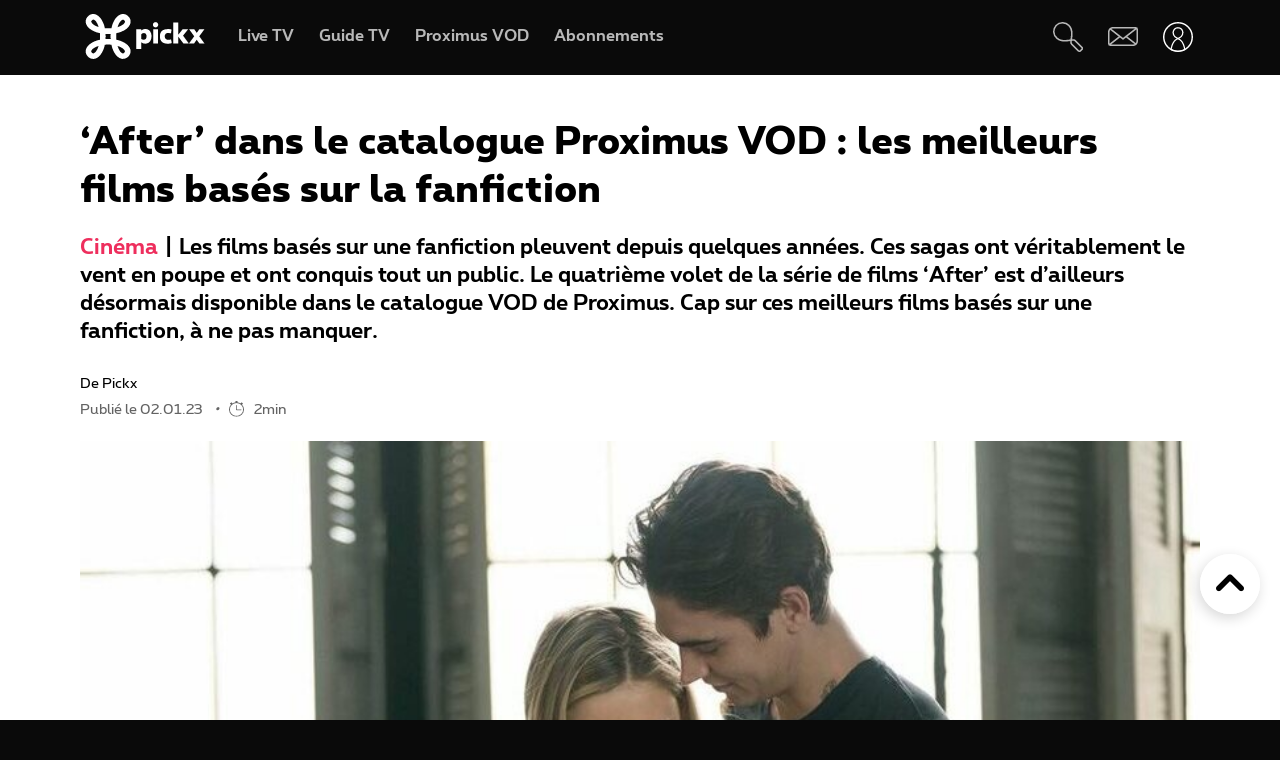

--- FILE ---
content_type: text/html; charset=UTF-8
request_url: https://www.pickx.be/fr/2287719/after-dans-le-catalogue-proximus-vod-les-meilleurs-films-bases-sur-la-fanfiction
body_size: 24064
content:
<!doctype html>
<html class="no-js" lang="fr" prefix="og: http://ogp.me/ns#">
    <head>
        <meta charset="utf-8">
        <title>‘After’ dans le catalogue Proximus VOD : les meilleurs films basés sur la fanfiction</title>
        <meta name="google-site-verification" content="WuOVz6Q2Jz_rODTHnXJrk5dHlOiVspwOzB8cxg4dpOM">
        <meta name="description" content="Les films basés sur une fanfiction pleuvent depuis quelques années. Ces sagas ont véritablement le vent en poupe et ont conquis tout un public. Le quatrième volet de la série de films ‘After’ est d’ailleurs désormais disponible dans le catalogue VOD de Proximus. Cap sur ces meilleurs films basés …">
        <meta name="social_network_image" content="315">
        <meta name="date" content="2023-01-02T10:00:00+0100">
        <meta name="documentdate" content="2023-01-02T10:00:00+01:00">
        <meta name="lastModified" content="2023-01-02T10:00:00+01:00">
        <meta name="nodeType" content="Slideshow">
        <meta property="og:title" content="‘After’ dans le catalogue Proximus VOD : les meilleurs films basés sur la fanfiction">
        <meta property="og:description" content="Les films basés sur une fanfiction pleuvent depuis quelques années. Ces sagas ont véritablement le vent en poupe et ont conquis tout un public. Le quatrième volet de la série de films ‘After’ est d’ailleurs désormais disponible dans le catalogue VOD de Proximus. Cap sur ces meilleurs films basés …">
        <meta property="og:url" content="https://www.pickx.be/fr/2287719/after-dans-le-catalogue-proximus-vod-les-meilleurs-films-bases-sur-la-fanfiction">
        <meta property="og:image" content="https://cdn-mds.pickx.be/NewsFolder/w-600_h-315_smart-1/whatsapp-image-2022-09-07-at-70116-pm-1080x60_20221231182516.jpeg">
        <meta property="og:image:width" content="600">
        <meta property="og:image:height" content="315">
        <meta property="og:type" content="NewsArticle">
        <meta property="twitter:title" content="‘After’ dans le catalogue Proximus VOD : les meilleurs films basés sur la fanfiction">
        <meta property="twitter:description" content="Les films basés sur une fanfiction pleuvent depuis quelques années. Ces sagas ont véritablement le vent en poupe et ont conquis tout un public. Le quatrième volet de la série de films ‘After’ est d’ailleurs désormais disponible dans le catalogue VOD de Proximus. Cap sur ces meilleurs films basés …">
        <meta property="twitter:image" content="https://cdn-mds.pickx.be/NewsFolder/w-600_h-315_smart-1/whatsapp-image-2022-09-07-at-70116-pm-1080x60_20221231182516.jpeg">
        <meta property="twitter:image:alt" content="‘After’ dans le catalogue Proximus VOD : les meilleurs films basés sur la fanfiction">
        <meta property="twitter:card" content="summary_large_image">
        <meta http-equiv="X-UA-Compatible" content="IE=edge, chrome=1" >
        <meta name="viewport" content="width=device-width, initial-scale=1.0">
        <link rel="canonical" href="https://www.pickx.be/fr/2287719/after-dans-le-catalogue-proximus-vod-les-meilleurs-films-bases-sur-la-fanfiction">
        
        <meta name="application-name" content="Pickx">
        <meta name="format-detection" content="telephone=no">
        
        <meta name="msapplication-config" content="https://cdn.pickx.be/images/home-screen-icons/browserconfig.xml">
        <meta name="msapplication-TileColor" content="#ffffff">
        <meta name="msapplication-TileImage" content="https://cdn.pickx.be/images/home-screen-icons/mstile-144x144.png">
        <meta name="msapplication-square70x70logo" content="https://cdn.pickx.be/images/home-screen-icons/mstile-70x70.png">
        <meta name="msapplication-square150x150logo" content="https://cdn.pickx.be/images/home-screen-icons/mstile-150x150.png">
        <meta name="msapplication-square310x310logo" content="https://cdn.pickx.be/images/home-screen-icons/mstile-310x310.png">
        <meta name="msapplication-wide310x150logo" content="https://cdn.pickx.be/images/home-screen-icons/mstile-310x150.png">
        <meta name="apple-mobile-web-app-title" content="Skynet">
        <meta name="theme-color" content="#0a0a0a">
        <meta name="apple-itunes-app" content="app-id=1618910770">
        <meta name="generated" content="2026-02-02T13:55:23+01:00">
        <link href="https://cdn.pickx.be/images/home-screen-icons/manifest.json" rel="manifest">
        <link href="https://cdn.pickx.be/images/home-screen-icons/favicon-194x194.png" rel="icon" type="image/png" sizes="194x194">
        <link href="https://cdn.pickx.be/images/home-screen-icons/favicon-96x96.png" rel="icon" type="image/png" sizes="96x96">
        <link href="https://cdn.pickx.be/images/home-screen-icons/favicon-32x32.png" rel="icon" type="image/png" sizes="32x32">
        <link href="https://cdn.pickx.be/images/home-screen-icons/favicon-16x16.png" rel="icon" type="image/png" sizes="16x16">
        <link href="https://cdn.pickx.be/images/home-screen-icons/favicon.ico" rel="shortcut icon">
        <link href="https://cdn.pickx.be/images/home-screen-icons/apple-touch-icon-180x180.png" rel="apple-touch-icon" type="image/png" sizes="180x180">
        <link href="https://cdn.pickx.be/images/home-screen-icons/apple-touch-icon-152x152.png" rel="apple-touch-icon" type="image/png" sizes="152x152">
        <link href="https://cdn.pickx.be/images/home-screen-icons/apple-touch-icon-144x144.png" rel="apple-touch-icon" type="image/png" sizes="144x144">
        <link href="https://cdn.pickx.be/images/home-screen-icons/apple-touch-icon-120x120.png" rel="apple-touch-icon" type="image/png" sizes="120x120">
        <link href="https://cdn.pickx.be/images/home-screen-icons/apple-touch-icon-114x114.png" rel="apple-touch-icon" type="image/png" sizes="114x114">
        <link href="https://cdn.pickx.be/images/home-screen-icons/apple-touch-icon-76x76.png" rel="apple-touch-icon" type="image/png" sizes="76x76">
        <link href="https://cdn.pickx.be/images/home-screen-icons/apple-touch-icon-72x72.png" rel="apple-touch-icon" type="image/png" sizes="72x72">
        <link href="https://cdn.pickx.be/images/home-screen-icons/apple-touch-icon-60x60.png" rel="apple-touch-icon" type="image/png" sizes="60x60">
        <link href="https://cdn.pickx.be/images/home-screen-icons/apple-touch-icon-57x57.png" rel="apple-touch-icon" type="image/png" sizes="57x57">

        <script src="https://assets.adobedtm.com/launch-EN89472e88967842dbbddfd65fe6e73cda.min.js"></script>
        
            <link rel="stylesheet" href="https://cdn.pickx.be/build/article.73b67a89.css">

                    <link rel="stylesheet" href="https://components.pickx.be/pxReactPlayer/6.1/style.min.css">
<script src="https://components.pickx.be/pxReactPlayer/6.1/bundle.min.js"></script>
<script src="/token.js"></script>

<script>
    (function () {
        PX_MWC.Config.language = 'fr';
        PX_MWC.Config.contentWallUrl= '/fr/contentwall';
        PX_MWC.Config.subscriptionsUrl= '/fr/abonnements';

        PX_MWC.Config.playerMetrics = {
            url: "https://tv.proximus.be/pickxanalytics/metrics",
        }
        
        PX_MWC.Config.tvAnalytics = {
            url: "https://tv.proximus.be/api/conclusive-events/entries",
            enabled: true,
            abortTime: 5000,
        }

        let refreshTokenPromise;
        PX_MWC.Config.refreshTokenCallBack = function () {

            if (!PX_MWC.Config.getOauthToken()) {
                window.location = '/fr/connect/start?ru=' + encodeURIComponent(window.location.href);
                return;
            }

            if(refreshTokenPromise) {
                return refreshTokenPromise;
            }
        
            var url = "https://www.pickx.be/fr/connect/refresh?ru=" + encodeURIComponent(window.location.href);
        
            const request = fetch(url, {
                credentials: "include"
            });

            refreshTokenPromise = new Promise(function(resolve, reject) {
                setTimeout(function() {
                    reject(new Error("Timeout when contacting trying to refresh the token"));
                }, 20000);

                return request.then(resolve, reject);
            }).then( function(response) {
                if (response.status === 200){
                    return response.json();
                }

                window.location = '/fr/connect/start?ru=' + encodeURIComponent(window.location.href);
            }).then ( function(token) {
                if (token.hasOwnProperty('accessToken')) {
                    PX_MWC.Config.setOauthToken(token.accessToken);
                }
                return token.accessToken;
            }).catch( function(error) {
                console.error('Could not refresh access token.', error);
            }).finally( function() {
                refreshTokenPromise = undefined;
            });

            return refreshTokenPromise;
        };

        PX_MWC.Config.registrationCallback = function () {
            window.location = '/fr/connect/select-account';
        };

        PX_MWC.Config.refreshJwtTokenCallback = function () {
            // Verify if the token wasnt reloaded already in server-side
            var urlSetToken = "https://www.pickx.be/token.js?json=true";
            const setTokenPromise = fetch(urlSetToken)

            return new Promise(function(resolve, reject) {
                setTimeout(function() {
                    reject(new Error("Timeout when contacting trying to get Tokens"));
                }, 20000);
                return setTokenPromise.then(resolve, reject);
            }).then(function(response) {
                if (response.status === 200){
                    return response.json();
                }
                throw new Error("Could not get tokens");
             }).then ( function(response) {
                var jwt = response.jwt;
                if(jwt != PX_MWC.Config.getMwcJwt()) {
                    return jwt;
                }else{
                    return PX_MWC.Config.reloadJwtTokenCallback();
                }
            }).catch( function(error) { 
                console.error('Could not get tokens.', error);
                window.location = '/fr/connect/start?ru=' + encodeURIComponent(window.location.href);
            });
        }

        PX_MWC.Config.reloadJwtTokenCallback  = function () {
            var url = "https://www.pickx.be/fr/token/refresh";
            const refreshJwtTokenPromise = fetch(url, {
                credentials: "include"
            });

            return new Promise(function(resolve, reject) {
                setTimeout(function() {
                    reject(new Error("Timeout when contacting trying to refresh the JWT token"));
                }, 20000);

                return refreshJwtTokenPromise.then(resolve, reject);
            }).then( function(response) {
                if (response.status === 200){
                    return response.json();
                }

                window.location = '/fr/connect/start?ru=' + encodeURIComponent(window.location.href);
            }).then ( function(response) {
                return response.jwtToken;
            }).catch( function(error) {
                console.error('Could not refresh JWT token.', error);
            });
        };

        function slugify(string) {
            const a = 'àáâäæãåāăąçćčđďèéêëēėęěğǵḧîïíīįìłḿñńǹňôöòóœøōõṕŕřßśšşșťțûüùúūǘůűųẃẍÿýžźż·/_,:;';
            const b = 'aaaaaaaaaacccddeeeeeeeegghiiiiiilmnnnnooooooooprrsssssttuuuuuuuuuwxyyzzz------';
            const p = new RegExp(a.split('').join('|'), 'g')

            return string.toString().toLowerCase()
                .replace(/\s+/g, '-') // Replace spaces with -
                .replace(p, function (c) { return b.charAt(a.indexOf(c)) }) // Replace special characters
                //.replace(/&/g, '-and-') // Replace & with 'and'
                .replace(/[^\w\-]+/g, '') // Remove all non-word characters
                .replace(/\-\-+/g, '-') // Replace multiple - with single -
                .replace(/^-+/, '') // Trim - from start of text
                .replace(/-+$/, '') // Trim - from end of text
        }

        PX_MWC.Config.setUserAccountCallback = function(accountNumber, platform) {
            if (platform=='NTVBE') {
                const formData = new FormData();
                formData.append('account', accountNumber);

                const url = 'https://www.pickx.be/fr/preferences/switch-account';
                fetch(url, {
                    method: 'POST',
                    body: formData,
                })
                
                const ntvbeUrl = document.body?.dataset?.ntvbeUrl;
                if (ntvbeUrl) {
                    const selectAccountUrlNtvbe = `${ntvbeUrl}/${PX_MWC.Config.language}/select-account?ai=${accountNumber}`;
                    window.location.href = selectAccountUrlNtvbe;
                }
            } else {
                const formData = new FormData();
                formData.append('account', accountNumber);

                const url = 'https://www.pickx.be/fr/preferences/switch-account';
                fetch(url, {
                    method: 'POST',
                    body: formData,
                })
                .then(function (response) {
                    window.location = '/fr/preferences/switch-account';
                })
                .finally(function () {
                    PX_MWC.pxMwcToast.create({
                        firstSection: 'select-account-success-toast-message',
                        duration: 10,
                        shouldTranslate: false
                    }).render();
                });
            }
        }

        PX_MWC.Config.loginRedirect = function(vodId) {
            if (!history.state || !history.state?.previous?.url) {
                window.location = '/fr/connect/start?ru=' + encodeURIComponent(window.location.href);
                return;
            }

            window.location = '/fr/connect/start?ru=' + encodeURIComponent(history.state.previous.url + '#vod:' + vodId);
        };

        PX_MWC.Config.isTiamsLogin = true;

                    PX_MWC.Config = Object.assign(PX_MWC.Config, {"avrConfig":{"url":"https:\/\/components.pickx.be\/brokerer\/configWEB.xml"},"serviceUrl":{"authenticated":"https:\/\/www.pickx.be\/MWC\/api\/v2\/graphql","authenticatedV3":"https:\/\/www.pickx.be\/MWC\/api\/v3\/graphql","anonymous":"https:\/\/api.proximusmwc.be\/v2\/graphql","anonymousV3":"https:\/\/api.proximusmwc.be\/v3\/graphql"},"hashes":["375ce5e452cf964b4158545d9ddf26cc97d6411f0998a2fa7ed5922c88d5bdc4"],"skynetDataClientUrl":"https:\/\/www.pickx.be","minimalBundleVersionUrl":"https:\/\/www.pickx.be\/minimal-bundle-version"});
            })();
</script>

            <div class="element--mwc-bundle-version-checker-notifier" id="pxMwcBundleVersionCheckerNotifier">
</div>

            </head>

    <body class="pickx pxds-bg-black not-authenticated"
                                                    data-session-url="/fr/session.json"
        data-register-url="/fr/connect/select-account"
        data-geo-block-api="https://px-geolocation.azureedge.net/api/GeoBlockApi"
        data-ntvbe-url="https://tv.pickx.be"
            >

        
                         <header class="pix-nav__wrapper show-dialog">
                                


<nav 
    class="element--navigation" 
    data-route-alternate=/nl 
    data-navigation-items='{&quot;home&quot;:{&quot;label&quot;:&quot;Accueil&quot;,&quot;icon&quot;:&quot;HomeStroke&quot;,&quot;iconActive&quot;:&quot;Home&quot;,&quot;id&quot;:&quot;home&quot;,&quot;hideOnDesktop&quot;:true,&quot;orderOnMobile&quot;:1,&quot;href&quot;:&quot;\/fr&quot;},&quot;live-tv&quot;:{&quot;label&quot;:&quot;Live TV&quot;,&quot;icon&quot;:&quot;OpenChannels&quot;,&quot;iconActive&quot;:&quot;OpenChannelsFilled&quot;,&quot;id&quot;:&quot;live-tv&quot;,&quot;orderOnDesktop&quot;:2,&quot;orderOnMobile&quot;:2,&quot;href&quot;:&quot;\/fr\/television\/en-direct&quot;},&quot;guide-tv&quot;:{&quot;label&quot;:&quot;Guide TV&quot;,&quot;icon&quot;:&quot;TvGuide&quot;,&quot;iconActive&quot;:&quot;TvGuideFilled&quot;,&quot;id&quot;:&quot;guide-tv&quot;,&quot;orderOnDesktop&quot;:3,&quot;orderOnMobile&quot;:4,&quot;href&quot;:&quot;\/fr\/television\/programme-tv&quot;},&quot;tvod&quot;:{&quot;label&quot;:&quot;Proximus VOD&quot;,&quot;icon&quot;:&quot;VodStroke&quot;,&quot;iconActive&quot;:&quot;Vod&quot;,&quot;id&quot;:&quot;tvod&quot;,&quot;orderOnDesktop&quot;:5,&quot;orderOnMobile&quot;:6,&quot;href&quot;:&quot;\/fr\/vod&quot;},&quot;subscriptions&quot;:{&quot;label&quot;:&quot;Abonnements&quot;,&quot;iconActive&quot;:&quot;SubscriptionsFilled&quot;,&quot;icon&quot;:&quot;Subscriptions&quot;,&quot;id&quot;:&quot;subscriptions&quot;,&quot;orderOnDesktop&quot;:6,&quot;orderOnMobile&quot;:7,&quot;href&quot;:&quot;\/fr\/abonnements&quot;},&quot;my-recording&quot;:{&quot;label&quot;:&quot;Enregistrements&quot;,&quot;icon&quot;:&quot;Recording&quot;,&quot;iconActive&quot;:&quot;RecordingSolid&quot;,&quot;requiresAuth&quot;:true,&quot;requiresTvSubscription&quot;:true,&quot;id&quot;:&quot;my-recording&quot;,&quot;orderOnDesktop&quot;:4,&quot;orderOnMobile&quot;:5,&quot;href&quot;:&quot;\/fr\/mes-videos\/ma-liste\/recordings&quot;},&quot;settings&quot;:{&quot;id&quot;:&quot;settings&quot;,&quot;href&quot;:&quot;\/fr\/preferences&quot;},&quot;search&quot;:{&quot;id&quot;:&quot;search&quot;,&quot;href&quot;:&quot;\/fr\/search&quot;,&quot;hideOnDesktop&quot;:true,&quot;hideOnMobile&quot;:true}}'
    data-show-search-icon= 'true' >
    <a class="skip-category" href=""><i class="icon icon-arrow-down"></i> Aller au menu des sous-catégories</a>
    <a class="skip-main" href=""><i class="icon icon-arrow-down"></i> Aller directement au contenu principal</a>
    <div id="pxMwcNavigation">
        <nav data-navigation-placeholder class="pxds-navigation pxds-navigation--visible">
            <a class="pxds-button pxds-navigation_logo-link">
                <div class="pxds-logo pxds-navigation_logo">
                    <img src="https://cdn.pickx.be/images/svg/logo.svg" alt="" class="pxds-logo__img"/>
                </div>
            </a>
            <div class="pxds-navigation__items">
                <div class="pxds-navigation__items--desktop">
                    <ul class="pxds-navigation__items--desktop-wrapper">
                                                    <li class="pxds-navigation__items--desktop-item">
                                <a href="/fr/television/en-direct" class="pxds-button pxds-navigation__items--desktop-button">
                                    <p class="pxds-navigation__items--desktop-text">Live TV</p>
                                </a>
                            </li>
                                                    <li class="pxds-navigation__items--desktop-item">
                                <a href="/fr/television/programme-tv" class="pxds-button pxds-navigation__items--desktop-button">
                                    <p class="pxds-navigation__items--desktop-text">Guide TV</p>
                                </a>
                            </li>
                                                    <li class="pxds-navigation__items--desktop-item">
                                <a href="/fr/vod" class="pxds-button pxds-navigation__items--desktop-button">
                                    <p class="pxds-navigation__items--desktop-text">Proximus VOD</p>
                                </a>
                            </li>
                                                    <li class="pxds-navigation__items--desktop-item">
                                <a href="/fr/abonnements" class="pxds-button pxds-navigation__items--desktop-button">
                                    <p class="pxds-navigation__items--desktop-text">Abonnements</p>
                                </a>
                            </li>
                                            </ul>
                </div>
                <div class="pxds-navigation__items--mobile">
                    <div class="pxds-navigation__items--mobile-wrapper">
                        <ul class="pxds-navigation__items--mobile-actions ">
                            <li class="pxds-navigation__items--mobile-item">
                                <a class="pxds-button pxds-navigation__items--mobile-button" href="/fr">
                                    <div class="pxds-navigation__items--mobile-item-inner">
                                        <div class="pxds-navigation__items--mobile-icon">
                                            <svg xmlns="http://www.w3.org/2000/svg" viewBox="0 0 16.6 15"><path fill="currentColor" data-name="Union 7" d="M9.9,15a.437.437,0,0,1-.436-.437v-3.5a.436.436,0,0,0-.436-.436h-1.6a.436.436,0,0,0-.436.436v3.5A.437.437,0,0,1,6.554,15h-3.5a.437.437,0,0,1-.436-.437v-7.5H.438A.44.44,0,0,1,.148,6.3L6.557.652a2.622,2.622,0,0,1,3.46,0L16.455,6.3a.426.426,0,0,1,.111.485.437.437,0,0,1-.407.283H13.979v7.5a.437.437,0,0,1-.436.437Z" transform="translate(0 0)"></path></svg>
                                        </div>
                                        <p class="pxds-navigation__items--mobile-text">
                                            Accueil
                                        </p>
                                    </div>
                                </a>
                            </li>
                                                                                                <li class="pxds-navigation__items--mobile-item pxds-navigation__items--mobile-item--1">
                                        <a class="pxds-button pxds-navigation__items--mobile-button" href="/fr/television/en-direct">
                                            <div class="pxds-navigation__items--mobile-item-inner">
                                                <div class="pxds-navigation__items--mobile-icon">
                                                    <svg fill="currentColor" viewBox="0 0 26.82 24" xmlns="http://www.w3.org/2000/svg"><path d="M22.6 18.5H2.1A2.12 2.12 0 010 16.37V4.25A4.24 4.24 0 014.23 0H24.7a2.12 2.12 0 012.11 2.12v12.13a4.24 4.24 0 01-4.22 4.25zM4.23 1.4A2.83 2.83 0 001.4 4.25v12.12a.7.7 0 00.7.7H22.6a2.83 2.83 0 002.81-2.82V2.12a.7.7 0 00-.7-.7H4.23zM21.85 24H4.97a.7.7 0 010-1.41h16.88a.7.7 0 010 1.4z"></path></svg>
                                                </div>
                                                <p class="pxds-navigation__items--mobile-text">
                                                    Live TV
                                                </p>
                                            </div>
                                        </a>
                                    </li>
                                                                                                                                <li class="pxds-navigation__items--mobile-item pxds-navigation__items--mobile-item--2">
                                        <a class="pxds-button pxds-navigation__items--mobile-button" href="/fr/television/programme-tv">
                                            <div class="pxds-navigation__items--mobile-item-inner">
                                                <div class="pxds-navigation__items--mobile-icon">
                                                    <svg fill="currentColor" xmlns="http://www.w3.org/2000/svg" viewBox="0 0 24 24"><path d="M23.27 10.1H.63a.63.63 0 110-1.26h22.64a.63.63 0 010 1.27zM5.68 6.31a.63.63 0 01-.63-.63V.63a.63.63 0 011.26 0v5.05a.63.63 0 01-.63.63zM9.97 6.31a.63.63 0 01-.63-.63V.63a.63.63 0 011.26 0v5.05a.63.63 0 01-.63.63zM14.25 6.31a.63.63 0 01-.63-.63V.63a.63.63 0 111.27 0v5.05a.63.63 0 01-.64.63zM18.54 6.31a.63.63 0 01-.63-.63V.63a.63.63 0 111.26 0v5.05a.63.63 0 01-.63.63z M20.2 24H1.9A1.9 1.9 0 010 22.1V6.33a3.8 3.8 0 013.8-3.8h18.3a1.9 1.9 0 011.9 1.9v15.79A3.8 3.8 0 0120.2 24zM3.8 3.79a2.53 2.53 0 00-2.53 2.53V22.1a.63.63 0 00.63.63h18.3a2.53 2.53 0 002.54-2.53V4.42a.63.63 0 00-.64-.63H3.8z"></path></svg>
                                                </div>
                                                <p class="pxds-navigation__items--mobile-text">
                                                    Guide TV
                                                </p>
                                            </div>
                                        </a>
                                    </li>
                                                                                                                                <li class="pxds-navigation__items--mobile-item pxds-navigation__items--mobile-item--3">
                                        <a class="pxds-button pxds-navigation__items--mobile-button" href="/fr/vod">
                                            <div class="pxds-navigation__items--mobile-item-inner">
                                                <div class="pxds-navigation__items--mobile-icon">
                                                    <svg viewBox="0 0 22 24" fill="none" xmlns="http://www.w3.org/2000/svg"><path d="M17.6223 23.1568H2.08235C1.85252 23.1529 1.62572 23.1038 1.41489 23.0122C1.20406 22.9206 1.01334 22.7884 0.853619 22.6231C0.693895 22.4578 0.5683 22.2627 0.484006 22.0488C0.399713 21.835 0.358372 21.6066 0.362345 21.3768V10.0658C0.358742 10.0226 0.358742 9.97908 0.362345 9.93582L0.0923454 8.70582C-0.120419 7.793 0.0378346 6.83305 0.532345 6.03682C0.762691 5.64855 1.0678 5.30985 1.43 5.04035C1.79219 4.77085 2.20427 4.57591 2.64235 4.46682L3.11335 4.35682L4.23335 4.09682L6.56334 3.54682L10.0013 2.73682L13.4913 1.88682L16.9313 1.08682L17.7813 0.875824C18.0051 0.83131 18.2355 0.832274 18.4588 0.87866C18.6821 0.925046 18.8939 1.0159 19.0813 1.14582C19.4564 1.3803 19.7284 1.74845 19.8423 2.17582L20.4923 5.17582C20.5254 5.32607 20.5004 5.48326 20.4223 5.61582C20.3831 5.68127 20.3309 5.73805 20.269 5.78275C20.2071 5.82744 20.1368 5.8591 20.0623 5.87582L17.1723 6.64482L13.7323 7.45482L10.2913 8.25482L6.84135 9.06482L3.40135 9.87482L2.30135 10.0858H20.4813C20.5583 10.0857 20.6345 10.1009 20.7056 10.1305C20.7766 10.1602 20.841 10.2037 20.895 10.2586C20.949 10.3134 20.9915 10.3785 21.0201 10.4499C21.0486 10.5214 21.0627 10.5979 21.0613 10.6748V19.6048C21.0734 20.531 20.7185 21.4244 20.0742 22.0899C19.4299 22.7554 18.5485 23.1389 17.6223 23.1568ZM18.1923 11.2668V13.7968H19.9123V11.2668H18.1923ZM14.7523 11.2668V13.7968H17.0523V11.2668H14.7523ZM11.3123 11.2668V13.7968H13.6123V11.2668H11.3123ZM7.86135 11.2668V13.7968H10.1613V11.2668H7.86135ZM4.42135 11.2668V13.7968H6.72134V11.2668H4.42135ZM1.55135 11.2668V13.7968H3.27135V11.2668H1.55135ZM2.70135 5.65582C2.19485 5.83531 1.76923 6.19 1.50135 6.65582C1.17443 7.19081 1.06694 7.83144 1.20135 8.44382L1.33135 9.03382L1.39135 9.08382L2.70135 8.77382V5.65582ZM6.14135 4.87682L3.84135 5.39682V8.51682L6.14135 7.97682V4.87682ZM9.62135 4.05682L9.00135 4.19682L7.32135 4.59682V7.70682L9.62135 7.16682V4.05682ZM13.0013 3.24382L10.7303 3.78382V6.87382L13.0013 6.35682V3.24382ZM16.4803 2.43382L14.1803 2.97382V6.08682L16.4803 5.54682V2.43682V2.43382ZM18.1233 2.05982C18.0822 2.061 18.0413 2.0667 18.0013 2.07682L17.6213 2.16682V5.25682L19.2513 4.87682L18.6813 2.51682C18.6545 2.38863 18.5844 2.27356 18.4828 2.1909C18.3812 2.10825 18.2543 2.06303 18.1233 2.06282V2.05982Z" fill="currentColor"></path></svg>
                                                </div>
                                                <p class="pxds-navigation__items--mobile-text">
                                                    Proximus VOD
                                                </p>
                                            </div>
                                        </a>
                                    </li>
                                                                                                                                <li class="pxds-navigation__items--mobile-item pxds-navigation__items--mobile-item--4">
                                        <a class="pxds-button pxds-navigation__items--mobile-button" href="/fr/abonnements">
                                            <div class="pxds-navigation__items--mobile-item-inner">
                                                <div class="pxds-navigation__items--mobile-icon">
                                                    <svg xmlns="http://www.w3.org/2000/svg" fill="currentColor" viewBox="0 0 25 25"><path fill-rule="evenodd" d="M16.497 12.483c3.516 0 6.483-2.824 6.483-6.165 0-3.34-2.967-6.153-6.483-6.153-3.517 0-6.165 2.758-6.165 6.164a6.162 6.162 0 0 0 6.165 6.165v-.01Zm0-10.373c2.418 0 4.538 1.967 4.538 4.22 0 2.252-2.12 4.22-4.538 4.22s-4.22-1.89-4.22-4.22a4.22 4.22 0 0 1 4.22-4.22ZM14.31 7.297h1.385V8.68c0 .539.44.978.978.978a.98.98 0 0 0 .978-.978V7.297h1.384a.98.98 0 0 0 .978-.979.98.98 0 0 0-.978-.978h-1.384V3.956a.98.98 0 0 0-.978-.978.98.98 0 0 0-.978.978V5.34H14.31a.98.98 0 0 0-.978.978c0 .539.44.979.978.979ZM9.575 19.614A2.28 2.28 0 0 0 7.31 21.89a2.28 2.28 0 0 0 2.275 2.275 2.28 2.28 0 0 0 2.275-2.275 2.28 2.28 0 0 0-2.265-2.275h6.364a2.28 2.28 0 0 0-2.265 2.275 2.28 2.28 0 0 0 2.275 2.275 2.28 2.28 0 0 0 2.275-2.275 2.28 2.28 0 0 0-2.265-2.275h2.32a.98.98 0 0 0 .978-.978.98.98 0 0 0-.978-.978H6.88l-.516-1.945h13.351c.407 0 .77-.253.912-.637l.934-3.21-2.252 1.254-.275.648v.01H5.848L4.628 9.23h5.088A7.26 7.26 0 0 1 9.2 7.285H4.1l-1.186-4.45a.981.981 0 0 0-1.187-.692.975.975 0 0 0-.692 1.197L5.2 18.9s0 .023.01.034a.967.967 0 0 0 .122.264c.055.076.12.142.186.197.008 0 .015.01.022.02a.13.13 0 0 0 .011.013 1 1 0 0 0 .242.132.12.12 0 0 1 .055.011c.088.022.187.044.286.044h3.441Zm-.32 2.275c0 .187.154.33.33.33.187 0 .33-.143.33-.33a.324.324 0 0 0-.33-.33.324.324 0 0 0-.33.33Zm6.714.33a.33.33 0 0 1-.33-.33c0-.187.143-.33.33-.33.187 0 .33.143.33.33 0 .187-.143.33-.33.33Z" clip-rule="evenodd"/></svg>
                                                </div>
                                                <p class="pxds-navigation__items--mobile-text">
                                                    Abonnements
                                                </p>
                                            </div>
                                        </a>
                                    </li>
                                                                                        <li class="pxds-navigation__items--mobile-item pxds-navigation__items--mobile-item--more">
                                <button class="pxds-button pxds-navigation__items--mobile-button" type="button">
                                    <div class="pxds-navigation__items--mobile-item-inner">
                                        <div class="pxds-navigation__items--mobile-icon">
                                            <svg fill="currentColor" xmlns="http://www.w3.org/2000/svg" viewBox="0 0 24 24" class="pxds-navigation__items--mobile-more-icon"><path d="M12 16.44a2.22 2.22 0 110 4.44 2.22 2.22 0 010-4.44zm0-6.66a2.22 2.22 0 110 4.44 2.22 2.22 0 010-4.44zm0-6.66a2.22 2.22 0 110 4.44 2.22 2.22 0 010-4.44z"></path></svg>
                                        </div>
                                        <p class="pxds-navigation__items--mobile-text">
                                            Plus
                                        </p>
                                    </div>
                                </button>
                            </li>
                            <li class="pxds-navigation__items--mobile-more-menu">
                            </li>
                        </ul>
                    </div>
                </div>
            </div>
            <div class="pxds-navigation_right-nav">
                <button class="pxds-button pxds-navigation__search-icon-button pxds-navigation_right-nav_icon-button">
                                            <svg fill="currentColor" xmlns="http://www.w3.org/2000/svg" viewBox="0 0 24 24" color="white"><path d="M21.171 24.017c-.507 0-.993-.202-1.351-.561l-5.407-5.407c-.638-.637-.701-1.58-.6-2.818l-.312.045c-3.124.433-7.395 1.026-10.66-1.696A7.652 7.652 0 1113.093 2.244c3.316 3.322 2.678 7.887 2.219 11.221 0 .108 0 .21-.045.313 1.23-.096 2.206 0 2.812.599l5.413 5.394a1.912 1.912 0 010 2.703l-.97.982c-.357.359-.844.56-1.35.56zm-6.063-8.926c-.096.969-.09 1.779.204 2.078l5.407 5.407a.636.636 0 00.905 0l.963-.97a.637.637 0 00.19-.445.638.638 0 00-.19-.453l-5.407-5.4c-.3-.325-1.103-.332-2.072-.236v.019zM7.668 1.28a4.98 4.98 0 00-.53 0 6.376 6.376 0 00-3.474 11.317c2.824 2.365 6.618 1.836 9.659 1.435l.637-.09c0-.204.058-.414.083-.637.453-3.245 1.014-7.275-1.849-10.144a6.376 6.376 0 00-4.526-1.88z"></path></svg>
                                    </button>
                <a class="pxds-button pxds-navigation_right-nav_icon-button" href="#support">
                    <svg fill="currentColor" viewBox="0 0 38 24" xmlns="http://www.w3.org/2000/svg" class="pxds-navigation_right-nav_mail" color="white"><path d="M35 0H6a6 6 0 00-6 6v15a3 3 0 003 3h29a6 6 0 006-6V3a3 3 0 00-3-3zM6 2h28.07L19 13.73 4.38 2.36C4.88 2.13 5.44 2 6 2zM2 20.94V6c0-.85.27-1.67.78-2.35L13.5 12 2 20.94zM32 22H3.93l11.22-8.73 3.24 2.52a1 1 0 001.22 0l3.24-2.52 10.77 8.37c-.5.23-1.06.36-1.62.36zm4-4c0 .84-.28 1.66-.78 2.33L24.48 12l11.53-8.95V18z"></path></svg>
                </a>
                <div class="pxds-navigation_right-nav_login-menu">
                    <button class="pxds-button pxds-navigation_right-nav_icon-button" type="button">
                        <svg viewBox="0 0 41 41" fill="none" xmlns="http://www.w3.org/2000/svg" class="pxds-navigation_right-nav_profile" color="white"><g clip-path="url(#clip0_513_807)"><path d="M20.4878 23.269C20.4136 23.2688 20.3398 23.2597 20.2678 23.242C20.1958 23.222 13.0408 21.306 13.0408 14.29C13.0799 12.3407 13.8818 10.4844 15.2742 9.11966C16.6666 7.75491 18.5386 6.99045 20.4883 6.99045C22.438 6.99045 24.31 7.75491 25.7024 9.11966C27.0948 10.4844 27.8967 12.3407 27.9358 14.29C27.9358 21.306 20.7808 23.222 20.7088 23.242C20.6365 23.2598 20.5622 23.2689 20.4878 23.269ZM20.4878 8.69797C18.9892 8.68383 17.5462 9.2646 16.4752 10.3129C15.4042 11.3612 14.7927 12.7915 14.7748 14.29C14.7748 19.378 19.4218 21.19 20.4898 21.533C21.5848 21.186 26.1998 19.416 26.1998 14.29C26.1818 12.7917 25.5705 11.3615 24.4997 10.3133C23.4289 9.265 21.9862 8.68409 20.4878 8.69797Z" fill="white"></path><path d="M28.0053 39L20.3999 41L12.7906 39C12.4446 39.0007 12.1026 38.9282 11.7879 38.7874C11.4731 38.6467 11.1931 38.441 10.9667 38.1843C10.743 37.9309 10.579 37.6321 10.4865 37.3093C10.394 36.9865 10.3753 36.6477 10.4318 36.317C11.0364 32.7538 13.192 24.2435 20.1349 22.0411C20.3068 21.9863 20.492 21.9863 20.6639 22.0411C27.6078 24.2435 29.7634 32.7576 30.368 36.317C30.4245 36.6477 30.4058 36.9865 30.3133 37.3093C30.2208 37.6321 30.0568 37.9309 29.8331 38.1843C29.6063 38.4415 29.3256 38.6475 29.0101 38.7883C28.6946 38.9291 28.3519 39.0013 28.0053 39ZM20.396 23.6879C14.5407 25.7497 12.6413 33.3692 12.0966 36.5857C12.0798 36.6822 12.0852 36.7811 12.1123 36.8752C12.1395 36.9693 12.1878 37.0563 12.2536 37.1298C12.3194 37.205 12.401 37.2652 12.4929 37.3063C12.5848 37.3474 14.7989 38.5006 14.8999 38.5L20.3999 39.5L26.3999 38.5C26.5009 38.5006 28.1121 37.8633 28.3999 37.5C28.3342 37.5752 28.5324 37.3711 28.3999 37.5C28.4657 37.4265 28.6465 36.9693 28.6737 36.8752C28.7009 36.7811 28.7063 36.6822 28.6895 36.5857C28.1476 33.3653 26.2512 25.7487 20.396 23.684V23.6879Z" fill="white"></path></g><circle cx="20.5" cy="20.5" r="19.5" stroke="white" stroke-width="2"></circle><defs><clipPath><rect width="20.375" height="32.261" fill="white" transform="translate(10.2998 7)"></rect></clipPath></defs></svg>
                    </button>
                </div>
            </div>
        </nav>
    </div>
</nav>

            </header>
         
        <div data-page>
                            <main class="pxds-bg-white pix__wrapper full">
        

        <!-- Load Facebook SDK for JavaScript -->
        <div id="fb-root"></div>

                    <script>
                (window.PxConsentManagerScript = window.PxConsentManagerScript || [])
        .push([2, function(){                    (function (d, s, id) {
                        var js, fjs = d.getElementsByTagName(s)[0];
                        if (d.getElementById(id)) return;
                        js = d.createElement(s);
                        js.id = id;
                        js.src = 'https://connect.facebook.net/en_GB/sdk.js#xfbml=1&version=v2.12';
                        fjs.parentNode.insertBefore(js, fjs);
                    }(document, 'script', 'facebook-jssdk'));
                }]);            </script>
        
        <!--googleon: index-->
        <article 
            class="pix__container element--article-revamp" 
            data-article-id="2287719" 
            data-is-article-geo-blocked=""
            data-is-content-protected-article=""
            data-content-protection-text="Envie de lire cet article ?"
            data-login-button-translation="Connectez-vous avec votre compte Proximus"
            data-multi-link-url="https://multi.pickx.be"
            data-language="fr"
            data-icon-link=https://cdn.pickx.be/images/svg/icon-user.svg
        >   
                            <header class="element--article-revamp-header">    
    <div class="element--article-revamp-header-infos">
        <h1 class="element--article-revamp-header-title">‘After’ dans le catalogue Proximus VOD : les meilleurs films basés sur la fanfiction</h1>

                    <div class="element--article-revamp-header-intro">
                <strong>
                    <a href="/fr/films" class="category">Cinéma</a> | 
                    <p><strong>Les films basés sur une fanfiction pleuvent depuis quelques années. Ces sagas ont véritablement le vent en poupe et ont conquis tout un public. Le quatrième volet de la série de films ‘After’ est d’ailleurs désormais disponible dans le catalogue VOD de Proximus. Cap sur ces meilleurs films basés sur une fanfiction, à ne pas manquer. </strong></p>
                </strong>
            </div>
        
        <div class="element--article-revamp-header-metadatas">
                
                <div class="element--article-revamp-header-metadatas-wrapper ">
                    <div class="author">
                                                    <p class="pxds-txt-3">De Pickx</p>
                                                                    </div>

                    <div class="time">
                                                    <time class="stamp date pxds-txt-3">Publié le 02.01.23</time>
                        
                                                    <i class="seperator-dot"></i>
                            <time class="stamp reading pxds-txt-3">
                                <img class="icon-horloge" src="https://cdn.pickx.be/images/svg/reading-time.svg" alt="Temps de lecture" />
                                                                    2min
                                                            </time>
                                            </div>
                </div>
        </div>
    </div>

    <div class="element--article-revamp-header-cover">
        
                                    
    <div
        class="element--article-revamp-header-picture"
            >
                <picture aria-hidden="true">
            <source srcset="https://cdn-mds.pickx.be/NewsFolder/w-850_h-566_smart-1/whatsapp-image-2022-09-07-at-70116-pm-1080x60_20221231182516.jpeg" media="(min-width: 576px)">
            <img class="lazyload" src="https://cdn-mds.pickx.be/NewsFolder/w-320_h-213_smart-1/whatsapp-image-2022-09-07-at-70116-pm-1080x60_20221231182516.jpeg" alt="After" />
        </picture>

        <span class="element--article-revamp-header-picture-copyright" aria-hidden="true">© Voltage Pictures</span>    </div>

            </div>
</header>
            
            <div class="element--article-revamp-wrapper">
                <div class="element--article-revamp-content">
                                            <div class="article-toolbar noprint desktop-version" js-article-toolbar data-node-id="2287719" data-node-url="https://www.pickx.be/fr/2287719/after-dans-le-catalogue-proximus-vod-les-meilleurs-films-bases-sur-la-fanfiction" data-language="fr">
    <div class="box">
        <div class="article-dark-mode-toggle-box desktop-version" article-dark-mode-toggle-box>
        <button class="article-dark-mode-toggle-box-button" data-toolbar="toggle-button" data-toolbar-button>
            <img class="dark " src="https://cdn.pickx.be/images/svg/dark.svg" alt="article-dark-mode-toggle-tooltip"/>
            <img class="light  d-none " src="https://cdn.pickx.be/images/svg/light.svg" alt="article-dark-mode-toggle-tooltip"/>
            <span data-dark-mode-enable class="tooltip disable d-none">Activer le mode sombre</span>
            <span data-dark-mode-disable class="tooltip enable ">Désactiver le mode sombre</span>
        </button>
    </div>
    <div class="article-toolbar-box">
                    <button class="article-toolbar-share" data-toolbar-button data-toolbar="share-button"><img class="empty" src="https://cdn.pickx.be/images/svg/share.svg" alt="Partager"/><span class="tooltip">Partager</span></button>
                <div class="article-toolbar-sharings" data-toolbar="sharing-list">
            <span class="article-toolbar-sharings-overlay" data-toolbar="overlay"></span>
            <div class="article-toolbar-sharings-wrapper">
                <button class="article-toolbar-sharings-close" data-toolbar="share-close-button"><svg width="11" height="11" viewBox="0 0 11 11" fill="none" xmlns="http://www.w3.org/2000/svg">
<g clip-path="url(#clip0_3032_1755)">
<path d="M7.26017 5.49989L10.6482 2.07449C10.8738 1.8455 11.0004 1.53689 11.0004 1.21539C11.0004 0.89388 10.8738 0.585277 10.6482 0.356281C10.5372 0.243522 10.405 0.153979 10.2591 0.0928508C10.1132 0.0317223 9.95659 0.000244141 9.79841 0.000244141C9.64023 0.000244141 9.48364 0.0317223 9.33775 0.0928508C9.19186 0.153979 9.05959 0.243522 8.94866 0.356281L5.50203 3.84255L2.05535 0.356281C1.94437 0.243556 1.81205 0.154045 1.66613 0.0929403C1.52021 0.0318353 1.36362 0.000356038 1.20542 0.000356038C1.04723 0.000356038 0.89059 0.0318353 0.744674 0.0929403C0.598757 0.154045 0.466482 0.243556 0.355493 0.356281C0.12991 0.585323 0.00346273 0.893909 0.00346273 1.21539C0.00346273 1.53687 0.12991 1.84545 0.355493 2.07449L3.74385 5.49989L0.355493 8.92528C0.129887 9.15438 0.00341797 9.46303 0.00341797 9.78457C0.00341797 10.1061 0.129887 10.4147 0.355493 10.6439C0.466482 10.7566 0.598757 10.8461 0.744674 10.9072C0.89059 10.9683 1.04723 10.9998 1.20542 10.9998C1.36362 10.9998 1.52021 10.9683 1.66613 10.9072C1.81205 10.8461 1.94437 10.7566 2.05535 10.6439L5.50203 7.15759L8.94866 10.6439C9.05959 10.7566 9.19186 10.8462 9.33775 10.9073C9.48364 10.9684 9.64023 10.9999 9.79841 10.9999C9.95659 10.9999 10.1132 10.9684 10.2591 10.9073C10.405 10.8462 10.5372 10.7566 10.6482 10.6439C10.8738 10.4147 11.0002 10.1061 11.0002 9.78457C11.0002 9.46303 10.8738 9.15438 10.6482 8.92528L7.26017 5.49989Z" fill="#0A0A0A"/>
</g>
<defs>
<clipPath id="clip0_3032_1755">
<rect width="11" height="11" fill="white"/>
</clipPath>
</defs>
</svg>
</button>
                <h2 class="pix-h4 ">Partager cet article</h2>
                <ul>
                    <li><button class="article-toolbar-sharings-button" data-toolbar="copy-link" data-toast-message="Lien copié dans le presse papier."><img src="https://cdn.pickx.be/images/svg/icon-copy-white.svg" alt="Copier le lien"><span>Copier le lien</span></button></li>
                    <li class="article-full-page-only"><button class="article-toolbar-sharings-button" data-toolbar='print'><img src="https://cdn.pickx.be/images/svg/icon-print-white.svg" alt="Imprimer"><span>Imprimer</span></button></li>
                    <li><a href="https://www.facebook.com/sharer/sharer.php?u=https%3A%2F%2Fwww.pickx.be%2Ffr%2F2287719%2Fafter-dans-le-catalogue-proximus-vod-les-meilleurs-films-bases-sur-la-fanfiction" target="_blank" class="article-toolbar-sharings-button"><img src="https://cdn.pickx.be/images/svg/icon-facebook-white.svg" alt="Partager sur Facebook"><span>Partager sur Facebook</span></a></li>
                    <li><a href="https://twitter.com/intent/tweet?url=https%3A%2F%2Fwww.pickx.be%2Ffr%2F2287719%2Fafter-dans-le-catalogue-proximus-vod-les-meilleurs-films-bases-sur-la-fanfiction" target="_blank" class="article-toolbar-sharings-button"><img src="https://cdn.pickx.be/images/svg/icon-x-white.svg" alt="Partager sur X"><span>Partager sur X</span></a></li>
                    <li class="only-mobile"><a href="whatsapp://send?text=https%3A%2F%2Fwww.pickx.be%2Ffr%2F2287719%2Fafter-dans-le-catalogue-proximus-vod-les-meilleurs-films-bases-sur-la-fanfiction" target="_blank" data-action="share/whatsapp/share" class="article-toolbar-sharings-button"><img src="https://cdn.pickx.be/images/svg/icon-whatsapp-white.svg" alt="Partager sur WhatsApp"><span>Partager sur WhatsApp</span></a></li>
                    <li class="only-mobile"><a href="fb-messenger://share?link=https%3A%2F%2Fwww.pickx.be%2Ffr%2F2287719%2Fafter-dans-le-catalogue-proximus-vod-les-meilleurs-films-bases-sur-la-fanfiction." target="_blank" class="article-toolbar-sharings-button"><img src="https://cdn.pickx.be/images/svg/icon-messenger-white.svg" alt="Partager sur Messenger"><span>Partager sur Messenger</span></a></li>
                </ul>
            </div>
        </div>
        </div>
    </div>
</div>
                    
                        <div class="pxds-txt-6 typeset dropCap">
        
                            <a name="slide-after">
                    <h2 class="pix-h2">After</h2>
                </a>
                        
            <div class="slideshow-block"><p>Il y a trois ans, le grand public découvrait une toute nouvelle série de films qui allait bientôt attirer des milliers de fans dans les salles de cinéma : <strong>‘After’</strong>. Basés sur le roman éponyme d'<strong>Anna Todd</strong>, les films suivent la vie de <strong>Tessa</strong>, une étudiante, une fille et une amie fidèle et dévouée. Seulement, tout change lorsqu'elle rencontre <strong>Hardin Scott</strong>, un rebelle aux cheveux bruns très séduisant mais qui a au moins autant de <strong>secrets</strong>. Tous les deux s'engagent dans une <strong>relation très tumultueuse</strong>. Si la saga compte déjà <strong>quatre films</strong> à son actif, un <strong>cinquième volet</strong> aurait été tourné et serait sur le point de sortir.  </p>
<p>Saviez-vous que l’histoire de Tessa et Hardin a en fait été inspirée des <strong>One Direction</strong> ? En tant que grande fan du groupe, Anna Todd a d’abord écrit l’histoire d’‘After’ à partir de son smartphone sur la célèbre plateforme littéraire <strong>Wattpad</strong>, en s’inspirant des membres du boys band. Cette fanfiction a largement été inspirée par l’artiste <strong>Harry Styles</strong>, notamment pour le personnage de Hardin. Depuis son partage amateur sur Wattpad, Anna Todd était loin de se douter que sa fanfiction conduirait à une série de bouquins, provoquant un <strong>vrai phénomène</strong>, au point de passer du papier, au cinéma !</p>
<p><strong><em>‘After - Chapitre 4’ (ainsi que les volets précédents) est <a href="https://www.proximus.be/pickx/fr/vod" target="_blank" rel="noopener">maintenant disponible dans le catalogue VOD de Proximus</a>. <br /><br /></em></strong><span>
                            <script type="text/html" data-consent="2"><div class="embed-responsive embed-responsive-16by9"><div class="embed-responsive-item">
                                <iframe loading="lazy" width="100%" height="350" src="https://www.youtube.com/embed/MqyCfvg9yfs" title="YouTube video player" frameborder="0" allow="accelerometer; autoplay; clipboard-write; encrypted-media; gyroscope; picture-in-picture" allowfullscreen="allowfullscreen"></iframe></div></div>
                            </script>
                            <script type="text/html" data-consent="2" data-consent-alternate>
                                <div class="gdpr_alternate_content" data-open-cookie-consent>
                                    <div class="gdpr-warning">
	<div class="gdpr-warning-wrapper">
		<span class="gdpr-warning-icon"><svg data-name="Pickx/Icon/NoPlay/34px" xmlns="http://www.w3.org/2000/svg" width="34" height="34" viewBox="0 0 34 34">
  <path data-name="Path 8166" d="M756.331,644a17,17,0,1,1,12.021-4.979A16.888,16.888,0,0,1,756.331,644Zm0-31.756A14.756,14.756,0,1,0,771.087,627,14.773,14.773,0,0,0,756.331,612.244Z" transform="translate(-739.331 -610)" fill="#fff"/>
  <path data-name="Path 8167" d="M745.124,639.325a1.123,1.123,0,0,1-.793-1.916L766.74,615a1.122,1.122,0,0,1,1.587,1.587L745.918,639A1.119,1.119,0,0,1,745.124,639.325Z" transform="translate(-739.331 -610)" fill="#fff"/>
  <g data-name="PKX/Web/Icon/Play" transform="translate(11.692 9.943)">
    <path data-name="PXS/Icon/Play/12px" d="M762.629,626.241l-10.423-6.188a.789.789,0,0,0-1.183.7v12.375a.788.788,0,0,0,1.183.7l10.423-6.187A.823.823,0,0,0,762.629,626.241Z" transform="translate(-751.023 -619.943)" fill="#fff"/>
  </g>
</svg>
</span>
		<p class="gdpr-warning-text">Ce contenu n&#039;est pas accessible car votre navigateur n&#039;accepte pas les cookies nécessaires.</p>

		<button data-open-cookie-consent class="pix-btn">Configurer vos cookies</button>
	</div>
</div>
                                </div>
                            </script>
                        </span><em></em><strong><em><br /></em></strong></p></div>
            
            

                        <div style="clear: both"></div>
        
                            <a name="slide-cinquante-nuances-de-grey">
                    <h2 class="pix-h2">Cinquante Nuances de Grey</h2>
                </a>
                        
            <div class="slideshow-block"><p>On pourrait vraiment croire qu’ ‘After’ s’est aussi inspiré de la saga qui la précède : <strong>‘Cinquante Nuances de Grey’</strong>. Sortie en <strong>2015</strong>, la <strong>trilogie</strong> parle de l’histoire d’<strong>Anastasia Steele</strong>, une jeune femme prude, devant interviewé le richissime homme d’affaires <strong>Christian Grey</strong>. Très vite, la jeune femme se laisse envouter par Grey et fini malgré elle dans une relation <strong>sadomasochiste</strong>, aussi dramatique que surprenante. Une <strong>histoire d’amour</strong> remplie de <strong>passion</strong> et de mystère.</p>
<p>Avec son <strong>récit érotique</strong>, E.L. James aura conquis des <strong>millions de lecteurs</strong> à travers le monde, faisant de la saga un vrai phénomène. Évidemment aussitôt adapté au cinéma, ‘Cinquante Nuances de Grey’ est en réalité d’abord une <strong>fanfiction</strong> de l’autrice. En effet, alors nommé ‘Master of the Universe’, <strong>E.L. James</strong> publie ses histoires basés sur <strong>‘Twilight’</strong> sur diverses plateformes en ligne. Les personnages de Christian et d’Anastasia étaient initialement ceux d’<strong>Edward</strong> et de <strong>Bella</strong>.</p>
<p><strong><em>La saga de ‘Cinquante Nuances de Grey’ est <a href="https://www.proximus.be/pickx/fr/vod" target="_blank" rel="noopener">maintenant disponible dans le catalogue VOD de Proximus</a>. <br /><br /></em></strong><span>
                            <script type="text/html" data-consent="2"><div class="embed-responsive embed-responsive-16by9"><div class="embed-responsive-item">
                                <iframe loading="lazy" width="100%" height="350" src="https://www.youtube.com/embed/9G7oSGWHSVc" title="YouTube video player" frameborder="0" allow="accelerometer; autoplay; clipboard-write; encrypted-media; gyroscope; picture-in-picture" allowfullscreen="allowfullscreen"></iframe></div></div>
                            </script>
                            <script type="text/html" data-consent="2" data-consent-alternate>
                                <div class="gdpr_alternate_content" data-open-cookie-consent>
                                    <div class="gdpr-warning">
	<div class="gdpr-warning-wrapper">
		<span class="gdpr-warning-icon"><svg data-name="Pickx/Icon/NoPlay/34px" xmlns="http://www.w3.org/2000/svg" width="34" height="34" viewBox="0 0 34 34">
  <path data-name="Path 8166" d="M756.331,644a17,17,0,1,1,12.021-4.979A16.888,16.888,0,0,1,756.331,644Zm0-31.756A14.756,14.756,0,1,0,771.087,627,14.773,14.773,0,0,0,756.331,612.244Z" transform="translate(-739.331 -610)" fill="#fff"/>
  <path data-name="Path 8167" d="M745.124,639.325a1.123,1.123,0,0,1-.793-1.916L766.74,615a1.122,1.122,0,0,1,1.587,1.587L745.918,639A1.119,1.119,0,0,1,745.124,639.325Z" transform="translate(-739.331 -610)" fill="#fff"/>
  <g data-name="PKX/Web/Icon/Play" transform="translate(11.692 9.943)">
    <path data-name="PXS/Icon/Play/12px" d="M762.629,626.241l-10.423-6.188a.789.789,0,0,0-1.183.7v12.375a.788.788,0,0,0,1.183.7l10.423-6.187A.823.823,0,0,0,762.629,626.241Z" transform="translate(-751.023 -619.943)" fill="#fff"/>
  </g>
</svg>
</span>
		<p class="gdpr-warning-text">Ce contenu n&#039;est pas accessible car votre navigateur n&#039;accepte pas les cookies nécessaires.</p>

		<button data-open-cookie-consent class="pix-btn">Configurer vos cookies</button>
	</div>
</div>
                                </div>
                            </script>
                        </span><em></em><strong><em><br /></em></strong></p></div>
            
                            
    <div
        class="element--article-revamp-header-picture"
            >
                <picture aria-hidden="true">
            <source srcset="https://cdn-mds.pickx.be/NewsFolder/w-850_h-566_smart-1/belgaimage-15488659_20221231183011.jpg" media="(min-width: 576px)">
            <img class="lazyload" src="https://cdn-mds.pickx.be/NewsFolder/w-320_h-213_smart-1/belgaimage-15488659_20221231183011.jpg" alt="50 nuances de grey" />
        </picture>

        <span class="element--article-revamp-header-picture-copyright" aria-hidden="true">© AFP-Archive</span>    </div>


                        <div style="clear: both"></div>
        
                            <a name="slide-the-mortal-instruments-la-cite-des-tenebres">
                    <h2 class="pix-h2">The Mortal Instruments : La Cité des ténèbres</h2>
                </a>
                        
            <div class="slideshow-block"><p>Dans un univers beaucoup plus <strong>surnaturel</strong> et <strong>fantastique</strong>, le film <strong>‘The Mortal Instruments : La Cité des ténèbres’</strong> est également à la base une fanfiction. Sorti en <strong>2013</strong>, le film raconte l’histoire de <strong>Clary</strong>, une ado de 15 ans et témoin d’un meurtre. Lorsque le corps de la victime disparaît mystérieusement devant ses yeux, Clary découvre l’existence d’une <strong>guerre invisible</strong> entre des <strong>forces démoniaques</strong> et la société secrète des <strong>Chasseurs d’Ombres</strong>. Le mystérieux <strong>Jace</strong> est l’un d’entre eux. L’ado était loin de se douter qu’elle aussi possédait des pouvoirs et va jouer un <strong>rôle crucial</strong> dans cette guerre. Ce récit est basé sur les livres de <strong>Cassandra Clare</strong>, eux-mêmes directement inspirés de ses histoires de <strong>fanfiction auto-publiées</strong> sur le net. L’autrice s’inspire de l’univers de la saga <strong>‘Harry Potter’</strong> et plus particulièrement, du personnage de <strong>Drago Mallefoy</strong>, qui selon les rumeurs lui aurait inspiré le personnage de Jace.</p>
<p><strong><em>Découvrez ‘The Mortal Instruments : La Cité des Ténèbres’ maintenant sur Netflix.  <a href="https://www.proximus.be/fr/id_cr_all_stars/particuliers/pickx-tv-et-options/options-tv-pickx/pickx-all-stars.html" target="_blank" rel="noopener">En savoir plus sur Netflix chez Proximus Pickx.</a><br /><br /></em></strong><span>
                            <script type="text/html" data-consent="2"><div class="embed-responsive embed-responsive-16by9"><div class="embed-responsive-item">
                                <iframe loading="lazy" width="100%" height="350" src="https://www.youtube.com/embed/lmS1mu3ld-k" title="YouTube video player" frameborder="0" allow="accelerometer; autoplay; clipboard-write; encrypted-media; gyroscope; picture-in-picture" allowfullscreen="allowfullscreen"></iframe></div></div>
                            </script>
                            <script type="text/html" data-consent="2" data-consent-alternate>
                                <div class="gdpr_alternate_content" data-open-cookie-consent>
                                    <div class="gdpr-warning">
	<div class="gdpr-warning-wrapper">
		<span class="gdpr-warning-icon"><svg data-name="Pickx/Icon/NoPlay/34px" xmlns="http://www.w3.org/2000/svg" width="34" height="34" viewBox="0 0 34 34">
  <path data-name="Path 8166" d="M756.331,644a17,17,0,1,1,12.021-4.979A16.888,16.888,0,0,1,756.331,644Zm0-31.756A14.756,14.756,0,1,0,771.087,627,14.773,14.773,0,0,0,756.331,612.244Z" transform="translate(-739.331 -610)" fill="#fff"/>
  <path data-name="Path 8167" d="M745.124,639.325a1.123,1.123,0,0,1-.793-1.916L766.74,615a1.122,1.122,0,0,1,1.587,1.587L745.918,639A1.119,1.119,0,0,1,745.124,639.325Z" transform="translate(-739.331 -610)" fill="#fff"/>
  <g data-name="PKX/Web/Icon/Play" transform="translate(11.692 9.943)">
    <path data-name="PXS/Icon/Play/12px" d="M762.629,626.241l-10.423-6.188a.789.789,0,0,0-1.183.7v12.375a.788.788,0,0,0,1.183.7l10.423-6.187A.823.823,0,0,0,762.629,626.241Z" transform="translate(-751.023 -619.943)" fill="#fff"/>
  </g>
</svg>
</span>
		<p class="gdpr-warning-text">Ce contenu n&#039;est pas accessible car votre navigateur n&#039;accepte pas les cookies nécessaires.</p>

		<button data-open-cookie-consent class="pix-btn">Configurer vos cookies</button>
	</div>
</div>
                                </div>
                            </script>
                        </span></p></div>
            
                            
    <div
        class="element--article-revamp-header-picture"
            >
                <picture aria-hidden="true">
            <source srcset="https://cdn-mds.pickx.be/NewsFolder/w-850_h-566_smart-1/isopix_21203553-020_20221231183238.jpg" media="(min-width: 576px)">
            <img class="lazyload" src="https://cdn-mds.pickx.be/NewsFolder/w-320_h-213_smart-1/isopix_21203553-020_20221231183238.jpg" alt="The Mortal Instruments" />
        </picture>

        <span class="element--article-revamp-header-picture-copyright" aria-hidden="true">© Ed/Cm/Camera Press</span>    </div>


                        <div style="clear: both"></div>
        
                            <a name="slide-the-kissing-booth">
                    <h2 class="pix-h2">The Kissing Booth</h2>
                </a>
                        
            <div class="slideshow-block"><p>Visiblement, les fanfictions s’inspirent beaucoup du <strong>romantisme</strong> et la saga <strong>Netflix ‘The Kissing Booth’</strong>, ne semble pas y avoir échappé ! Les films rencontrent un franc <strong>succès</strong> depuis la sortie de son premier volet en <strong>2018</strong>  et… l’histoire est elle aussi basée sur une <strong>fanfiction</strong> ! Le récit est celui d’<strong>Ella Evans</strong> et <strong>Lee Flynn</strong>, tous les deux âges de 16 ans et <strong>meilleurs amis</strong> pour la vie ! Enfin, c’était avant qu’Ella commence à avoir le béguin pour <strong>le frère</strong> aîné de Lee, Flynn, et qu’elle ne l’<strong>embrasse</strong>. Un <strong>amour interdit</strong> qui a d’abord été un succès interplanétaire sur Wattpad. Son autrice, <strong>Beth Reekles</strong>, a même le prix 2011 de « <strong>la fiction pour adolescents la plus populaire</strong> » sur la plateforme.</p>
<p><strong><em>Découvrez la saga ‘The Kissing’ maintenant sur Netflix. <a href="https://www.proximus.be/fr/id_cr_all_stars/particuliers/pickx-tv-et-options/options-tv-pickx/pickx-all-stars.html" target="_blank" rel="noopener">En savoir plus sur Netflix chez Proximus Pickx.</a><br /><br /><span>
                            <script type="text/html" data-consent="2"><div class="embed-responsive embed-responsive-16by9"><div class="embed-responsive-item">
                                <iframe loading="lazy" width="100%" height="350" src="https://www.youtube.com/embed/L5ov8IS5wbU" title="YouTube video player" frameborder="0" allow="accelerometer; autoplay; clipboard-write; encrypted-media; gyroscope; picture-in-picture" allowfullscreen="allowfullscreen"></iframe></div></div>
                            </script>
                            <script type="text/html" data-consent="2" data-consent-alternate>
                                <div class="gdpr_alternate_content" data-open-cookie-consent>
                                    <div class="gdpr-warning">
	<div class="gdpr-warning-wrapper">
		<span class="gdpr-warning-icon"><svg data-name="Pickx/Icon/NoPlay/34px" xmlns="http://www.w3.org/2000/svg" width="34" height="34" viewBox="0 0 34 34">
  <path data-name="Path 8166" d="M756.331,644a17,17,0,1,1,12.021-4.979A16.888,16.888,0,0,1,756.331,644Zm0-31.756A14.756,14.756,0,1,0,771.087,627,14.773,14.773,0,0,0,756.331,612.244Z" transform="translate(-739.331 -610)" fill="#fff"/>
  <path data-name="Path 8167" d="M745.124,639.325a1.123,1.123,0,0,1-.793-1.916L766.74,615a1.122,1.122,0,0,1,1.587,1.587L745.918,639A1.119,1.119,0,0,1,745.124,639.325Z" transform="translate(-739.331 -610)" fill="#fff"/>
  <g data-name="PKX/Web/Icon/Play" transform="translate(11.692 9.943)">
    <path data-name="PXS/Icon/Play/12px" d="M762.629,626.241l-10.423-6.188a.789.789,0,0,0-1.183.7v12.375a.788.788,0,0,0,1.183.7l10.423-6.187A.823.823,0,0,0,762.629,626.241Z" transform="translate(-751.023 -619.943)" fill="#fff"/>
  </g>
</svg>
</span>
		<p class="gdpr-warning-text">Ce contenu n&#039;est pas accessible car votre navigateur n&#039;accepte pas les cookies nécessaires.</p>

		<button data-open-cookie-consent class="pix-btn">Configurer vos cookies</button>
	</div>
</div>
                                </div>
                            </script>
                        </span></em></strong></p>
<p> </p></div>
            
                            
    <div
        class="element--article-revamp-header-picture"
            >
                <picture aria-hidden="true">
            <source srcset="https://cdn-mds.pickx.be/NewsFolder/w-850_h-566_smart-1/belgaimage-166234416_20210614080131_20221231183419.jpg" media="(min-width: 576px)">
            <img class="lazyload" src="https://cdn-mds.pickx.be/NewsFolder/w-320_h-213_smart-1/belgaimage-166234416_20210614080131_20221231183419.jpg" alt="The Kissing Booth" />
        </picture>

        <span class="element--article-revamp-header-picture-copyright" aria-hidden="true">© AGEFOTOSTOCK</span>    </div>


                        <div style="clear: both"></div>
                
                    
            </div>
                </div>

                                    <div class="element--article-revamp-most-read">
                        <div class="element--article-revamp-most-read-sticky">
                                                            <div class="element--article-revamp-onboarding">
                                    <figure class="element--article-revamp-onboarding-picture">
                                        <img class="element--article-revamp-onboarding-picture__img-black" src="https://cdn.pickx.be/images/pickx-logo-black.svg" alt="Pickx Logo" aria-hidden="true"/>
                                        <img class="element--article-revamp-onboarding-picture__img-white d-none" src="https://cdn.pickx.be/images/pickx-logo.svg" alt="Pickx Logo" aria-hidden="true"/>
                                    </figure>
                                    <p class="element--article-revamp-onboarding-text">Regardez tout ce que vous aimez, où et quand vous voulez.</p>
                                    <div class="element--article-revamp-onboarding-btns">
                                        <a href="/fr/onboarding" class="pix-btn pix-btn-ghost pix-btn-group">Découvrez Pickx</a>
                                        <a href="/fr/connect/start" class="pix-btn pix-btn-group only-not-authenticated">Se connecter</a>
                                    </div>
                                </div>
                                                    </div>
                    </div>
                
                <div class="element--article-revamp-related">
                        <div class="pix-related-articles">
        <h2 class="pix-h2 ">Aussi dans Cinéma</h2>

        <div
            class="pix-related-articles-wrapper"
            id="stripe-contextual-films"
            data-tms-event="stripe-click" data-tms-stripe-id="stripe-contextual-films" data-tms-stripe-name="related-articles" data-tms-stripe-type="tv/digital-content" data-tms-stripe-zone="1"
        >
            <ul class="pix-related-articles-list" aria-label="Cinéma">
                                    <li class="pix-related-articles-item" data-tms-stripe-item-name="julien-dore-revient-avec-son-humour-decale-dans-la-deuxieme-saison-de-panda-sur-rtl-tvi">
                        <a
                            class="pix-related-articles-link"
                            target=""
                             data-target="modal"                            href="/fr/2432390/julien-dore-revient-avec-son-humour-decale-dans-la-deuxieme-saison-de-panda-sur-rtl-tvi"
                            data-tms-stripe-item-action="open overlay"
                        >
                                                    <picture>
                                                                <source class="lazy" srcset="https://cdn-mds.pickx.be/Article/w-223_h-125_smart-1/pandas25_20250108125415.jpg" data-srcset="https://cdn-mds.pickx.be/Article/w-223_h-125_smart-1/pandas25_20250108125415.jpg" media="(min-width: 768px)">
                                <source class="lazy" srcset="https://cdn-mds.pickx.be/Article/w-580_h-214_smart-1/pandas25_20250108125415.jpg" data-srcset="https://cdn-mds.pickx.be/Article/w-580_h-214_smart-1/pandas25_20250108125415.jpg" media="(min-width: 576px)">
                                <img class="lazy" src="https://cdn.pickx.be/images/placeholder_card_article.jpg" data-src="https://cdn-mds.pickx.be/Article/w-290_h-107_smart-1/pandas25_20250108125415.jpg" alt="Julien Doré revient avec son humour décalé dans la deuxième saison de &#039;Panda&#039; sur RTL tvi">
                            </picture>
                                                    <div class="pix-related-articles-link-text">
                                <h3 class="pix-h5 pxds-txt-5 pix-fw-bold pxds-text--white-bg">Julien Doré revient avec son humour décalé dans la deuxième saison de &#039;Panda&#039; sur RTL tvi</h3>
                                                                    <p class="pxds-txt-4">La deuxième saison de la série &#039;Panda&#039; est diffusée à partir de ce mercredi, à 20h30, sur RTL tvi.</p>
                                                                                                    <img class="icon-horloge" src="https://cdn.pickx.be/images/svg/reading-time.svg" alt="Temps de lecture" />
                                    <time class="pxds-txt-3">
                                                                            Moins d&#039;1 min
                                                                        </time>
                                                            </div>
                        </a>
                    </li>
                                    <li class="pix-related-articles-item" data-tms-stripe-item-name="qui-succedera-au-duo-fusion-dans-la-deuxieme-saison-de-the-dancer">
                        <a
                            class="pix-related-articles-link"
                            target=""
                             data-target="modal"                            href="/fr/2432370/qui-succedera-au-duo-fusion-dans-la-deuxieme-saison-de-the-dancer"
                            data-tms-stripe-item-action="open overlay"
                        >
                                                    <picture>
                                                                <source class="lazy" srcset="https://cdn-mds.pickx.be/Article/w-223_h-125_smart-1/thedancers22_20250102212627.jpg" data-srcset="https://cdn-mds.pickx.be/Article/w-223_h-125_smart-1/thedancers22_20250102212627.jpg" media="(min-width: 768px)">
                                <source class="lazy" srcset="https://cdn-mds.pickx.be/Article/w-580_h-214_smart-1/thedancers22_20250102212627.jpg" data-srcset="https://cdn-mds.pickx.be/Article/w-580_h-214_smart-1/thedancers22_20250102212627.jpg" media="(min-width: 576px)">
                                <img class="lazy" src="https://cdn.pickx.be/images/placeholder_card_article.jpg" data-src="https://cdn-mds.pickx.be/Article/w-290_h-107_smart-1/thedancers22_20250102212627.jpg" alt="Qui succédera au duo Fusion dans la deuxième saison de &#039;The Dancer&#039; ?">
                            </picture>
                                                    <div class="pix-related-articles-link-text">
                                <h3 class="pix-h5 pxds-txt-5 pix-fw-bold pxds-text--white-bg">Qui succédera au duo Fusion dans la deuxième saison de &#039;The Dancer&#039; ?</h3>
                                                                    <p class="pxds-txt-4">&#039;The Dancer&#039;, l&#039;émission qui a bluffé tout le monde par son professionnalisme il y a deux ans, revient ce mardi soir sur La Une pour une deuxième saison chargée en émotion et évidemment en rythmes endiablés.</p>
                                                                                                    <img class="icon-horloge" src="https://cdn.pickx.be/images/svg/reading-time.svg" alt="Temps de lecture" />
                                    <time class="pxds-txt-3">
                                                                            1min
                                                                        </time>
                                                            </div>
                        </a>
                    </li>
                                    <li class="pix-related-articles-item" data-tms-stripe-item-name="qui-sont-les-grands-favoris-des-82e-golden-globes">
                        <a
                            class="pix-related-articles-link"
                            target=""
                             data-target="modal"                            href="/fr/2432366/qui-sont-les-grands-favoris-des-82e-golden-globes"
                            data-tms-stripe-item-action="open overlay"
                        >
                                                    <picture>
                                                                <source class="lazy" srcset="https://cdn-mds.pickx.be/NewsFolder/w-223_h-125_smart-1/belgaimage-81853454_20240102160328_2024010311_20250102094211.jpg" data-srcset="https://cdn-mds.pickx.be/NewsFolder/w-223_h-125_smart-1/belgaimage-81853454_20240102160328_2024010311_20250102094211.jpg" media="(min-width: 768px)">
                                <source class="lazy" srcset="https://cdn-mds.pickx.be/NewsFolder/w-580_h-214_smart-1/belgaimage-81853454_20240102160328_2024010311_20250102094211.jpg" data-srcset="https://cdn-mds.pickx.be/NewsFolder/w-580_h-214_smart-1/belgaimage-81853454_20240102160328_2024010311_20250102094211.jpg" media="(min-width: 576px)">
                                <img class="lazy" src="https://cdn.pickx.be/images/placeholder_card_article.jpg" data-src="https://cdn-mds.pickx.be/NewsFolder/w-290_h-107_smart-1/belgaimage-81853454_20240102160328_2024010311_20250102094211.jpg" alt="Qui sont les grands favoris des 82e Golden Globes ?">
                            </picture>
                                                    <div class="pix-related-articles-link-text">
                                <h3 class="pix-h5 pxds-txt-5 pix-fw-bold pxds-text--white-bg">Qui sont les grands favoris des 82e Golden Globes ?</h3>
                                                                    <p class="pxds-txt-4">Dans la nuit du 5 au 6 janvier, les Golden Globes célébreront le meilleur du cinéma et de la télévision. Qui récoltera les lauriers à l’issue de ce prestigieux événement à suivre en direct et en exclusivité sur Pickx+ et Pickx Showcase ?</p>
                                                                                                    <img class="icon-horloge" src="https://cdn.pickx.be/images/svg/reading-time.svg" alt="Temps de lecture" />
                                    <time class="pxds-txt-3">
                                                                            Moins d&#039;1 min
                                                                        </time>
                                                            </div>
                        </a>
                    </li>
                                    <li class="pix-related-articles-item" data-tms-stripe-item-name="la-famille-hennedricks-sur-be-tv-un-road-trip-pas-comme-les-autres-avec-laurence-arne-et-dany-boon">
                        <a
                            class="pix-related-articles-link"
                            target=""
                             data-target="modal"                            href="/fr/2432347/la-famille-hennedricks-sur-be-tv-un-road-trip-pas-comme-les-autres-avec-laurence-arne-et-dany-boon"
                            data-tms-stripe-item-action="open overlay"
                        >
                                                    <picture>
                                                                <source class="lazy" srcset="https://cdn-mds.pickx.be/Article/w-223_h-125_smart-1/la_famille_hennedricks_20241230183709.jpg" data-srcset="https://cdn-mds.pickx.be/Article/w-223_h-125_smart-1/la_famille_hennedricks_20241230183709.jpg" media="(min-width: 768px)">
                                <source class="lazy" srcset="https://cdn-mds.pickx.be/Article/w-580_h-214_smart-1/la_famille_hennedricks_20241230183709.jpg" data-srcset="https://cdn-mds.pickx.be/Article/w-580_h-214_smart-1/la_famille_hennedricks_20241230183709.jpg" media="(min-width: 576px)">
                                <img class="lazy" src="https://cdn.pickx.be/images/placeholder_card_article.jpg" data-src="https://cdn-mds.pickx.be/Article/w-290_h-107_smart-1/la_famille_hennedricks_20241230183709.jpg" alt="La Famille Hennedricks sur Be tv : un road trip pas comme les autres avec Laurence Arné et Dany Boon">
                            </picture>
                                                    <div class="pix-related-articles-link-text">
                                <h3 class="pix-h5 pxds-txt-5 pix-fw-bold pxds-text--white-bg">La Famille Hennedricks sur Be tv : un road trip pas comme les autres avec Laurence Arné et Dany Boon</h3>
                                                                    <p class="pxds-txt-4">Premier long métrage de Laurence Arné, &quot;La Famille Hennedricks&quot; vous promet un moment de franche rigolade ce 1er janvier sur Be tv.</p>
                                                                                                    <img class="icon-horloge" src="https://cdn.pickx.be/images/svg/reading-time.svg" alt="Temps de lecture" />
                                    <time class="pxds-txt-3">
                                                                            Moins d&#039;1 min
                                                                        </time>
                                                            </div>
                        </a>
                    </li>
                                    <li class="pix-related-articles-item" data-tms-stripe-item-name="chantez-jusquau-bout-de-la-nuit-avec-vos-heros-preferes-grace-a-studio-100-sing-along">
                        <a
                            class="pix-related-articles-link"
                            target=""
                             data-target="modal"                            href="/fr/2432345/chantez-jusquau-bout-de-la-nuit-avec-vos-heros-preferes-grace-a-studio-100-sing-along"
                            data-tms-stripe-item-action="open overlay"
                        >
                                                    <picture>
                                                                <source class="lazy" srcset="https://cdn-mds.pickx.be/Article/w-223_h-125_smart-1/sans_titre_20241230180030.png" data-srcset="https://cdn-mds.pickx.be/Article/w-223_h-125_smart-1/sans_titre_20241230180030.png" media="(min-width: 768px)">
                                <source class="lazy" srcset="https://cdn-mds.pickx.be/Article/w-580_h-214_smart-1/sans_titre_20241230180030.png" data-srcset="https://cdn-mds.pickx.be/Article/w-580_h-214_smart-1/sans_titre_20241230180030.png" media="(min-width: 576px)">
                                <img class="lazy" src="https://cdn.pickx.be/images/placeholder_card_article.jpg" data-src="https://cdn-mds.pickx.be/Article/w-290_h-107_smart-1/sans_titre_20241230180030.png" alt="Chantez jusqu&#039;au bout de la nuit avec vos héros préférés grâce à Studio 100 Sing Along">
                            </picture>
                                                    <div class="pix-related-articles-link-text">
                                <h3 class="pix-h5 pxds-txt-5 pix-fw-bold pxds-text--white-bg">Chantez jusqu&#039;au bout de la nuit avec vos héros préférés grâce à Studio 100 Sing Along</h3>
                                                                    <p class="pxds-txt-4">Juste après la diffusion de la Studio 100 Kids Party, les adultes pourront succéder aux jeunes téléspectateurs ce mardi soir et célébrer le passage à la nouvelle année comme il se doit avec Studio 100 Sing Along.</p>
                                                                                                    <img class="icon-horloge" src="https://cdn.pickx.be/images/svg/reading-time.svg" alt="Temps de lecture" />
                                    <time class="pxds-txt-3">
                                                                            Moins d&#039;1 min
                                                                        </time>
                                                            </div>
                        </a>
                    </li>
                                    <li class="pix-related-articles-item" data-tms-stripe-item-name="celebrez-la-nouvelle-annee-avec-vos-heros-preferes-durant-la-studio-100-kids-party">
                        <a
                            class="pix-related-articles-link"
                            target=""
                             data-target="modal"                            href="/fr/2432319/celebrez-la-nouvelle-annee-avec-vos-heros-preferes-durant-la-studio-100-kids-party"
                            data-tms-stripe-item-action="open overlay"
                        >
                                                    <picture>
                                                                <source class="lazy" srcset="https://cdn-mds.pickx.be/NewsFolder/w-223_h-125_smart-1/studio_100_kids_party_fr_1_20230911161914_20241227135636.jpg" data-srcset="https://cdn-mds.pickx.be/NewsFolder/w-223_h-125_smart-1/studio_100_kids_party_fr_1_20230911161914_20241227135636.jpg" media="(min-width: 768px)">
                                <source class="lazy" srcset="https://cdn-mds.pickx.be/NewsFolder/w-580_h-214_smart-1/studio_100_kids_party_fr_1_20230911161914_20241227135636.jpg" data-srcset="https://cdn-mds.pickx.be/NewsFolder/w-580_h-214_smart-1/studio_100_kids_party_fr_1_20230911161914_20241227135636.jpg" media="(min-width: 576px)">
                                <img class="lazy" src="https://cdn.pickx.be/images/placeholder_card_article.jpg" data-src="https://cdn-mds.pickx.be/NewsFolder/w-290_h-107_smart-1/studio_100_kids_party_fr_1_20230911161914_20241227135636.jpg" alt="Célébrez la nouvelle année avec vos héros préférés durant la Studio 100 Kids Party">
                            </picture>
                                                    <div class="pix-related-articles-link-text">
                                <h3 class="pix-h5 pxds-txt-5 pix-fw-bold pxds-text--white-bg">Célébrez la nouvelle année avec vos héros préférés durant la Studio 100 Kids Party</h3>
                                                                    <p class="pxds-txt-4">Qui dit réveillon dit Studio 100 Kids Party ! Cette année encore, les plus jeunes téléspectateurs auront droit à une fête haute en couleur et pleine de surprises pour inaugurer 2025.</p>
                                                                                                    <img class="icon-horloge" src="https://cdn.pickx.be/images/svg/reading-time.svg" alt="Temps de lecture" />
                                    <time class="pxds-txt-3">
                                                                            Moins d&#039;1 min
                                                                        </time>
                                                            </div>
                        </a>
                    </li>
                                    <li class="pix-related-articles-item" data-tms-stripe-item-name="ces-films-a-decouvrir-dans-le-catalogue-proximus-vod-en-janvier">
                        <a
                            class="pix-related-articles-link"
                            target=""
                             data-target="modal"                            href="/fr/2432309/ces-films-a-decouvrir-dans-le-catalogue-proximus-vod-en-janvier"
                            data-tms-stripe-item-action="open overlay"
                        >
                                                    <picture>
                                                                <source class="lazy" srcset="https://cdn-mds.pickx.be/NewsFolder/w-223_h-125_smart-1/gladiator2_2_20241227104110.jpg" data-srcset="https://cdn-mds.pickx.be/NewsFolder/w-223_h-125_smart-1/gladiator2_2_20241227104110.jpg" media="(min-width: 768px)">
                                <source class="lazy" srcset="https://cdn-mds.pickx.be/NewsFolder/w-580_h-214_smart-1/gladiator2_2_20241227104110.jpg" data-srcset="https://cdn-mds.pickx.be/NewsFolder/w-580_h-214_smart-1/gladiator2_2_20241227104110.jpg" media="(min-width: 576px)">
                                <img class="lazy" src="https://cdn.pickx.be/images/placeholder_card_article.jpg" data-src="https://cdn-mds.pickx.be/NewsFolder/w-290_h-107_smart-1/gladiator2_2_20241227104110.jpg" alt="Ces films à découvrir dans le catalogue Proximus VOD en janvier">
                            </picture>
                                                    <div class="pix-related-articles-link-text">
                                <h3 class="pix-h5 pxds-txt-5 pix-fw-bold pxds-text--white-bg">Ces films à découvrir dans le catalogue Proximus VOD en janvier</h3>
                                                                    <p class="pxds-txt-4">Le catalogue Proximus VOD fait, comme chaque mois, le plein de nouveautés en janvier avec la suite d&#039;un film culte, une comédie française et une bonne dose de science-fiction.</p>
                                                                                                    <img class="icon-horloge" src="https://cdn.pickx.be/images/svg/reading-time.svg" alt="Temps de lecture" />
                                    <time class="pxds-txt-3">
                                                                            Moins d&#039;1 min
                                                                        </time>
                                                            </div>
                        </a>
                    </li>
                                    <li class="pix-related-articles-item" data-tms-stripe-item-name="voici-ce-qui-vous-attend-en-janvier-dans-le-catalogue-vod-de-pickx-mix">
                        <a
                            class="pix-related-articles-link"
                            target=""
                             data-target="modal"                            href="/fr/2432269/voici-ce-qui-vous-attend-en-janvier-dans-le-catalogue-vod-de-pickx-mix"
                            data-tms-stripe-item-action="open overlay"
                        >
                                                    <picture>
                                                                <source class="lazy" srcset="https://cdn-mds.pickx.be/NewsFolder/w-223_h-125_smart-1/sleeping_dogs_20241223164917.jpg" data-srcset="https://cdn-mds.pickx.be/NewsFolder/w-223_h-125_smart-1/sleeping_dogs_20241223164917.jpg" media="(min-width: 768px)">
                                <source class="lazy" srcset="https://cdn-mds.pickx.be/NewsFolder/w-580_h-214_smart-1/sleeping_dogs_20241223164917.jpg" data-srcset="https://cdn-mds.pickx.be/NewsFolder/w-580_h-214_smart-1/sleeping_dogs_20241223164917.jpg" media="(min-width: 576px)">
                                <img class="lazy" src="https://cdn.pickx.be/images/placeholder_card_article.jpg" data-src="https://cdn-mds.pickx.be/NewsFolder/w-290_h-107_smart-1/sleeping_dogs_20241223164917.jpg" alt="Voici ce qui vous attend en janvier dans le catalogue VOD de Pickx Mix">
                            </picture>
                                                    <div class="pix-related-articles-link-text">
                                <h3 class="pix-h5 pxds-txt-5 pix-fw-bold pxds-text--white-bg">Voici ce qui vous attend en janvier dans le catalogue VOD de Pickx Mix</h3>
                                                                    <p class="pxds-txt-4">Les abonnés Proximus ayant souscrit à l&#039;option TV Pickx Mix ont accès en exclusivité au catalogue VOD. Plusieurs nouveaux programmes y seront disponibles au mois de janvier.</p>
                                                                                                    <img class="icon-horloge" src="https://cdn.pickx.be/images/svg/reading-time.svg" alt="Temps de lecture" />
                                    <time class="pxds-txt-3">
                                                                            Moins d&#039;1 min
                                                                        </time>
                                                            </div>
                        </a>
                    </li>
                                    <li class="pix-related-articles-item" data-tms-stripe-item-name="revivez-la-soiree-de-reveillon-inoubliable-sur-pickx-showcase">
                        <a
                            class="pix-related-articles-link"
                            target=""
                             data-target="modal"                            href="/fr/2431593/revivez-la-soiree-de-reveillon-inoubliable-sur-pickx-showcase"
                            data-tms-stripe-item-action="open overlay"
                        >
                                                    <picture>
                                                                <source class="lazy" srcset="https://cdn-mds.pickx.be/News/w-223_h-125_smart-1/pickx-studio-100-nye-article-2412-fr_20241211155817.jpg" data-srcset="https://cdn-mds.pickx.be/News/w-223_h-125_smart-1/pickx-studio-100-nye-article-2412-fr_20241211155817.jpg" media="(min-width: 768px)">
                                <source class="lazy" srcset="https://cdn-mds.pickx.be/News/w-580_h-214_smart-1/pickx-studio-100-nye-article-2412-fr_20241211155817.jpg" data-srcset="https://cdn-mds.pickx.be/News/w-580_h-214_smart-1/pickx-studio-100-nye-article-2412-fr_20241211155817.jpg" media="(min-width: 576px)">
                                <img class="lazy" src="https://cdn.pickx.be/images/placeholder_card_article.jpg" data-src="https://cdn-mds.pickx.be/News/w-290_h-107_smart-1/pickx-studio-100-nye-article-2412-fr_20241211155817.jpg" alt="Revivez la soirée de réveillon inoubliable sur Pickx Showcase !">
                            </picture>
                                                    <div class="pix-related-articles-link-text">
                                <h3 class="pix-h5 pxds-txt-5 pix-fw-bold pxds-text--white-bg">Revivez la soirée de réveillon inoubliable sur Pickx Showcase !</h3>
                                                                    <p class="pxds-txt-4">Au menu du jour pour le réveillon du Nouvel An, les plus jeunes profitaient de la Studio 100 Kids Party, tandis que les grands vibraient lors du concert de GOOSE et de la Zillion Afterparty.Revivez votre réveillon ici !</p>
                                                                                                    <img class="icon-horloge" src="https://cdn.pickx.be/images/svg/reading-time.svg" alt="Temps de lecture" />
                                    <time class="pxds-txt-3">
                                                                            Moins d&#039;1 min
                                                                        </time>
                                                            </div>
                        </a>
                    </li>
                                    <li class="pix-related-articles-item" data-tms-stripe-item-name="la-petite-vadrouille-une-comedie-burlesque-au-fil-de-l-eau-dans-le-catalogue-proximus-vod">
                        <a
                            class="pix-related-articles-link"
                            target=""
                             data-target="modal"                            href="/fr/2432313/la-petite-vadrouille-une-comedie-burlesque-au-fil-de-l-eau-dans-le-catalogue-proximus-vod"
                            data-tms-stripe-item-action="open overlay"
                        >
                                                    <picture>
                                                                <source class="lazy" srcset="https://cdn-mds.pickx.be/NewsFolder/w-223_h-125_smart-1/la_petite_vadrouille_2_20241227114614.jpg" data-srcset="https://cdn-mds.pickx.be/NewsFolder/w-223_h-125_smart-1/la_petite_vadrouille_2_20241227114614.jpg" media="(min-width: 768px)">
                                <source class="lazy" srcset="https://cdn-mds.pickx.be/NewsFolder/w-580_h-214_smart-1/la_petite_vadrouille_2_20241227114614.jpg" data-srcset="https://cdn-mds.pickx.be/NewsFolder/w-580_h-214_smart-1/la_petite_vadrouille_2_20241227114614.jpg" media="(min-width: 576px)">
                                <img class="lazy" src="https://cdn.pickx.be/images/placeholder_card_article.jpg" data-src="https://cdn-mds.pickx.be/NewsFolder/w-290_h-107_smart-1/la_petite_vadrouille_2_20241227114614.jpg" alt="“La Petite Vadrouille”, une comédie burlesque au fil de l’eau dans le catalogue Proximus VOD">
                            </picture>
                                                    <div class="pix-related-articles-link-text">
                                <h3 class="pix-h5 pxds-txt-5 pix-fw-bold pxds-text--white-bg">“La Petite Vadrouille”, une comédie burlesque au fil de l’eau dans le catalogue Proximus VOD</h3>
                                                                    <p class="pxds-txt-4">Onzième long métrage de Bruno Podalydès, “La Petite Vadrouille” vous embarque dans une croisière fluviale aussi loufoque que poétique. À découvrir sans plus attendre dans le catalogue Proximus VOD !</p>
                                                                                                    <img class="icon-horloge" src="https://cdn.pickx.be/images/svg/reading-time.svg" alt="Temps de lecture" />
                                    <time class="pxds-txt-3">
                                                                            Moins d&#039;1 min
                                                                        </time>
                                                            </div>
                        </a>
                    </li>
                                    <li class="pix-related-articles-item" data-tms-stripe-item-name="harry-le-prince-affranchi-le-documentaire-pour-saisir-davantage-la-personnalite-du-duc-de-sussex">
                        <a
                            class="pix-related-articles-link"
                            target=""
                             data-target="modal"                            href="/fr/2432295/harry-le-prince-affranchi-le-documentaire-pour-saisir-davantage-la-personnalite-du-duc-de-sussex"
                            data-tms-stripe-item-action="open overlay"
                        >
                                                    <picture>
                                                                <source class="lazy" srcset="https://cdn-mds.pickx.be/Article/w-223_h-125_smart-1/harry3_20241126130148_20241224114228.jpg" data-srcset="https://cdn-mds.pickx.be/Article/w-223_h-125_smart-1/harry3_20241126130148_20241224114228.jpg" media="(min-width: 768px)">
                                <source class="lazy" srcset="https://cdn-mds.pickx.be/Article/w-580_h-214_smart-1/harry3_20241126130148_20241224114228.jpg" data-srcset="https://cdn-mds.pickx.be/Article/w-580_h-214_smart-1/harry3_20241126130148_20241224114228.jpg" media="(min-width: 576px)">
                                <img class="lazy" src="https://cdn.pickx.be/images/placeholder_card_article.jpg" data-src="https://cdn-mds.pickx.be/Article/w-290_h-107_smart-1/harry3_20241126130148_20241224114228.jpg" alt="&quot;Harry, le prince affranchi&quot;, le documentaire pour saisir davantage la personnalité du duc de Sussex">
                            </picture>
                                                    <div class="pix-related-articles-link-text">
                                <h3 class="pix-h5 pxds-txt-5 pix-fw-bold pxds-text--white-bg">&quot;Harry, le prince affranchi&quot;, le documentaire pour saisir davantage la personnalité du duc de Sussex</h3>
                                                                    <p class="pxds-txt-4">En cette fin d&#039;année, Histoire TV vous propose un documentaire exceptionnelle sur le prince Harry et sa personnalité à part dans la monarchie britannique.</p>
                                                                                                    <img class="icon-horloge" src="https://cdn.pickx.be/images/svg/reading-time.svg" alt="Temps de lecture" />
                                    <time class="pxds-txt-3">
                                                                            Moins d&#039;1 min
                                                                        </time>
                                                            </div>
                        </a>
                    </li>
                                    <li class="pix-related-articles-item" data-tms-stripe-item-name="voici-ce-qui-vous-attend-en-janvier-sur-les-plateformes-de-streaming">
                        <a
                            class="pix-related-articles-link"
                            target=""
                             data-target="modal"                            href="/fr/2432289/voici-ce-qui-vous-attend-en-janvier-sur-les-plateformes-de-streaming"
                            data-tms-stripe-item-action="open overlay"
                        >
                                                    <picture>
                                                                <source class="lazy" srcset="https://cdn-mds.pickx.be/NewsFolder/w-223_h-125_smart-1/badboys3_20241224110749.jpg" data-srcset="https://cdn-mds.pickx.be/NewsFolder/w-223_h-125_smart-1/badboys3_20241224110749.jpg" media="(min-width: 768px)">
                                <source class="lazy" srcset="https://cdn-mds.pickx.be/NewsFolder/w-580_h-214_smart-1/badboys3_20241224110749.jpg" data-srcset="https://cdn-mds.pickx.be/NewsFolder/w-580_h-214_smart-1/badboys3_20241224110749.jpg" media="(min-width: 576px)">
                                <img class="lazy" src="https://cdn.pickx.be/images/placeholder_card_article.jpg" data-src="https://cdn-mds.pickx.be/NewsFolder/w-290_h-107_smart-1/badboys3_20241224110749.jpg" alt="Voici ce qui vous attend en janvier sur les plateformes de streaming">
                            </picture>
                                                    <div class="pix-related-articles-link-text">
                                <h3 class="pix-h5 pxds-txt-5 pix-fw-bold pxds-text--white-bg">Voici ce qui vous attend en janvier sur les plateformes de streaming</h3>
                                                                    <p class="pxds-txt-4">Netflix, Disney+ et Be tv vous proposent de nouveaux programmes en janvier.</p>
                                                                                                    <img class="icon-horloge" src="https://cdn.pickx.be/images/svg/reading-time.svg" alt="Temps de lecture" />
                                    <time class="pxds-txt-3">
                                                                            Moins d&#039;1 min
                                                                        </time>
                                                            </div>
                        </a>
                    </li>
                                    <li class="pix-related-articles-item" data-tms-stripe-item-name="ces-programmes-vous-attendent-dans-loption-pickx-mix-en-janvier">
                        <a
                            class="pix-related-articles-link"
                            target=""
                             data-target="modal"                            href="/fr/2432284/ces-programmes-vous-attendent-dans-loption-pickx-mix-en-janvier"
                            data-tms-stripe-item-action="open overlay"
                        >
                                                    <picture>
                                                                <source class="lazy" srcset="https://cdn-mds.pickx.be/NewsFolder/w-223_h-125_smart-1/factice2_20241224101927.jpg" data-srcset="https://cdn-mds.pickx.be/NewsFolder/w-223_h-125_smart-1/factice2_20241224101927.jpg" media="(min-width: 768px)">
                                <source class="lazy" srcset="https://cdn-mds.pickx.be/NewsFolder/w-580_h-214_smart-1/factice2_20241224101927.jpg" data-srcset="https://cdn-mds.pickx.be/NewsFolder/w-580_h-214_smart-1/factice2_20241224101927.jpg" media="(min-width: 576px)">
                                <img class="lazy" src="https://cdn.pickx.be/images/placeholder_card_article.jpg" data-src="https://cdn-mds.pickx.be/NewsFolder/w-290_h-107_smart-1/factice2_20241224101927.jpg" alt="Ces programmes vous attendent dans l&#039;option Pickx Mix en janvier">
                            </picture>
                                                    <div class="pix-related-articles-link-text">
                                <h3 class="pix-h5 pxds-txt-5 pix-fw-bold pxds-text--white-bg">Ces programmes vous attendent dans l&#039;option Pickx Mix en janvier</h3>
                                                                    <p class="pxds-txt-4">13ème RUE, SYFY, Histoire TV et Melody TV, chaînes incluses dans l&#039;option Pickx Mix, vous proposent de nouveaux programmes pour le mois de janvier.</p>
                                                                                                    <img class="icon-horloge" src="https://cdn.pickx.be/images/svg/reading-time.svg" alt="Temps de lecture" />
                                    <time class="pxds-txt-3">
                                                                            Moins d&#039;1 min
                                                                        </time>
                                                            </div>
                        </a>
                    </li>
                                    <li class="pix-related-articles-item" data-tms-stripe-item-name="suivez-les-82e-golden-globes-en-direct-sur-pickx">
                        <a
                            class="pix-related-articles-link"
                            target=""
                             data-target="modal"                            href="/fr/2432258/suivez-les-82e-golden-globes-en-direct-sur-pickx"
                            data-tms-stripe-item-action="open overlay"
                        >
                                                    <picture>
                                                                <source class="lazy" srcset="https://cdn-mds.pickx.be/NewsFolder/w-223_h-125_smart-1/intl_-_gg25_host_press_release_16x9_20241223132129.png" data-srcset="https://cdn-mds.pickx.be/NewsFolder/w-223_h-125_smart-1/intl_-_gg25_host_press_release_16x9_20241223132129.png" media="(min-width: 768px)">
                                <source class="lazy" srcset="https://cdn-mds.pickx.be/NewsFolder/w-580_h-214_smart-1/intl_-_gg25_host_press_release_16x9_20241223132129.png" data-srcset="https://cdn-mds.pickx.be/NewsFolder/w-580_h-214_smart-1/intl_-_gg25_host_press_release_16x9_20241223132129.png" media="(min-width: 576px)">
                                <img class="lazy" src="https://cdn.pickx.be/images/placeholder_card_article.jpg" data-src="https://cdn-mds.pickx.be/NewsFolder/w-290_h-107_smart-1/intl_-_gg25_host_press_release_16x9_20241223132129.png" alt="Suivez les 82e Golden Globes en direct sur Pickx+">
                            </picture>
                                                    <div class="pix-related-articles-link-text">
                                <h3 class="pix-h5 pxds-txt-5 pix-fw-bold pxds-text--white-bg">Suivez les 82e Golden Globes en direct sur Pickx+</h3>
                                                                    <p class="pxds-txt-4">Les Golden Globes font leur grand retour pour célébrer le meilleur du cinéma ! Vivez ce prestigieux événement en direct et en exclusivité sur Pickx+ et Pickx Showcase. Rendez-vous dans la nuit du 5 au 6 janvier 2025 pour suivre les grands moments de cette 82e édition.</p>
                                                                                                    <img class="icon-horloge" src="https://cdn.pickx.be/images/svg/reading-time.svg" alt="Temps de lecture" />
                                    <time class="pxds-txt-3">
                                                                            Moins d&#039;1 min
                                                                        </time>
                                                            </div>
                        </a>
                    </li>
                                    <li class="pix-related-articles-item" data-tms-stripe-item-name="squid-game-fait-son-retour-sur-netflix-le-jeu-reprend-avec-une-saison-2-qui-sannonce-encore-plus-intense">
                        <a
                            class="pix-related-articles-link"
                            target=""
                             data-target="modal"                            href="/fr/2432279/squid-game-fait-son-retour-sur-netflix-le-jeu-reprend-avec-une-saison-2-qui-sannonce-encore-plus-intense"
                            data-tms-stripe-item-action="open overlay"
                        >
                                                    <picture>
                                                                <source class="lazy" srcset="https://cdn-mds.pickx.be/Article/w-223_h-125_smart-1/aaaaqtdi_bmtjg5fmrmk7tilff8000rs-dyksk61v6sjb_20241223221601.jpg" data-srcset="https://cdn-mds.pickx.be/Article/w-223_h-125_smart-1/aaaaqtdi_bmtjg5fmrmk7tilff8000rs-dyksk61v6sjb_20241223221601.jpg" media="(min-width: 768px)">
                                <source class="lazy" srcset="https://cdn-mds.pickx.be/Article/w-580_h-214_smart-1/aaaaqtdi_bmtjg5fmrmk7tilff8000rs-dyksk61v6sjb_20241223221601.jpg" data-srcset="https://cdn-mds.pickx.be/Article/w-580_h-214_smart-1/aaaaqtdi_bmtjg5fmrmk7tilff8000rs-dyksk61v6sjb_20241223221601.jpg" media="(min-width: 576px)">
                                <img class="lazy" src="https://cdn.pickx.be/images/placeholder_card_article.jpg" data-src="https://cdn-mds.pickx.be/Article/w-290_h-107_smart-1/aaaaqtdi_bmtjg5fmrmk7tilff8000rs-dyksk61v6sjb_20241223221601.jpg" alt="&quot;Squid Game&quot; fait son retour sur Netflix : le jeu reprend avec une saison 2 qui s&#039;annonce encore plus intense">
                            </picture>
                                                    <div class="pix-related-articles-link-text">
                                <h3 class="pix-h5 pxds-txt-5 pix-fw-bold pxds-text--white-bg">&quot;Squid Game&quot; fait son retour sur Netflix : le jeu reprend avec une saison 2 qui s&#039;annonce encore plus intense</h3>
                                                                    <p class="pxds-txt-4">Après une première saison qui a captivé des millions de spectateurs, &quot;Squid Game&quot; revient ce jeudi avec une suite très attendue sur Netflix. Plus sombre, plus risquée, cette nouvelle saison promet de repousser les limites de la survie et de l’humanité.</p>
                                                                                                    <img class="icon-horloge" src="https://cdn.pickx.be/images/svg/reading-time.svg" alt="Temps de lecture" />
                                    <time class="pxds-txt-3">
                                                                            Moins d&#039;1 min
                                                                        </time>
                                                            </div>
                        </a>
                    </li>
                                    <li class="pix-related-articles-item" data-tms-stripe-item-name="navoue-jamais-la-comedie-irresistible-avec-andre-dussollier-sabine-azema-et-thierry-lhermitte">
                        <a
                            class="pix-related-articles-link"
                            target=""
                             data-target="modal"                            href="/fr/2432278/navoue-jamais-la-comedie-irresistible-avec-andre-dussollier-sabine-azema-et-thierry-lhermitte"
                            data-tms-stripe-item-action="open overlay"
                        >
                                                    <picture>
                                                                <source class="lazy" srcset="https://cdn-mds.pickx.be/Article/w-223_h-125_smart-1/belgaimage-91523318_20241223214623.jpg" data-srcset="https://cdn-mds.pickx.be/Article/w-223_h-125_smart-1/belgaimage-91523318_20241223214623.jpg" media="(min-width: 768px)">
                                <source class="lazy" srcset="https://cdn-mds.pickx.be/Article/w-580_h-214_smart-1/belgaimage-91523318_20241223214623.jpg" data-srcset="https://cdn-mds.pickx.be/Article/w-580_h-214_smart-1/belgaimage-91523318_20241223214623.jpg" media="(min-width: 576px)">
                                <img class="lazy" src="https://cdn.pickx.be/images/placeholder_card_article.jpg" data-src="https://cdn-mds.pickx.be/Article/w-290_h-107_smart-1/belgaimage-91523318_20241223214623.jpg" alt="&quot;N&#039;avoue jamais&quot;, la comédie irrésistible avec André Dussollier, Sabine Azéma et Thierry Lhermitte">
                            </picture>
                                                    <div class="pix-related-articles-link-text">
                                <h3 class="pix-h5 pxds-txt-5 pix-fw-bold pxds-text--white-bg">&quot;N&#039;avoue jamais&quot;, la comédie irrésistible avec André Dussollier, Sabine Azéma et Thierry Lhermitte</h3>
                                                                    <p class="pxds-txt-4">Il y a du nouveau dans le catalogue Pickx Mix VOD ! Dès ce 26 décembre, vous pourrez y découvrir “N&#039;avoue jamais”, une comédie française haute en couleur signé Ivan Calbérac et mettant en scène André Dussollier, Sabine Azéma et Thierry Lhermitte.</p>
                                                                                                    <img class="icon-horloge" src="https://cdn.pickx.be/images/svg/reading-time.svg" alt="Temps de lecture" />
                                    <time class="pxds-txt-3">
                                                                            Moins d&#039;1 min
                                                                        </time>
                                                            </div>
                        </a>
                    </li>
                                    <li class="pix-related-articles-item" data-tms-stripe-item-name="eddy-beaumont-revient-aux-affaires-dans-le-mauvais-camp-2-sur-netflix">
                        <a
                            class="pix-related-articles-link"
                            target=""
                             data-target="modal"                            href="/fr/2432198/eddy-beaumont-revient-aux-affaires-dans-le-mauvais-camp-2-sur-netflix"
                            data-tms-stripe-item-action="open overlay"
                        >
                                                    <picture>
                                                                <source class="lazy" srcset="https://cdn-mds.pickx.be/Article/w-223_h-125_smart-1/sans_titre_20241218141956.png" data-srcset="https://cdn-mds.pickx.be/Article/w-223_h-125_smart-1/sans_titre_20241218141956.png" media="(min-width: 768px)">
                                <source class="lazy" srcset="https://cdn-mds.pickx.be/Article/w-580_h-214_smart-1/sans_titre_20241218141956.png" data-srcset="https://cdn-mds.pickx.be/Article/w-580_h-214_smart-1/sans_titre_20241218141956.png" media="(min-width: 576px)">
                                <img class="lazy" src="https://cdn.pickx.be/images/placeholder_card_article.jpg" data-src="https://cdn-mds.pickx.be/Article/w-290_h-107_smart-1/sans_titre_20241218141956.png" alt="Eddy Beaumont revient aux affaires dans &quot;Le Mauvais Camp 2&quot; sur Netflix">
                            </picture>
                                                    <div class="pix-related-articles-link-text">
                                <h3 class="pix-h5 pxds-txt-5 pix-fw-bold pxds-text--white-bg">Eddy Beaumont revient aux affaires dans &quot;Le Mauvais Camp 2&quot; sur Netflix</h3>
                                                                    <p class="pxds-txt-4">Netflix propose à partir de ce vendredi 20 décembre la suite des aventures du narcotrafiquant Eddy Beaumont dans &quot;Le Mauvais Camp 2&quot;.</p>
                                                                                                    <img class="icon-horloge" src="https://cdn.pickx.be/images/svg/reading-time.svg" alt="Temps de lecture" />
                                    <time class="pxds-txt-3">
                                                                            Moins d&#039;1 min
                                                                        </time>
                                                            </div>
                        </a>
                    </li>
                                    <li class="pix-related-articles-item" data-tms-stripe-item-name="qui-sera-elue-miss-france-2025">
                        <a
                            class="pix-related-articles-link"
                            target=""
                             data-target="modal"                            href="/fr/2431594/qui-sera-elue-miss-france-2025"
                            data-tms-stripe-item-action="open overlay"
                        >
                                                    <picture>
                                                                <source class="lazy" srcset="https://cdn-mds.pickx.be/Article/w-223_h-125_smart-1/belgaimage-82530985_20241126115347.jpg" data-srcset="https://cdn-mds.pickx.be/Article/w-223_h-125_smart-1/belgaimage-82530985_20241126115347.jpg" media="(min-width: 768px)">
                                <source class="lazy" srcset="https://cdn-mds.pickx.be/Article/w-580_h-214_smart-1/belgaimage-82530985_20241126115347.jpg" data-srcset="https://cdn-mds.pickx.be/Article/w-580_h-214_smart-1/belgaimage-82530985_20241126115347.jpg" media="(min-width: 576px)">
                                <img class="lazy" src="https://cdn.pickx.be/images/placeholder_card_article.jpg" data-src="https://cdn-mds.pickx.be/Article/w-290_h-107_smart-1/belgaimage-82530985_20241126115347.jpg" alt="Qui sera élue Miss France 2025 ?">
                            </picture>
                                                    <div class="pix-related-articles-link-text">
                                <h3 class="pix-h5 pxds-txt-5 pix-fw-bold pxds-text--white-bg">Qui sera élue Miss France 2025 ?</h3>
                                                                    <p class="pxds-txt-4">L’élection de Miss France 2025 se déroule ce samedi 14 décembre sur TF1. Qui parviendra à tirer son épingle du jeu ?</p>
                                                                                                    <img class="icon-horloge" src="https://cdn.pickx.be/images/svg/reading-time.svg" alt="Temps de lecture" />
                                    <time class="pxds-txt-3">
                                                                            Moins d&#039;1 min
                                                                        </time>
                                                            </div>
                        </a>
                    </li>
                                    <li class="pix-related-articles-item" data-tms-stripe-item-name="le-ministere-du-temps-la-serie-espagnole-ou-sentremelent-passe-present-et-futur-debarque-sur-syfy">
                        <a
                            class="pix-related-articles-link"
                            target=""
                             data-target="modal"                            href="/fr/2431905/le-ministere-du-temps-la-serie-espagnole-ou-sentremelent-passe-present-et-futur-debarque-sur-syfy"
                            data-tms-stripe-item-action="open overlay"
                        >
                                                    <picture>
                                                                <source class="lazy" srcset="https://cdn-mds.pickx.be/Article/w-223_h-125_smart-1/ministere5_20241126125901_20241202141321.jpg" data-srcset="https://cdn-mds.pickx.be/Article/w-223_h-125_smart-1/ministere5_20241126125901_20241202141321.jpg" media="(min-width: 768px)">
                                <source class="lazy" srcset="https://cdn-mds.pickx.be/Article/w-580_h-214_smart-1/ministere5_20241126125901_20241202141321.jpg" data-srcset="https://cdn-mds.pickx.be/Article/w-580_h-214_smart-1/ministere5_20241126125901_20241202141321.jpg" media="(min-width: 576px)">
                                <img class="lazy" src="https://cdn.pickx.be/images/placeholder_card_article.jpg" data-src="https://cdn-mds.pickx.be/Article/w-290_h-107_smart-1/ministere5_20241126125901_20241202141321.jpg" alt="Le Ministère du Temps, la série espagnole où s&#039;entremêlent passé, présent et futur, débarque sur SYFY">
                            </picture>
                                                    <div class="pix-related-articles-link-text">
                                <h3 class="pix-h5 pxds-txt-5 pix-fw-bold pxds-text--white-bg">Le Ministère du Temps, la série espagnole où s&#039;entremêlent passé, présent et futur, débarque sur SYFY</h3>
                                                                    <p class="pxds-txt-4">Depuis ses débuts en 2015, &quot;Le Ministère du Temps&quot; a captivé les téléspectateurs avec son mélange unique d’histoire, de science-fiction et d’aventure. Cette série espagnole audacieuse, qui explore les mystères du temps à travers une organisation secrète qui veille à protéger l’Histoire de manipulations dangereuses, sera à voir dès ce dimanche 8 décembre sur SYFY.</p>
                                                                                                    <img class="icon-horloge" src="https://cdn.pickx.be/images/svg/reading-time.svg" alt="Temps de lecture" />
                                    <time class="pxds-txt-3">
                                                                            1min
                                                                        </time>
                                                            </div>
                        </a>
                    </li>
                                    <li class="pix-related-articles-item" data-tms-stripe-item-name="la-ceremonie-des-european-film-awards-diffusee-en-exclusivite-et-en-direct-sur-pickx">
                        <a
                            class="pix-related-articles-link"
                            target=""
                             data-target="modal"                            href="/fr/2431907/la-ceremonie-des-european-film-awards-diffusee-en-exclusivite-et-en-direct-sur-pickx"
                            data-tms-stripe-item-action="open overlay"
                        >
                                                    <picture>
                                                                <source class="lazy" srcset="https://cdn-mds.pickx.be/Article/w-223_h-125_smart-1/561127-efa_2024-d57c02-original-17308872931_20241202161251.png" data-srcset="https://cdn-mds.pickx.be/Article/w-223_h-125_smart-1/561127-efa_2024-d57c02-original-17308872931_20241202161251.png" media="(min-width: 768px)">
                                <source class="lazy" srcset="https://cdn-mds.pickx.be/Article/w-580_h-214_smart-1/561127-efa_2024-d57c02-original-17308872931_20241202161251.png" data-srcset="https://cdn-mds.pickx.be/Article/w-580_h-214_smart-1/561127-efa_2024-d57c02-original-17308872931_20241202161251.png" media="(min-width: 576px)">
                                <img class="lazy" src="https://cdn.pickx.be/images/placeholder_card_article.jpg" data-src="https://cdn-mds.pickx.be/Article/w-290_h-107_smart-1/561127-efa_2024-d57c02-original-17308872931_20241202161251.png" alt="La cérémonie des &#039;European Film Awards&#039; diffusée en exclusivité et en direct sur Pickx+">
                            </picture>
                                                    <div class="pix-related-articles-link-text">
                                <h3 class="pix-h5 pxds-txt-5 pix-fw-bold pxds-text--white-bg">La cérémonie des &#039;European Film Awards&#039; diffusée en exclusivité et en direct sur Pickx+</h3>
                                                                    <p class="pxds-txt-4">Les 37èmes European Film Awards se tiendront au Kultur- und Kongresszentrum de Lucerne le 7 décembre prochain. Ce sera la première fois que cette prestigieuse cérémonie aura lieu en Suisse. Chez nous, l’événement est également très attendu, car “Julie Zwijgt”, le premier long métrage de Leonardo van Dijl, est en compétition.</p>
                                                                                                    <img class="icon-horloge" src="https://cdn.pickx.be/images/svg/reading-time.svg" alt="Temps de lecture" />
                                    <time class="pxds-txt-3">
                                                                            1min
                                                                        </time>
                                                            </div>
                        </a>
                    </li>
                            </ul>
            <div class="js-load-more d-none">
                <button class="btn-load-more">
                    Voir plus <i class="icon icon-arrow-down"></i>
                </button>
            </div>
        </div>
    </div>

                </div>
            </div>

            <div class="element--back-to-top-article noprint">
    <a tabindex="-1" data-trigger="scroll-to-top" data-tms-event="button-click" data-tms-button-name="back-to-top-article" data-tms-button-zone="page">
        <i class="icon icon-arrow-top"></i>
        <span class="back-to-top-article--filler">
            <i class="icon icon-arrow-top"></i>
        </span>
    </a>
    <p class="back-to-top-article--text">Top</p>
</div>
        </article>
        <!--googleoff: index-->
    </main>

    <img src="/fr/2287719/counter.gif" width="1" height="1" style="position: absolute;">
    <script type="application/ld+json">{"@context":"http:\/\/schema.org","@type":"NewsArticle","headline":"\u2018After\u2019 dans le catalogue Proximus VOD : les meilleurs films bas\u00e9s sur la fanfiction","dateModified":"2023-01-02T10:00:00+01:00","datePublished":"2023-01-02T10:00:00+01:00","author":{"@type":"Organization","name":"Pickx"},"publisher":{"@type":"Organization","name":"Proximus Pickx","logo":{"@type":"ImageObject","url":"https:\/\/cdn.pickx.be\/images\/pickx-logo.jpg","width":"103","height":"72"}},"mainEntityOfPage":{"@type":"WebPage","@id":"https:\/\/www.pickx.be\/fr\/2287719\/after-dans-le-catalogue-proximus-vod-les-meilleurs-films-bases-sur-la-fanfiction"},"description":"Les films bas\u00e9s sur une fanfiction pleuvent depuis quelques ann\u00e9es. Ces sagas ont v\u00e9ritablement le vent en poupe et ont conquis tout un public. Le quatri\u00e8me volet de la s\u00e9rie de films \u2018After\u2019 est d\u2019ailleurs d\u00e9sormais disponible dans le catalogue VOD de Proximus. Cap sur ces meilleurs films bas\u00e9s \u2026","isAccessibleForFree":true,"image":{"@type":"ImageObject","url":"https:\/\/cdn-mds.pickx.be\/NewsFolder\/w-700_h-500\/whatsapp-image-2022-09-07-at-70116-pm-1080x60_20221231182516.jpeg","width":"700","height":"500"}}</script>
    
            </div>

                        <div class="element--disclaimer">
        <div class="pix__wrapper full">
            <p class="pxds-color-white pix-fw-light"><strong>Attention</strong> : regarder la télévision peut freiner le développement des enfants de moins de 3 ans, même lorsqu’il s’agit de programmes qui s’adressent spécifiquement à eux. Plusieurs troubles du développement ont été scientifiquement observés tels que passivité, retards de langage, agitation, troubles du sommeil, troubles de la concentration et dépendance aux écrans</p>
        </div>
    </div>

        <div class="element--footer noprint">
	<footer class="element__footer" role="contentinfo" data-tms-event="link-click">
		<div class="pix__wrapper full">
			<div id="layoutInceptionFooter">
				<div class="element__footer--category">
					<div class="element__footer--col" data-tms-link-zone="footer-Infos">
						<p class="element__footer--title">
							<span class="element__footer--title-span pxds-txt-7 pix-fw-bold">
								Infos
								<i class="icon icon-arrow-top"></i>
							</span>
						</p>
						<nav aria-label="Infos">
							<ul class="element__footer--list">
								<li>
									<a 
										class="footer__link" 
										href="https://www.proximus.be/support/fr/id_cr_contact/particuliers/support/contactez-notre-service-clientele.html"
										target="_blank"
									>
										Contactez-nous
										<img 
											class="external-link" 
											src="https://cdn.pickx.be/images/svg/external-link.svg" 
											alt="Icône de lien externe"
										>
									</a>
								</li>
								<li>
									<a 
										class="footer__link" 
										href="http://www.proximus.be/fr/id_cr_cookie/particuliers/notre-offre/r-orphans/cookie-policy.html"
										target="_blank"
									>
										<span lang="en">Cookies</span>
										<img 
											class="external-link" 
											src="https://cdn.pickx.be/images/svg/external-link.svg" 
											alt="Icône de lien externe"
										>
									</a>
								</li>
								<li>
									<a class="footer__link" href="javascript:PxConsentManager.open();">
										<span lang="en">Cookie manager</span>
									</a>
								</li>
								<li>
									<a 
										class="footer__link" 
										href="https://www.pickx.be/fr/accessibility"
										target="_blank"
									>
										Accessibilité
										<img 
											class="external-link" 
											src="https://cdn.pickx.be/images/svg/external-link.svg" 
											alt="Icône de lien externe"
										>
									</a>
								</li>
								<li>
									<a 
										class="footer__link" href="https://www.proximus.be/dam/jcr:f56d144e-8b92-4bc8-83b1-1932a604479f/cdn/sites/iportal/documents/pdfs/common/myproximus-privacy-notice/Pickx_privacy_notice_fr.pdf"
										target="_blank"
									>
										Déclaration de protection des données
										<img 
											class="external-link" 
											src="https://cdn.pickx.be/images/svg/external-link.svg" 
											alt="Icône de lien externe"
										>
									</a>
								</li>
								<li>
									<a 
										class="footer__link" 
										href="https://www.proximus.be/fr/id_cr_warnland/particuliers/r-orphans/informations-legales.html"
										target="_blank"
									>
										Conditions générales
										<img 
											class="external-link" 
											src="https://cdn.pickx.be/images/svg/external-link.svg" 
											alt="Icône de lien externe"
										>
									</a>
								</li>
								<li>
									<a 
										class="footer__link" 
										href="https://www.proximus.com/fr/our-company/company.html"
										target="_blank"
									>
										Coordonnées de l&#039;entreprise
										<img 
											class="external-link" 
											src="https://cdn.pickx.be/images/svg/external-link.svg" 
											alt="Icône de lien externe"
										>
									</a>
								</li>
							</ul>
						</nav>
					</div>
					<div class="element__footer--col" data-tms-link-zone="footer-Proximus Pickx">
						<p class="element__footer--title">
							<span class="element__footer--title-span pxds-txt-7 pix-fw-bold">
								Proximus Pickx
								<i class="icon icon-arrow-top"></i>
							</span>
						</p>
						<nav aria-label="Proximus Pickx">
							<ul class="element__footer--list">
								<li>
									<a class="footer__link" href="https://www.pickx.be/fr" target="_self">
										Accueil
									</a>
								</li>
								<li>
									<a class="footer__link" href="https://www.pickx.be/fr/television/en-direct" target="_self">
										<span lang="en">Live TV</span>
									</a>
								</li>
								<li>
									<a class="footer__link" href="https://www.pickx.be/fr/television/programme-tv" target="_self">
										Guide TV
									</a>
								</li>
								<li>
									<a class="footer__link" href="https://www.pickx.be/fr/vod" target="_self">
										Proximus VOD
									</a>
								</li>
								<li>
									<a class="footer__link" href="https://www.pickx.be/fr/films" target="_self">
										Cinéma
									</a>
								</li>
								<li>
									<a class="footer__link" href="https://www.pickx.be/fr/programmes" target="_self">
										Divertissement
									</a>
								</li>
								<li>
									<a class="footer__link" href="https://www.pickx.be/fr/sports" target="_self">
										Sports
									</a>
								</li>
								<li>
									<a class="footer__link" href="/fr/enfants" target="_self">
										Jeunesse
									</a>
								</li>
								<li>
									<a class="footer__link" href="/fr/musique" target="_self">
										Musique
									</a>
								</li>
								<li>
									<a class="footer__link" href="https://www.pickx.be/fr/series" target="_self">
										Séries
									</a>
								</li>
								<li>
									<a class="footer__link" href="/fr/concours" target="_self">
										Concours
									</a>
								</li>
							</ul>
						</nav>
					</div>
					<div class="element__footer--col" data-tms-link-zone="footer-Abonnements">
						<p class="element__footer--title">
							<span class="element__footer--title-span pxds-txt-7 pix-fw-bold">
								Abonnements
								<i class="icon icon-arrow-top"></i>
							</span>
						</p>
						<nav aria-label="Abonnements">
							<ul class="element__footer--list">
								<li>
									<a 
										class="footer__link" 
										href="https://www.proximus.be/fr/id_cr_catr_p/particuliers/packs.html"
										target="_blank"
									>
										Packs
										<img 
											class="external-link" 
											src="https://cdn.pickx.be/images/svg/external-link.svg" 
											alt="Icône de lien externe"
										>
									</a>
								</li>
								<li>
									<a 
										class="footer__link" 
										href="https://www.proximus.be/fr/id_cr_int/particuliers/abonnements-internet-pour-tous.html"
										target="_blank"
									>
										Internet
										<img 
											class="external-link" 
											src="https://cdn.pickx.be/images/svg/external-link.svg" 
											alt="Icône de lien externe"
										>
									</a>
								</li>
								<li>
									<a 
										class="footer__link" 
										href="https://www.proximus.be/fr/id_catr_m/particuliers/produits/mobilus.html"
										target="_blank"
									>
										Mobile
										<img 
											class="external-link" 
											src="https://cdn.pickx.be/images/svg/external-link.svg" 
											alt="Icône de lien externe"
										>
									</a>
								</li>
							</ul>
						</nav>
					</div>
					<div class="element__footer--col" data-tms-link-zone="footer-Options TV">
						<p class="element__footer--title">
							<span class="element__footer--title-span pxds-txt-7 pix-fw-bold">
								Options TV
								<i class="icon icon-arrow-top"></i>
							</span>
						</p>
						<nav aria-label="Options TV">
							<ul class="element__footer--list">
								<li>
									<a 
										class="footer__link" 
										href="https://www.proximus.be/fr/id_cr_all_stars_sports/particuliers/pickx-tv-et-options/options-tv-pickx/pickx-all-stars-sports.html"
										target="_blank"
									>
										Pickx All Stars &amp; Sports
										<img 
											class="external-link" 
											src="https://cdn.pickx.be/images/svg/external-link.svg" 
											alt="Icône de lien externe"
										>
									</a>
								</li>
								<li>
									<a 
										class="footer__link" 
										href="https://www.proximus.be/fr/id_cr_all_stars/particuliers/pickx-tv-et-options/options-tv-pickx/pickx-all-stars.html"
										target="_blank"
									>
										Pickx All Stars
										<img 
											class="external-link" 
											src="https://cdn.pickx.be/images/svg/external-link.svg" 
											alt="Icône de lien externe"
										>
									</a>
								</li>
								<li>
									<a 
										class="footer__link" 
										href="https://www.proximus.be/fr/id_cr_pickx_sports/particuliers/pickx-tv-et-options/options-tv-pickx/pickx-sports.html"
										target="_blank"
									>
										Pickx Sports
										<img 
											class="external-link" 
											src="https://cdn.pickx.be/images/svg/external-link.svg" 
											alt="Icône de lien externe"
										>
									</a>
								</li>
								<li>
									<a 
										class="footer__link" 
										href="https://www.proximus.be/fr/id_cr_pickx_mix/particuliers/pickx-tv-et-options/options-tv-pickx/pickx-mix.html"
										target="_blank"
									>
										Pickx Mix
										<img 
											class="external-link" 
											src="https://cdn.pickx.be/images/svg/external-link.svg" 
											alt="Icône de lien externe"
										>
									</a>
								</li>
								<li>
									<a 
										class="footer__link" 
										href="https://www.proximus.be/fr/id_cr_pickxplus/particuliers/pickx-tv-et-options/options-tv-pickx/pickxplus.html"
										target="_blank"
									>
										Pickx+
										<img 
											class="external-link" 
											src="https://cdn.pickx.be/images/svg/external-link.svg" 
											alt="Icône de lien externe"
										>
									</a>
								</li>
								<li>
									<a 
										class="footer__link" 
										href="https://www.proximus.be/fr/id_cr_replay/particuliers/pickx-tv-et-options/options-tv-pickx/tv-replay.html"
										target="_blank"
									>
										TV Replay+
										<img 
											class="external-link" 
											src="https://cdn.pickx.be/images/svg/external-link.svg" 
											alt="Icône de lien externe"
										>
									</a>
								</li>
								<li>
									<a 
										class="footer__link" 
										href="https://www.proximus.be/fr/id_cr_adult/particuliers/pickx-tv-et-options/options-tv-pickx/offre-pour-adulte.html"
										target="_blank"
									>
										Adult
										<img 
											class="external-link" 
											src="https://cdn.pickx.be/images/svg/external-link.svg" 
											alt="Icône de lien externe"
										>
									</a>
								</li>
							</ul>
						</nav>
					</div>
					<div class="element__footer--col" data-tms-link-zone="footer-Nos applications">
						<p class="element__footer--title">
							<span class="element__footer--title-span pxds-txt-7 pix-fw-bold">
								Nos applications
								<i class="icon icon-arrow-top"></i>
							</span>
						</p>
						<nav aria-label="Nos applications">
							<ul class="element__footer--list">
								<li>
									<a 
										class="footer__link" 
										href="https://www.proximus.be/fr/id_cr_mobapp/particuliers/applications.html?panel=ac-panelExpandpickx_app#/c29c981d-fd7a-42b9-93f6-9c4486781a33"
										target="_self"
									>
										Pickx
										<img 
											class="external-link" 
											src="https://cdn.pickx.be/images/svg/external-link.svg" 
											alt="Icône de lien externe"
										>
									</a>
								</li>
								<li>
									<a 
										class="footer__link" 
										href="https://www.proximus.be/fr/id_cr_myproximus/particuliers/applications/myproximus.html"
										target="_self"
									>
										MyProximus
										<img 
											class="external-link" 
											src="https://cdn.pickx.be/images/svg/external-link.svg" 
											alt="Icône de lien externe"
										>
									</a>
								</li>
								<li>
									<a 
										class="footer__link" 
										href="https://www.proximus.be/fr/id_cr_proximusplus/particuliers/r-orphans/services-digitaux-proximus-plus.html"
										target="_self"
									>
										Proximus+
										<img 
											class="external-link" 
											src="https://cdn.pickx.be/images/svg/external-link.svg" 
											alt="Icône de lien externe"
										>
									</a>
								</li>
							</ul>
						</nav>
					</div>
				</div>
			</div>


			<div class="element__footer--logo">
				<a 
					href="https://www.pickx.be/fr" 
					target="_blank" 
					class="pickx-logo" 
					title="Pickx Accueil"
				>
					<span class="sr-only">Retour vers la page d&#039;accueil</span>
					<img src="https://cdn.pickx.be/images/pickx-logo.svg" alt="Pickx Logo" aria-hidden="true" />
				</a>
			</div>
		</div>
		<div class="element__footer--copyright">
			<div class="pix__wrapper full">
				<p>
					&copy; Proximus 2026
					<span class="rights-reserved--description"> | Tous droits réservés</span>
				</p>
			</div>
		</div>
	</footer>
</div>

        <div class="element--back-to-top">
    <a href="#top" class="back-to-top" tabindex="-1" data-trigger="scroll-to-top" data-tms-event="button-click" data-tms-button-name="back-to-top" data-tms-button-zone="page">
        <i class="icon icon-arrow-top"></i>
        <span class="back-to-top--text">Top</span>
    </a>
</div>

    
                    <script type="text/javascript">
                var PxConsentManager = window.PxConsentManager || {};
                PxConsentManager.isDebug = false;
                PxConsentManager.shouldUseOneTrust = true;
            </script>

            <script src="https://cdn.cookielaw.org/consent/e581b9c0-d1ee-4261-9da3-1a10f7b42359/otSDKStub.js"
                    type="text/javascript"
                    charset="UTF-8"
                    crossorigin="anonymous"
                    data-document-language="true"
                    data-domain-script="e581b9c0-d1ee-4261-9da3-1a10f7b42359"
                    integrity="sha256-hf16nI57/JmhghvnI+VKQINkwfTXw2PVKQEc6DqIuMo="
            >
            </script>

        
        <script type="text/javascript" src="https://www.proximus.be/resources/cdn/webcomponents/packs/gdpr-js-pack.js"></script>

        
            <script src="https://cdn.pickx.be/build/article.7b7435c3.js"></script>

                    <script async src="/tagging.js?id=2287719&amp;name=after-dans-le-catalogue-proximus-vod-les-meilleurs-films-bases-sur-la-fanfiction&amp;categories%5B0%5D=editorial-Slideshow-Pickx&amp;categories%5B1%5D=films&amp;language=fr&amp;datePublished=2023-01-02T10:00:00%2B0100&amp;nodeType=Slideshow"></script>
            </body>
</html>


--- FILE ---
content_type: text/css
request_url: https://components.pickx.be/pxReactPlayer/6.1/style.min.css
body_size: 68222
content:
.px__mwc__navbar{color:#fff}body,html{margin:0;padding:0;width:100%;background-color:#0a0a0a}*,:after,:before{box-sizing:border-box}#show-display-settings{display:none;justify-content:center;align-items:center;position:absolute;top:0;right:0;color:#fff;height:20px;padding:0 10px;transform:rotate(-90deg);font-family:"Proximus bold",Arial,sans-serif;background-color:#181121;cursor:pointer}#display-settings{display:flex;flex-direction:row-reverse;justify-content:space-between;align-items:center;height:30px;border-bottom:1px solid #333;background-color:#112;padding:2px 10px;box-sizing:border-box}#display-settings select{border:1px solid #aaa;color:#555;height:100%;padding:0 10px;box-sizing:border-box}#connect,.login-button,.logout-button{height:100%}.pxContainerComponent{overflow:hidden}.assetPickx{display:flex;justify-content:center;max-width:20%}.contextual-button{width:350px;padding:10px}.contextual-button .contextual-button__container{margin-top:15px}.contextual-demo{display:flex;flex-wrap:wrap}#contextual-progress-bar{width:350px;height:15px}.px-demo{color:#fff}.px-demo__nav{display:flex;align-items:center;margin-top:20px;margin-bottom:20px}.px-demo__nav__pages>*{margin-right:20px;margin-bottom:20px}.px-demo__nav__user>div{display:flex;align-items:center;flex-direction:column}.px-mydemo{width:auto;background:#0a0a0a;margin:0 auto}.px-mydemo::-webkit-scrollbar{display:none}@media screen and (max-width:576px){.px__mwc__toast{max-width:100%;width:100%;right:0;bottom:-100%}.px__mwc__toast .px__mwc__toast__inner{border-radius:0;justify-content:space-between}.px__mwc__toast.enter{bottom:-100%}.px__mwc__toast.exit{bottom:-100%;transition:all .4s ease-in-out}.px__mwc__toast.enter-done{bottom:0;transition:all .4s ease-in-out}.px__mwc__toast__inner{border-radius:0}}@media screen and (min-width:576px){.px__mwc__toast{max-width:calc(100vw - 2.5rem);bottom:10%;right:-180%}.px__mwc__toast.enter{right:-180%}.px__mwc__toast.exit{right:-180%;transition:all .4s ease-in-out}.px__mwc__toast.enter-done{right:0;transition:all .4s ease-in-out}.px__mwc__toast__inner{border-radius:10px 0 0 10px}}.px__mwc__toast{position:fixed;z-index:9999999;line-height:1}.px__mwc__toast .px__mwc__toast__inner{position:relative;background-color:#fff;overflow:hidden;padding:15px;display:flex;align-items:center}.px__mwc__toast .px__mwc__toast__inner .px__mwc__toast__content-section{flex-direction:column;padding:10px}.px__mwc__toast .px__mwc__toast__inner .px__mwc__toast__content-section .px__mwc__toast__text-section{font-weight:700}.px__mwc__toast .px__mwc__toast__inner .px__mwc__toast__content-section .px__mwc__toast__text-section .px__mwc__toast__first-section,.px__mwc__toast .px__mwc__toast__inner .px__mwc__toast__content-section .px__mwc__toast__text-section .px__mwc__toast__second-section{z-index:2;margin:0;padding:0!important}.px__mwc__toast .px__mwc__toast__inner .px__mwc__toast__content-section .px__mwc__toast__text-section .px__mwc__toast__first-section:first-letter,.px__mwc__toast .px__mwc__toast__inner .px__mwc__toast__content-section .px__mwc__toast__text-section .px__mwc__toast__second-section:first-letter{text-transform:uppercase}.px__mwc__toast .px__mwc__toast__inner .px__mwc__toast__content-section .px__mwc__toast__text-section .px__mwc__toast__first-section{font-size:18px;color:#000;font-family:"Proximus regular",Arial,sans-serif;display:block}.px__mwc__toast .px__mwc__toast__inner .px__mwc__toast__content-section .px__mwc__toast__text-section .px__mwc__toast__second-section{font-size:18px;margin-top:10px;font-family:"Proximus light",Arial,sans-serif;color:#636363}.px__mwc__toast .px__mwc__toast__inner .px__mwc__toast__content-section .px__mwc__toast__text-section .px__mwc__toast__second-section a{color:#636363!important}.px__mwc__toast .px__mwc__toast__inner .px__mwc__toast__content-section .px__mwc__toast__cancel-section{margin-top:10px}.px__mwc__toast .px__mwc__toast__inner .px__mwc__toast__progress{position:absolute;height:6px;bottom:0;left:0;background-color:#df2c5e;border-bottom-right-radius:14px;border-top-right-radius:25px;z-index:1;transition:width 1s linear}.px__mwc__toast__cancel-button{font-family:"Proximus regular",Arial,sans-serif;color:#282233;font-weight:700;font-size:18px;display:inline-block;position:relative;background:none;border:none;cursor:pointer;outline:inherit;text-decoration:underline}.px__mwc__toast__cancel-button:focus,.px__mwc__toast__cancel-button:focus-within,.px__mwc__toast__cancel-button:hover{transition:all .2s ease-in;color:#685788}.focus-outline,.px__mwc__regular-button:focus:enabled:not(.px__mwc__regular-button--loading){outline-color:#fff;outline-style:solid;outline-width:1px}.px__mwc__button{border:0;outline:none;cursor:pointer;padding:0;transition:all .3s ease-out}.px__mwc__button *{transition:all .3s ease-out;transition-delay:0}.px__mwc__button:first-letter{text-transform:capitalize}.px__mwc__regular-button{background:#685788;color:#fff;padding:12px 40px;font-family:"Proximus regular",Arial,sans-serif;font-size:18px;border:2px solid transparent;border-radius:3px;white-space:nowrap;overflow:hidden;text-overflow:ellipsis}.px__mwc__regular-button:last-of-type{border-bottom-right-radius:14px}.px__mwc__regular-button:hover:enabled:not(.px__mwc__regular-button--loading){border:2px solid #fff;color:#fff;background:rgba(0,0,0,.2)}.px__mwc__regular-button__icon{margin-left:15px}.px__mwc__regular-button--secondary{background:#342c44}.px__mwc__regular-button--small{padding:10px 20px;font-size:16px}.px__mwc__play-button{background:transparent}.px__mwc__play-button svg{width:100%;height:100%}.px__mwc__play-button svg circle{fill:#fff}.px__mwc__play-button svg path{fill:#0a0a0a}.px__mwc__play-button:focus-within svg circle,.px__mwc__play-button:focus svg circle,.px__mwc__play-button:hover svg circle{fill:rgba(0,0,0,.2);stroke:#fff;stroke-width:4}.px__mwc__play-button:focus-within svg path,.px__mwc__play-button:focus svg path,.px__mwc__play-button:hover svg path{fill:#fff}.px__mwc__meatball-button{background:transparent}.px__mwc__meatball-button svg{width:32px;height:32px;min-width:32px;min-height:32px;border-radius:50%;border:2px solid transparent}.px__mwc__meatball-button svg circle{fill:#fff}.px__mwc__meatball-button svg path{fill:#0a0a0a}.px__mwc__meatball-button:focus-within svg,.px__mwc__meatball-button:focus svg,.px__mwc__meatball-button:hover svg{border:2px solid #fff;border-radius:50%}.px__mwc__meatball-button:focus-within svg circle,.px__mwc__meatball-button:focus svg circle,.px__mwc__meatball-button:hover svg circle{fill:rgba(0,0,0,.2)}.px__mwc__meatball-button:focus-within svg path,.px__mwc__meatball-button:focus svg path,.px__mwc__meatball-button:hover svg path{fill:#fff}.px__mwc__close-button{box-sizing:border-box;border-radius:50%;opacity:1;transition:opacity .2s ease-in-out;display:flex;justify-content:center;align-items:center;width:32px;height:32px;min-width:32px;min-height:32px;background-color:#fff;outline:none;position:relative;border:2px solid #fff}@media screen and (max-width:575px){.px__mwc__close-button{width:40px;height:40px;min-width:40px;min-height:40px}}.px__mwc__close-button svg{width:50%;height:50%;position:absolute}.px__mwc__close-button svg path{fill:#0a0a0a}.px__mwc__close-button--secondary{border-color:transparent;background-color:transparent!important}.px__mwc__close-button--secondary svg path{fill:#fff!important}.px__mwc__close-button--purple{border:2px solid transparent!important;background-color:#685788}.px__mwc__close-button--purple svg path{fill:#fff}.px__mwc__close-button--purple:focus,.px__mwc__close-button--purple:focus-within,.px__mwc__close-button--purple:hover{transition:all .2s ease-in;border-radius:50;border:2px solid #282233!important;background-color:#fff!important}.px__mwc__close-button--purple:focus-within svg path,.px__mwc__close-button--purple:focus svg path,.px__mwc__close-button--purple:hover svg path{fill:#282233}.px__mwc__close-button:focus,.px__mwc__close-button:focus-within,.px__mwc__close-button:hover{background-color:rgba(0,0,0,.2);border:2px solid #fff}.px__mwc__close-button:focus-within path,.px__mwc__close-button:focus path,.px__mwc__close-button:hover path{fill:#fff}.px__mwc__arrow-button{border:2px solid transparent;background-color:#685788;color:#fff;border-radius:50%;display:flex;justify-content:center;align-items:center;cursor:pointer;z-index:10;position:relative}.px__mwc__arrow-button svg{box-sizing:unset!important;height:40%;width:40%}.px__mwc__arrow-button:focus,.px__mwc__arrow-button:focus-within,.px__mwc__arrow-button:hover{transition:all .3s ease-in;border-radius:50;border:2px solid #fff;background-color:rgba(40,34,51,.5)!important}.px__mwc__arrow-button[data-direction=right] svg{transform:rotate(0)}.px__mwc__arrow-button[data-direction=left] svg{transform:rotate(180deg)}.px__mwc__arrow-button[data-direction=up] svg{transform:rotate(270deg)}.px__mwc__arrow-button[data-direction=down] svg{transform:rotate(90deg)}.px__mwc__arrow-button--secondary{background-color:transparent}.px__mwc__arrow-square-button{border:2px solid transparent;background-color:#685788;color:#fff;cursor:pointer;z-index:10;position:relative}.px__mwc__arrow-square-button svg{height:20px;width:20px;min-height:20px;min-width:20px;box-sizing:unset!important;padding:0 10px}.px__mwc__arrow-square-button svg path{fill:#fff}.px__mwc__arrow-square-button:focus,.px__mwc__arrow-square-button:focus-within,.px__mwc__arrow-square-button:hover{transition:all .3s ease-in;border:2px solid #fff;background-color:rgba(40,34,51,.5)!important}.px__mwc__arrow-square-button[data-direction=right] svg{transform:rotate(90deg)}.px__mwc__arrow-square-button[data-direction=left] svg{transform:rotate(270deg)}.px__mwc__arrow-square-button[data-direction=up] svg{transform:rotate(0)}.px__mwc__arrow-square-button[data-direction=down] svg{transform:rotate(180deg)}.px__mwc__arrow-square-button--secondary{background-color:transparent}.px__mwc__prime-time-button{border:2px solid transparent;background-color:#fff;color:#685788;border-radius:50%;display:flex;justify-content:center;align-items:center;cursor:pointer;z-index:10;position:relative}.px__mwc__prime-time-button svg{height:60%;width:60%}.px__mwc__prime-time-button svg path{fill:#685788}.px__mwc__prime-time-button:focus,.px__mwc__prime-time-button:focus-within,.px__mwc__prime-time-button:hover{transition:all .3s ease-in;border-radius:50;border:2px solid #fff;background-color:rgba(40,34,51,.5)!important}.px__mwc__prime-time-button:focus-within svg path,.px__mwc__prime-time-button:focus svg path,.px__mwc__prime-time-button:hover svg path{fill:#fff}.px__mwc__icon--button{box-sizing:border-box;border-radius:50%;opacity:1;transition:opacity .2s ease-in-out;display:flex;justify-content:center;align-items:center;width:50px;height:50px;min-width:50px;min-height:50px;background-color:transparent;outline:none;position:relative;background-color:#685788}@media screen and (max-width:575px){.px__mwc__icon--button{width:30px;height:30px;min-width:30px;min-height:30px}}.px__mwc__icon--button span{width:100%;height:100%;position:relative;display:flex;align-items:center;justify-content:center}.px__mwc__icon--button svg{position:absolute}@media screen and (max-width:575px){.px__mwc__icon--button svg{width:60%;height:60%}}.px__mwc__icon--button svg *{fill:#fff}.px__mwc__icon--button:focus,.px__mwc__icon--button:hover{background-color:rgba(0,0,0,.2);outline:3px solid #fff}.px__mwc__icon--button:focus path,.px__mwc__icon--button:hover path{fill:#fff}.px__mwc__icon--button--square{border-radius:4px}.px__mwc__icon--button--secondary{outline:3px solid rgba(0,0,0,.2);background:rgba(0,0,0,.2)}@media only screen and (max-width:1140px){.px__mwc__regular-button{font-size:16px}}@media only screen and (max-width:768px){.px__mwc__regular-button{font-size:14px;padding:10px 35px}}.px__mwc__text{color:inherit;text-decoration:none;font-family:"Proximus regular",Arial,sans-serif}.px__mwc__text--heading1{font-size:36px}.px__mwc__text--heading2{font-size:30px}.px__mwc__text--heading3{font-size:24px}.px__mwc__text--regular{font-size:18px}.px__mwc__text--small{font-size:16px}.px__mwc__text--caption{font-size:14px}.px__mwc__text--fw-bold{font-family:"Proximus bold",Arial,sans-serif;font-weight:700}.px__mwc__text--fw-regular{font-family:"Proximus regular",Arial,sans-serif;font-weight:400}.px__mwc__text--fw-light{font-family:"Proximus light",Arial,sans-serif;font-weight:lighter}.px__mwc__dropdown-filter-channels-list{max-width:unset;box-sizing:border-box;position:relative}.px__mwc__dropdown-filter-channels-list .px__mwc__dropdown-filter{max-width:unset;padding:0 30px 30px;box-sizing:border-box;position:relative}.px__mwc__dropdown-filter-channels-list .px__mwc__dropdown-filter ul{width:calc(100% - 60px)}.px__mwc__dropdown-filter-channels-list .px__mwc__dropdown-filter ul li{background:#685788}.px__mwc__dropdown-filter-channels-list .px__mwc__dropdown-filter ul li:first-letter{text-transform:uppercase}.px__mwc__dropdown-filter-channels-list .px__mwc__dropdown-filter .px__mwc__asset__more-info__dimmer{display:none}.px__mwc__dropdown-filter-channels-list .px__mwc__dropdown-filter button{border-bottom-right-radius:25px}.px__mwc__dropdown-filter-channels-list .px__mwc__dropdown-filter button span:first-letter{text-transform:uppercase}.px__mwc__dropdown-filter-tv-guide .px__mwc__dropdown-filter{border-radius:3px}.px__mwc__dropdown-filter-channels-list,.px__mwc__dropdown-filter-tv-guide,.px__mwc__dropdown-filter-tv-guide .px__mwc__dropdown-filter button,.px__mwc__dropdown-filter-tv-guide .px__mwc__dropdown-filter ul{width:100%}.px__mwc__dropdown-filter-channels-list ul,.px__mwc__dropdown-filter-tv-guide ul{width:calc(100% - 40px)}.px__mwc__dropdown-filter{box-sizing:border-box;position:relative;width:100%}.px__mwc__dropdown-filter .px__mwc__asset__more-info__dimmer{position:fixed;top:0;bottom:0;left:0;right:0;background-color:rgba(0,0,0,.5)}.px__mwc__dropdown-filter button{background-color:#685788;border:2px solid transparent;position:relative;height:50px;display:flex;align-items:center;justify-content:space-between;font-size:18px;color:#fff;cursor:pointer;transition:all .3s ease-in;z-index:50;width:100%;padding:10px 20px;border-radius:3px}.px__mwc__dropdown-filter button span{font-family:"Proximus regular",Arial,sans-serif!important}.px__mwc__dropdown-filter button .px__mwc__dropdown-filter__start-icon{width:20px}@media screen and (max-width:575px){.px__mwc__dropdown-filter button .px__mwc__dropdown-filter__start-icon{margin-right:0}}@media screen and (min-width:575px){.px__mwc__dropdown-filter button .px__mwc__dropdown-filter__start-icon{margin-right:10px}}.px__mwc__dropdown-filter button .px__mwc__dropdown-filter__selected-label{white-space:nowrap;overflow:hidden;text-overflow:ellipsis;margin-right:20px;flex:1 1;text-align:left}.px__mwc__dropdown-filter button .px__mwc__dropdown-filter__selected-label:first-letter{text-transform:uppercase}.px__mwc__dropdown-filter button .px__mwc__dropdown-filter__arrow{white-space:nowrap;height:auto;width:15px;transition:transform .3s ease;-webkit-transition:transform .3s ease}.px__mwc__dropdown-filter button .px__mwc__dropdown-filter__arrow--open{transform:rotate(270deg)}.px__mwc__dropdown-filter button .px__mwc__dropdown-filter__arrow--closed{transform:rotate(90deg)}.px__mwc__dropdown-filter button:focus,.px__mwc__dropdown-filter button:hover,.px__mwc__dropdown-filter button[aria-expanded=true]{border:2px solid #fff;background-color:rgba(0,0,0,.5)}.px__mwc__dropdown-filter button.px__mwc__dropdown-filter__selected{background-color:#fff;color:#342c44;border-bottom-color:#fff}.px__mwc__dropdown-filter button.px__mwc__dropdown-filter__selected:focus,.px__mwc__dropdown-filter button.px__mwc__dropdown-filter__selected:hover,.px__mwc__dropdown-filter button.px__mwc__dropdown-filter__selected[aria-expanded=true]{border:2px solid #fff;color:#fff;background-color:rgba(0,0,0,.5)}.px__mwc__dropdown-filter button:hover~li{border:2px solid #fff;background-color:rgba(0,0,0,.5)}.px__mwc__dropdown-filter ul{position:absolute;list-style-type:none;padding-inline-start:0;width:100%;outline:none;background-color:#282233;margin-block-end:0;margin-block-start:0;z-index:51;border-radius:3px}.px__mwc__dropdown-filter ul li{height:50px;color:#fff;background-color:#282233;display:flex;align-items:center;padding-left:20px;box-sizing:border-box;cursor:pointer;font-size:18px;font-family:"Proximus regular",Arial,sans-serif;font-weight:400}.px__mwc__dropdown-filter ul li:first-of-type{margin-top:1px}.px__mwc__dropdown-filter ul li.px__mwc__dropdown-filter--selected{background-color:#fff;color:#0a0a0a;border-bottom-color:#fff}.px__mwc__dropdown-filter ul li.px__mwc__dropdown-filter--highlighted,.px__mwc__dropdown-filter ul li:focus,.px__mwc__dropdown-filter ul li:focus-within,.px__mwc__dropdown-filter ul li:hover{transition:background-color .2s ease-in;background-color:rgba(0,0,0,.5);border:2px solid #fff;color:#fff}.px__mwc__dropdown-filter ul li span:first-letter{text-transform:uppercase}.px__mwc__dropdown-filter ul.scrollbar-wrapper{max-height:450px;overflow-y:auto;scrollbar-color:hsla(0,0%,100%,.4) #160f1e;scrollbar-width:thin;overflow:-moz-scrollbars-auto;-ms-scrollbar-arrow-color:red;-ms-overflow-style:-ms-autohiding-scrollbar}.px__mwc__dropdown-filter ul.scrollbar-wrapper::-webkit-scrollbar-track{border-radius:10px;background-color:#160f1e}.px__mwc__dropdown-filter ul.scrollbar-wrapper::-webkit-scrollbar{background-color:#160f1e;width:4px;height:100%}.px__mwc__dropdown-filter ul.scrollbar-wrapper::-webkit-scrollbar-thumb{border-radius:10px;background-color:hsla(0,0%,100%,.4)}.px__mwc__dropdown-filter .px-tvwall-menu-list{position:absolute;top:60px;list-style-type:none;background-color:#160f1e;width:100%}.px__mwc__dropdown-filter .px-tvwall-menu-list li{height:50px;border-bottom:1px solid #000}.px__mwc__dropdown-filter .px-tvwall-menu-list li span{height:100%;width:100%;display:flex;align-items:center;padding-left:20px;box-sizing:border-box;cursor:pointer;color:#fff;font-size:18px;font-family:"Proximus regular",Arial,sans-serif;font-weight:400}.px__mwc__dropdown-filter .px-tvwall-menu-list li:hover span{background-color:#251536}@media only screen and (max-width:1200px){.px__mwc__dropdown-filter-channels-list,.px__mwc__dropdown-filter-tv-guide{min-width:100%;max-width:unset}.px__mwc__dropdown-filter-channels-list .px__mwc__dropdown-filter,.px__mwc__dropdown-filter-tv-guide .px__mwc__dropdown-filter{margin-bottom:20px;min-width:100%;max-width:unset}.px__mwc__dropdown-filter-channels-list .px__mwc__dropdown-filter button,.px__mwc__dropdown-filter-tv-guide .px__mwc__dropdown-filter button{width:100%;max-width:unset}.px__mwc__dropdown-filter-channels-list .px__mwc__dropdown-filter button span:first-letter,.px__mwc__dropdown-filter-tv-guide .px__mwc__dropdown-filter button span:first-letter{text-transform:uppercase}.px__mwc__dropdown-filter-channels-list .px__mwc__dropdown-filter ul,.px__mwc__dropdown-filter-channels-list .px__mwc__dropdown-filter ul li,.px__mwc__dropdown-filter-tv-guide .px__mwc__dropdown-filter ul,.px__mwc__dropdown-filter-tv-guide .px__mwc__dropdown-filter ul li{width:100%;max-width:unset}.px__mwc__dropdown-filter-channels-list .px__mwc__dropdown-filter ul li:first-letter,.px__mwc__dropdown-filter-tv-guide .px__mwc__dropdown-filter ul li:first-letter{text-transform:uppercase}}@media only screen and (max-width:1024px){.px__mwc__dropdown-filter-channels-list .px__mwc__dropdown-filter{padding:0 30px}.px__mwc__dropdown-filter-tv-guide .px__mwc__dropdown-filter{padding:0}.px__mwc__dropdown-filter-channels-list,.px__mwc__dropdown-filter-channels-list .px__mwc__dropdown-filter,.px__mwc__dropdown-filter-tv-guide,.px__mwc__dropdown-filter-tv-guide .px__mwc__dropdown-filter{min-width:100%;max-width:unset}.px__mwc__dropdown-filter-channels-list .px__mwc__dropdown-filter button,.px__mwc__dropdown-filter-tv-guide .px__mwc__dropdown-filter button{width:100%;max-width:unset}.px__mwc__dropdown-filter-channels-list .px__mwc__dropdown-filter button span:first-letter,.px__mwc__dropdown-filter-tv-guide .px__mwc__dropdown-filter button span:first-letter{text-transform:uppercase}.px__mwc__dropdown-filter-channels-list .px__mwc__dropdown-filter ul,.px__mwc__dropdown-filter-channels-list .px__mwc__dropdown-filter ul li,.px__mwc__dropdown-filter-tv-guide .px__mwc__dropdown-filter ul,.px__mwc__dropdown-filter-tv-guide .px__mwc__dropdown-filter ul li{width:100%;max-width:unset}.px__mwc__dropdown-filter-channels-list .px__mwc__dropdown-filter ul li:first-letter,.px__mwc__dropdown-filter-tv-guide .px__mwc__dropdown-filter ul li:first-letter{text-transform:uppercase}}@media only screen and (max-width:576px){.px__mwc__dropdown-filter-channels-list,.px__mwc__dropdown-filter-tv-guide{min-width:50%;max-width:unset}.px__mwc__dropdown-filter-channels-list .px__mwc__dropdown-filter,.px__mwc__dropdown-filter-tv-guide .px__mwc__dropdown-filter{margin-bottom:0;max-width:unset}}.px__mwc__sort-dropdown{display:inline-flex;align-items:center;width:300px}@media screen and (max-width:575px){.px__mwc__sort-dropdown{width:50px;display:none}.px__mwc__sort-dropdown .px__mwc__dropdown-filter button{padding:10px}.px__mwc__sort-dropdown .px__mwc__dropdown-filter button .px__mwc__dropdown-filter__arrow,.px__mwc__sort-dropdown .px__mwc__dropdown-filter button .px__mwc__dropdown-filter__selected-label{display:none}}@media screen and (max-width:575px){.px__mwc__sort-dropdown-modal{display:block}.px__mwc__sort-dropdown-modal-wrapper{position:absolute;top:20px;width:100%;left:0;z-index:5000;display:flex;flex-direction:column}.px__mwc__sort-dropdown-modal-wrapper .px__mwc__sort-dropdown-modal-close{margin:10px 20px 35px;align-self:flex-end}.px__mwc__sort-dropdown-modal-wrapper .px__mwc__sort-dropdown-modal-title{font-family:"Proximus regular",Arial,sans-serif!important;font-size:18px;color:#fff;align-self:center;margin:20px 0}.px__mwc__sort-dropdown-modal-wrapper .px__mwc__sort-dropdown-modal-title:first-letter{text-transform:uppercase}.px__mwc__sort-dropdown-modal-wrapper ul.px__mwc__sort-dropdown-modal-items{font-family:"Proximus regular",Arial,sans-serif!important;background-color:#282233;margin:0 20px;list-style:none;padding:0;cursor:pointer}.px__mwc__sort-dropdown-modal-wrapper ul.px__mwc__sort-dropdown-modal-items li.px__mwc__sort-dropdown-modal-item{color:#fff;padding:15px 0 15px 20px;font-size:16px}.px__mwc__sort-dropdown-modal-wrapper ul.px__mwc__sort-dropdown-modal-items li.px__mwc__sort-dropdown-modal-item--selected{color:#0a0a0a;background-color:#fff}.px__mwc__sort-dropdown-modal-wrapper ul.px__mwc__sort-dropdown-modal-items li:first-letter{text-transform:uppercase}}@media screen and (min-width:575px){.px__mwc__sort-dropdown-modal{display:none}}@media screen and (min-width:575px){.px__mwc__sort-dropdown-modal--button{height:50px;width:100%;padding:10px}}@media screen and (max-width:575px){.px__mwc__sort-dropdown-modal--button{height:40px}}.px__mwc__sort-dropdown-modal .px__mwc__sort-dropdown-modal__dimmer{position:fixed;top:0;bottom:0;left:0;right:0;background-color:rgba(0,0,0,.8);z-index:1150}.px__mwc__sort-dropdown-modal--button{background-color:#685788;border:2px solid transparent;position:relative;display:flex;align-items:center;justify-content:space-around;font-size:18px;color:#fff;cursor:pointer;transition:all .3s ease-in;border-radius:3px;width:40px}.px__mwc__sort-dropdown-modal--button .px__mwc__sort-dropdown-modal-icon{width:20px;min-width:20px;height:auto}.px__mwc__sort-dropdown-modal--button:focus,.px__mwc__sort-dropdown-modal--button:hover,.px__mwc__sort-dropdown-modal--button[aria-expanded=true]{border:2px solid #fff;background-color:rgba(0,0,0,.5)}.px__mwc__sort-dropdown-modal--button.px__mwc__sort-dropdown-modal__selected{border:2px solid #fff;background-color:#fff;color:#342c44}.px__mwc__sort-dropdown-modal--button.px__mwc__sort-dropdown-modal__selected:focus,.px__mwc__sort-dropdown-modal--button.px__mwc__sort-dropdown-modal__selected:hover,.px__mwc__sort-dropdown-modal--button.px__mwc__sort-dropdown-modal__selected[aria-expanded=true]{border:2px solid #fff;color:#fff;background-color:rgba(0,0,0,.5)}.px__mwc__sort-dropdown-modal--button:hover~li{border:2px solid #fff;background-color:rgba(0,0,0,.5)}.px__mwc__no-content{padding:60px 0;width:100%;text-align:center;display:flex;align-items:center;flex-direction:column;justify-content:center;font-family:"Proximus regular",Arial,sans-serif}.px__mwc__no-content__image{height:50px;width:50px;margin-bottom:20px}.px__mwc__no-content__image svg{width:100%;height:100%}.px__mwc__no-content__image svg path{fill:hsla(0,0%,100%,.5)}.px__mwc__no-content__title{color:#fff;font-size:20px;margin-bottom:10px}.px__mwc__no-content__subtitle{font-size:16px;color:hsla(0,0%,100%,.5)}.px__mwc__no-content__action{margin-top:20px}.px__mwc__epg-live{color:#fff}.px__mwc__epg-live .pxds-lazyloader>.pxds-card{width:auto!important}.pxds-card__overlay__options button{width:100%}.pxds-card__overlay--sticky .pxds-card__overlay__options{top:5.3rem;padding-top:3px}.pxds-card__overlay__options :first-child{margin-top:0}.pxds-card__overlay__inner button{margin-bottom:3px}.modal-body .pxds-carousel__content{padding-left:0!important;margin-left:0!important;width:100%!important}.modal-body .pxds-carousel__arrow--left{left:0!important}.pxds-swimlane .pxds-navigation-tile--size-small__img-container{width:240px!important;aspect-ratio:1.4/1}.px__mwc__explore-grid{display:flex;flex-direction:column;grid-gap:15px;gap:15px;margin-bottom:30px}.px__mwc__explore-grid__head{display:flex;justify-content:space-between;align-items:center}.px__mwc__explore-grid__results{display:flex;flex-wrap:wrap;padding-left:-5px;padding-right:-5px}.px__mwc__explore-grid__results .pxds-card--channel{aspect-ratio:16/9}.px__mwc__explore-grid__results .pxds-card--channel img{max-width:50%;position:absolute;top:50%;transform:translate(-50%,-50%)}@media(max-width:768px){.px__mwc__explore-grid__results{padding-left:-2.5px;padding-right:-2.5px}}.px__mwc__explore-grid__results__item{flex:1 0 25%;box-sizing:border-box;max-width:25%;width:100%;padding:5px;display:flex}.px__mwc__explore-grid__results__item>*{width:100%!important}@media(max-width:480px){.px__mwc__explore-grid__results__item{flex:1 0 50%;max-width:50%}}.px__mwc__explore-grid__results__item__loading{background:#323232;aspect-ratio:16/9}.px__mwc__explore-grid__see-more{display:flex;justify-content:center}@media(max-width:480px){.px__mwc__search__results__recent__swimlane .px__mwc__explore-grid__results__item{flex:1 0 100%;max-width:100%}}.px__mwc__version-picker-link :first-letter{text-transform:uppercase}.pxds-grid--type-vod .px__mwc__ds-vod-card{width:unset!important}.pxds-card__lock svg{height:40px!important;width:40px!important}.pxds-cardactionoverlay__info p{color:#fff}.pxds-cardactionoverlay__info--icon svg{fill:#fff}.px__mwc__vod-card-container{position:relative;height:100%;padding-top:135%;transition:.2s ease-in,left 1ms,right 1ms,bottom 1ms,top 1ms;outline-color:#fff!important;box-sizing:border-box!important;-moz-box-sizing:border-box!important;-webkit-box-sizing:border-box!important;-webkit-transition:transform .2s ease-in,left 1ms,right 1ms,bottom 1ms,top 1ms!important;transform:scale(1);z-index:1;cursor:pointer}.px__mwc__vod-card-container--selected,.px__mwc__vod-card-container:focus,.px__mwc__vod-card-container:focus-within,.px__mwc__vod-card-container:hover{transform:scale(1.07)!important;outline-color:#fff!important;outline:3px solid #fff;z-index:1000}.px__mwc__vod-card-container--selected .px__mwc__asset__overlay__inner__actions,.px__mwc__vod-card-container:focus-within .px__mwc__asset__overlay__inner__actions,.px__mwc__vod-card-container:focus .px__mwc__asset__overlay__inner__actions,.px__mwc__vod-card-container:hover .px__mwc__asset__overlay__inner__actions{opacity:1!important;display:block!important}.px__mwc__vod-card-container--serie{padding-top:75%}.px__mwc__vod-card{font-family:"Proximus Regular",Arial,Helvetica,sans-serif;position:absolute;width:100%;top:0;left:0;bottom:0;display:flex;flex-direction:column;overflow:hidden}.px__mwc__vod-card .px__mwc__vod-card__content{position:relative;height:100%;width:100%}.px__mwc__vod-card .px__mwc__vod-card__content .px__mwc__vod-card__poster{position:absolute;height:100%;width:100%;overflow:hidden;object-fit:cover}.px__mwc__vod-card .px__mwc__vod-card__content .px__mwc__vod-card__content-marker{position:absolute;bottom:5px;left:5px}.px__mwc__vod-card .px__mwc__vod-card__content .px__mwc__vod-card__play{top:50%;left:50%;transform:translate(-50%,-50%);position:absolute}.px__mwc__vod-card .px__mwc__vod-card__metadata{background:#282233;padding:10px}.px__mwc__vod-card .px__mwc__vod-card__metadata .px__mwc__vod-card__metadata__title{color:#fff}.px__mwc__vod-card .px__mwc__vod-card__metadata .px__mwc__vod-card__metadata__details{display:flex;align-items:center;margin-top:5px}.px__mwc__vod-card .px__mwc__vod-card__metadata .px__mwc__vod-card__metadata__details .px__mwc__vod-card__metadata__details__desc{color:hsla(0,0%,100%,.5);font-size:13px}@media(min-width:576px){.px__mwc__vod-card .px__mwc__vod-card__metadata .px__mwc__vod-card__metadata__details .px__mwc__vod-card__metadata__details__desc{font-size:calc(.52083vw + 10px)}}@media(min-width:768px){.px__mwc__vod-card .px__mwc__vod-card__metadata .px__mwc__vod-card__metadata__details .px__mwc__vod-card__metadata__details__desc{font-size:14px}}@media(min-width:992px){.px__mwc__vod-card .px__mwc__vod-card__metadata .px__mwc__vod-card__metadata__details .px__mwc__vod-card__metadata__details__desc{font-size:14px}}.px__mwc__vod-card .px__mwc__vod-card__metadata .px__mwc__vod-card__metadata__details .px__mwc__vod-card__metadata__details__desc>span+span:before{content:" | "}.px__mwc__vod-card .px__mwc__vod-card__metadata .px__mwc__vod-card__metadata__details .px__mwc__vod-card__metadata__details__desc .px__mwc__vod-card__metadata__details__icons{position:absolute;bottom:16px;right:16px}.px__mwc__vod-card .px__mwc__vod-card__metadata .px__mwc__vod-card__metadata__details .px__mwc__vod-card__metadata__details__desc .px__mwc__vod-card__metadata__details__icons img{width:16px;height:16px}.px__mwc__adult-middleware{margin:50px 0}.px__mwc__adult-middleware .px__mwc__adult-middleware__subtitle{margin:30px 0;display:flex;align-items:center;color:#b8b8b8}.px__mwc__adult-middleware .px__mwc__adult-middleware__subtitle svg{color:#fff;display:none;max-height:36px;max-width:36px;min-height:36px;min-width:36px;margin-right:15px}@media(min-width:576px){.px__mwc__adult-middleware .px__mwc__adult-middleware__subtitle svg{display:block;width:auto}}.px__mwc__adult-middleware .px__mwc__adult-middleware__actions{display:flex;align-items:center;flex-wrap:wrap}.px__mwc__adult-middleware .px__mwc__adult-middleware__actions a,.px__mwc__adult-middleware .px__mwc__adult-middleware__actions button{margin-bottom:10px;margin-right:0;width:100%}@media(min-width:576px){.px__mwc__adult-middleware .px__mwc__adult-middleware__actions a,.px__mwc__adult-middleware .px__mwc__adult-middleware__actions button{margin-right:10px;width:auto}}.px__mwc__vod__leaf-view{font-family:"Proximus Regular",Arial,Helvetica,sans-serif;color:#fff}.px__mwc__vod__leaf-view .px__mwc__vod__leaf-view__header{width:100%}.px__mwc__vod__leaf-view .px__mwc__vod__leaf-view__header h2:first-letter{text-transform:uppercase}.px__mwc__vod__leaf-view .px__mwc__vod__leaf-view__header__row{width:100%;display:flex;justify-content:space-between;align-items:center;flex-wrap:wrap}.px__mwc__vod__leaf-view .px__mwc__vod__leaf-view__header__row .px__mwc__vod__leaf-view__sorting,.px__mwc__vod__leaf-view .px__mwc__vod__leaf-view__header__row h2{padding:10px}.px__mwc__vod__leaf-view .px__mwc__vod__leaf-view__header__row h2:first-letter{text-transform:capitalize}.px__mwc__vod__leaf-view .px__mwc__vod__leaf-view__sorting{min-width:100%}@media screen and (min-width:768px){.px__mwc__vod__leaf-view .px__mwc__vod__leaf-view__sorting{min-width:300px}}.px__mwc__vod__leaf-view--loading .px__mwc__vod__leaf-view__header h2{width:25%;background:#171717;color:#171717;user-select:none;-webkit-user-select:none;-khtml-user-select:none;-moz-user-select:none;-ms-user-select:none}.px__mwc__contentwall{color:#fff}.px__mwc__contentwall__back{margin:0 auto 20px}.px__mwc__contentwall .pxds-button--oval{vertical-align:super}@media(max-width:576px){.px_mwc-mobile-padding{padding:0 15px}}.px__mwc__vod-category-item-bg{transition:.2s ease-in,left 1ms,right 1ms,bottom 1ms,top 1ms;outline-color:#fff!important;box-sizing:border-box!important;-moz-box-sizing:border-box!important;-webkit-box-sizing:border-box!important;-webkit-transition:transform .2s ease-in,left 1ms,right 1ms,bottom 1ms,top 1ms!important;transform:scale(1);z-index:1;width:100%!important;cursor:pointer}.px__mwc__vod-category-item-bg--selected,.px__mwc__vod-category-item-bg:focus,.px__mwc__vod-category-item-bg:focus-within,.px__mwc__vod-category-item-bg:hover{transform:scale(1.07)!important;outline-color:#fff!important;outline:3px solid #fff;z-index:1000}.px__mwc__vod-category-item-bg--selected .px__mwc__asset__overlay__inner__actions,.px__mwc__vod-category-item-bg:focus-within .px__mwc__asset__overlay__inner__actions,.px__mwc__vod-category-item-bg:focus .px__mwc__asset__overlay__inner__actions,.px__mwc__vod-category-item-bg:hover .px__mwc__asset__overlay__inner__actions{opacity:1!important;display:block!important}.px__mwc__vod-category-item-bg img{height:100%;max-width:unset!important}.px__mwc__category-view{color:#fff;margin-bottom:50px}.px__mwc__category-view .px__mwc__category-view__header{margin-bottom:20px}.px__mwc__category-view .px__mwc__category-view__back-button{margin-bottom:25px}.px__mwc__category-view .px__mwc__category-view__back-button button svg{width:10px;min-width:10px;transform:rotate(180deg)}.px__mwc__category-view .px__mwc__svod-catalog__header{margin-bottom:30px}.px__mwc__category-view .px__mwc__svod-catalog__header__title{margin-bottom:10px}.pxds-navigation-tile--size-small__img-container{min-height:85px}.px-mwc_navigation-tile--tvod-collection{background:transparent!important;min-height:85px}.px__mwc__credits-available{color:#b8b8b8}.px__mwc__tvod-detail-page{position:relative;z-index:1;color:#fff;overflow:hidden}.px__mwc__tvod-detail-page__wrapper{min-height:60vh}.px__mwc__tvod-detail-page .pxds-voddetailpage__action .pxds-button{margin-bottom:1rem;vertical-align:middle}.px__mwc__tvod-detail-page-similar{margin-top:20px}.px__mwc__tvod-detail-page-similar--title{padding-left:0}@media(min-width:0px){.px__mwc__tvod-detail-page-similar--title{padding-left:2.64085vw}}@media(min-width:568px){.px__mwc__tvod-detail-page-similar--title{padding-left:calc(15.33019vw - 72.07547px)}}@media(min-width:992px){.px__mwc__tvod-detail-page-similar--title{padding-left:80px}}.px__mwc__tvod-detail-page-similar .pxds-swimlane--vod{margin:0}.account-selection-page{max-width:1220px;width:100%}@font-face{font-family:"Proximus";src:url(https://components.pickx.be/pxReactPlayer/6.1.33/static/media/proximus-Light.ba6ee645.eot);src:url(https://components.pickx.be/pxReactPlayer/6.1.33/static/media/proximus-Light.ba6ee645.eot#iefix) format("embedded-opentype"),url(https://components.pickx.be/pxReactPlayer/6.1.33/static/media/proximus-Light.91538776.woff) format("woff"),url(https://components.pickx.be/pxReactPlayer/6.1.33/static/media/proximus-Light.034292bd.ttf) format("truetype"),url(https://components.pickx.be/pxReactPlayer/6.1.33/static/media/proximus-Light.3d5b3c93.svg#proximuslight) format("svg");font-weight:100;font-style:normal;font-display:swap}@font-face{font-family:"Proximus";src:url(https://components.pickx.be/pxReactPlayer/6.1.33/static/media/Proximus-Regular.b011db26.eot);src:url(https://components.pickx.be/pxReactPlayer/6.1.33/static/media/Proximus-Regular.b011db26.eot#iefix) format("embedded-opentype"),url(https://components.pickx.be/pxReactPlayer/6.1.33/static/media/Proximus-Regular.11ea1553.woff) format("woff"),url(https://components.pickx.be/pxReactPlayer/6.1.33/static/media/Proximus-Regular.e610eff4.ttf) format("truetype"),url(https://components.pickx.be/pxReactPlayer/6.1.33/static/media/Proximus-Regular.47071f4e.svg#proximusregular) format("svg");font-weight:400;font-style:normal;font-display:swap}@font-face{font-family:"Proximus";src:url(https://components.pickx.be/pxReactPlayer/6.1.33/static/media/Proximus-Bold.c59b0f78.eot);src:url(https://components.pickx.be/pxReactPlayer/6.1.33/static/media/Proximus-Bold.c59b0f78.eot#iefix) format("embedded-opentype"),url(https://components.pickx.be/pxReactPlayer/6.1.33/static/media/Proximus-Bold.a70ee655.woff) format("woff"),url(https://components.pickx.be/pxReactPlayer/6.1.33/static/media/Proximus-Bold.ce9e1725.ttf) format("truetype"),url(https://components.pickx.be/pxReactPlayer/6.1.33/static/media/Proximus-Bold.f51b997d.svg#proximusbold) format("svg");font-weight:700;font-style:normal;font-display:swap}@font-face{font-family:"Proximus";src:url(https://components.pickx.be/pxReactPlayer/6.1.33/static/media/Proximus-ExtraB.f30c5942.eot);src:url(https://components.pickx.be/pxReactPlayer/6.1.33/static/media/Proximus-ExtraB.f30c5942.eot#iefix) format("embedded-opentype"),url(https://components.pickx.be/pxReactPlayer/6.1.33/static/media/Proximus-ExtraB.8c4ca751.woff) format("woff"),url(https://components.pickx.be/pxReactPlayer/6.1.33/static/media/Proximus-ExtraB.ca4b9a58.ttf) format("truetype"),url(https://components.pickx.be/pxReactPlayer/6.1.33/static/media/Proximus-ExtraB.ac7a422e.svg#proximusextra_bold) format("svg");font-weight:900;font-style:normal;font-display:swap}@font-face{font-family:"Proximus Light";font-weight:100;font-style:normal;src:url(https://components.pickx.be/pxReactPlayer/6.1.33/static/media/proximus-Light.ba6ee645.eot);src:url(https://components.pickx.be/pxReactPlayer/6.1.33/static/media/proximus-Light.ba6ee645.eot#iefix) format("embedded-opentype"),url(https://components.pickx.be/pxReactPlayer/6.1.33/static/media/proximus-Light.91538776.woff) format("woff"),url(https://components.pickx.be/pxReactPlayer/6.1.33/static/media/proximus-Light.034292bd.ttf) format("truetype"),url(https://components.pickx.be/pxReactPlayer/6.1.33/static/media/proximus-Light.3d5b3c93.svg#proximuslight) format("svg")}@font-face{font-family:"Proximus Regular";font-weight:400;font-style:normal;src:url(https://components.pickx.be/pxReactPlayer/6.1.33/static/media/Proximus-Regular.b011db26.eot);src:url(https://components.pickx.be/pxReactPlayer/6.1.33/static/media/Proximus-Regular.b011db26.eot#iefix) format("embedded-opentype"),url(https://components.pickx.be/pxReactPlayer/6.1.33/static/media/Proximus-Regular.11ea1553.woff) format("woff"),url(https://components.pickx.be/pxReactPlayer/6.1.33/static/media/Proximus-Regular.e610eff4.ttf) format("truetype"),url(https://components.pickx.be/pxReactPlayer/6.1.33/static/media/Proximus-Regular.47071f4e.svg#proximusregular) format("svg")}@font-face{font-family:"Proximus Bold";font-weight:700;font-style:normal;src:url(https://components.pickx.be/pxReactPlayer/6.1.33/static/media/Proximus-Bold.c59b0f78.eot);src:url(https://components.pickx.be/pxReactPlayer/6.1.33/static/media/Proximus-Bold.c59b0f78.eot#iefix) format("embedded-opentype"),url(https://components.pickx.be/pxReactPlayer/6.1.33/static/media/Proximus-Bold.a70ee655.woff) format("woff"),url(https://components.pickx.be/pxReactPlayer/6.1.33/static/media/Proximus-Bold.ce9e1725.ttf) format("truetype"),url(https://components.pickx.be/pxReactPlayer/6.1.33/static/media/Proximus-Bold.f51b997d.svg#proximusbold) format("svg")}@font-face{font-family:"Proximus ExtraBold";font-weight:900;font-style:normal;src:url(https://components.pickx.be/pxReactPlayer/6.1.33/static/media/Proximus-ExtraB.f30c5942.eot);src:url(https://components.pickx.be/pxReactPlayer/6.1.33/static/media/Proximus-ExtraB.f30c5942.eot#iefix) format("embedded-opentype"),url(https://components.pickx.be/pxReactPlayer/6.1.33/static/media/Proximus-ExtraB.8c4ca751.woff) format("woff"),url(https://components.pickx.be/pxReactPlayer/6.1.33/static/media/Proximus-ExtraB.ca4b9a58.ttf) format("truetype"),url(https://components.pickx.be/pxReactPlayer/6.1.33/static/media/Proximus-ExtraB.ac7a422e.svg#proximusextra_bold) format("svg")}html{font-size:62.5%}body{font-family:"Proximus",sans-serif;font-size:1.2rem;font-weight:400;text-transform:inherit;text-decoration:inherit;font-style:inherit;line-height:1.5}@media(min-width:761px){body{font-size:1.2rem}}@media(min-width:1201px){body{font-size:1.4rem}}dl,ol,p,ul{padding:0;margin:0}.pxds-full-container{box-sizing:border-box;padding-left:0;padding-right:0}@media(min-width:0px){.pxds-full-container{padding-left:2.64085vw}}@media(min-width:568px){.pxds-full-container{padding-left:calc(15.33019vw - 72.07547px)}}@media(min-width:992px){.pxds-full-container{padding-left:80px}}@media(min-width:0px){.pxds-full-container{padding-right:2.64085vw}}@media(min-width:568px){.pxds-full-container{padding-right:calc(15.33019vw - 72.07547px)}}@media(min-width:992px){.pxds-full-container{padding-right:80px}}.pxds-visibility-hidden{display:none}.pxds-screen-reader-only{position:absolute;width:1px;height:1px;padding:0;margin:-1px;overflow:hidden;clip:rect(0,0,0,0);white-space:nowrap;border:0}.pxds-p-none{padding:0}.pxds-p-xxxs{padding:.35rem}.pxds-p-xxs{padding:.5rem}.pxds-p-xs{padding:1rem}.pxds-p-s{padding:1.5rem}.pxds-p-m{padding:2rem}.pxds-p-ml{padding:2.25rem}.pxds-p-l{padding:3rem}.pxds-p-xl{padding:6rem}.pxds-p-xxl{padding:9rem}.pxds-pr-none{padding-right:0}.pxds-pr-xxxs{padding-right:.35rem}.pxds-pr-xxs{padding-right:.5rem}.pxds-pr-xs{padding-right:1rem}.pxds-pr-s{padding-right:1.5rem}.pxds-pr-m{padding-right:2rem}.pxds-pr-ml{padding-right:2.25rem}.pxds-pr-l{padding-right:3rem}.pxds-pr-xl{padding-right:6rem}.pxds-pr-xxl{padding-right:9rem}.pxds-pl-none{padding-left:0}.pxds-pl-xxxs{padding-left:.35rem}.pxds-pl-xxs{padding-left:.5rem}.pxds-pl-xs{padding-left:1rem}.pxds-pl-s{padding-left:1.5rem}.pxds-pl-m{padding-left:2rem}.pxds-pl-ml{padding-left:2.25rem}.pxds-pl-l{padding-left:3rem}.pxds-pl-xl{padding-left:6rem}.pxds-pl-xxl{padding-left:9rem}.pxds-pb-none{padding-bottom:0}.pxds-pb-xxxs{padding-bottom:.35rem}.pxds-pb-xxs{padding-bottom:.5rem}.pxds-pb-xs{padding-bottom:1rem}.pxds-pb-s{padding-bottom:1.5rem}.pxds-pb-m{padding-bottom:2rem}.pxds-pb-ml{padding-bottom:2.25rem}.pxds-pb-l{padding-bottom:3rem}.pxds-pb-xl{padding-bottom:6rem}.pxds-pb-xxl{padding-bottom:9rem}.pxds-pt-none{padding-top:0}.pxds-pt-xxxs{padding-top:.35rem}.pxds-pt-xxs{padding-top:.5rem}.pxds-pt-xs{padding-top:1rem}.pxds-pt-s{padding-top:1.5rem}.pxds-pt-m{padding-top:2rem}.pxds-pt-ml{padding-top:2.25rem}.pxds-pt-l{padding-top:3rem}.pxds-pt-xl{padding-top:6rem}.pxds-pt-xxl{padding-top:9rem}.pxds-m-none{margin:0}.pxds-m-xxxs{margin:.35rem}.pxds-m-xxs{margin:.5rem}.pxds-m-xs{margin:1rem}.pxds-m-s{margin:1.5rem}.pxds-m-m{margin:2rem}.pxds-m-ml{margin:2.25rem}.pxds-m-l{margin:3rem}.pxds-m-xl{margin:6rem}.pxds-m-xxl{margin:9rem}.pxds-mr-none{margin-right:0}.pxds-mr-xxxs{margin-right:.35rem}.pxds-mr-xxs{margin-right:.5rem}.pxds-mr-xs{margin-right:1rem}.pxds-mr-s{margin-right:1.5rem}.pxds-mr-m{margin-right:2rem}.pxds-mr-ml{margin-right:2.25rem}.pxds-mr-l{margin-right:3rem}.pxds-mr-xl{margin-right:6rem}.pxds-mr-xxl{margin-right:9rem}.pxds-ml-none{margin-left:0}.pxds-ml-xxxs{margin-left:.35rem}.pxds-ml-xxs{margin-left:.5rem}.pxds-ml-xs{margin-left:1rem}.pxds-ml-s{margin-left:1.5rem}.pxds-ml-m{margin-left:2rem}.pxds-ml-ml{margin-left:2.25rem}.pxds-ml-l{margin-left:3rem}.pxds-ml-xl{margin-left:6rem}.pxds-ml-xxl{margin-left:9rem}.pxds-mb-none{margin-bottom:0}.pxds-mb-xxxs{margin-bottom:.35rem}.pxds-mb-xxs{margin-bottom:.5rem}.pxds-mb-xs{margin-bottom:1rem}.pxds-mb-s{margin-bottom:1.5rem}.pxds-mb-m{margin-bottom:2rem}.pxds-mb-ml{margin-bottom:2.25rem}.pxds-mb-l{margin-bottom:3rem}.pxds-mb-xl{margin-bottom:6rem}.pxds-mb-xxl{margin-bottom:9rem}.pxds-mt-none{margin-top:0}.pxds-mt-xxxs{margin-top:.35rem}.pxds-mt-xxs{margin-top:.5rem}.pxds-mt-xs{margin-top:1rem}.pxds-mt-s{margin-top:1.5rem}.pxds-mt-m{margin-top:2rem}.pxds-mt-ml{margin-top:2.25rem}.pxds-mt-l{margin-top:3rem}.pxds-mt-xl{margin-top:6rem}.pxds-mt-xxl{margin-top:9rem}.pxds-color-transparent{color:transparent}.pxds-color-current{color:currentColor}.pxds-color-pureBlack{color:#000}.pxds-color-black-overlay{color:#171717}.pxds-color-white{color:#fff}.pxds-color-white-dim{color:hsla(0,0%,100%,.12)}.pxds-color-black{color:#0a0a0a}.pxds-color-grey-200{color:#b8b8b8}.pxds-color-grey-500{color:#989898}.pxds-color-grey-700{color:#707070}.pxds-color-grey-900{color:#636363}.pxds-color-aubergine-100{color:#cec0de}.pxds-color-aubergine-150{color:#8d6cb2}.pxds-color-aubergine-200{color:#685788}.pxds-color-aubergine-500{color:#342c44}.pxds-color-aubergine-700{color:#282233}.pxds-color-purple{color:#5c2d91}.pxds-color-red{color:#df2c5e}.pxds-color-green{color:green}.pxds-color-lighter-red{color:#df2c5e}.pxds-color-orange{color:#de361f}.pxds-color-pink{color:#e5285e}.pxds-color-border-grey{color:hsla(0,0%,100%,.15)}.pxds-color-shadow-black{color:rgba(0,0,0,.2)}.pxds-color-transparent-black{color:rgba(0,0,0,.5)}.pxds-color-primary-action-text{color:#fff}.pxds-bg-transparent{background-color:transparent}.pxds-bg-current{background-color:currentColor}.pxds-bg-pureBlack{background-color:#000}.pxds-bg-black-overlay{background-color:#171717}.pxds-bg-white{background-color:#fff}.pxds-bg-white-dim{background-color:hsla(0,0%,100%,.12)}.pxds-bg-black{background-color:#0a0a0a}.pxds-bg-grey-200{background-color:#b8b8b8}.pxds-bg-grey-500{background-color:#989898}.pxds-bg-grey-700{background-color:#707070}.pxds-bg-grey-900{background-color:#636363}.pxds-bg-aubergine-100{background-color:#cec0de}.pxds-bg-aubergine-150{background-color:#8d6cb2}.pxds-bg-aubergine-200{background-color:#685788}.pxds-bg-aubergine-500{background-color:#342c44}.pxds-bg-aubergine-700{background-color:#282233}.pxds-bg-purple{background-color:#5c2d91}.pxds-bg-red{background-color:#df2c5e}.pxds-bg-green{background-color:green}.pxds-bg-lighter-red{background-color:#df2c5e}.pxds-bg-orange{background-color:#de361f}.pxds-bg-pink{background-color:#e5285e}.pxds-bg-border-grey{background-color:hsla(0,0%,100%,.15)}.pxds-bg-shadow-black{background-color:rgba(0,0,0,.2)}.pxds-bg-transparent-black{background-color:rgba(0,0,0,.5)}.pxds-bg-primary-action-text{background-color:#fff}.pxds-txt-3{font-family:"Proximus",sans-serif;font-size:1.2rem;font-weight:400;text-transform:inherit;text-decoration:inherit;font-style:inherit;line-height:1.5}@media(min-width:761px){.pxds-txt-3{font-size:1.2rem}}@media(min-width:1201px){.pxds-txt-3{font-size:1.4rem}}.pxds-txt-4{font-family:"Proximus",sans-serif;font-size:1.4rem;font-weight:400;text-transform:inherit;text-decoration:inherit;font-style:inherit;line-height:1.5}@media(min-width:761px){.pxds-txt-4{font-size:1.4rem}}@media(min-width:1201px){.pxds-txt-4{font-size:1.6rem}}.pxds-txt-5{font-family:"Proximus",sans-serif;font-size:1.4rem;font-weight:400;text-transform:inherit;text-decoration:inherit;font-style:inherit;line-height:1.5}@media(min-width:761px){.pxds-txt-5{font-size:1.6rem}}@media(min-width:1201px){.pxds-txt-5{font-size:1.8rem}}.pxds-txt-6{font-family:"Proximus",sans-serif;font-size:1.8rem;font-weight:400;text-transform:inherit;text-decoration:inherit;font-style:inherit;line-height:1.5}@media(min-width:761px){.pxds-txt-6{font-size:1.8rem}}@media(min-width:1201px){.pxds-txt-6{font-size:2rem}}.pxds-txt-7{font-family:"Proximus",sans-serif;font-size:2rem;font-weight:400;text-transform:inherit;text-decoration:inherit;font-style:inherit;line-height:1.5}@media(min-width:761px){.pxds-txt-7{font-size:2.2rem}}@media(min-width:1201px){.pxds-txt-7{font-size:2.4rem}}.pxds-txt-8{font-family:"Proximus",sans-serif;font-size:2.2rem;font-weight:400;text-transform:inherit;text-decoration:inherit;font-style:inherit;line-height:1.5}@media(min-width:761px){.pxds-txt-8{font-size:2.4rem}}@media(min-width:1201px){.pxds-txt-8{font-size:2.8rem}}.pxds-txt-9{font-family:"Proximus",sans-serif;font-size:2.6rem;font-weight:400;text-transform:inherit;text-decoration:inherit;font-style:inherit;line-height:1.5}@media(min-width:761px){.pxds-txt-9{font-size:3.2rem}}@media(min-width:1201px){.pxds-txt-9{font-size:3.6rem}}.pxds-txt-10{font-family:"Proximus",sans-serif;font-size:3rem;font-weight:400;text-transform:inherit;text-decoration:inherit;font-style:inherit;line-height:1.5}@media(min-width:761px){.pxds-txt-10{font-size:3.6rem}}@media(min-width:1201px){.pxds-txt-10{font-size:4.2rem}}.pxds-txt-11{font-family:"Proximus",sans-serif;font-size:3.2rem;font-weight:400;text-transform:inherit;text-decoration:inherit;font-style:inherit;line-height:1.5}@media(min-width:761px){.pxds-txt-11{font-size:4.1rem}}@media(min-width:1201px){.pxds-txt-11{font-size:4.8rem}}.pxds-txt-12{font-family:"Proximus",sans-serif;font-size:3.6rem;font-weight:400;text-transform:inherit;text-decoration:inherit;font-style:inherit;line-height:1.5}@media(min-width:761px){.pxds-txt-12{font-size:4.4rem}}@media(min-width:1201px){.pxds-txt-12{font-size:5.2rem}}.pxds-txt-13{font-family:"Proximus",sans-serif;font-size:4rem;font-weight:400;text-transform:inherit;text-decoration:inherit;font-style:inherit;line-height:1.5}@media(min-width:761px){.pxds-txt-13{font-size:4.8rem}}@media(min-width:1201px){.pxds-txt-13{font-size:5.6rem}}@keyframes loading-skeleton-animation{to{transform:translateX(100%)}}.pxds-enjoy-banner{box-sizing:border-box;-webkit-text-decoration:none;text-decoration:none;background-color:transparent;border:0;padding:0;width:100%}.pxds-enjoy-banner--clickable{cursor:pointer}.pxds-enjoy-banner img{width:100%;height:auto}.pxds-form-label{font-family:"Proximus",sans-serif;font-size:1.4rem;font-weight:400;text-transform:inherit;text-decoration:inherit;font-style:inherit;line-height:1.5;color:#b8b8b8}@media(min-width:761px){.pxds-form-label{font-size:1.6rem}}@media(min-width:1201px){.pxds-form-label{font-size:1.8rem}}.pxds-icon-showcase__grid{font-family:"Proximus",sans-serif;font-size:1.2rem;font-weight:400;text-transform:inherit;text-decoration:inherit;font-style:inherit;line-height:1.5;display:grid;grid-template-columns:repeat(5,minmax(0,1fr));grid-gap:1.5rem;gap:1.5rem}@media(min-width:761px){.pxds-icon-showcase__grid{font-size:1.2rem}}@media(min-width:1201px){.pxds-icon-showcase__grid{font-size:1.4rem}}.pxds-icon-showcase{text-align:center;color:#fff}.pxds-icon-showcase__button{display:flex;align-items:center;justify-content:center;width:100%;height:9.6rem;background-color:transparent;border:1px solid #fff;border-radius:.8rem;left:0;top:0;color:#fff;margin-bottom:1.5rem}.pxds-icon-showcase__children-wrapper{width:4rem;height:4rem;max-height:4rem;max-width:4rem;display:flex;justify-content:center;align-items:center}.pxds-icon-showcase__children-wrapper svg{width:100%;height:100%}.pxds-accordion .pxds-accordion__title-wrapper{display:flex;justify-content:space-between;cursor:pointer;align-items:center;padding:1.5rem 0 1rem}.pxds-accordion .pxds-accordion__title-wrapper .pxds-accordion__title-span{font-family:"Proximus",sans-serif;font-size:2rem;font-weight:700;text-transform:inherit;text-decoration:inherit;font-style:inherit;line-height:1.5;color:#fff}@media(min-width:761px){.pxds-accordion .pxds-accordion__title-wrapper .pxds-accordion__title-span{font-size:2.2rem}}@media(min-width:1201px){.pxds-accordion .pxds-accordion__title-wrapper .pxds-accordion__title-span{font-size:2.4rem}}.pxds-accordion .pxds-accordion__title-wrapper .pxds-accordion__chevron{display:block;width:2rem;height:2rem;transition:transform .3s;transform:rotate(90deg) rotateX(-180deg)}.pxds-accordion .pxds-accordion__title-wrapper .pxds-accordion__chevron--close{transform:rotate(-90deg) rotateX(0deg)}.pxds-accordion .pxds-accordion__title-wrapper--primary{background-color:#685788;padding-left:3.5rem;padding-right:3.5rem;position:relative}.pxds-accordion .pxds-accordion__title-wrapper--primary:active,.pxds-accordion .pxds-accordion__title-wrapper--primary:focus,.pxds-accordion .pxds-accordion__title-wrapper--primary:hover{box-shadow:0 0 0 3px #fff;outline:none;background-color:#000;color:#fff;z-index:1}.pxds-accordion .pxds-accordion__title-wrapper--secondary{background-color:#342c44;padding-left:3.5rem;padding-right:3.5rem;position:relative}.pxds-accordion .pxds-accordion__title-wrapper--secondary:active,.pxds-accordion .pxds-accordion__title-wrapper--secondary:focus,.pxds-accordion .pxds-accordion__title-wrapper--secondary:hover{box-shadow:0 0 0 3px #fff;outline:none;background-color:#000;color:#fff;z-index:1}.pxds-accordion .pxds-accordion__title-wrapper--tertiary{padding-left:3.5rem;padding-right:3.5rem;position:relative;background-color:transparent;border-color:transparent}.pxds-accordion .pxds-accordion__title-wrapper--tertiary:active,.pxds-accordion .pxds-accordion__title-wrapper--tertiary:focus,.pxds-accordion .pxds-accordion__title-wrapper--tertiary:hover{box-shadow:0 0 0 3px #fff;outline:none;background-color:#000;color:#fff;z-index:1}.pxds-accordion .pxds-accordion__content-wrapper{display:flex;flex-direction:column;transition:max-height .3s ease-out;overflow:hidden}.pxds-accordion .pxds-accordion__content-wrapper--closed{max-height:0}.pxds-accordion--spacing-none{margin-top:0;margin-bottom:0}.pxds-accordion--spacing-xxxs{margin-top:.35rem;margin-bottom:.35rem}.pxds-accordion--spacing-xxs{margin-top:.5rem;margin-bottom:.5rem}.pxds-accordion--spacing-xs{margin-top:1rem;margin-bottom:1rem}.pxds-accordion--spacing-s{margin-top:1.5rem;margin-bottom:1.5rem}.pxds-accordion--spacing-m{margin-top:2rem;margin-bottom:2rem}.pxds-accordion--spacing-ml{margin-top:2.25rem;margin-bottom:2.25rem}.pxds-accordion--spacing-l{margin-top:3rem;margin-bottom:3rem}.pxds-accordion--spacing-xl{margin-top:6rem;margin-bottom:6rem}.pxds-accordion--spacing-xxl{margin-top:9rem;margin-bottom:9rem}.pxds-radio{display:flex;align-items:center;width:auto;cursor:pointer;font-family:"Proximus",sans-serif;font-size:1.4rem;font-weight:400;text-transform:inherit;text-decoration:inherit;font-style:inherit;line-height:1.5}@media(min-width:761px){.pxds-radio{font-size:1.6rem}}@media(min-width:1201px){.pxds-radio{font-size:1.8rem}}.pxds-radio:first-child{margin-top:0}.pxds-radio label{width:100%;min-width:0;overflow:hidden}.pxds-radio__input{-webkit-appearance:none;appearance:none;min-width:3rem;width:3rem;height:3rem;background-color:transparent;border-radius:50%;border:.2rem solid #fff;margin:0 1.5rem 0 0;position:relative;cursor:pointer}.pxds-radio__input:checked{background-color:#fff}.pxds-radio--dimension-small .pxds-radio__input{min-width:2rem;width:2rem;height:2rem;margin-right:1rem}.pxds-radio--enabled:hover .pxds-radio__input:after{content:"";background-color:#fff;width:10px;height:10px;position:absolute;top:calc(50% - 5px);left:calc(50% - 5px);border-radius:50%}.pxds-radio--disabled:hover,.pxds-radio--disabled:hover .pxds-radio,.pxds-radio--disabled:hover .pxds-radio__input:hover,.pxds-radio--disabled:hover .pxds-radio__text{cursor:not-allowed}.pxds-radio__text{margin-top:0;width:auto;cursor:pointer}.pxds-button--primary,.pxds-button--secondary,.pxds-button--selected,.pxds-button--selected.pxds-button--white-bg,.pxds-button--tertiary{display:inline-flex;align-items:center;justify-content:center;box-shadow:none;padding:1rem 2rem;cursor:pointer;border:3px solid transparent;border-radius:3px;transition:transform .3s ease-out;white-space:nowrap}.pxds-button--primary:active,.pxds-button--primary:focus,.pxds-button--primary:focus-visible,.pxds-button--primary:visited,.pxds-button--secondary:active,.pxds-button--secondary:focus,.pxds-button--secondary:focus-visible,.pxds-button--secondary:visited,.pxds-button--selected:active,.pxds-button--selected:focus,.pxds-button--selected:focus-visible,.pxds-button--selected:visited,.pxds-button--tertiary:active,.pxds-button--tertiary:focus,.pxds-button--tertiary:focus-visible,.pxds-button--tertiary:visited{outline:none}.pxds-button{position:relative;-webkit-user-select:none;user-select:none;border:none;cursor:pointer;margin:0;padding:0;overflow:visible;background:transparent;color:#fff;font:inherit}.pxds-button--large{padding:3rem 6rem;font-family:"Proximus",sans-serif;font-size:1.8rem;font-weight:700;text-transform:inherit;text-decoration:inherit;font-style:inherit;line-height:1.5}@media(min-width:761px){.pxds-button--large{font-size:1.8rem}}@media(min-width:1201px){.pxds-button--large{font-size:2rem}}.pxds-button--medium{padding:1rem 2rem;font-family:"Proximus",sans-serif;font-size:1.4rem;font-weight:700;text-transform:inherit;text-decoration:inherit;font-style:inherit;line-height:1.5}@media(min-width:761px){.pxds-button--medium{font-size:1.4rem}}@media(min-width:1201px){.pxds-button--medium{font-size:1.6rem}}.pxds-button--medium.pxds-button--oval{padding:.5rem 1.5rem}.pxds-button--small{padding:.35rem 1.5rem;font-family:"Proximus",sans-serif;font-size:1.2rem;font-weight:700;text-transform:inherit;text-decoration:inherit;font-style:inherit;line-height:1.5}@media(min-width:761px){.pxds-button--small{font-size:1.2rem}}@media(min-width:1201px){.pxds-button--small{font-size:1.4rem}}.pxds-button--small.pxds-button--oval{line-height:25px;vertical-align:super;padding:.35rem 1rem}.pxds-button--primary{background-color:#685788;color:#fff}.pxds-button--primary:focus-visible:not(.pxds-button--selected):not(:disabled):not(.pxds-button--disabled):not(.pxds-button--loading):not(.pxds-card--event-card--readonly),.pxds-button--primary:hover:not(:disabled):not(.pxds-button--disabled):not(.pxds-button--loading):not(.pxds-card--event-card--readonly){box-shadow:0 0 0 3px #fff;outline:none;background-color:#000;color:#fff}.pxds-button--primary:focus-visible:not(.pxds-button--selected):not(:disabled):not(.pxds-button--disabled):not(.pxds-button--loading):not(.pxds-card--event-card--readonly).pxds-button--small,.pxds-button--primary:hover:not(:disabled):not(.pxds-button--disabled):not(.pxds-button--loading):not(.pxds-card--event-card--readonly).pxds-button--small{box-shadow:0 0 0 2px #fff}.pxds-button--primary.pxds-button--white-bg:focus-visible:not(:disabled):not(.pxds-button--disabled):not(.pxds-button--loading),.pxds-button--primary.pxds-button--white-bg:hover:not(:disabled):not(.pxds-button--disabled):not(.pxds-button--loading){outline:none;box-shadow:0 0 0 3px #000;background-color:#fff;color:#000}.pxds-button--primary.pxds-button--white-bg:focus-visible:not(:disabled):not(.pxds-button--disabled):not(.pxds-button--loading).pxds-button--small,.pxds-button--primary.pxds-button--white-bg:hover:not(:disabled):not(.pxds-button--disabled):not(.pxds-button--loading).pxds-button--small{box-shadow:0 0 0 2px #000}.pxds-button--secondary{background-color:#342c44}.pxds-button--secondary:focus-visible:not(.pxds-button--selected):not(:disabled):not(.pxds-button--disabled):not(.pxds-button--loading):not(.pxds-card--event-card--readonly),.pxds-button--secondary:hover:not(:disabled):not(.pxds-button--disabled):not(.pxds-button--loading):not(.pxds-card--event-card--readonly){box-shadow:0 0 0 3px #fff;outline:none;background-color:#000;color:#fff}.pxds-button--secondary:focus-visible:not(.pxds-button--selected):not(:disabled):not(.pxds-button--disabled):not(.pxds-button--loading):not(.pxds-card--event-card--readonly).pxds-button--small,.pxds-button--secondary:hover:not(:disabled):not(.pxds-button--disabled):not(.pxds-button--loading):not(.pxds-card--event-card--readonly).pxds-button--small{box-shadow:0 0 0 2px #fff}.pxds-button--secondary.pxds-button--white-bg:focus-visible:not(:disabled):not(.pxds-button--disabled):not(.pxds-button--loading),.pxds-button--secondary.pxds-button--white-bg:hover:not(:disabled):not(.pxds-button--disabled):not(.pxds-button--loading){outline:none;box-shadow:0 0 0 3px #000;background-color:#fff;color:#000}.pxds-button--secondary.pxds-button--white-bg:focus-visible:not(:disabled):not(.pxds-button--disabled):not(.pxds-button--loading).pxds-button--small,.pxds-button--secondary.pxds-button--white-bg:hover:not(:disabled):not(.pxds-button--disabled):not(.pxds-button--loading).pxds-button--small{box-shadow:0 0 0 2px #000}.pxds-button--tertiary{border-color:transparent}.pxds-button--link{padding:0!important}.pxds-button--link:hover{-webkit-text-decoration:underline;text-decoration:underline}.pxds-button--tertiary{background-color:transparent}.pxds-button--tertiary:focus-visible:not(.pxds-button--selected):not(:disabled):not(.pxds-button--disabled):not(.pxds-button--loading):not(.pxds-card--event-card--readonly),.pxds-button--tertiary:hover:not(:disabled):not(.pxds-button--disabled):not(.pxds-button--loading):not(.pxds-card--event-card--readonly){box-shadow:0 0 0 3px #fff;outline:none;background-color:#000;color:#fff}.pxds-button--tertiary:focus-visible:not(.pxds-button--selected):not(:disabled):not(.pxds-button--disabled):not(.pxds-button--loading):not(.pxds-card--event-card--readonly).pxds-button--small,.pxds-button--tertiary:hover:not(:disabled):not(.pxds-button--disabled):not(.pxds-button--loading):not(.pxds-card--event-card--readonly).pxds-button--small{box-shadow:0 0 0 2px #fff}.pxds-button--tertiary.pxds-button--white-bg:focus-visible:not(:disabled):not(.pxds-button--disabled):not(.pxds-button--loading),.pxds-button--tertiary.pxds-button--white-bg:hover:not(:disabled):not(.pxds-button--disabled):not(.pxds-button--loading){outline:none;box-shadow:0 0 0 3px #000;background-color:#fff;color:#000}.pxds-button--tertiary.pxds-button--white-bg:focus-visible:not(:disabled):not(.pxds-button--disabled):not(.pxds-button--loading).pxds-button--small,.pxds-button--tertiary.pxds-button--white-bg:hover:not(:disabled):not(.pxds-button--disabled):not(.pxds-button--loading).pxds-button--small{box-shadow:0 0 0 2px #000}.pxds-button--tertiary.pxds-button--white-bg{color:#0a0a0a}.pxds-button--flat{border-radius:0}.pxds-button--round{border-radius:3px}.pxds-button--round-corner{border-radius:3px 3px 12px 3px}.pxds-button--circular{border-radius:17px}.pxds-button--oval{border-radius:50px}.pxds-button--rounded,.pxds-button--rounded:hover{border-bottom-right-radius:14px}.pxds-button--selected{background-color:#fff;color:#000}.pxds-button--selected:focus-visible:not(.pxds-button--selected):not(:disabled):not(.pxds-button--disabled):not(.pxds-button--loading):not(.pxds-card--event-card--readonly),.pxds-button--selected:hover:not(:disabled):not(.pxds-button--disabled):not(.pxds-button--loading):not(.pxds-card--event-card--readonly){box-shadow:0 0 0 3px #fff;outline:none;background-color:#000;color:#fff}.pxds-button--selected:focus-visible:not(.pxds-button--selected):not(:disabled):not(.pxds-button--disabled):not(.pxds-button--loading):not(.pxds-card--event-card--readonly).pxds-button--small,.pxds-button--selected:hover:not(:disabled):not(.pxds-button--disabled):not(.pxds-button--loading):not(.pxds-card--event-card--readonly).pxds-button--small{box-shadow:0 0 0 2px #fff}.pxds-button--selected.pxds-button--white-bg:focus-visible:not(:disabled):not(.pxds-button--disabled):not(.pxds-button--loading),.pxds-button--selected.pxds-button--white-bg:hover:not(:disabled):not(.pxds-button--disabled):not(.pxds-button--loading){outline:none;box-shadow:0 0 0 3px #fff;background-color:#000;color:#fff}.pxds-button--selected.pxds-button--white-bg:focus-visible:not(:disabled):not(.pxds-button--disabled):not(.pxds-button--loading).pxds-button--small,.pxds-button--selected.pxds-button--white-bg:hover:not(:disabled):not(.pxds-button--disabled):not(.pxds-button--loading).pxds-button--small{box-shadow:0 0 0 2px #fff}.pxds-button--selected:focus-visible{box-shadow:0 0 0 3px #000}.pxds-button--selected:focus-visible.pxds-button--small{box-shadow:0 0 0 2px #000}.pxds-button--selected.pxds-button--white-bg{background-color:#000;color:#fff}.pxds-button--selected.pxds-button--white-bg:focus-visible:not(.pxds-button--selected):not(:disabled):not(.pxds-button--disabled):not(.pxds-button--loading):not(.pxds-card--event-card--readonly),.pxds-button--selected.pxds-button--white-bg:hover:not(:disabled):not(.pxds-button--disabled):not(.pxds-button--loading):not(.pxds-card--event-card--readonly){box-shadow:0 0 0 3px #fff;outline:none;background-color:#000;color:#fff}.pxds-button--selected.pxds-button--white-bg:focus-visible:not(.pxds-button--selected):not(:disabled):not(.pxds-button--disabled):not(.pxds-button--loading):not(.pxds-card--event-card--readonly).pxds-button--small,.pxds-button--selected.pxds-button--white-bg:hover:not(:disabled):not(.pxds-button--disabled):not(.pxds-button--loading):not(.pxds-card--event-card--readonly).pxds-button--small{box-shadow:0 0 0 2px #fff}.pxds-button--selected.pxds-button--white-bg.pxds-button--white-bg:focus-visible:not(:disabled):not(.pxds-button--disabled):not(.pxds-button--loading),.pxds-button--selected.pxds-button--white-bg.pxds-button--white-bg:hover:not(:disabled):not(.pxds-button--disabled):not(.pxds-button--loading){outline:none;box-shadow:0 0 0 3px #000;background-color:#fff;color:#000}.pxds-button--selected.pxds-button--white-bg.pxds-button--white-bg:focus-visible:not(:disabled):not(.pxds-button--disabled):not(.pxds-button--loading).pxds-button--small,.pxds-button--selected.pxds-button--white-bg.pxds-button--white-bg:hover:not(:disabled):not(.pxds-button--disabled):not(.pxds-button--loading).pxds-button--small{box-shadow:0 0 0 2px #000}.pxds-button--disabled{color:#989898;cursor:not-allowed;border-color:transparent}.pxds-button--disabled:not(.pxds-button--tertiary){background-color:#707070}.pxds-button--loading{background-color:#323232;color:#989898;cursor:auto;overflow:hidden}.pxds-button--loading:empty:before{content:"~"}.pxds-button--loading .pxds-button__icon--end{visibility:hidden}.pxds-button--loading:after{content:" ";display:block;position:absolute;top:0;left:0;right:0;height:100%;background-repeat:no-repeat;background-image:linear-gradient(90deg,#323232,#444,#323232);transform:translateX(-100%);animation-name:loading-skeleton-animation;animation-direction:normal;animation-duration:1.5s;animation-timing-function:ease-in-out;animation-iteration-count:infinite}.pxds-button--submiting{cursor:wait}.pxds-button--icon{border-radius:50%}.pxds-button--icon>svg{height:35px;width:35px}.pxds-button--icon.pxds-button--circular{padding:.35rem}.pxds-button__icon{display:flex;justify-content:center;align-items:center;height:100%;max-width:1em;max-height:1em}.pxds-button__icon--default svg{display:inline-block;width:auto;height:auto;min-width:14px;max-height:14px}.pxds-button__icon--start{margin-right:1rem}.pxds-button__icon--end{margin-left:1rem}a.pxds-button{-webkit-text-decoration:none;text-decoration:none}@media(min-width:992px){.pxds-button--large{padding:3rem 6rem}.pxds-button--medium{padding:1rem 2rem}.pxds-button--small{padding:.35rem 1.5rem}}.pxds-text{font-family:"Proximus",sans-serif;font-size:1.2rem;font-weight:400;text-transform:inherit;text-decoration:inherit;font-style:inherit;line-height:1.5}@media(min-width:761px){.pxds-text{font-size:1.2rem}}@media(min-width:1201px){.pxds-text{font-size:1.4rem}}.pxds-text--light{font-family:"Proximus",sans-serif;font-size:1.2rem;font-weight:100;text-transform:inherit;text-decoration:inherit;font-style:inherit;line-height:1.5}@media(min-width:761px){.pxds-text--light{font-size:1.2rem}}@media(min-width:1201px){.pxds-text--light{font-size:1.4rem}}.pxds-text--regular{font-family:"Proximus",sans-serif;font-size:1.2rem;font-weight:400;text-transform:inherit;text-decoration:inherit;font-style:inherit;line-height:1.5}@media(min-width:761px){.pxds-text--regular{font-size:1.2rem}}@media(min-width:1201px){.pxds-text--regular{font-size:1.4rem}}.pxds-text--bold{font-family:"Proximus",sans-serif;font-size:1.2rem;font-weight:700;text-transform:inherit;text-decoration:inherit;font-style:inherit;line-height:1.5}@media(min-width:761px){.pxds-text--bold{font-size:1.2rem}}@media(min-width:1201px){.pxds-text--bold{font-size:1.4rem}}.pxds-text--extrabold{font-family:"Proximus",sans-serif;font-size:1.2rem;font-weight:900;text-transform:inherit;text-decoration:inherit;font-style:inherit;line-height:1.5}@media(min-width:761px){.pxds-text--extrabold{font-size:1.2rem}}@media(min-width:1201px){.pxds-text--extrabold{font-size:1.4rem}}.pxds-text--italic{font-style:italic}.pxds-text--uppercase{text-transform:uppercase}.pxds-text--capitalize{text-transform:capitalize}.pxds-text--underline{-webkit-text-decoration:underline;text-decoration:underline}.pxds-text--3{font-size:1.2rem}@media(min-width:761px){.pxds-text--3{font-size:1.2rem}}@media(min-width:1201px){.pxds-text--3{font-size:1.4rem}}.pxds-text--4{font-size:1.4rem}@media(min-width:761px){.pxds-text--4{font-size:1.4rem}}@media(min-width:1201px){.pxds-text--4{font-size:1.6rem}}.pxds-text--5{font-size:1.4rem}@media(min-width:761px){.pxds-text--5{font-size:1.6rem}}@media(min-width:1201px){.pxds-text--5{font-size:1.8rem}}.pxds-text--6{font-size:1.8rem}@media(min-width:761px){.pxds-text--6{font-size:1.8rem}}@media(min-width:1201px){.pxds-text--6{font-size:2rem}}.pxds-text--7{font-size:2rem}@media(min-width:761px){.pxds-text--7{font-size:2.2rem}}@media(min-width:1201px){.pxds-text--7{font-size:2.4rem}}.pxds-text--8{font-size:2.2rem}@media(min-width:761px){.pxds-text--8{font-size:2.4rem}}@media(min-width:1201px){.pxds-text--8{font-size:2.8rem}}.pxds-text--9{font-size:2.6rem}@media(min-width:761px){.pxds-text--9{font-size:3.2rem}}@media(min-width:1201px){.pxds-text--9{font-size:3.6rem}}.pxds-text--10{font-size:3rem}@media(min-width:761px){.pxds-text--10{font-size:3.6rem}}@media(min-width:1201px){.pxds-text--10{font-size:4.2rem}}.pxds-text--11{font-size:3.2rem}@media(min-width:761px){.pxds-text--11{font-size:4.1rem}}@media(min-width:1201px){.pxds-text--11{font-size:4.8rem}}.pxds-text--12{font-size:3.6rem}@media(min-width:761px){.pxds-text--12{font-size:4.4rem}}@media(min-width:1201px){.pxds-text--12{font-size:5.2rem}}.pxds-text--13{font-size:4rem}@media(min-width:761px){.pxds-text--13{font-size:4.8rem}}@media(min-width:1201px){.pxds-text--13{font-size:5.6rem}}.pxds-text__h1{margin:0;font-family:"Proximus",sans-serif;font-size:4rem;font-weight:700;text-transform:inherit;text-decoration:inherit;font-style:inherit;line-height:1.5;color:#fff;line-height:1.3}@media(min-width:761px){.pxds-text__h1{font-size:4.8rem}}@media(min-width:1201px){.pxds-text__h1{font-size:5.6rem}}.pxds-text__h2{margin:0;font-family:"Proximus",sans-serif;font-size:2.6rem;font-weight:700;text-transform:inherit;text-decoration:inherit;font-style:inherit;line-height:1.5;color:#fff;line-height:1.3}@media(min-width:761px){.pxds-text__h2{font-size:3.2rem}}@media(min-width:1201px){.pxds-text__h2{font-size:3.6rem}}.pxds-text__h3{margin:0;font-family:"Proximus",sans-serif;font-size:2rem;font-weight:400;text-transform:inherit;text-decoration:inherit;font-style:inherit;line-height:1.5;color:#fff;line-height:1.3}@media(min-width:761px){.pxds-text__h3{font-size:2.2rem}}@media(min-width:1201px){.pxds-text__h3{font-size:2.4rem}}.pxds-text__h4{margin:0;font-family:"Proximus",sans-serif;font-size:1.8rem;font-weight:700;text-transform:inherit;text-decoration:inherit;font-style:inherit;line-height:1.5;color:#fff;line-height:1.3}@media(min-width:761px){.pxds-text__h4{font-size:1.8rem}}@media(min-width:1201px){.pxds-text__h4{font-size:2rem}}.pxds-text__h5{margin:0;font-family:"Proximus",sans-serif;font-size:1.4rem;font-weight:700;text-transform:inherit;text-decoration:inherit;font-style:inherit;line-height:1.5;color:#fff;line-height:1.3}@media(min-width:761px){.pxds-text__h5{font-size:1.6rem}}@media(min-width:1201px){.pxds-text__h5{font-size:1.8rem}}.pxds-text__h6{margin:0;font-family:"Proximus",sans-serif;font-size:1.2rem;font-weight:700;text-transform:inherit;text-decoration:inherit;font-style:inherit;line-height:1.5;color:#fff;line-height:1.3}@media(min-width:761px){.pxds-text__h6{font-size:1.2rem}}@media(min-width:1201px){.pxds-text__h6{font-size:1.4rem}}.pxds-text--white-bg{color:#0a0a0a}.pxds-text__show-more-button{margin-top:10px;margin-bottom:5px}.pxds-text__collapsed--line-based{display:-webkit-box;-webkit-box-orient:vertical;overflow:hidden;text-overflow:ellipsis}.pxds-accountselection{color:#fff}.pxds-ageratingrestrictions__title{margin-bottom:1rem}.pxds-ageratingrestrictions__container{margin-top:3rem;display:flex;flex-direction:column;align-items:center}.pxds-ageratingrestrictions__container .pxds-ageratingrestrictions__item{display:flex;width:100%;cursor:pointer;color:#b8b8b8;padding-bottom:6rem;transition:color .2s ease-in}.pxds-ageratingrestrictions__container .pxds-ageratingrestrictions__item:hover{color:#fff}.pxds-ageratingrestrictions__container .pxds-ageratingrestrictions__item:hover .pxds-ageratingrestrictions__item__lock__container{border:.3rem solid #fff}.pxds-ageratingrestrictions__container .pxds-ageratingrestrictions__item:hover .pxds-ageratingrestrictions__item__lock__container__icon{visibility:visible}.pxds-ageratingrestrictions__container .pxds-ageratingrestrictions__item__lock{padding-top:2.5rem;display:flex;justify-content:center;min-width:100px;min-height:100%}@media(max-width:575px){.pxds-ageratingrestrictions__container .pxds-ageratingrestrictions__item__lock{padding-top:0}}.pxds-ageratingrestrictions__container .pxds-ageratingrestrictions__item__lock__container{display:flex;justify-content:center;align-items:center;width:3rem;height:3rem;border:.2rem solid #b8b8b8;border-radius:100%;background-color:#0a0a0a;transition:all .1s ease-in;z-index:1000}@media(min-width:577px){.pxds-ageratingrestrictions__container .pxds-ageratingrestrictions__item__lock__container{width:4.2rem;height:4.2rem}}.pxds-ageratingrestrictions__container .pxds-ageratingrestrictions__item__lock__container__icon{visibility:hidden;width:1.5rem;height:1.5rem;padding-left:2px}.pxds-ageratingrestrictions__container .pxds-ageratingrestrictions__item__lock__container__icon__checked{visibility:visible}@media(min-width:577px){.pxds-ageratingrestrictions__container .pxds-ageratingrestrictions__item__lock__container__icon{height:2.25rem;width:2.25rem;padding-left:4px}}.pxds-ageratingrestrictions__container .pxds-ageratingrestrictions__item__lock__line{position:absolute;width:.2rem;height:100%;background-color:#b8b8b8;z-index:999}.pxds-ageratingrestrictions__container .pxds-ageratingrestrictions__item__container{display:flex;justify-content:center;grid-gap:2rem;gap:2rem}@media(min-width:577px){.pxds-ageratingrestrictions__container .pxds-ageratingrestrictions__item__container{align-items:center}}.pxds-ageratingrestrictions__container .pxds-ageratingrestrictions__item__container__icon{display:inherit;width:40px;height:40px}@media(min-width:577px){.pxds-ageratingrestrictions__container .pxds-ageratingrestrictions__item__container__icon{width:6rem;height:6rem}}.pxds-ageratingrestrictions__container .pxds-ageratingrestrictions__item__container__info{text-align:left}.pxds-ageratingrestrictions__container .pxds-ageratingrestrictions__item__container__info__title{color:#fff}.pxds-ageratingrestrictions__container .pxds-ageratingrestrictions__item__container__info__description{min-height:3em}.pxds-ageratingrestrictions__container .pxds-ageratingrestrictions__item--selected .pxds-ageratingrestrictions__item__lock__container{background-color:#fff;border:.2rem solid #fff;color:#0a0a0a}.pxds-ageratingrestrictions__container .pxds-ageratingrestrictions__item--selected .pxds-ageratingrestrictions__item__lock__container_icon{color:#0a0a0a}.pxds-ageratingrestrictions__container .pxds-ageratingrestrictions__item--selected .pxds-ageratingrestrictions__item__lock__line{width:.3rem;background-color:#fff}.pxds-ageratingrestrictions__container .pxds-ageratingrestrictions__item--selected .pxds-ageratingrestrictions__item__container__icon{color:#fff}.pxds-alert{font-family:"Proximus",sans-serif;font-size:1.4rem;font-weight:400;text-transform:inherit;text-decoration:inherit;font-style:inherit;line-height:1.5;display:flex;align-items:center}@media(min-width:761px){.pxds-alert{font-size:1.6rem}}@media(min-width:1201px){.pxds-alert{font-size:1.8rem}}.pxds-alert__icon{min-height:35px;min-width:35px;width:35px;margin-right:2rem;display:flex}.pxds-alert__icon svg{height:100%}.pxds-alert--bold{font-family:"Proximus",sans-serif;font-size:1.4rem;font-weight:700;text-transform:inherit;text-decoration:inherit;font-style:inherit;line-height:1.5}@media(min-width:761px){.pxds-alert--bold{font-size:1.6rem}}@media(min-width:1201px){.pxds-alert--bold{font-size:1.8rem}}.pxds-link{display:inline-flex;position:relative;background:none;border:none;padding:0;font:inherit;cursor:pointer;outline:inherit;transition:all .2s ease-in-out;color:#fff}.pxds-link:focus:not(.pxds-link--disabled),.pxds-link:hover:not(.pxds-link--disabled){color:#cec0de;-webkit-text-decoration:none;text-decoration:none}.pxds-link:focus:not(.pxds-link--disabled) .pxds-link__text,.pxds-link:hover:not(.pxds-link--disabled) .pxds-link__text{-webkit-text-decoration:none;text-decoration:none;white-space:inherit}.pxds-link--white-bg{color:#000}.pxds-link--white-bg:hover{color:#685788}.pxds-link--disabled{color:#707070;cursor:not-allowed}.pxds-link--block{display:block}.pxds-link--underline-hover:focus:not(.pxds-link--disabled),.pxds-link--underline-hover:hover:not(.pxds-link--disabled){color:inherit;-webkit-text-decoration:underline;text-decoration:underline}.pxds-link--underline-hover:focus:not(.pxds-link--disabled) .pxds-link__text,.pxds-link--underline-hover:hover:not(.pxds-link--disabled) .pxds-link__text{-webkit-text-decoration:underline;text-decoration:underline;white-space:inherit}.pxds-link__icon{display:inline-flex;align-items:center}.pxds-link__icon--before{margin-right:1rem}.pxds-link__icon--before>svg{height:1.5rem}.pxds-link__icon--after{margin-left:1rem;display:flex}.pxds-link__icon--after>svg{height:1.5rem}.pxds-anchor-link:hover{cursor:pointer}.pxds-contentMarker{width:-moz-fit-content;width:-webkit-fit-content;width:fit-content;color:#fff;display:inline-flex}.pxds-contentMarker>span{display:inline-flex;align-items:center}.pxds-contentMarker__primary{background:#df2c5e;background:linear-gradient(90deg,#de361f 0,#df2c5e);border-radius:9999px;font-weight:700}.pxds-contentMarker__secondary{background:rgba(10,10,10,.5);border-radius:25px}.pxds-contentMarker__small{padding:.5rem}.pxds-contentMarker__small>span{font-family:"Proximus Regular",sans-serif;font-size:1rem;color:#fff;line-height:.8}.pxds-contentMarker__medium{padding:.5rem 1rem}.pxds-contentMarker__medium>span{font-family:"Proximus Regular",sans-serif;font-size:1.2rem;color:#fff;line-height:1.3}.pxds-contentMarker__large{padding:.5rem 1rem}.pxds-contentMarker__large>span{font-family:"Proximus Regular",sans-serif;font-size:1.4rem;color:#fff;line-height:1.4}.pxds-contentMarker--radius--bottom-left{border-bottom-left-radius:0}.pxds-contentMarker--radius--bottom-right{border-bottom-right-radius:0}.pxds-contentMarker--radius--top-left{border-top-left-radius:0}.pxds-contentMarker--radius--top-right{border-top-right-radius:0}@media(max-width:992px){.pxds-contentMarker__medium>span{font-size:1rem}.pxds-contentMarker__large>span{font-size:1.3rem}}.pxds-articlebadge{display:flex;justify-content:space-between;align-items:center;background-color:#282233;padding:20px;border-radius:3px}@media(max-width:576px){.pxds-articlebadge{justify-content:center;display:block}}.pxds-articlebadge__wrapper{display:flex;align-items:center}.pxds-articlebadge__wrapper--marker{margin-right:12px}.pxds-articlebadge__wrapper--text{color:#fff;font-size:20px;font-weight:700;line-height:26px}@media(max-width:576px){.pxds-articlebadge__action{text-align:center}}.pxds-article-categories_title{margin-bottom:1.5rem;color:#0a0a0a}.pxds-article-categories_list{display:flex;flex-wrap:wrap;grid-gap:15px 10px;gap:15px 10px}.pxds-article-categories_item{list-style:none}.pxds-article-categories.pxds-article-categories--dark-mode .pxds-article-categories_title{color:#fff}.pxds-articlecontentconsentcard{background-image:url(https://components.pickx.be/ntvbe-client/assets/placeholder.svg);background-repeat:no-repeat;padding:60px 10px;background-size:cover;position:relative;color:#fff;height:100%}.pxds-articlecontentconsentcard,.pxds-articlecontentconsentcard__icon,.pxds-articlecontentconsentcard__text{display:flex;justify-content:center;align-items:center}.pxds-articlecontentconsentcard__icon svg,.pxds-articlecontentconsentcard__text svg{width:38px;height:38px}.pxds-articlecontentconsentcard__text{text-align:center;margin:0 auto 20px;max-width:382px}.pxds-articlecontentconsentcard__actions{display:flex;justify-content:center;align-items:center}.pxds-article-header{width:100%;color:#0a0a0a}.pxds-article-header_infos_title{font-family:"Proximus",sans-serif;font-size:3rem;font-weight:700;text-transform:inherit;text-decoration:inherit;font-style:inherit;line-height:1.5;margin-bottom:1.5rem;color:#0a0a0a}@media(min-width:761px){.pxds-article-header_infos_title{font-size:3.6rem}}@media(min-width:1201px){.pxds-article-header_infos_title{font-size:4.2rem}}.pxds-article-header_infos_intro{margin-bottom:1.5rem}.pxds-article-header_infos_intro p{display:inline}.pxds-article-header_infos_intro a{-webkit-text-decoration:underline;text-decoration:underline;color:inherit}.pxds-article-header_infos_intro a:hover{color:#685788}.pxds-article-header_infos_intro a.pxds-article-header_infos_intro_category{color:#df2c5e;-webkit-text-decoration:none;text-decoration:none}.pxds-article-header_infos_intro a.pxds-article-header_infos_intro_category:after{content:" | ";color:#0a0a0a}.pxds-article-header_infos_intro a.pxds-article-header_infos_intro_category:hover{color:#f5829e}.pxds-article-header_infos_metadatas{margin-bottom:1.5rem}.pxds-article-header_infos_metadatas_1st-line{margin-bottom:5px}.pxds-article-header_infos_metadatas_2nd-line{color:#b8b8b8;display:flex}.pxds-article-header_infos_metadatas_2nd-line>:first-child{position:relative;padding-right:1rem;margin-right:1rem}.pxds-article-header_infos_metadatas_2nd-line>:first-child:after{content:"•";top:0;left:100%;transform:translateX(-50%);position:absolute}.pxds-article-header_infos_metadatas_2nd-line_icon{margin-top:1px;width:1.5rem;height:1.5rem;margin-right:.5rem}.pxds-article-header_infos_metadatas_2nd-line_icon svg{width:100%;height:auto}.pxds-article-header_cover{width:100%;margin-bottom:2rem}.pxds-article-header_cover_picture{position:relative;width:100%;padding-bottom:66.5882352941%}.pxds-article-header_cover_picture img{position:absolute;top:0;left:0;width:100%;height:100%;object-fit:cover}.pxds-article-header_cover_picture.pxds-article-header_cover_picture--portrait{background:no-repeat 50%;background-size:cover}.pxds-article-header_cover_picture.pxds-article-header_cover_picture--portrait img{height:100%;width:auto;left:50%;transform:translateX(-50%)}.pxds-article-header_cover_picture.pxds-article-header_cover_picture--portrait:before{content:"";position:absolute;top:0;right:0;bottom:0;left:0;-webkit-backdrop-filter:blur(1rem);backdrop-filter:blur(1rem)}.pxds-article-header_cover_picture--copyright{position:absolute;bottom:0;right:0;background:rgba(0,0,0,.5);color:#fff;padding:.4rem .8rem;font-size:1.2rem;z-index:2}.pxds-article-header.pxds-article-header--dark-mode,.pxds-article-header.pxds-article-header--dark-mode .pxds-article-header_infos_intro_category:after,.pxds-article-header.pxds-article-header--dark-mode .pxds-article-header_infos_title{color:#fff}.pxds-article-header.pxds-article-header--dark-mode .pxds-article-header_infos_metadatas_2nd-line{color:#636363}.pxds-article-related-articles{container-type:inline-size;container-name:article-related-articles;border-top:1px solid #c1c1c3;margin:20px 0 40px}.pxds-article-related-articles__title{margin-bottom:1.5rem;margin-top:10px;color:#0a0a0a}.pxds-article-related-articles__title--loading{content:"";width:100%;min-height:41px;background:#171717}.pxds-article-related-articles__item{margin-bottom:2rem;list-style:none}.pxds-article-related-articles__item--loading{content:"";width:100%;min-height:134px;background:#171717}.pxds-article-related-articles__item__link{display:flex;flex-direction:column;border:2px solid transparent;border-radius:3px;transition:transform .3s ease-in-out,border-color .3s ease-in-out}@container article-related-articles (min-width: 500px){.pxds-article-related-articles__item__link{flex-direction:row}}.pxds-article-related-articles__item__link:hover{border-color:#0a0a0a;transform:scale(1.03)}.pxds-article-related-articles__item__picture{position:relative;flex-shrink:0}.pxds-article-related-articles__item__picture--video-icon{width:40px;color:#fff;position:absolute;top:50%;left:50%;transform:translate(-50%,-50%)}.pxds-article-related-articles__item__picture img{width:100%;height:100%;object-fit:cover}.pxds-article-related-articles__item__content{padding:1.5rem}.pxds-article-related-articles__item__title{font-family:"Proximus",sans-serif;font-size:1.4rem;font-weight:700;text-transform:inherit;text-decoration:inherit;font-style:inherit;line-height:1.5;color:#0a0a0a;margin-bottom:1rem;overflow:hidden;text-overflow:ellipsis;display:-webkit-box;-webkit-line-clamp:2;line-clamp:2;-webkit-box-orient:vertical}@media(min-width:761px){.pxds-article-related-articles__item__title{font-size:1.6rem}}@media(min-width:1201px){.pxds-article-related-articles__item__title{font-size:1.8rem}}.pxds-article-related-articles__item--text{font-family:"Proximus",sans-serif;font-size:1.4rem;font-weight:400;text-transform:inherit;text-decoration:inherit;font-style:inherit;line-height:1.5;color:#636363;margin-bottom:1rem;overflow:hidden;text-overflow:ellipsis;display:-webkit-box;-webkit-line-clamp:2;line-clamp:2;-webkit-box-orient:vertical}@media(min-width:761px){.pxds-article-related-articles__item--text{font-size:1.4rem}}@media(min-width:1201px){.pxds-article-related-articles__item--text{font-size:1.6rem}}.pxds-article-related-articles__item__reading-time{display:flex;align-items:center}.pxds-article-related-articles__item__reading-time--icon{display:flex;width:15px;margin-right:1rem}.pxds-article-related-articles__item__reading-time--icon svg{width:100%;height:auto;color:#636363}.pxds-article-related-articles__item__reading-time--text{color:#636363}.pxds-article-related-articles--show-more{display:flex;justify-content:center}.pxds-article-related-articles.pxds-article-related-articles--dark-mode .pxds-article-related-articles__item__link:hover{border-color:#fff}.pxds-article-related-articles.pxds-article-related-articles--dark-mode .pxds-article-related-articles__item__title,.pxds-article-related-articles.pxds-article-related-articles--dark-mode .pxds-article-related-articles__title{color:#fff}.pxds-article-related-articles.pxds-article-related-articles--dark-mode .pxds-article-related-articles__item--text,.pxds-article-related-articles.pxds-article-related-articles--dark-mode .pxds-article-related-articles__item__reading-time--icon svg,.pxds-article-related-articles.pxds-article-related-articles--dark-mode .pxds-article-related-articles__item__reading-time--text{color:#b8b8b8}.pxds-backdrop{position:fixed;top:0;left:0;width:100%;height:100%;background-color:rgba(0,0,0,.5);z-index:1046}@keyframes backdropFadeIn{0%{opacity:0}to{opacity:1}}@keyframes backdropFadeOut{0%{opacity:1}to{opacity:0}}.pxds-backdrop--fade-in{animation:backdropFadeIn .24s forwards}.pxds-backdrop--fade-out{animation:backdropFadeOut .24s forwards}.pxds-fab{position:relative;display:flex;flex-direction:row;align-items:center;width:auto}.pxds-fab__button{background:transparent;border:0;padding:0;border-radius:50%;transition:all .3s ease-out;cursor:pointer}.pxds-fab__button span{display:flex;align-items:center}.pxds-fab .pxds-fab__button:focus-visible{outline:1px solid #fff;border-radius:10%}.pxds-fab .pxds-fab__label{font-family:"Proximus",sans-serif;font-size:1.4rem;font-weight:700;text-transform:inherit;text-decoration:inherit;font-style:inherit;line-height:1.5;white-space:nowrap;visibility:hidden;opacity:0;color:#fff;margin:0 1.5rem;transition:all .2s linear}@media(min-width:761px){.pxds-fab .pxds-fab__label{font-size:1.6rem}}@media(min-width:1201px){.pxds-fab .pxds-fab__label{font-size:1.8rem}}.pxds-fab--xxs svg{height:22px;width:22px;min-width:22px}.pxds-fab--xs svg{height:30px;width:30px;min-width:30px}.pxds-fab--sm svg{height:35px;width:35px;min-width:35px}.pxds-fab--md svg{height:40px;width:40px;min-width:40px}.pxds-fab--lg svg{height:55px;width:55px;min-width:55px}.pxds-fab--xl svg{height:75px;width:75px;min-width:75px}.pxds-fab--xxl svg{height:100px;width:100px;min-width:100px}.pxds-fab--xxxl svg{height:120px;width:120px;min-width:100px}.pxds-fab--primary .pxds-fab__button{color:#000}.pxds-fab--primary svg{stroke:transparent}.pxds-fab--primary svg circle{stroke:#fff;fill:#fff}.pxds-fab--secondary .pxds-fab__button{color:#fff}.pxds-fab--secondary svg{stroke:#685788}.pxds-fab--secondary svg circle{stroke:#685788;fill:#685788}.pxds-fab--tertiary .pxds-fab__button{color:#342c44}.pxds-fab--tertiary svg{stroke:#cec0de}.pxds-fab--tertiary svg circle{stroke:#cec0de;fill:#cec0de}.pxds-fab--inverted{flex-direction:row-reverse}.pxds-fab:disabled .pxds-fab__button{color:#989898}.pxds-fab:disabled svg{stroke:transparent}.pxds-fab:disabled svg circle{stroke:#989898;fill:transparent}.pxds-fab:focus-within:not(:disabled).pxds-fab--primary .pxds-fab__button,.pxds-fab:focus:not(:disabled).pxds-fab--primary .pxds-fab__button,.pxds-fab:hover:not(:disabled).pxds-fab--primary .pxds-fab__button{color:#fff}.pxds-fab:focus-within:not(:disabled).pxds-fab--primary svg circle,.pxds-fab:focus:not(:disabled).pxds-fab--primary svg circle,.pxds-fab:hover:not(:disabled).pxds-fab--primary svg circle{stroke:#fff;fill:rgba(0,0,0,.5)}.pxds-fab:focus-within:not(:disabled).pxds-fab--secondary .pxds-fab__button,.pxds-fab:focus:not(:disabled).pxds-fab--secondary .pxds-fab__button,.pxds-fab:hover:not(:disabled).pxds-fab--secondary .pxds-fab__button{color:#fff}.pxds-fab:focus-within:not(:disabled).pxds-fab--secondary svg circle,.pxds-fab:focus:not(:disabled).pxds-fab--secondary svg circle,.pxds-fab:hover:not(:disabled).pxds-fab--secondary svg circle{stroke:#fff;fill:rgba(0,0,0,.5)}.pxds-fab:focus-within:not(:disabled).pxds-fab--tertiary .pxds-fab__button,.pxds-fab:focus:not(:disabled).pxds-fab--tertiary .pxds-fab__button,.pxds-fab:hover:not(:disabled).pxds-fab--tertiary .pxds-fab__button{color:#685788}.pxds-fab:focus-within:not(:disabled).pxds-fab--tertiary svg,.pxds-fab:focus:not(:disabled).pxds-fab--tertiary svg,.pxds-fab:hover:not(:disabled).pxds-fab--tertiary svg{stroke:rgba(10,10,10,.3)}.pxds-fab:focus-within:not(:disabled).pxds-fab--tertiary svg circle,.pxds-fab:focus:not(:disabled).pxds-fab--tertiary svg circle,.pxds-fab:hover:not(:disabled).pxds-fab--tertiary svg circle{stroke:#685788;fill:rgba(10,10,10,.3)}.pxds-fab:focus-within:not(:disabled) .pxds-fab__label,.pxds-fab:focus:not(:disabled) .pxds-fab__label,.pxds-fab:hover:not(:disabled) .pxds-fab__label{opacity:1;visibility:visible}.pxds-fab--white-bg .pxds-fab__button{box-shadow:0 1px 2px rgba(0,0,0,.07),0 2px 4px rgba(0,0,0,.07),0 4px 8px rgba(0,0,0,.07),0 8px 16px rgba(0,0,0,.07),0 16px 32px rgba(0,0,0,.07),0 32px 64px rgba(0,0,0,.07)}.pxds-fab--white-bg .pxds-fab__label{color:#000}.pxds-tooltip__wrapper{display:inline-block;position:relative}.pxds-tooltip__wrapper--backdrop .pxds-tooltip__trigger{z-index:102}.pxds-tooltip{z-index:1051;position:absolute;height:0;will-change:top,left;opacity:0;transition:opacity .1s ease-in-out}.pxds-tooltip--visible{opacity:1;height:auto}.pxds-tooltip--visible>.pxds-tooltip__inner{display:flex}.pxds-tooltip--visible:after{content:"";display:block;position:absolute;top:100%;left:50%;transform:rotate(45deg);margin-top:-7.5px;margin-left:-7.5px}.pxds-tooltip--arrow:after{width:15px;height:15px;background:#685788}.pxds-tooltip--secondary .pxds-tooltip__inner{background-color:#282233}.pxds-tooltip--secondary.pxds-tooltip--arrow:after{background:#282233}.pxds-tooltip--position-bottom,.pxds-tooltip--position-top{transform:translateX(-50%);left:50%}.pxds-tooltip--position-bottom-left,.pxds-tooltip--position-top-left{transform:none;left:0}.pxds-tooltip--position-bottom-left:after,.pxds-tooltip--position-top-left:after{left:10%;transform:rotate(45deg);margin-top:-7.5px;margin-left:-7.5px}.pxds-tooltip--position-bottom-right,.pxds-tooltip--position-top-right{transform:none;right:0;left:auto}.pxds-tooltip--position-bottom-right:after,.pxds-tooltip--position-top-right:after{left:auto;right:10%;transform:rotate(45deg);margin-top:-7.5px;margin-left:-7.5px}.pxds-tooltip--position-bottom{padding:15px 0 0}.pxds-tooltip--position-bottom:after{top:15px}.pxds-tooltip--position-top{padding:0 0 15px;bottom:calc(100% - 1px)}.pxds-tooltip--position-top:after{top:calc(100% - 15px)}.pxds-tooltip--position-left,.pxds-tooltip--position-right{top:50%;transform:translateY(-50%)}.pxds-tooltip--position-left-top,.pxds-tooltip--position-right-top{transform:none;top:0}.pxds-tooltip--position-left-bottom,.pxds-tooltip--position-right-bottom{transform:none;bottom:0;top:auto}.pxds-tooltip--position-right{left:calc(100% - 1px);padding:0 0 0 15px}.pxds-tooltip--position-right:after{top:50%;left:15px}.pxds-tooltip--position-right-top:after{top:20%}.pxds-tooltip--position-right-bottom:after{top:80%}.pxds-tooltip--position-left{right:calc(100% - 1px);padding:0 15px 0 0}.pxds-tooltip--position-left:after{top:50%;left:calc(100% - 15px)}.pxds-tooltip--position-left-top:after{top:20%}.pxds-tooltip--position-left-bottom:after{top:80%}.pxds-tooltip:not(.pxds-tooltip--arrow){padding:.35rem}.pxds-tooltip__inner{color:#fff;background:#685788;padding:1rem;display:none}.pxds-tooltip__inner--visible{display:flex}.pxds-tooltip__content{font-family:"Proximus",sans-serif;font-size:1.4rem;font-weight:400;text-transform:inherit;text-decoration:inherit;font-style:inherit;line-height:1.5;padding:1.5rem 2rem;min-width:150px;display:flex;justify-content:center}@media(min-width:761px){.pxds-tooltip__content{font-size:1.4rem}}@media(min-width:1201px){.pxds-tooltip__content{font-size:1.6rem}}.pxds-tooltip__close{cursor:pointer;align-self:flex-start}.pxds-tooltip__close svg{height:25px;width:25px;min-width:25px;min-height:25px}.pxds-tooltip__trigger{position:relative}.pxds-tooltip__trigger--clickable>*{cursor:pointer}.pxds-article-toolbar{display:flex}.pxds-article-toolbar_container{display:flex;flex-direction:row;justify-content:space-between;width:100%}@media(max-width:576px){.pxds-article-toolbar_container{justify-content:center}}@container (max-width: 576px){.pxds-article-toolbar_container{flex-direction:column;margin-left:-.5rem;margin-right:-.5rem}}.pxds-article-toolbar_text{display:flex;align-items:center;margin-right:20px}.pxds-article-toolbar_text .pxds-text{color:#0a0a0a;font-size:24px;font-weight:700;line-height:31.2px}@media(max-width:576px){.pxds-article-toolbar_text{display:none}}.pxds-article-toolbar_box{display:flex;flex-direction:column;padding:10px 7px;border-radius:6px}@container (min-width: 250px){.pxds-article-toolbar_box{flex-direction:row;padding:7px 10px}}.pxds-article-toolbar_box .pxds-tooltip__wrapper:not(:first-child){position:relative;margin:20px 0 0}@container (min-width: 250px){.pxds-article-toolbar_box .pxds-tooltip__wrapper:not(:first-child){margin:0 0 0 20px}}.pxds-article-toolbar_box .pxds-tooltip__wrapper .pxds-tooltip__inner{padding:8px 10px 9px;font-size:16px;border-radius:5px}.pxds-article-toolbar_button{display:flex;align-items:center;justify-content:center;height:43px;width:43px;background-color:rgba(92,45,145,.16);border-radius:50%;border:none}.pxds-article-toolbar_button_icon{width:20px;height:20px;color:#5c2d91;display:flex}.pxds-article-toolbar_button:hover{cursor:pointer;border:2px solid #5c2d91;background:transparent}.pxds-article-toolbar.pxds-article-toolbar--dark-mode .pxds-article-toolbar_text .pxds-text{color:#fff}.pxds-article-toolbar.pxds-article-toolbar--dark-mode .pxds-article-toolbar_button{background-color:#282233}.pxds-article-toolbar.pxds-article-toolbar--dark-mode .pxds-article-toolbar_button_icon{color:#fff}.pxds-article-toolbar.pxds-article-toolbar--dark-mode .pxds-article-toolbar_button:hover{border:2px solid #fff;background-color:transparent}.pxds-article-toolbar_line{height:1px;background-color:#c1c1c3;margin-top:15px}.pxds-avatar{display:block;width:45px;height:45px;border-radius:100%;display:flex;justify-content:center;align-items:center;font-family:"Proximus",sans-serif;font-size:1.4rem;font-weight:700;text-transform:inherit;text-decoration:inherit;font-style:inherit;line-height:1.5;line-height:1;font-size:2rem}@media(min-width:761px){.pxds-avatar{font-size:1.6rem}}@media(min-width:1201px){.pxds-avatar{font-size:1.8rem}}.pxds-avatar--initials{background:#fff;color:#0a0a0a}.pxds-avatar img{width:100%}.pxds-avatar svg g path{stroke:#fff;fill:#fff}.pxds-avatar svg circle{stroke:#fff}.pxds-articlelogincard{background:rgba(0,0,0,.04);border-radius:3px;padding:15px 15px 40px}.pxds-articlelogincard .pxds-fab{justify-content:flex-end}.pxds-articlelogincard__text-wrapper--icon{display:flex;justify-content:center;align-items:center;margin-bottom:20px}.pxds-articlelogincard__text-wrapper--icon .pxds-avatar,.pxds-articlelogincard__text-wrapper--icon .pxds-avatar svg{width:38px;height:38px}.pxds-articlelogincard__text-wrapper__wrap-text--text{text-align:center;margin:0 auto 20px;color:#0a0a0a;max-width:382px}.pxds-articlelogincard__actions.first{margin-top:10px;margin-bottom:10px}.pxds-articlelogincard__actions .login-button,.pxds-articlelogincard__actions .whats-pickx-button{width:100%}.pxds-articlelogincard.pxds-articlelogincard--dark-mode{background:#282233}.pxds-articlelogincard.pxds-articlelogincard--dark-mode .pxds-articlelogincard__text-wrapper__wrap-text--text{color:#fff}.pxds-articlelogincard.pxds-articlelogincard--small-widget{padding:15px 15px 20px}.pxds-articlelogincard.pxds-articlelogincard--small-widget .pxds-articlelogincard__text-wrapper{display:flex}.pxds-articlelogincard.pxds-articlelogincard--small-widget .pxds-articlelogincard__text-wrapper--icon{margin-right:15px}.pxds-articlelogincard.pxds-articlelogincard--small-widget .pxds-articlelogincard__text-wrapper__wrap-text--text{text-align:left;margin:0}.top-opacity-gradient{background:linear-gradient(0deg,#fff,#fff 35%,hsla(0,0%,55.7%,0));margin-top:-200px;min-height:100px;position:relative}.top-opacity-gradient.dark-mode{background:linear-gradient(0deg,#000,#000 35%,transparent)}.bottom-opacity{background:#fff;min-height:10px;position:relative}.bottom-opacity.dark-mode{background:#0a0a0a}.pxds-articlereadmore{background-image:url(https://components.pickx.be/ntvbe-client/assets/placeholder.svg);background-repeat:no-repeat;padding:60px 10px;background-size:cover;position:relative}.pxds-articlereadmore__icon,.pxds-articlereadmore__text{display:flex;justify-content:center;align-items:center}.pxds-articlereadmore__text{text-align:center;margin:0 auto 20px;max-width:382px}.pxds-articlereadmore__actions{display:flex;justify-content:center;align-items:center}.pxds-articlereadmore__actions .login-button{margin-right:10px}.pxds-picture__wrapper{position:relative;width:100%;height:100%}.pxds-picture__on-error-text{position:absolute;top:50%;left:50%;transform:translate(-50%,-50%);overflow:hidden;text-overflow:ellipsis;display:-webkit-box;-webkit-line-clamp:2;line-clamp:2;-webkit-box-orient:vertical;word-break:break-word;font-family:"Proximus",sans-serif;font-size:1.4rem;font-weight:700;text-transform:inherit;text-decoration:inherit;font-style:inherit;line-height:1.5;text-align:center}@media(min-width:761px){.pxds-picture__on-error-text{font-size:1.6rem}}@media(min-width:1201px){.pxds-picture__on-error-text{font-size:1.8rem}}@keyframes placeholder-fadein{0%{opacity:0}to{opacity:1}}.pxds-picture--beforeload{opacity:0}.pxds-picture--loaded{animation:placeholder-fadein .35s ease forwards}.pxds-picture--visible{opacity:1}.pxds-buttonGroup{display:flex;grid-gap:1rem;gap:1rem;align-items:center}.pxds-buttonGroup--column{flex-direction:column}.pxds-buttonGroup--column .pxds-buttongroup__end-link{margin-top:1.5rem}.pxds-logo{width:130px;margin-right:40px;display:flex}.pxds-logo__img{vertical-align:middle;max-width:100%;width:inherit;max-height:45px}.pxds-stateiconslist{display:flex;align-items:center}.pxds-stateiconslist span{width:auto;height:2rem}.pxds-stateiconslist span:not(:first-child){margin-left:.5rem}.pxds-stateiconslist svg{height:2rem}.pxds-stateiconslist .ongoing{fill:#df2c5e}.pxds-stateiconslist .separator{font-size:18px;margin-left:10px!important;display:flex;align-items:center;margin-right:5px;margin-top:2px}.pxds-banner{max-height:630px;position:relative;box-sizing:border-box;background-color:#0a0a0a;overflow:hidden;width:100%;aspect-ratio:auto 16/9}.pxds-banner__half{display:flex;max-height:750px;aspect-ratio:auto}.pxds-banner__half .pxds-banner__image img{width:auto;height:750px}@media(max-width:2559px){.pxds-banner__half .pxds-banner__image img{height:440px}}@media(max-width:1199px){.pxds-banner__half{aspect-ratio:auto 16/5.5}.pxds-banner__half .pxds-banner__image img{width:100%;height:auto;min-height:230px}}@media(max-width:991px){.pxds-banner__half{display:block;max-height:100%}.pxds-banner__half .pxds-banner__inner{width:100%}.pxds-banner__half .pxds-banner__image img{width:100%;height:auto;min-height:auto}}@media(max-width:1199px){.pxds-banner{min-height:auto;aspect-ratio:auto;max-height:100%}}.pxds-banner__link{box-shadow:none;cursor:pointer;border-radius:3px;transition:transform .3s ease-out;color:#fff}.pxds-banner__icon{position:absolute;z-index:2;transform:translate(-50%,-50%);top:50%;left:50%;height:150px}@media(max-width:1199px){.pxds-banner__icon{height:75px}}.pxds-banner__loading{aspect-ratio:auto 16/9;width:100%;height:100%}@media(max-width:759px){.pxds-banner__loading{min-height:auto;aspect-ratio:2/1}}.pxds-banner__loading__half{display:flex;aspect-ratio:auto 16/3.5}@media(max-width:1819px){.pxds-banner__loading__half{display:flex;aspect-ratio:auto 16/4}}@media(max-width:1199px){.pxds-banner__loading__half{display:flex;aspect-ratio:auto 16/5.5}}.pxds-banner__content{box-sizing:border-box;padding-left:0;padding-right:0;position:absolute;top:0;height:100%;width:100%;z-index:2}@media(min-width:0px){.pxds-banner__content{padding-left:2.64085vw}}@media(min-width:568px){.pxds-banner__content{padding-left:calc(15.33019vw - 72.07547px)}}@media(min-width:992px){.pxds-banner__content{padding-left:80px}}@media(min-width:0px){.pxds-banner__content{padding-right:2.64085vw}}@media(min-width:568px){.pxds-banner__content{padding-right:calc(15.33019vw - 72.07547px)}}@media(min-width:992px){.pxds-banner__content{padding-right:80px}}.pxds-banner__image-wrapper{display:flex;justify-content:flex-end;position:relative}.pxds-banner__image-wrapper__half{flex:0 0 65%;margin-left:auto}@media(max-width:759px){.pxds-banner__image-wrapper__half{flex:0 0 100%}}.pxds-banner__image-wrapper--shadow .pxds-banner__image:before{content:"";position:absolute;top:0;width:40%;z-index:1;background-image:linear-gradient(90deg,#0a0a0a,rgba(10,10,10,.94) 3%,rgba(10,10,10,.84) 8%,rgba(10,10,10,.74) 14%,rgba(10,10,10,.64) 30%,rgba(10,10,10,.54) 40%,rgba(10,10,10,.44) 52%,rgba(10,10,10,.34) 68%,rgba(10,10,10,.24) 74%,rgba(10,10,10,0) 84%);height:100%;left:-2px}@media(max-width:991px){.pxds-banner__image-wrapper--shadow .pxds-banner__image:before{width:80%;background-image:linear-gradient(-1turn,#0a0a0a,rgba(10,10,10,.94) 2%,rgba(10,10,10,.84) 6%,rgba(10,10,10,.74) 11%,rgba(10,10,10,.64) 27%,rgba(10,10,10,.54) 37%,rgba(10,10,10,.44) 46%,rgba(10,10,10,.34) 59%,rgba(10,10,10,.24) 72%,rgba(10,10,10,0) 84%);height:100%}}.pxds-banner__inner{display:flex;position:relative}.pxds-banner__image{position:relative;width:100%;text-align:right}.pxds-banner__image img{width:100%;height:100%;vertical-align:middle}.pxds-banner__actions{position:absolute;z-index:3;top:50%;right:50%;transform:translate(50%,-50%)}@media(max-width:759px){.pxds-banner__content{position:relative}.pxds-banner__inner{width:100%}.pxds-banner__image-wrapper--shadow .pxds-banner__image:before{width:100%;left:0}}@media(max-width:759px){.pxds-banner__placeholder{text-align:center;align-items:center}.pxds-banner__placeholder .pxds-banner__placeholder--logo{margin:0 auto}.pxds-banner__placeholder .pxds-banner__placeholder__metadata--wrapper{flex-direction:column;grid-gap:.5rem;gap:.5rem;margin-bottom:1rem}.pxds-banner__placeholder .pxds-banner__placeholder__metadata--wrapper .pxds-banner__placeholder__metadata--wrapper--description{margin-left:0}.pxds-banner__placeholder .pxds-banner__placeholder--button{margin:1.5rem auto 0;align-items:center;display:flex;justify-content:center}}.pxds-banner__placeholder{position:absolute;bottom:0;height:100%;width:45%;z-index:2;display:flex;flex-direction:column;justify-content:center;padding-left:0}@media(max-width:2559px){.pxds-banner__placeholder{justify-content:flex-end;margin-bottom:3rem}}@media(min-width:0px){.pxds-banner__placeholder{padding-left:2.64085vw}}@media(min-width:568px){.pxds-banner__placeholder{padding-left:calc(15.33019vw - 72.07547px)}}@media(min-width:992px){.pxds-banner__placeholder{padding-left:80px}}@media(max-width:1199px){.pxds-banner__placeholder{margin-bottom:1rem}}@media(max-width:759px){.pxds-banner__placeholder{padding-left:0}}@media(max-width:991px){.pxds-banner__placeholder{position:relative;margin-bottom:1rem;width:100%;padding-right:0}}@media(max-width:991px)and (min-width:0px){.pxds-banner__placeholder{padding-right:2.64085vw}}@media(max-width:991px)and (min-width:568px){.pxds-banner__placeholder{padding-right:calc(15.33019vw - 72.07547px)}}@media(max-width:991px)and (min-width:992px){.pxds-banner__placeholder{padding-right:80px}}.pxds-banner__placeholder .pxds-banner__placeholder--logo{filter:drop-shadow(0 0 2px rgba(0,0,0,.2));z-index:1;max-width:90px}@media(max-width:576px){.pxds-banner__placeholder .pxds-banner__placeholder--logo{width:64px}}@media(max-width:320px){.pxds-banner__placeholder .pxds-banner__placeholder--logo{width:32px}}.pxds-banner__placeholder .pxds-banner__placeholder--logo>.pxds-logo__img{max-height:none}.pxds-banner__placeholder .pxds-banner__placeholder--logo__loading{background-color:#323232;width:64px;height:64px}@media(max-width:759px){.pxds-banner__placeholder .pxds-banner__placeholder--logo__loading{width:32px;height:32px}}.pxds-banner__placeholder .pxds-banner__placeholder--title{margin-bottom:1.5rem;display:block;display:-webkit-box;max-width:auto;height:3;font-size:1;line-height:1.5;-webkit-line-clamp:2;-webkit-box-orient:vertical;overflow:hidden;text-overflow:ellipsis}@media(max-width:991px){.pxds-banner__placeholder .pxds-banner__placeholder--title{margin-top:2rem}}@media(max-width:759px){.pxds-banner__placeholder .pxds-banner__placeholder--title{margin-top:1rem}}.pxds-banner__placeholder .pxds-banner__placeholder--title__loading{background-color:#323232;width:40%;height:60px}@media(max-width:759px){.pxds-banner__placeholder .pxds-banner__placeholder--title__loading{width:60%;height:40px}}.pxds-banner__placeholder .pxds-banner__placeholder--title svg{height:2.6rem}.pxds-banner__placeholder__metadata--wrapper{display:flex;align-items:center}.pxds-banner__placeholder__metadata--wrapper .pxds-contentMarker{margin-right:1rem}.pxds-banner__placeholder__metadata--wrapper--description{color:#b8b8b8}.pxds-banner__placeholder__metadata--wrapper__metadata{display:flex}.pxds-banner__placeholder .pxds-banner__placeholder--subtitle{white-space:pre-line;margin-bottom:1.5rem;margin-top:-1.5rem;font-size:small;display:block;display:-webkit-box;max-width:auto;height:22.5;font-size:5;line-height:1.5;-webkit-line-clamp:3;-webkit-box-orient:vertical;overflow:hidden;text-overflow:ellipsis}@media(max-width:991px){.pxds-banner__placeholder .pxds-banner__placeholder--subtitle{white-space:normal;display:block;display:-webkit-box;max-width:auto;height:15;font-size:5;line-height:1.5;-webkit-line-clamp:2;-webkit-box-orient:vertical;overflow:hidden;text-overflow:ellipsis}}.pxds-banner__placeholder .pxds-banner__placeholder--subtitle__loading{height:27px;width:20%;background-color:#323232}@media(max-width:991px){.pxds-banner__placeholder .pxds-banner__placeholder--subtitle__loading{width:80%;height:40px}}.pxds-banner__placeholder .pxds-banner__placeholder--description{white-space:pre-line;margin-bottom:1.5rem;display:block;display:-webkit-box;max-width:auto;height:22.5;font-size:5;line-height:1.5;-webkit-line-clamp:3;-webkit-box-orient:vertical;overflow:hidden;text-overflow:ellipsis}@media(max-width:991px){.pxds-banner__placeholder .pxds-banner__placeholder--description{white-space:normal;display:block;display:-webkit-box;max-width:auto;height:15;font-size:5;line-height:1.5;-webkit-line-clamp:2;-webkit-box-orient:vertical;overflow:hidden;text-overflow:ellipsis;margin-bottom:.5rem}}.pxds-banner__placeholder .pxds-banner__placeholder--description__loading{height:27px;width:20%;background-color:#323232}@media(max-width:759px){.pxds-banner__placeholder .pxds-banner__placeholder--description__loading{width:80%;height:40px}}.pxds-banner__placeholder .pxds-banner__placeholder--button{margin-bottom:1.5rem;width:100px;height:44px}@media(max-width:1199px){.pxds-banner__placeholder .pxds-banner__placeholder--button{margin-bottom:0}}.pxds-banner__placeholder .pxds-banner__placeholder--button__loading{background-color:#323232}.pxds-carousel__wrapper{position:relative;overflow:visible;width:100%}.pxds-carousel__wrapper.pxds-carousel__arrow--always-visible .pxds-carousel__arrow,.pxds-carousel__wrapper:hover .pxds-carousel__arrow{display:flex;opacity:1;transition:opacity .18s ease-in}.pxds-carousel__wrapper.pxds-carousel__arrow--always-visible .pxds-carousel__arrow svg,.pxds-carousel__wrapper:hover .pxds-carousel__arrow svg{opacity:1}.pxds-carousel__wrapper.pxds-carousel__arrow--always-visible .pxds-carousel__arrow svg circle,.pxds-carousel__wrapper:hover .pxds-carousel__arrow svg circle{transition:.3s;opacity:1;fill:#685788;stroke:#685788}.pxds-carousel__wrapper.pxds-carousel__arrow--always-visible .pxds-carousel__arrow:hover,.pxds-carousel__wrapper:hover .pxds-carousel__arrow:hover{opacity:1;cursor:pointer;transition:opacity .18s ease-in}.pxds-carousel__wrapper.pxds-carousel__arrow--always-visible .pxds-carousel__arrow:hover circle,.pxds-carousel__wrapper:hover .pxds-carousel__arrow:hover circle{transition:.3s;fill:none;stroke:#fff}.pxds-carousel__wrapper.pxds-carousel__arrow--always-visible .pxds-carousel__arrow--hidden:not(.pxds-carousel__wrapper:hover .pxds-carousel__arrow--always-visible):not(.pxds-carousel__wrapper.pxds-carousel__arrow--always-visible .pxds-carousel__arrow--always-visible),.pxds-carousel__wrapper:hover .pxds-carousel__arrow--hidden:not(.pxds-carousel__wrapper:hover .pxds-carousel__arrow--always-visible):not(.pxds-carousel__wrapper.pxds-carousel__arrow--always-visible .pxds-carousel__arrow--always-visible){display:none}.pxds-carousel__wrapper.pxds-carousel__arrow--always-visible .pxds-carousel__arrow--hidden.pxds-carousel__arrow--left svg,.pxds-carousel__wrapper:hover .pxds-carousel__arrow--hidden.pxds-carousel__arrow--left svg{height:0}.pxds-carousel__wrapper.pxds-carousel__arrow--always-visible .pxds-carousel__arrow--small svg,.pxds-carousel__wrapper:hover .pxds-carousel__arrow--small svg{width:3rem;height:3rem}body.overlay-open .pxds-carousel__content{transform:none}.pxds-carousel__content{scroll-behavior:smooth;overflow-y:scroll;overflow-x:visible;display:flex;align-items:stretch;padding:2rem 80px 2rem 0;margin-left:0;margin-top:-2rem;width:100%;scrollbar-width:none;transform:translateZ(0)}.pxds-carousel__content::-webkit-scrollbar{display:none;height:0}.pxds-carousel__carousel-controls{position:absolute;margin-left:auto;margin-right:auto;left:0;right:0;text-align:center;bottom:5%;z-index:2}.pxds-carousel__carousel-controls .dot{height:10px;width:10px;margin:0 5px;background-color:#636363;border-radius:50%;display:inline-block;cursor:pointer}.pxds-carousel__carousel-controls .dot.active{background-color:#fff}.pxds-carousel__carousel-controls .dot:focus,.pxds-carousel__carousel-controls .dot :focus-visible{box-shadow:inset 0 0 0 2px #fff,0 0 0 1px #fff;outline:none}.pxds-carousel__arrow{position:absolute;top:0;bottom:4px;padding:0 1.5rem;display:none;align-items:center;justify-content:center;opacity:0;background-color:#0a0a0a;background:rgba(10,10,10,.8);height:100%;z-index:1045}.pxds-carousel__arrow--left{padding:0 1.85rem}@media(max-width:991px){.pxds-carousel__arrow{padding:0 .5rem}}.pxds-carousel__arrow:focus-visible,.pxds-carousel__arrow:focus-within,.pxds-carousel__arrow:hover{outline:none}.pxds-carousel__arrow:focus-visible circle,.pxds-carousel__arrow:focus-within circle,.pxds-carousel__arrow:hover circle{fill:none;stroke:#fff}.pxds-carousel__arrow svg{width:4.8rem;height:4.8rem;display:block;color:#fff}@media(min-width:993px){.pxds-carousel__arrow--left{left:-1rem}}.pxds-carousel__arrow--right{right:0;transform:rotate(180deg)}.pxds-carousel__cta{background-color:#282233;width:300px;flex-shrink:0;display:flex;align-items:center;justify-content:center}.pxds-carousel__cta_button{font-family:"Proximus",sans-serif;font-size:1.4rem;font-weight:400;text-transform:inherit;text-decoration:inherit;font-style:inherit;line-height:1.5;border:none;background-color:inherit;-webkit-text-decoration:none;text-decoration:none}@media(min-width:761px){.pxds-carousel__cta_button{font-size:1.6rem}}@media(min-width:1201px){.pxds-carousel__cta_button{font-size:1.8rem}}.pxds-carousel__cta_button svg{width:10px;margin-left:1.5rem}.pxds-carousel__cta:hover{border:3px solid #fff;transition:.18s ease-in-out}.pxds-carousel__cta:hover,.pxds-carousel__cta_button:hover{cursor:pointer}.pxds-dropdown__wrapper{display:flex;align-items:center;width:100%}.pxds-dropdown{font-family:"Proximus",sans-serif;font-size:2.2rem;font-weight:400;text-transform:inherit;text-decoration:inherit;font-style:inherit;line-height:1.5;position:relative;-webkit-user-select:none;user-select:none;display:flex;flex-direction:column;outline:.2rem solid transparent;width:100%}@media(min-width:761px){.pxds-dropdown{font-size:2.4rem}}@media(min-width:1201px){.pxds-dropdown{font-size:2.8rem}}.pxds-dropdown__trigger{display:flex;align-items:center;justify-content:space-between;padding:1rem 2rem;cursor:pointer;color:#fff;z-index:51}.pxds-dropdown__input,.pxds-dropdown__label{display:none}.pxds-dropdown--primary .pxds-dropdown__trigger--selected{color:#000;background-color:#fff}.pxds-dropdown--secondary .pxds-dropdown__trigger,.pxds-dropdown--tertiary .pxds-dropdown__trigger{background-color:transparent;border:none}.pxds-dropdown__placeholder svg{margin-right:1.5rem;width:2rem;vertical-align:middle}.pxds-dropdown__trigger .pxds-dropdown__chevron{width:1rem;min-width:1rem;transition:transform .5s;transform:rotate(90deg)}.pxds-dropdown__trigger[aria-expanded=true] .pxds-dropdown__chevron{transform:rotate(-90deg)}.pxds-dropdown__options{position:absolute;display:block;top:100%;left:0;right:0;z-index:2000;margin-top:3px;font:inherit}.pxds-dropdown__options__close,.pxds-dropdown__options__title{display:none}.pxds-dropdown__options-list{list-style:none;outline:0;padding-left:0;margin-bottom:0;margin-top:0;background-color:#282233}.pxds-dropdown__options-list--fixed-height{max-height:450px;overflow-y:auto;scrollbar-color:hsla(0,0%,100%,.4) #282233;scrollbar-width:thin;overflow:-moz-scrollbars-auto;-ms-scrollbar-arrow-color:#df2c5e;-ms-overflow-style:-ms-autohiding-scrollbar}.pxds-dropdown__options-list--fixed-height::-webkit-scrollbar-track{border-radius:10px;background-color:#282233}.pxds-dropdown__options-list--fixed-height::-webkit-scrollbar{background-color:#282233;width:4px;height:100%}.pxds-dropdown__options-list--fixed-height::-webkit-scrollbar-thumb{border-radius:10px;background-color:hsla(0,0%,100%,.4)}.pxds-dropdown__option{font-family:"Proximus",sans-serif;font-size:1.4rem;font-weight:400;text-transform:inherit;text-decoration:inherit;font-style:inherit;line-height:1.5;padding:1rem 2rem!important;position:relative;display:block;color:#fff;cursor:pointer}@media(min-width:761px){.pxds-dropdown__option{font-size:1.6rem}}@media(min-width:1201px){.pxds-dropdown__option{font-size:1.8rem}}.pxds-dropdown__option--highlighted,.pxds-dropdown__option:hover{color:#fff;box-shadow:0 0 0 3px #fff;z-index:1;outline:none;background-color:#000}.pxds-dropdown__option--selected{color:#000;border:none;outline:none;background-color:#fff}.pxds-dropdown__option--gradientHover{background-color:#282233}.pxds-dropdown__option--gradientHover.pxds-dropdown__option--selected{color:#fff}.pxds-dropdown--reduced{width:-moz-fit-content;width:-webkit-fit-content;width:fit-content;min-width:auto}.pxds-dropdown--reduced .pxds-dropdown__trigger{width:auto}.pxds-dropdown--reduced .pxds-dropdown__placeholder svg{margin-right:0}@media(min-width:577px){.pxds-dropdown--reduced .pxds-dropdown__options{background-color:#282233}.pxds-dropdown--reduced .pxds-dropdown__options-list{background-color:#282233;position:absolute;right:0;width:-webkit-max-content;width:max-content}}@media(max-width:575px){.pxds-dropdown__backdrop{z-index:4999;background-color:#000!important}}@media(max-width:575px){.pxds-dropdown:not(.pxds-dropdown--mobile-dropdown) .pxds-dropdown__options--open{position:fixed;padding-top:2rem;width:100%;top:0;left:0;height:100%;z-index:5000}.pxds-dropdown:not(.pxds-dropdown--mobile-dropdown) .pxds-dropdown__options--open .pxds-dropdown__options__title{font-family:"Proximus",sans-serif;font-size:1.8rem;font-weight:400;text-transform:inherit;text-decoration:inherit;font-style:inherit;line-height:1.5;display:block;text-align:center;margin:2rem 0}}@media(max-width:575px)and (min-width:761px){.pxds-dropdown:not(.pxds-dropdown--mobile-dropdown) .pxds-dropdown__options--open .pxds-dropdown__options__title{font-size:1.8rem}}@media(max-width:575px)and (min-width:1201px){.pxds-dropdown:not(.pxds-dropdown--mobile-dropdown) .pxds-dropdown__options--open .pxds-dropdown__options__title{font-size:2rem}}@media(max-width:575px){.pxds-dropdown:not(.pxds-dropdown--mobile-dropdown) .pxds-dropdown__options--open .pxds-dropdown__options__close{display:block;padding:1rem 2rem 3rem;display:flex;justify-content:flex-end}.pxds-dropdown:not(.pxds-dropdown--mobile-dropdown) .pxds-dropdown__options--open .pxds-dropdown__options-list{margin:0 2rem}}.pxds-toggle-button-group__inner{display:flex;grid-gap:1rem;gap:1rem;padding-right:1.5rem}.pxds-toggle-button-group__inner__item{font-family:"Proximus",sans-serif;font-size:1.4rem;font-weight:400;text-transform:inherit;text-decoration:inherit;font-style:inherit;line-height:1.5}@media(min-width:761px){.pxds-toggle-button-group__inner__item{font-size:1.4rem}}@media(min-width:1201px){.pxds-toggle-button-group__inner__item{font-size:1.6rem}}.pxds-toggle-button-group__inner:first-child{padding-left:.5rem}.pxds-filters-group{color:#fff}.pxds-filters-group__filters-wrapper{display:flex;justify-content:space-between;max-width:100%;width:100%;align-items:center;position:relative}.pxds-filters-group__filters-wrapper .pxds-filters-group__sorter--wrapper{flex-grow:1;padding:2rem 0}@media(min-width:0px){.pxds-filters-group__filters-wrapper .pxds-filters-group__sorter--wrapper{padding-right:2.64085vw}}@media(min-width:568px){.pxds-filters-group__filters-wrapper .pxds-filters-group__sorter--wrapper{padding-right:calc(15.33019vw - 72.07547px)}}@media(min-width:992px){.pxds-filters-group__filters-wrapper .pxds-filters-group__sorter--wrapper{padding-right:80px}}.pxds-filters-group__filters-wrapper .pxds-filters-group__filters__items__inner-margin:first-child{margin-left:0}@media(min-width:0px){.pxds-filters-group__filters-wrapper .pxds-filters-group__filters__items__inner-margin:first-child{margin-left:2.64085vw}}@media(min-width:568px){.pxds-filters-group__filters-wrapper .pxds-filters-group__filters__items__inner-margin:first-child{margin-left:calc(15.33019vw - 72.07547px)}}@media(min-width:992px){.pxds-filters-group__filters-wrapper .pxds-filters-group__filters__items__inner-margin:first-child{margin-left:80px}}.pxds-filters-group__filters{flex-grow:0;overflow:hidden;padding:.5rem}.pxds-filters-group__filters__items{margin-top:0;padding-right:1.5rem}.pxds-filters-group__filters__items__inner{display:flex;grid-gap:1rem;gap:1rem}.pxds-filters-group__filters__items__filter{font-family:"Proximus",sans-serif;font-size:1.4rem;font-weight:400;text-transform:inherit;text-decoration:inherit;font-style:inherit;line-height:1.5}@media(min-width:761px){.pxds-filters-group__filters__items__filter{font-size:1.4rem}}@media(min-width:1201px){.pxds-filters-group__filters__items__filter{font-size:1.6rem}}.pxds-filters-group__filters__items--inline{padding:2rem 0}.pxds-filters-group__filters__items--inline .pxds-filters-group__filters__items__inner{flex-wrap:wrap}.pxds-filters-group__title{display:flex;justify-content:space-between;align-items:center;box-sizing:border-box;padding-left:0;padding-right:0}@media(min-width:0px){.pxds-filters-group__title{padding-left:2.64085vw}}@media(min-width:568px){.pxds-filters-group__title{padding-left:calc(15.33019vw - 72.07547px)}}@media(min-width:992px){.pxds-filters-group__title{padding-left:80px}}@media(min-width:0px){.pxds-filters-group__title{padding-right:2.64085vw}}@media(min-width:568px){.pxds-filters-group__title{padding-right:calc(15.33019vw - 72.07547px)}}@media(min-width:992px){.pxds-filters-group__title{padding-right:80px}}.pxds-filters-group__title h2{font-family:"Proximus",sans-serif;font-size:2.6rem;font-weight:400;text-transform:inherit;text-decoration:inherit;font-style:inherit;line-height:1.5;color:#fff}@media(min-width:761px){.pxds-filters-group__title h2{font-size:3.2rem}}@media(min-width:1201px){.pxds-filters-group__title h2{font-size:3.6rem}}.pxds-filters-group__title:last-child{padding-bottom:2rem}.pxds-filters-group__sorter{margin-left:auto;width:-moz-fit-content;width:-webkit-fit-content;width:fit-content}.pxds-filters-group__sorter--full{min-width:240px}.pxds-slider-wrapper{display:flex;position:relative}.pxds-slider{background-color:#989898;display:inline-flex;position:relative}.pxds-slider--draggable:hover{cursor:pointer}.pxds-slider-wrapper--vertical{padding:1.5rem 5px;height:100%}.pxds-slider-wrapper--vertical .pxds-slider{width:auto;height:100%;min-height:100px;position:relative}.pxds-slider-wrapper--vertical .pxds-slider--round{border-radius:10px}.pxds-slider-wrapper--vertical .pxds-slider--round .pxds-progress{border-bottom-right-radius:10px;border-bottom-left-radius:10px}.pxds-slider-wrapper--vertical .pxds-slider .draggable{width:inherit;position:absolute;bottom:0}.pxds-slider-wrapper--vertical .pxds-slider .draggable:after{content:"";transform:translate(-50%,-50%);position:relative;display:block;left:50%;background-color:#fff;border-radius:50%}.pxds-slider--vertical.pxds-slider--small{width:3px}.pxds-slider--vertical.pxds-slider--small .draggable:after{width:10px;height:10px}.pxds-slider--vertical.pxds-slider--medium{width:5px}.pxds-slider--vertical.pxds-slider--medium .draggable:after{width:20px;height:20px}.pxds-slider--vertical.pxds-slider--large{width:8px}.pxds-slider--vertical.pxds-slider--large .draggable:after{width:20px;height:20px}.pxds-slider-wrapper--horizontal{margin:1.5rem 0;width:100%}.pxds-slider-wrapper--horizontal .pxds-slider{width:100%}.pxds-slider-wrapper--horizontal .pxds-slider--round{border-radius:10px}.pxds-slider-wrapper--horizontal .pxds-slider--round .pxds-progress{border-top-left-radius:10px;border-bottom-left-radius:10px}.pxds-slider-wrapper--horizontal .pxds-slider--round .pxds-buffer{border-top-right-radius:10px;border-bottom-right-radius:10px}.pxds-slider-wrapper--horizontal .pxds-slider .draggable:after{content:"";top:50%;transform:translate(-50%,-50%);position:relative;display:block;left:100%;height:-100%;background-color:#fff;border-radius:50%}.pxds-slider--horizontal.pxds-slider--small{height:3px}.pxds-slider--horizontal.pxds-slider--small .draggable:after{width:10px;height:10px}.pxds-slider--horizontal.pxds-slider--medium{height:5px}.pxds-slider--horizontal.pxds-slider--medium .draggable:after{width:20px;height:20px}.pxds-slider--horizontal.pxds-slider--large{height:8px}.pxds-slider--horizontal.pxds-slider--large .draggable:after{width:20px;height:20px}.pxds-progress{height:to 100%}.pxds-progress--primary{background:linear-gradient(90deg,#de361f 0,#df2c5e)}.pxds-progress--secondary{background-color:#5c2d91}.pxds-progress--shadow.draggable:after{box-shadow:4px 6px 4px 0 rgba(0,0,0,.33)}.pxds-buffer{background-color:#707070;height:100%}.pxds-marker{background-color:#de361f;width:1%;height:100%;position:absolute}.pxds-teaser{display:none;position:absolute;top:1.5rem;width:150px}.pxds-teaser>:first-child{border-radius:10px;position:absolute;width:inherit;left:-50%}.pxds-slider-time-indicator-indication{position:absolute;left:0;bottom:20px;height:25px;width:100%}.pxds-slider-time-indicator-indication .pxds-slider-time-indicator-indication__inner{position:relative;display:flex;align-items:center;justify-content:space-between;height:100%}.pxds-slider-time-indicator-indication .pxds-slider-time-indicator-indication__inner .pxds-slider-time-indicator-indication__general{box-sizing:border-box;border-radius:10px;font-family:"Proximus regular",Arial,sans-serif;font-size:12px}.pxds-slider-time-indicator-indication .pxds-slider-time-indicator-indication__inner .pxds-slider-time-indicator-indication--start{justify-self:start}.pxds-slider-time-indicator-indication .pxds-slider-time-indicator-indication__inner .pxds-slider-time-indicator-indication--current{position:absolute;top:0;height:100%;transform:translate(-50%)}.pxds-slider-time-indicator-indication .pxds-slider-time-indicator-indication__inner .pxds-slider-time-indicator-indication--end{justify-self:flex-end}.pxds-progressbar-wrapper{display:flex;width:100%;flex-direction:column}.pxds-cardactionoverlay{position:absolute;top:50%;left:50%;transform:translate(-50%,-50%);padding:3rem;width:100%;height:100%;background:rgba(0,0,0,.5)}.pxds-cardactionoverlay__info--icon{width:40px;height:40px;justify-content:center;margin:0 auto}.pxds-cardactionoverlay__info .pxds-fab{justify-content:center}.pxds-cardactionoverlay__info p{margin-top:1rem;text-align:center}.pxds-checkbox{font-family:"Proximus",sans-serif;font-size:1.4rem;font-weight:400;text-transform:inherit;text-decoration:inherit;font-style:inherit;line-height:1.5;display:flex;align-items:center}@media(min-width:761px){.pxds-checkbox{font-size:1.4rem}}@media(min-width:1201px){.pxds-checkbox{font-size:1.6rem}}.pxds-checkbox--enabled:hover,.pxds-checkbox--enabled:hover .pxds-checkbox__input:hover{cursor:pointer}.pxds-checkbox--disabled .pxds-checkbox__input:hover,.pxds-checkbox--disabled:hover{cursor:not-allowed}.pxds-checkbox__input{min-width:2rem;min-height:2rem;width:2rem;height:2rem;-webkit-appearance:none;appearance:none;background:transparent;margin-right:1rem;border-radius:3px}.pxds-checkbox__input:hover{background-image:url("data:image/svg+xml;charset=utf-8,%3Csvg viewBox='0 0 16 16' fill='%23989898' xmlns='http://www.w3.org/2000/svg'%3E%3Cpath d='M5.707 7.293a1 1 0 00-1.414 1.414l2 2a1 1 0 001.414 0l4-4a1 1 0 00-1.414-1.414L7 8.586 5.707 7.293z'/%3E%3C/svg%3E");color:#fff}.pxds-checkbox__input:checked,.pxds-checkbox__input:hover{background-size:150% 150%;background-position:50%;background-repeat:no-repeat}.pxds-checkbox__input:checked{background-image:url("data:image/svg+xml;charset=utf-8,%3Csvg viewBox='0 0 16 16' fill='%23fff' xmlns='http://www.w3.org/2000/svg'%3E%3Cpath d='M5.707 7.293a1 1 0 00-1.414 1.414l2 2a1 1 0 001.414 0l4-4a1 1 0 00-1.414-1.414L7 8.586 5.707 7.293z'/%3E%3C/svg%3E")}.pxds-checkbox__primary,.pxds-checkbox__tertiary{color:#fff}.pxds-checkbox__primary .pxds-checkbox__input,.pxds-checkbox__tertiary .pxds-checkbox__input{border:2px solid #fff}.pxds-checkbox__primary .pxds-checkbox__input:focus,.pxds-checkbox__primary .pxds-checkbox__input:hover,.pxds-checkbox__tertiary .pxds-checkbox__input:focus,.pxds-checkbox__tertiary .pxds-checkbox__input:hover{border-color:#989898}.pxds-checkbox__primary .pxds-checkbox__input:checked,.pxds-checkbox__tertiary .pxds-checkbox__input:checked,.pxds-checkbox__tertiary .pxds-checkbox__input:focus,.pxds-checkbox__tertiary .pxds-checkbox__input:hover{border-color:#fff}.pxds-checkbox__secondary{color:#000}.pxds-checkbox__secondary .pxds-checkbox__input{border:2px solid #685788}.pxds-checkbox__secondary .pxds-checkbox__input:focus,.pxds-checkbox__secondary .pxds-checkbox__input:hover{color:#685788;border-color:#685788}.pxds-checkbox__secondary .pxds-checkbox__input:checked{background-color:#685788;border-color:#685788}.pxds-card{transition:transform .3s ease-in-out;cursor:pointer;display:flex;flex-direction:column;outline:3px solid transparent;position:relative;z-index:auto}@media(min-width:1px){.pxds-card{width:100vw}}@media(min-width:321px){.pxds-card{width:50vw}}@media(min-width:577px){.pxds-card{width:50vw}}@media(min-width:761px){.pxds-card{width:50vw}}@media(min-width:993px){.pxds-card{width:33.33333vw}}@media(min-width:1201px){.pxds-card{width:25vw}}@media(min-width:1821px){.pxds-card{width:20vw}}@media(min-width:1921px){.pxds-card{width:20vw}}@media(min-width:2561px){.pxds-card{width:16.66667vw}}@media(min-width:3841px){.pxds-card{width:14.28571vw}}.pxds-card:focus-within:not(.pxds-card--channel):not(.pxds-card--event-card-wrapper):not(.pxds-card--loading):not(:has(.pxds-card__overlay--modern)),.pxds-card:focus:not(.pxds-card--channel):not(.pxds-card--event-card-wrapper):not(.pxds-card--loading):not(:has(.pxds-card__overlay--modern)),.pxds-card:hover:not(.pxds-card--channel):not(.pxds-card--event-card-wrapper):not(.pxds-card--loading):not(:has(.pxds-card__overlay--modern)){transform:scale(1.04);outline:3px solid #fff;z-index:1000}.pxds-card:focus-within:not(.pxds-card--channel):not(.pxds-card--event-card-wrapper):not(.pxds-card--loading):not(:has(.pxds-card__more-info--open)),.pxds-card:focus:not(.pxds-card--channel):not(.pxds-card--event-card-wrapper):not(.pxds-card--loading):not(:has(.pxds-card__more-info--open)),.pxds-card:hover:not(.pxds-card--channel):not(.pxds-card--event-card-wrapper):not(.pxds-card--loading):not(:has(.pxds-card__more-info--open)){outline:3px solid #fff}.pxds-card:focus-within:not(.pxds-card--channel):not(.pxds-card--event-card-wrapper):not(.pxds-card--loading):has(.pxds-card__overlay--modern):not(:has(.pxds-card__more-info--open)),.pxds-card:focus:not(.pxds-card--channel):not(.pxds-card--event-card-wrapper):not(.pxds-card--loading):has(.pxds-card__overlay--modern):not(:has(.pxds-card__more-info--open)),.pxds-card:hover:not(.pxds-card--channel):not(.pxds-card--event-card-wrapper):not(.pxds-card--loading):has(.pxds-card__overlay--modern):not(:has(.pxds-card__more-info--open)){z-index:1}.pxds-card:has(.pxds-card__more-info--open) .pxds-card__actions{visibility:visible;z-index:1048!important}.pxds-card:has(.pxds-card__more-info--open):not(:has(.pxds-card__more-info--modern,.pxds-card__overlay--modern)){z-index:1049!important}.pxds-card__slider{position:absolute}@media(max-width:320px){.pxds-card{max-width:280px}}.pxds-card--loading{background-color:#171717;cursor:default;height:100%;overflow:hidden}.pxds-card--loading .pxds-card__wrapper{height:70px}.pxds-card--loading:after{content:" ";display:block;position:absolute;top:0;left:0;right:0;height:100%;background-repeat:no-repeat;background-image:linear-gradient(90deg,#171717,#323232,#171717);transform:translateX(-100%);animation-name:loading-skeleton-animation;animation-direction:normal;animation-duration:1.5s;animation-timing-function:ease-in-out;animation-iteration-count:infinite}.pxds-card--lazyload{min-height:240px}.pxds-card--channel{position:relative;height:100%}.pxds-card--channel:focus,.pxds-card--channel:focus-within,.pxds-card--channel:hover{outline:3px solid #fff}.pxds-card--channel .pxds-card--channel__button{background-color:#282233;display:flex;justify-content:center;align-items:center;height:100%;width:100%}.pxds-card--channel .pxds-card--channel__button:focus,.pxds-card--channel .pxds-card--channel__button:hover{background-color:#282233!important}.pxds-card--channel .pxds-card--channel__button,.pxds-card--channel .pxds-card--channel__button:hover{border:none!important;outline:none;box-shadow:none!important}.pxds-card--channel .pxds-card__image{max-height:70%;max-width:100%;display:inline-block;width:auto;height:70px;background-color:initial}.pxds-card--channel .pxds-card__image--small-size{max-height:50%;max-width:100%;display:inline-block;width:auto;height:50px;background-color:initial}.pxds-card--channel .pxds-card--channel__number{font-family:"Proximus",sans-serif;font-size:1.2rem;font-weight:700;text-transform:inherit;text-decoration:inherit;font-style:inherit;line-height:1.5;color:#fff;-webkit-user-select:none;user-select:none;position:absolute;line-height:normal;left:0;padding:1rem}@media(min-width:761px){.pxds-card--channel .pxds-card--channel__number{font-size:1.2rem}}@media(min-width:1201px){.pxds-card--channel .pxds-card--channel__number{font-size:1.4rem}}.pxds-card--subscription{width:100%;border-radius:3px;overflow:hidden}.pxds-card--subscription__wrapper{display:block;background-color:#282233}@media(min-width:993px){.pxds-card--subscription__wrapper{display:flex;flex-direction:row-reverse}}.pxds-card--subscription__body{padding:1.5rem;color:#fff}@media(min-width:993px){.pxds-card--subscription__body{flex:1 1;padding:4rem 2rem;min-height:100%}}.pxds-card--subscription__body .pxds-button{padding:0;font-weight:600}.pxds-card--subscription__body .pxds-button:hover{box-shadow:0 0 0!important;background-color:transparent!important;-webkit-text-decoration:underline;text-decoration:underline}.pxds-card--subscription__body .pxds-card--subscription__description{margin-bottom:2rem;display:-webkit-box;-webkit-line-clamp:3;-webkit-box-orient:vertical;overflow:hidden;min-height:6em;line-height:2em}.pxds-card--subscription--option .pxds-card--subscription__description{-webkit-line-clamp:2;min-height:3em;line-height:1.5em}@media(min-width:993px){.pxds-card--subscription__img{width:32%}}.pxds-card--subscription__img img{width:100%;height:auto}@media(min-width:993px){.pxds-card--subscription__img img{height:100%;object-fit:cover}}.pxds-card--subscription__logos{margin:0 0 2.25rem}.pxds-card--subscription__logos__item{display:inline;height:2rem;list-style:none;border-right:2px solid #fff;margin-top:0;margin-bottom:0;padding-left:0 1rem;padding-right:1rem;margin-left:1rem}.pxds-card--subscription__logos__item:first-child{padding:0 1rem 0 0}.pxds-card--subscription__logos__item:last-child{border-right:0}.pxds-card--subscription__logos__item img{width:77px;vertical-align:middle}.pxds-card--subscription__link{display:flex;align-items:center;grid-gap:1rem;gap:1rem}.pxds-card--subscription__link:hover{-webkit-text-decoration:underline;text-decoration:underline}.pxds-card--data__wrapper{height:100%;display:flex;flex-direction:column}.pxds-card__content-placeholder{position:absolute;width:1px;height:1px;margin:-1px;padding:0;overflow:hidden;clip:rect(0,0,0,0);border:0}.pxds-card__image-wrapper{overflow:hidden;padding-top:55%;width:100%;position:relative}.pxds-card__image-wrapper .pxds-card__image{position:absolute;top:0;left:0;object-fit:cover;width:100%;height:100%}.pxds-card__image-wrapper__epg-small{padding-top:40%}.pxds-card__image-wrapper--gradient{position:absolute;top:0;width:40%;height:40%;opacity:.7}.pxds-card__image-wrapper--gradient--right{right:0;background-image:radial-gradient(circle at top right,rgba(10,10,10,.4) 20%,rgba(10,10,10,0) 50%)}.pxds-card__image-wrapper--gradient--left{left:0;background-image:radial-gradient(circle at top left,rgba(10,10,10,.4) 20%,rgba(10,10,10,0) 50%)}.pxds-card--timeblock-wrapper{width:100%}.pxds-card--timeblock{min-height:100px;padding:.5rem;background-color:#282233!important;z-index:auto;white-space:normal;justify-items:start;text-align:left}.pxds-card--timeblock__overlay{min-height:130%}.pxds-card--timeblock--loading{min-height:100px;width:100%}.pxds-card--timeblock__alt{font-family:"Proximus",sans-serif;font-size:1.4rem;font-weight:700;text-transform:inherit;text-decoration:inherit;font-style:inherit;line-height:1.5;color:#fff;display:flex;width:100%;height:100px}@media(min-width:761px){.pxds-card--timeblock__alt{font-size:1.4rem}}@media(min-width:1201px){.pxds-card--timeblock__alt{font-size:1.6rem}}.pxds-card--timeblock__image-action{position:absolute;left:50%;top:50%;transform:translate(-50%,-50%)}.pxds-card--timeblock__more-info{top:0;right:0}.pxds-card--timeblock__more-info--closed button{color:#fff!important}.pxds-card--timeblock__more-info__fab svg{width:28px;height:28px}.pxds-card--timeblock__inner__left{max-width:150px;min-width:150px;height:100%;display:flex;align-items:center;justify-content:center;position:relative;margin-right:1rem}.pxds-card--timeblock__inner__left__img{width:100%;height:100%;max-height:92px;object-fit:cover}.pxds-card--timeblock__inner__left__slider{display:flex;width:100%;flex-direction:column}.pxds-card--timeblock__inner__right{height:100%;position:relative;align-self:flex-start;width:100%}.pxds-card--timeblock__inner__right__data{color:#fff;display:flex;flex-direction:column;justify-content:space-between;height:100%}.pxds-card--timeblock__inner__right__data__title{display:-webkit-box;-webkit-line-clamp:2;-webkit-box-orient:vertical;overflow:hidden;text-overflow:ellipsis;font-family:"Proximus",sans-serif;font-size:1.4rem;font-weight:700;text-transform:inherit;text-decoration:inherit;font-style:inherit;line-height:1.5;color:#fff;margin-bottom:.5rem;margin-right:20px;min-height:48px;word-break:break-all}@media(min-width:761px){.pxds-card--timeblock__inner__right__data__title{font-size:1.4rem}}@media(min-width:1201px){.pxds-card--timeblock__inner__right__data__title{font-size:1.6rem}}.pxds-card--timeblock__inner__right__data__title__lock{display:inline;padding-right:4px}.pxds-card--timeblock__inner__right__data__title__lock svg{height:1.5rem}@media(min-width:992px){.pxds-card--timeblock__inner__right__data__title__lock svg{height:2rem}}.pxds-card--timeblock__inner__right__data__title--tv-show{-webkit-line-clamp:1}.pxds-card--timeblock__inner__right__data__subtitle{font-family:"Proximus Regular",arial,sans-serif;line-height:1.2;text-align:left;font-weight:400}.pxds-card--timeblock__inner__right__data__subtitle__time{padding:.5rem 0}.pxds-card--timeblock__inner__right__data__subtitle__metadata{line-height:1.2}.pxds-card--timeblock--tvshow .pxds-card--timeblock__inner__right__data__title{height:auto;min-height:auto}.pxds-card--timeblock__icons{padding:1rem;position:absolute;bottom:0;right:0}.pxds-card--timeblock .pxds-card__marker-wrapper{bottom:5px}.pxds-card--timeblock .pxds-card__marker-wrapper .pxds-contentMarker__medium{padding:.35rem 1rem}.pxds-card--timeblock-zindex{z-index:1047}.pxds-card__marker-wrapper{display:flex;width:100%;position:absolute;bottom:5px;padding:0 .5rem .5rem}.pxds-card__overlay__options{display:flex;flex-direction:column;padding:6rem 3rem 1rem;scrollbar-color:hsla(0,0%,100%,.4) #282233;scrollbar-width:thin;overflow:-moz-scrollbars-auto;-ms-scrollbar-arrow-color:#df2c5e;-ms-overflow-style:-ms-autohiding-scrollbar}.pxds-card__overlay__options::-webkit-scrollbar-track{border-radius:10px;background-color:#282233}.pxds-card__overlay__options::-webkit-scrollbar{background-color:#282233;width:4px;height:100%}.pxds-card__overlay__options::-webkit-scrollbar-thumb{border-radius:10px;background-color:hsla(0,0%,100%,.4)}.pxds-card__overlay__options>a,.pxds-card__overlay__options>button{margin-bottom:1rem}.pxds-card__overlay__options>a>button{margin-bottom:0}.pxds-card__overlay__background{position:fixed;top:0;left:0;width:100%;height:100%;background:rgba(0,0,0,.5);z-index:1000}.pxds-card-vod{position:relative;overflow:hidden;display:flex}@media(min-width:1px){.pxds-card-vod{width:100vw}}@media(min-width:321px){.pxds-card-vod{width:50vw}}@media(min-width:577px){.pxds-card-vod{width:33.33333vw}}@media(min-width:761px){.pxds-card-vod{width:25vw}}@media(min-width:993px){.pxds-card-vod{width:20vw}}@media(min-width:1201px){.pxds-card-vod{width:16.66667vw}}@media(min-width:1821px){.pxds-card-vod{width:14.28571vw}}@media(min-width:1921px){.pxds-card-vod{width:14.28571vw}}@media(min-width:2561px){.pxds-card-vod{width:12.5vw}}@media(min-width:3841px){.pxds-card-vod{width:11.11111vw}}.pxds-card-vod .pxds-card__image-wrapper{overflow:hidden;padding-top:144%;width:100%;position:relative}.pxds-card-vod .pxds-card__image-wrapper .pxds-card__image{position:absolute;top:0;left:0;object-fit:cover;width:100%;height:100%}.pxds-card-vod--serie .pxds-card__image-wrapper{padding-top:60%}*{box-sizing:border-box}.pxds-card__overlay{font-family:"Proximus",sans-serif;font-size:1.2rem;font-weight:400;text-transform:inherit;text-decoration:inherit;font-style:inherit;line-height:1.5;position:absolute;top:0;left:0;z-index:1047;width:100%;color:#fff;transition:max-height .3s ease-in-out;visibility:hidden}@media(min-width:761px){.pxds-card__overlay{font-size:1.2rem}}@media(min-width:1201px){.pxds-card__overlay{font-size:1.4rem}}.pxds-card__overlay--modern{left:auto;right:0;width:-moz-fit-content;width:-webkit-fit-content;width:fit-content}.pxds-card__overlay--modern .pxds-card__overlay__inner--active{outline:none;background-color:#282233}.pxds-card__overlay--modern .pxds-card__overlay__options{padding:3rem 3rem 1rem}.pxds-card__overlay--active{visibility:visible;transition:max-height .3s ease-in-out}.pxds-card__overlay__origin--bottom{transform-origin:top right}.pxds-card__overlay__origin--top{transform-origin:bottom right}.pxds-card__overlay__origin--right{transform-origin:bottom left}.pxds-card__overlay__origin--left{transform-origin:bottom right}.pxds-card__overlay__inner{position:relative;width:100%;z-index:-1;height:100%;background-color:#282233;transform:scale(0);transition:transform .3s ease-in-out;display:flex;flex-direction:column;scrollbar-color:hsla(0,0%,100%,.4) #282233;scrollbar-width:thin;overflow:-moz-scrollbars-auto;-ms-scrollbar-arrow-color:#df2c5e;-ms-overflow-style:-ms-autohiding-scrollbar}.pxds-card__overlay__inner::-webkit-scrollbar-track{border-radius:10px;background-color:#282233}.pxds-card__overlay__inner::-webkit-scrollbar{background-color:#282233;width:4px;height:100%}.pxds-card__overlay__inner::-webkit-scrollbar-thumb{border-radius:10px;background-color:hsla(0,0%,100%,.4)}.pxds-card__overlay__inner button{margin-bottom:1rem}.pxds-card__overlay__inner--active{transform:scale(1);outline:3px solid #fff}.pxds-card__overlay--sticky{height:100%}.pxds-card__overlay--sticky .pxds-card__overlay__inner{position:relative;height:100%;width:100%;overflow:hidden}.pxds-card__overlay--sticky .pxds-card__overlay__options{top:6rem;position:relative;padding:0 3rem;height:calc(100% - 60px);overflow-y:auto}.pxds-card__overlay--sticky .pxds-card__overlay__options>:first-child{margin-top:3px}.pxds-card__wrapper{width:100%;bottom:0}.pxds-card__metadata,.pxds-card__wrapper{height:100%;display:flex;flex-direction:column}.pxds-card__metadata{font-family:"Proximus",sans-serif;font-size:1.2rem;font-weight:400;text-transform:inherit;text-decoration:inherit;font-style:inherit;line-height:1.5;color:#b8b8b8;background-color:#282233;padding:1.5rem;justify-content:space-between}@media(min-width:761px){.pxds-card__metadata{font-size:1.2rem}}@media(min-width:1201px){.pxds-card__metadata{font-size:1.4rem}}.pxds-card__metadata-row{display:flex;align-items:center;width:100%;grid-gap:.35rem;gap:.35rem}.pxds-card__metadata-row .pxds-card__time{min-width:60px;width:60px}.pxds-card__information .pxds-card__time{align-self:flex-end}.pxds-card__line-clamp-1{-webkit-line-clamp:1;min-height:1.8rem;line-height:1.8rem}.pxds-card__line-clamp-2{-webkit-line-clamp:2;min-height:3.6rem;line-height:1.8rem}.pxds-card__line-clamp-3{-webkit-line-clamp:3;min-height:5.4rem;line-height:1.8rem}.pxds-card__title{color:#fff;font-size:1.4rem;font-family:"Proximus Bold",sans-serif;font-weight:600;display:flex;align-items:center;width:100%;overflow:hidden;text-overflow:ellipsis;display:-webkit-box;-webkit-box-orient:vertical}.pxds-card__title-icon{height:1.5rem;color:#fff}.pxds-card__title-icon svg{height:1.5rem;transform:translateY(-2px)}.pxds-card__title .pxds-card__time{display:inline-flex}.pxds-card__description{display:flex;align-items:center;margin-bottom:.5rem;margin-top:.5rem;overflow:hidden;text-overflow:ellipsis;display:-webkit-box;-webkit-box-orient:vertical}.pxds-card__description--subheader{-webkit-line-clamp:1;margin-bottom:0}.pxds-card__time+.pxds-card__description{margin-bottom:0}.pxds-card__information{font-size:1.2rem;display:inline-flex;align-items:flex-end;width:100%;color:#b8b8b8;min-height:30px}.pxds-card__icons{display:flex;align-items:center;margin-left:auto;color:#fff;height:1.5rem}.pxds-card__icons span svg{height:1.5rem}.pxds-card__icons .ongoing{fill:#df2c5e}.pxds-card__channel{position:absolute;margin:1rem;z-index:1000}.pxds-card__channel img{width:7rem}.pxds-card__on-rewind{margin-left:auto;color:#fff;width:2rem;height:2rem}.pxds-card__on-rewind svg{background-color:#e5285e;padding:.35rem;border-radius:2px;width:2rem;height:2rem}.pxds-card__media-actions{position:absolute;z-index:1000;left:50%;top:30%;transform:translate(-50%,-50%)}.pxds-card__lock-wrapper{pointer-events:none}.pxds-card__more-info,.pxds-card__tv-show{visibility:hidden}.pxds-card__more-info .pxds-card__actions,.pxds-card__tv-show .pxds-card__actions{margin:.5rem}.pxds-card__more-info--modern .pxds-card__actions,.pxds-card__tv-show--modern .pxds-card__actions{margin:.35rem}.pxds-card__more-info:not(.pxds-card__tv-show--open):not(.pxds-card__more-info--open) .pxds-card__more-info--icon button,.pxds-card__more-info:not(.pxds-card__tv-show--open):not(.pxds-card__more-info--open) .pxds-card__tv-show--icon button,.pxds-card__tv-show:not(.pxds-card__tv-show--open):not(.pxds-card__more-info--open) .pxds-card__more-info--icon button,.pxds-card__tv-show:not(.pxds-card__tv-show--open):not(.pxds-card__more-info--open) .pxds-card__tv-show--icon button{color:#fff}.pxds-card:focus-within .pxds-card__action,.pxds-card:focus-within .pxds-card__actions,.pxds-card:focus-within .pxds-card__more-info,.pxds-card:focus-within .pxds-card__tv-show,.pxds-card:focus .pxds-card__action,.pxds-card:focus .pxds-card__actions,.pxds-card:focus .pxds-card__more-info,.pxds-card:focus .pxds-card__tv-show,.pxds-card:hover .pxds-card__action,.pxds-card:hover .pxds-card__actions,.pxds-card:hover .pxds-card__more-info,.pxds-card:hover .pxds-card__tv-show,.pxds-card__lock{visibility:visible}.pxds-card__lock{color:#fff}.pxds-card__lock svg{width:6rem}.pxds-card__lock--legacy svg{width:3.4rem}.pxds-card__lock--centered{position:absolute;transform:translate(-50%,-50%);top:50%;left:50%}.pxds-card__actions{top:0;right:0;box-sizing:border-box;position:absolute;display:flex;justify-content:flex-end;overflow:auto}.pxds-card__next-time{padding-left:3px}@media(min-width:992px){.pxds-card__title{color:#fff;font-size:1.5rem}.pxds-card__information,.pxds-card__metadata{font-size:1.4rem}}.pxds-card__match-card-wrapper{display:flex;justify-content:space-between;width:100%;position:absolute;z-index:1000}.pxds-card__match-card-wrapper__logo{width:auto;max-width:75px;height:100%;display:flex;align-items:center;justify-content:center;margin:1rem}.pxds-card__match-card-wrapper__channel{width:100%;max-width:90px;height:100%;display:flex;align-items:center;justify-content:center;padding:.5rem}.pxds-card__match-card-wrapper__teams{position:absolute;top:55%;left:50%;transform:translate(-50%,-50%);display:flex;align-items:center;justify-content:center;grid-gap:3.5rem;gap:3.5rem}.pxds-card__match-card-wrapper__teams__teamaway,.pxds-card__match-card-wrapper__teams__teamhome{display:flex;flex-direction:column;align-items:center;justify-content:center}.pxds-card__match-card-wrapper__teams__teamaway--score,.pxds-card__match-card-wrapper__teams__teamhome--score{margin-top:1rem;font-size:1.4rem;font-weight:600}.pxds-card__match-card-wrapper__teams__teamaway img,.pxds-card__match-card-wrapper__teams__teamhome img{max-height:50px;width:auto}.pxds-card__match-card-wrapper__teams__seperator{font-size:20px;font-weight:700}.pxds-card--event-card-wrapper{width:100%}.pxds-card--event-card{height:68px;color:#b8b8b8;z-index:auto;white-space:normal;justify-items:start;text-align:left;padding:0;font-family:"Proximus Regular",arial,sans-serif}@media(min-width:576px){.pxds-card--event-card{height:94px}}.pxds-card--event-card--readonly:focus,.pxds-card--event-card--readonly:hover{cursor:auto}.pxds-card--event-card--clickable:focus,.pxds-card--event-card--clickable:hover{cursor:pointer}.pxds-card--event-card--loading{height:68px;width:100%}@media(min-width:576px){.pxds-card--event-card--loading{height:94px}}.pxds-card--event-card__inner__left{height:100%;display:flex;align-items:center;justify-content:center;position:relative;margin-right:1rem}.pxds-card--event-card__inner__left picture{height:68px}@media(min-width:576px){.pxds-card--event-card__inner__left picture{height:94px}}.pxds-card--event-card__inner__left__img{min-width:30%;max-height:100%;object-fit:cover;height:68px}@media(min-width:576px){.pxds-card--event-card__inner__left__img{height:94px}}.pxds-card--event-card__inner__right{display:flex;flex-direction:column;justify-content:space-evenly;height:100%;position:relative;align-self:flex-start;width:100%;text-align:left;padding:.35rem}@media(min-width:576px){.pxds-card--event-card__inner__right{padding:.5rem}}.pxds-card--event-card__inner__right__data{display:flex;flex-direction:column;justify-content:space-between;height:100%}.pxds-card--event-card__inner__right__data__title{display:-webkit-box;-webkit-line-clamp:1;-webkit-box-orient:vertical;overflow:hidden;text-overflow:ellipsis;word-break:break-word;font-family:"Proximus",sans-serif;font-size:1.4rem;font-weight:700;text-transform:inherit;text-decoration:inherit;font-style:inherit;line-height:1.5;color:#fff}@media(min-width:761px){.pxds-card--event-card__inner__right__data__title{font-size:1.6rem}}@media(min-width:1201px){.pxds-card--event-card__inner__right__data__title{font-size:1.8rem}}.pxds-card--event-card__inner__right__data__subtitle{line-height:1.2;text-align:left;display:-webkit-box;-webkit-line-clamp:1;-webkit-box-orient:vertical;overflow:hidden;text-overflow:ellipsis;word-break:break-word;font-family:"Proximus",sans-serif;font-size:1.2rem;font-weight:400;text-transform:inherit;text-decoration:inherit;font-style:inherit;line-height:1.5}@media(min-width:761px){.pxds-card--event-card__inner__right__data__subtitle{font-size:1.2rem}}@media(min-width:1201px){.pxds-card--event-card__inner__right__data__subtitle{font-size:1.4rem}}.pxds-card--event-card__inner__right__data__subtitle__time{font-family:"Proximus",sans-serif;font-size:1.2rem;font-weight:400;text-transform:inherit;text-decoration:inherit;font-style:inherit;line-height:1.5}@media(min-width:761px){.pxds-card--event-card__inner__right__data__subtitle__time{font-size:1.2rem}}@media(min-width:1201px){.pxds-card--event-card__inner__right__data__subtitle__time{font-size:1.4rem}}.pxds-card--event-card__icons svg{min-width:14px;max-height:14px;margin-left:.35rem;color:#fff}.pxds-card--event-card__ .pxds-card__marker-wrapper{bottom:5px}.pxds-card--event-card__ .pxds-card__marker-wrapper .pxds-contentMarker__medium{padding:.35rem 1rem}.pxds-card--is-animated .pxds-progressbar-wrapper{bottom:0;transform:translateY(0);transition:transform .3s ease-in-out,opacity .3s ease-in-out}.pxds-card--is-animated .pxds-card__image-wrapper{height:100%}.pxds-card--is-animated .pxds-card__action,.pxds-card--is-animated .pxds-card__image-wrapper .pxds-card__marker-wrapper,.pxds-card--is-animated .pxds-card__lock{transform:translateY(0);transition:transform .3s ease-in-out,opacity .3s ease-in-out}.pxds-card--is-animated .pxds-card__wrapper,.pxds-card--is-animated .pxds-card__wrapper .pxds-card__metadata{height:-moz-fit-content;height:-webkit-fit-content;height:fit-content}.pxds-card--is-animated .pxds-card__wrapper .pxds-card__metadata{position:absolute;bottom:0;transform:translateY(100%);transition:transform .3s ease-in-out,opacity .3s ease-in-out;width:100%}.pxds-card--is-animated:focus-visible .pxds-card__action,.pxds-card--is-animated:focus-visible .pxds-card__lock,.pxds-card--is-animated:focus-within .pxds-card__action,.pxds-card--is-animated:focus-within .pxds-card__lock,.pxds-card--is-animated:focus .pxds-card__action,.pxds-card--is-animated:focus .pxds-card__lock,.pxds-card--is-animated:hover .pxds-card__action,.pxds-card--is-animated:hover .pxds-card__lock{transform:translateY(-30px)}.pxds-card--is-animated:focus-visible .pxds-card__wrapper .pxds-progressbar-wrapper,.pxds-card--is-animated:focus-within .pxds-card__wrapper .pxds-progressbar-wrapper,.pxds-card--is-animated:focus .pxds-card__wrapper .pxds-progressbar-wrapper,.pxds-card--is-animated:hover .pxds-card__wrapper .pxds-progressbar-wrapper{transform:translateY(-74px)}@media(max-width:992px){.pxds-card--is-animated:focus-visible .pxds-card__wrapper .pxds-progressbar-wrapper,.pxds-card--is-animated:focus-within .pxds-card__wrapper .pxds-progressbar-wrapper,.pxds-card--is-animated:focus .pxds-card__wrapper .pxds-progressbar-wrapper,.pxds-card--is-animated:hover .pxds-card__wrapper .pxds-progressbar-wrapper{transform:translateY(-71px)}}.pxds-card--is-animated:focus-visible .pxds-card__wrapper .pxds-card__metadata,.pxds-card--is-animated:focus-within .pxds-card__wrapper .pxds-card__metadata,.pxds-card--is-animated:focus .pxds-card__wrapper .pxds-card__metadata,.pxds-card--is-animated:hover .pxds-card__wrapper .pxds-card__metadata{opacity:1;transform:translateY(0)}.pxds-card--is-animated:focus-visible .pxds-card__marker-wrapper,.pxds-card--is-animated:focus-within .pxds-card__marker-wrapper,.pxds-card--is-animated:focus .pxds-card__marker-wrapper,.pxds-card--is-animated:hover .pxds-card__marker-wrapper{opacity:1;transform:translateY(-77px)}.pxds-card--programblock-wrapper{width:100%;background-color:#fff}.pxds-card--programblock-wrapper--dark-mode{background-color:#0a0a0a}.pxds-card--programblock{width:100%;height:100%;display:flex;background-color:transparent;padding:0;white-space:normal;justify-items:start;text-align:left;overflow:hidden}.pxds-card--programblock__lock svg{height:3.5rem}.pxds-card--programblock:focus-within:not(.pxds-card--programblock--dark-mode),.pxds-card--programblock:focus:not(.pxds-card--programblock--dark-mode),.pxds-card--programblock:hover:not(.pxds-card--programblock--dark-mode){background-color:#fff!important}.pxds-card--programblock:focus+.pxds-card__more-info .pxds-card__actions,.pxds-card--programblock:focus-within+.pxds-card__more-info .pxds-card__actions,.pxds-card--programblock:hover+.pxds-card__more-info .pxds-card__actions{visibility:visible}.pxds-card--programblock:focus+.pxds-card__more-info .pxds-fab__button,.pxds-card--programblock:focus-within+.pxds-card__more-info .pxds-fab__button,.pxds-card--programblock:hover+.pxds-card__more-info .pxds-fab__button{color:#0a0a0a}.pxds-card--programblock__corner-blur{z-index:1;position:absolute;content:"";background-image:linear-gradient(to right bottom,#0a0a0a 0,rgba(10,10,10,0) 50%);top:0;left:0;width:121px;height:100%;opacity:1}.pxds-card--programblock__overlay{min-height:130%}.pxds-card--programblock__overlay__floating-arrow{fill:#282233}.pxds-card--programblock--loading{background-color:#323232;padding:0;min-height:100px;width:100%}.pxds-card--programblock__image-action{position:absolute;left:50%;top:50%;transform:translate(-50%,-50%)}.pxds-card--programblock__more-info{top:0;right:0}.pxds-card--programblock__more-info--closed button{color:#0a0a0a}.pxds-card--programblock__more-info__fab svg{width:28px;height:28px}.pxds-card--programblock__more-info__fab:focus-within svg,.pxds-card--programblock__more-info__fab:focus svg,.pxds-card--programblock__more-info__fab:hover svg{box-shadow:inset 0 0 0 2px #0a0a0a;border-radius:50%;transition:box-shadow .1s ease-out}.pxds-card--programblock__inner__left{height:100%;display:flex;margin-right:.5rem;min-width:121px;max-width:121px;width:121px;position:relative}.pxds-card--programblock__inner__left .pxds-card__channel{margin:.35rem;height:45px;width:auto}.pxds-card--programblock__inner__left .pxds-card__channel img{position:relative;object-fit:cover;width:auto;height:100%}@media(max-width:576px){.pxds-card--programblock__inner__left .pxds-card__channel{height:32px}}.pxds-card--programblock__inner__left__img{background-color:#323232;top:0;left:0;width:100%;height:100%;object-fit:cover}.pxds-card--programblock__inner__right{height:100%;position:relative;align-self:flex-start;width:100%;flex-grow:1}.pxds-card--programblock__inner__right__data{color:#fff;display:flex;flex-direction:column;height:100%;margin-right:3rem;margin-top:.35rem}.pxds-card--programblock__inner__right__data__title{font-family:"Proximus",sans-serif;font-size:1.4rem;font-weight:700;text-transform:inherit;text-decoration:inherit;font-style:inherit;line-height:1.5;color:#0a0a0a;display:-webkit-box;-webkit-line-clamp:1;-webkit-box-orient:vertical;overflow:hidden;text-overflow:ellipsis;margin-bottom:.5rem;word-break:break-all}@media(min-width:761px){.pxds-card--programblock__inner__right__data__title{font-size:1.4rem}}@media(min-width:1201px){.pxds-card--programblock__inner__right__data__title{font-size:1.6rem}}.pxds-card--programblock__inner__right__data__title__lock{display:inline;padding-right:4px}.pxds-card--programblock__inner__right__data__title__lock svg{height:1.5rem}.pxds-card--programblock__inner__right__data__submetadata,.pxds-card--programblock__inner__right__data__subtitle{font-family:"Proximus",sans-serif;font-weight:400;text-transform:inherit;text-decoration:inherit;font-style:inherit;line-height:1.5;color:#b8b8b8;text-align:left;display:-webkit-box;-webkit-line-clamp:1;-webkit-box-orient:vertical;text-overflow:ellipsis;overflow:hidden}.pxds-card--programblock .pxds-card__icons{margin-right:.5rem;margin-bottom:1rem}.pxds-card--programblock .pxds-card__icons span svg{height:16px}.pxds-card--programblock__icons{position:absolute;bottom:0;right:0}.pxds-card--programblock__progress{position:absolute;bottom:0}.pxds-card--programblock-wrapper--dark-mode:focus,.pxds-card--programblock-wrapper--dark-mode:focus-within,.pxds-card--programblock-wrapper--dark-mode:hover{background-color:#0a0a0a!important}.pxds-card--programblock-wrapper--dark-mode .pxds-card--programblock__more-info .pxds-card--programblock__more-info--closed button{color:#fff}.pxds-card--programblock-wrapper--dark-mode .pxds-card--programblock__more-info .pxds-card--programblock__more-info__fab:focus-within svg,.pxds-card--programblock-wrapper--dark-mode .pxds-card--programblock__more-info .pxds-card--programblock__more-info__fab:focus svg,.pxds-card--programblock-wrapper--dark-mode .pxds-card--programblock__more-info .pxds-card--programblock__more-info__fab:hover svg{box-shadow:inset 0 0 0 2px #fff}.pxds-card--programblock-wrapper--dark-mode.pxds-card--programblock-wrapper--active:focus-within .pxds-card--programblock__inner__right .pxds-card--programblock__inner__right__data .pxds-card--programblock__inner__right__data__title,.pxds-card--programblock-wrapper--dark-mode.pxds-card--programblock-wrapper--active:focus .pxds-card--programblock__inner__right .pxds-card--programblock__inner__right__data .pxds-card--programblock__inner__right__data__title,.pxds-card--programblock-wrapper--dark-mode.pxds-card--programblock-wrapper--active:hover .pxds-card--programblock__inner__right .pxds-card--programblock__inner__right__data .pxds-card--programblock__inner__right__data__title{font-family:"Proximus",sans-serif;font-size:1.4rem;font-weight:700;text-transform:inherit;text-decoration:inherit;font-style:inherit;line-height:1.5;color:#fff}@media(min-width:761px){.pxds-card--programblock-wrapper--dark-mode.pxds-card--programblock-wrapper--active:focus-within .pxds-card--programblock__inner__right .pxds-card--programblock__inner__right__data .pxds-card--programblock__inner__right__data__title,.pxds-card--programblock-wrapper--dark-mode.pxds-card--programblock-wrapper--active:focus .pxds-card--programblock__inner__right .pxds-card--programblock__inner__right__data .pxds-card--programblock__inner__right__data__title,.pxds-card--programblock-wrapper--dark-mode.pxds-card--programblock-wrapper--active:hover .pxds-card--programblock__inner__right .pxds-card--programblock__inner__right__data .pxds-card--programblock__inner__right__data__title{font-size:1.4rem}}@media(min-width:1201px){.pxds-card--programblock-wrapper--dark-mode.pxds-card--programblock-wrapper--active:focus-within .pxds-card--programblock__inner__right .pxds-card--programblock__inner__right__data .pxds-card--programblock__inner__right__data__title,.pxds-card--programblock-wrapper--dark-mode.pxds-card--programblock-wrapper--active:focus .pxds-card--programblock__inner__right .pxds-card--programblock__inner__right__data .pxds-card--programblock__inner__right__data__title,.pxds-card--programblock-wrapper--dark-mode.pxds-card--programblock-wrapper--active:hover .pxds-card--programblock__inner__right .pxds-card--programblock__inner__right__data .pxds-card--programblock__inner__right__data__title{font-size:1.6rem}}.pxds-card--programblock-wrapper--dark-mode.pxds-card--programblock-wrapper--active .pxds-card--programblock__inner__right .pxds-card--programblock__inner__right__data .pxds-card--programblock__inner__right__data__title{font-family:"Proximus",sans-serif;font-size:1.4rem;font-weight:700;text-transform:inherit;text-decoration:inherit;font-style:inherit;line-height:1.5;color:#0a0a0a}@media(min-width:761px){.pxds-card--programblock-wrapper--dark-mode.pxds-card--programblock-wrapper--active .pxds-card--programblock__inner__right .pxds-card--programblock__inner__right__data .pxds-card--programblock__inner__right__data__title{font-size:1.4rem}}@media(min-width:1201px){.pxds-card--programblock-wrapper--dark-mode.pxds-card--programblock-wrapper--active .pxds-card--programblock__inner__right .pxds-card--programblock__inner__right__data .pxds-card--programblock__inner__right__data__title{font-size:1.6rem}}.pxds-card--programblock--dark-mode .pxds-card--programblock__inner__right .pxds-card--programblock__inner__right__data .pxds-card--programblock__inner__right__data__title{font-family:"Proximus",sans-serif;font-size:1.4rem;font-weight:700;text-transform:inherit;text-decoration:inherit;font-style:inherit;line-height:1.5;color:#fff}@media(min-width:761px){.pxds-card--programblock--dark-mode .pxds-card--programblock__inner__right .pxds-card--programblock__inner__right__data .pxds-card--programblock__inner__right__data__title{font-size:1.4rem}}@media(min-width:1201px){.pxds-card--programblock--dark-mode .pxds-card--programblock__inner__right .pxds-card--programblock__inner__right__data .pxds-card--programblock__inner__right__data__title{font-size:1.6rem}}.pxds-card--programblock--dark-mode:focus+.pxds-card__more-info .pxds-fab__button,.pxds-card--programblock--dark-mode:focus-within+.pxds-card__more-info .pxds-fab__button,.pxds-card--programblock--dark-mode:hover+.pxds-card__more-info .pxds-fab__button{color:#fff}.pxds-card--programblock-wrapper--active{background-color:#fff}.pxds-card--programblock-wrapper--active .pxds-card--programblock__inner__right__data,.pxds-card--programblock-wrapper--active svg{color:#0a0a0a}.pxds-card--programblock-wrapper--active .pxds-card--programblock__inner__right__data__title{font-family:"Proximus",sans-serif;font-size:1.4rem;font-weight:700;text-transform:inherit;text-decoration:inherit;font-style:inherit;line-height:1.5;color:#0a0a0a}@media(min-width:761px){.pxds-card--programblock-wrapper--active .pxds-card--programblock__inner__right__data__title{font-size:1.4rem}}@media(min-width:1201px){.pxds-card--programblock-wrapper--active .pxds-card--programblock__inner__right__data__title{font-size:1.6rem}}.pxds-card--programblock-wrapper--active .pxds-card--programblock__inner__right__data__submetadata,.pxds-card--programblock-wrapper--active .pxds-card--programblock__inner__right__data__subtitle{font-family:"Proximus",sans-serif;font-weight:400;text-transform:inherit;text-decoration:inherit;font-style:inherit;line-height:1.5;color:#636363}.pxds-card--programblock-wrapper--active:focus,.pxds-card--programblock-wrapper--active:focus-within,.pxds-card--programblock-wrapper--active:hover{background-color:transparent}.pxds-card--programblock-wrapper--active:focus+.pxds-card__more-info .pxds-card__actions,.pxds-card--programblock-wrapper--active:focus-within+.pxds-card__more-info .pxds-card__actions,.pxds-card--programblock-wrapper--active:hover+.pxds-card__more-info .pxds-card__actions{visibility:visible}.pxds-card--programblock-wrapper--active:focus-within .pxds-card--programblock__inner__right__data,.pxds-card--programblock-wrapper--active:focus .pxds-card--programblock__inner__right__data,.pxds-card--programblock-wrapper--active:hover .pxds-card--programblock__inner__right__data{color:#fff}.pxds-card--programblock-wrapper--active:focus-within .pxds-card--programblock__inner__right__data__title,.pxds-card--programblock-wrapper--active:focus .pxds-card--programblock__inner__right__data__title,.pxds-card--programblock-wrapper--active:hover .pxds-card--programblock__inner__right__data__title{font-family:"Proximus",sans-serif;font-size:1.4rem;font-weight:700;text-transform:inherit;text-decoration:inherit;font-style:inherit;line-height:1.5;color:#fff}@media(min-width:761px){.pxds-card--programblock-wrapper--active:focus-within .pxds-card--programblock__inner__right__data__title,.pxds-card--programblock-wrapper--active:focus .pxds-card--programblock__inner__right__data__title,.pxds-card--programblock-wrapper--active:hover .pxds-card--programblock__inner__right__data__title{font-size:1.4rem}}@media(min-width:1201px){.pxds-card--programblock-wrapper--active:focus-within .pxds-card--programblock__inner__right__data__title,.pxds-card--programblock-wrapper--active:focus .pxds-card--programblock__inner__right__data__title,.pxds-card--programblock-wrapper--active:hover .pxds-card--programblock__inner__right__data__title{font-size:1.6rem}}.pxds-card--programblock-wrapper--active:focus-within .pxds-card--programblock__inner__right__data__subtitle,.pxds-card--programblock-wrapper--active:focus .pxds-card--programblock__inner__right__data__subtitle,.pxds-card--programblock-wrapper--active:hover .pxds-card--programblock__inner__right__data__subtitle{font-family:"Proximus",sans-serif;font-size:1.4rem;font-weight:400;text-transform:inherit;text-decoration:inherit;font-style:inherit;line-height:1.5;color:#b8b8b8}@media(min-width:761px){.pxds-card--programblock-wrapper--active:focus-within .pxds-card--programblock__inner__right__data__subtitle,.pxds-card--programblock-wrapper--active:focus .pxds-card--programblock__inner__right__data__subtitle,.pxds-card--programblock-wrapper--active:hover .pxds-card--programblock__inner__right__data__subtitle{font-size:1.4rem}}@media(min-width:1201px){.pxds-card--programblock-wrapper--active:focus-within .pxds-card--programblock__inner__right__data__subtitle,.pxds-card--programblock-wrapper--active:focus .pxds-card--programblock__inner__right__data__subtitle,.pxds-card--programblock-wrapper--active:hover .pxds-card--programblock__inner__right__data__subtitle{font-size:1.6rem}}.pxds-card--programblock-wrapper--active:focus-within .pxds-card--programblock__inner__right__data__submetadata,.pxds-card--programblock-wrapper--active:focus .pxds-card--programblock__inner__right__data__submetadata,.pxds-card--programblock-wrapper--active:hover .pxds-card--programblock__inner__right__data__submetadata{font-family:"Proximus",sans-serif;font-size:1.4rem;font-weight:400;text-transform:inherit;text-decoration:inherit;font-style:inherit;line-height:1.5;color:#b8b8b8}@media(min-width:761px){.pxds-card--programblock-wrapper--active:focus-within .pxds-card--programblock__inner__right__data__submetadata,.pxds-card--programblock-wrapper--active:focus .pxds-card--programblock__inner__right__data__submetadata,.pxds-card--programblock-wrapper--active:hover .pxds-card--programblock__inner__right__data__submetadata{font-size:1.4rem}}@media(min-width:1201px){.pxds-card--programblock-wrapper--active:focus-within .pxds-card--programblock__inner__right__data__submetadata,.pxds-card--programblock-wrapper--active:focus .pxds-card--programblock__inner__right__data__submetadata,.pxds-card--programblock-wrapper--active:hover .pxds-card--programblock__inner__right__data__submetadata{font-size:1.6rem}}.pxds-card--programblock-wrapper--active:focus-within svg,.pxds-card--programblock-wrapper--active:focus svg,.pxds-card--programblock-wrapper--active:hover svg{color:#fff}.pxds-card--programblock-zindex{z-index:1047}@media(min-width:760px){.pxds-card--programblock__corner-blur{width:169px}.pxds-card--programblock__inner__left{width:169px;min-width:169px;max-width:169px}.pxds-card--programblock__inner__left .pxds-card__channel{margin:.35rem;height:45px;width:auto}.pxds-card--programblock__inner__left .pxds-card__channel img{position:relative;width:100%;height:100%}.pxds-card--programblock__inner__right__data{margin-right:3rem}.pxds-card--programblock__inner__right__data__title{margin-bottom:.5rem;font-family:"Proximus",sans-serif;font-size:1.4rem;font-weight:700;text-transform:inherit;text-decoration:inherit;font-style:inherit;line-height:1.5;color:#0a0a0a}}@media(min-width:760px)and (min-width:761px){.pxds-card--programblock__inner__right__data__title{font-size:1.6rem}}@media(min-width:760px)and (min-width:1201px){.pxds-card--programblock__inner__right__data__title{font-size:1.8rem}}@media(min-width:760px)and (min-width:1201px)and (max-width:1820px){.pxds-card--programblock__inner__right__data__title{font-size:1.5rem}}@media(min-width:760px){.pxds-card--programblock__inner__right__data__subtitle{margin-bottom:.5rem;font-family:"Proximus",sans-serif;font-size:1.4rem;font-weight:400;text-transform:inherit;text-decoration:inherit;font-style:inherit;line-height:1.5;color:#b8b8b8}}@media(min-width:760px)and (min-width:761px){.pxds-card--programblock__inner__right__data__subtitle{font-size:1.4rem}}@media(min-width:760px)and (min-width:1201px){.pxds-card--programblock__inner__right__data__subtitle{font-size:1.6rem}}@media(min-width:760px)and (min-width:1201px)and (max-width:1820px){.pxds-card--programblock__inner__right__data__subtitle{font-size:1.4rem}}@media(min-width:760px){.pxds-card--programblock .pxds-card__icons{margin-right:1.5rem;margin-bottom:.5rem}.pxds-card--programblock .pxds-card__icons span svg{height:16px}.pxds-card--programblock-wrapper--active{background-color:#fff}.pxds-card--programblock-wrapper--active .pxds-card--programblock__inner__right__data,.pxds-card--programblock-wrapper--active svg{color:#0a0a0a}.pxds-card--programblock-wrapper--active .pxds-card--programblock__inner__right__data__title{font-family:"Proximus",sans-serif;font-size:1.4rem;font-weight:700;text-transform:inherit;text-decoration:inherit;font-style:inherit;line-height:1.5;color:#0a0a0a}}@media(min-width:760px)and (min-width:761px){.pxds-card--programblock-wrapper--active .pxds-card--programblock__inner__right__data__title{font-size:1.6rem}}@media(min-width:760px)and (min-width:1201px){.pxds-card--programblock-wrapper--active .pxds-card--programblock__inner__right__data__title{font-size:1.8rem}}@media(min-width:760px)and (min-width:1201px)and (max-width:1820px){.pxds-card--programblock-wrapper--active .pxds-card--programblock__inner__right__data__title{font-size:1.5rem}}@media(min-width:760px){.pxds-card--programblock-wrapper--active .pxds-card--programblock__inner__right__data__subtitle{font-family:"Proximus",sans-serif;font-size:1.4rem;font-weight:400;text-transform:inherit;text-decoration:inherit;font-style:inherit;line-height:1.5;color:#636363}}@media(min-width:760px)and (min-width:761px){.pxds-card--programblock-wrapper--active .pxds-card--programblock__inner__right__data__subtitle{font-size:1.4rem}}@media(min-width:760px)and (min-width:1201px){.pxds-card--programblock-wrapper--active .pxds-card--programblock__inner__right__data__subtitle{font-size:1.6rem}}@media(min-width:760px)and (min-width:1201px)and (max-width:1820px){.pxds-card--programblock-wrapper--active .pxds-card--programblock__inner__right__data__subtitle{font-size:1.4rem}}@media(min-width:760px){.pxds-card--programblock-wrapper--active:focus,.pxds-card--programblock-wrapper--active:focus-within,.pxds-card--programblock-wrapper--active:hover{background-color:transparent}.pxds-card--programblock-wrapper--active:focus+.pxds-card__more-info .pxds-card__actions,.pxds-card--programblock-wrapper--active:focus-within+.pxds-card__more-info .pxds-card__actions,.pxds-card--programblock-wrapper--active:hover+.pxds-card__more-info .pxds-card__actions{visibility:visible}.pxds-card--programblock-wrapper--active:focus-within .pxds-card--programblock__inner__right__data,.pxds-card--programblock-wrapper--active:focus .pxds-card--programblock__inner__right__data,.pxds-card--programblock-wrapper--active:hover .pxds-card--programblock__inner__right__data{color:#fff}.pxds-card--programblock-wrapper--active:focus-within .pxds-card--programblock__inner__right__data__title,.pxds-card--programblock-wrapper--active:focus .pxds-card--programblock__inner__right__data__title,.pxds-card--programblock-wrapper--active:hover .pxds-card--programblock__inner__right__data__title{font-family:"Proximus",sans-serif;font-size:1.4rem;font-weight:700;text-transform:inherit;text-decoration:inherit;font-style:inherit;line-height:1.5;color:#0a0a0a}}@media(min-width:760px)and (min-width:761px){.pxds-card--programblock-wrapper--active:focus-within .pxds-card--programblock__inner__right__data__title,.pxds-card--programblock-wrapper--active:focus .pxds-card--programblock__inner__right__data__title,.pxds-card--programblock-wrapper--active:hover .pxds-card--programblock__inner__right__data__title{font-size:1.6rem}}@media(min-width:760px)and (min-width:1201px){.pxds-card--programblock-wrapper--active:focus-within .pxds-card--programblock__inner__right__data__title,.pxds-card--programblock-wrapper--active:focus .pxds-card--programblock__inner__right__data__title,.pxds-card--programblock-wrapper--active:hover .pxds-card--programblock__inner__right__data__title{font-size:1.8rem}}@media(min-width:760px)and (min-width:1201px)and (max-width:1820px){.pxds-card--programblock-wrapper--active:focus-within .pxds-card--programblock__inner__right__data__title,.pxds-card--programblock-wrapper--active:focus .pxds-card--programblock__inner__right__data__title,.pxds-card--programblock-wrapper--active:hover .pxds-card--programblock__inner__right__data__title{font-size:1.5rem}}@media(min-width:760px){.pxds-card--programblock-wrapper--active:focus-within .pxds-card--programblock__inner__right__data__subtitle,.pxds-card--programblock-wrapper--active:focus .pxds-card--programblock__inner__right__data__subtitle,.pxds-card--programblock-wrapper--active:hover .pxds-card--programblock__inner__right__data__subtitle{font-family:"Proximus",sans-serif;font-size:1.4rem;font-weight:400;text-transform:inherit;text-decoration:inherit;font-style:inherit;line-height:1.5;color:#b8b8b8}}@media(min-width:760px)and (min-width:761px){.pxds-card--programblock-wrapper--active:focus-within .pxds-card--programblock__inner__right__data__subtitle,.pxds-card--programblock-wrapper--active:focus .pxds-card--programblock__inner__right__data__subtitle,.pxds-card--programblock-wrapper--active:hover .pxds-card--programblock__inner__right__data__subtitle{font-size:1.4rem}}@media(min-width:760px)and (min-width:1201px){.pxds-card--programblock-wrapper--active:focus-within .pxds-card--programblock__inner__right__data__subtitle,.pxds-card--programblock-wrapper--active:focus .pxds-card--programblock__inner__right__data__subtitle,.pxds-card--programblock-wrapper--active:hover .pxds-card--programblock__inner__right__data__subtitle{font-size:1.6rem}}@media(min-width:760px)and (min-width:1201px)and (max-width:1820px){.pxds-card--programblock-wrapper--active:focus-within .pxds-card--programblock__inner__right__data__subtitle,.pxds-card--programblock-wrapper--active:focus .pxds-card--programblock__inner__right__data__subtitle,.pxds-card--programblock-wrapper--active:hover .pxds-card--programblock__inner__right__data__subtitle{font-size:1.4rem}}@media(min-width:760px){.pxds-card--programblock-wrapper--active:focus-within svg,.pxds-card--programblock-wrapper--active:focus svg,.pxds-card--programblock-wrapper--active:hover svg{color:#fff}}.pxds-programlist{height:inherit;display:flex;flex-direction:column}.pxds-programlist .pxds-programlist__container{overflow-x:hidden;height:100%}.pxds-programlist .pxds-programlist__container .pxds-card--programblock-wrapper{width:calc(100% - 6px);height:calc(100% - 16px);margin:3px}.pxds-programlist .pxds-programlist__container .pxds-card--programblock-wrapper .pxds-card__more-info{visibility:visible}.pxds-programlist .pxds-programlist__container .pxds-card--programblock-wrapper .pxds-card__more-info:not(.pxds-card__more-info--open) .pxds-fab__button{color:#0a0a0a!important}.pxds-programlist .pxds-programlist__container .pxds-card--programblock--loading{height:100px}.pxds-programlist .pxds-programlist__container::-webkit-scrollbar{width:10px;background-color:#636363;border-radius:20px}.pxds-programlist .pxds-programlist__container::-webkit-scrollbar-thumb{width:10px;height:50px;background-color:#fff;border-radius:20px}.pxds-programlist .pxds-programlist__container::-webkit-scrollbar-button{display:none}.pxds-programlist__error{display:flex;flex-direction:column;align-items:center;color:#989898}.pxds-programlist__error svg{width:40px;color:#989898;margin-bottom:1rem}.pxds-programlist--dark-mode .pxds-programlist__container .pxds-card--programblock-wrapper .pxds-card__more-info:not(.pxds-card__more-info--open) .pxds-fab__button{color:#fff!important}.pxds-sidelist{width:100%;height:100%}.pxds-sidelist--dark-mode .pxds-sidelist__header .pxds-sidelist__header--seeall,.pxds-sidelist--dark-mode .pxds-sidelist__header .pxds-sidelist__header--title{color:#fff}.pxds-sidelist__header{display:flex;justify-content:space-between;align-items:center}.pxds-sidelist__header--seeall,.pxds-sidelist__header--title{color:#0a0a0a}.pxds-sidelist__error{display:flex;flex-direction:column;align-items:center;padding-top:2rem}.pxds-sidelist__error svg{width:24px;color:red}.pxds-sidelist__filters--inner:first-child{margin-left:.3rem}.pxds-article_banner .pxds-banner{aspect-ratio:auto}.pxds-article .full-wrapper{position:relative;max-width:1340px;margin:0 auto}.pxds-article .thumbnails{display:flex;flex-wrap:wrap;justify-content:center}.pxds-article .thumbnails__image-wrap{-webkit-text-decoration:none;text-decoration:none}.pxds-article .thumbnails__image-wrap img{vertical-align:middle;max-width:180px}.pxds-article .embed-responsive,.pxds-article .responsive-video{position:relative;display:block;width:100%;padding:0;overflow:hidden}.pxds-article .embed-responsive:before,.pxds-article .responsive-video:before{display:block;content:""}.pxds-article .embed-responsive-item,.pxds-article .embed-responsive iframe,.pxds-article .responsive-video-item,.pxds-article .responsive-video iframe{position:absolute;top:0;bottom:0;left:0;width:100%;height:100%;border:0}.pxds-article .embed-responsive-16by9:before,.pxds-article .responsive-video-16by9:before{padding-top:56.25%}.pxds-article .embed-responsive-4by3:before,.pxds-article .responsive-video-4by3:before{padding-top:75%}.pxds-article .embed-responsive-1by1:before,.pxds-article .responsive-video-1by1:before{padding-top:100%}.pxds-article .embed-responsive{position:relative;display:block;width:100%;overflow:hidden;height:0;padding:0 0 56.25%;margin-bottom:15px}.pxds-article .embed-responsive:before{display:block;content:""}.pxds-article--with-banner.pxds-article--with-badge .full-wrapper{margin:-42px auto}.pxds-article--with-banner .pxds-banner__placeholder{margin-bottom:0!important}.pxds-article--with-banner:not(.pxds-article--with-badge) .pxds-article-layout{margin-top:-3vw;padding:20px 80px;background:#fff}.pxds-article--with-banner:not(.pxds-article--with-badge) .pxds-article-layout--dark-mode{background:#0a0a0a}.pxds-article .pxds-article-layout{container-type:inline-size;container-name:article-layout-container;display:flex;justify-content:center}@media(max-width:1820px){.pxds-article .pxds-article-layout{grid-gap:2rem;gap:2rem}}@media(max-width:1200px){.pxds-article .pxds-article-layout{flex-direction:column}}.pxds-article .pxds-article-layout_badge,.pxds-article .pxds-article-layout_banner,.pxds-article .pxds-article-layout_content,.pxds-article .pxds-article-layout_header,.pxds-article .pxds-article-layout_onboarding{width:100%}@container article-layout-container (min-width: 1200px){.pxds-article .pxds-article-layout_header{max-width:1200px}.pxds-article .pxds-article-layout_header .pxds-article-header{max-width:850px}}.pxds-article .pxds-article-layout_wrapper{display:flex;flex-wrap:wrap;width:100%;max-width:700px;margin:0 auto;justify-content:center}@container article-layout-container (min-width: 1200px){.pxds-article .pxds-article-layout_content{max-width:850px;order:0}}.pxds-article .pxds-article-layout_content_typeset{color:#0a0a0a}.pxds-article .pxds-article-layout_content_typeset p{margin:1rem 0 2rem}.pxds-article .pxds-article-layout_content_typeset blockquote{position:relative;margin:1em -.5em -.5em;padding:2.5em 2em 3.5em;color:#685788;text-align:center;line-height:normal;font-size:18px;word-spacing:5px}@media(min-width:576px){.pxds-article .pxds-article-layout_content_typeset blockquote{font-size:calc(.96154vw + 12.46154px)}}@media(min-width:992px){.pxds-article .pxds-article-layout_content_typeset blockquote{font-size:calc(.21552vw + 19.86207px)}}@media(min-width:1920px){.pxds-article .pxds-article-layout_content_typeset blockquote{font-size:24px}}@media(min-width:1){.pxds-article .pxds-article-layout_content_typeset blockquote{padding:1.5em 2em}}.pxds-article .pxds-article-layout_content_typeset blockquote:before{position:absolute;font-size:8em;line-height:1;top:0;left:0;content:"“";color:#e4e4e4}@media(min-width:1){.pxds-article .pxds-article-layout_content_typeset blockquote:before{font-size:6em}}.pxds-article .pxds-article-layout_content_typeset blockquote:after{position:absolute;float:right;font-size:8em;line-height:1;right:0;bottom:-.5em;content:"”";color:#e4e4e4}@media(min-width:1){.pxds-article .pxds-article-layout_content_typeset blockquote:after{font-size:6em}}.pxds-article .pxds-article-layout_content_typeset a:not([class]){color:#282233;-webkit-text-decoration:underline;text-decoration:underline}.pxds-article .pxds-article-layout_content_typeset a:not([class]):hover{-webkit-text-decoration:none;text-decoration:none;color:#685788}.pxds-article .pxds-article-layout_content_typeset .internal-picture{position:relative;display:flex}.pxds-article .pxds-article-layout_content_typeset .internal-picture img{height:100%;width:100%;margin-top:15px;margin-bottom:15px}.pxds-article .pxds-article-layout_content_typeset .internal-picture--copyright{position:absolute;bottom:15px;right:0;background:rgba(0,0,0,.5);color:#fff;padding:.4rem .8rem;font-size:1.2rem;z-index:2}.pxds-article .pxds-article-layout_content_typeset--text iframe{border:none}.pxds-article .pxds-article-layout_content_typeset--text.limited-content{max-height:200px;white-space:nowrap;overflow:hidden;text-overflow:ellipsis}.pxds-article .pxds-article-layout_content_typeset--text.drop-cap div>p:first-of-type:first-letter,.pxds-article .pxds-article-layout_content_typeset--text.drop-cap span>p:first-of-type:first-letter{float:left;margin:0 1rem -3% 0;padding:0;font-size:600%;line-height:1;color:#ee2e5d}@-moz-document url-prefix(){.pxds-article .pxds-article-layout_content_typeset--text.drop-cap div>p:first-of-type:first-letter,.pxds-article .pxds-article-layout_content_typeset--text.drop-cap span>p:first-of-type:first-letter{margin:1% 1rem 0 0;font-size:650%}}@media not all and (-webkit-min-device-pixel-ratio:0),not all and (min-resolution:0.001dpcm){@supports(-webkit-appearance:none){.pxds-article .pxds-article-layout_content_typeset--text.drop-cap div>p:first-of-type:first-letter,.pxds-article .pxds-article-layout_content_typeset--text.drop-cap span>p:first-of-type:first-letter{margin:-1% 1rem -1.5% 0;font-size:650%}}}.pxds-article .pxds-article-layout_content_typeset--text .qualifio_iframe_wrapper{background:#fff}.pxds-article .pxds-article-layout_content_categories{margin-top:3rem}.pxds-article .pxds-article-layout_onboarding{margin-top:2rem;order:4}.pxds-article .pxds-article-layout_onboarding.desktop{display:block}.pxds-article .pxds-article-layout_onboarding.mobile{display:none}@media(min-width:1200px){.pxds-article .pxds-article-layout_onboarding{max-width:280px}}@media(max-width:1200px){.pxds-article .pxds-article-layout_onboarding.desktop{display:none}.pxds-article .pxds-article-layout_onboarding.mobile{display:block}}@container article-layout-container (min-width: 1200px){.pxds-article .pxds-article-layout_onboarding{max-width:calc(350px - 6rem);order:0}}.pxds-article .pxds-article-layout.pxds-article-layout--dark-mode .pxds-article-layout_content_typeset,.pxds-article .pxds-article-layout.pxds-article-layout--dark-mode .pxds-article-layout_content_typeset a:not([class]){color:#fff}.pxds-article_related-articles{max-width:1200px;margin:0 auto;padding:7px 0 40px}.pxds-bannerCarousel{display:flex;padding-right:0;padding-left:0;scroll-snap-type:x mandatory}@media(max-width:991px){.pxds-bannerCarousel--single-banner .pxds-carousel__arrow--left,.pxds-bannerCarousel--single-banner .pxds-carousel__arrow--right,.pxds-bannerCarousel__multiple-banners .pxds-carousel__arrow--for-first-item{height:0}}@media(min-width:993px){.pxds-bannerCarousel__multiple-banners .pxds-bannerCarousel__slide{padding-right:calc(80px - .5rem)}}.pxds-bannerCarousel__multiple-banners .pxds-carousel__arrow{background-color:#0a0a0a;background:#0a0a0a}@media(max-width:991px){.pxds-bannerCarousel__multiple-banners .pxds-carousel__arrow{background:none}}@media(max-width:991px){.pxds-bannerCarousel__multiple-banners .pxds-carousel__carousel-controls{bottom:0}}.pxds-bannerCarousel__slide{width:100%;flex-shrink:0;scroll-snap-align:center}a{-webkit-text-decoration:none;text-decoration:none}.breadcrumb{list-style:none;display:flex;padding-left:0;align-items:center}.breadcrumb__home{padding:.5rem;display:inline-flex;border:.2rem solid transparent}.breadcrumb__home svg{width:18px;height:18px}.breadcrumb__home:focus,.breadcrumb__home:hover{transition:border .3s ease-out;border:.2rem solid #fff;border-radius:50%;outline:none}.breadcrumb__item{display:flex;align-items:center;position:relative}.breadcrumb__item a{color:#fff}.breadcrumb__item:last-child .breadcrumb__url{color:#b8b8b8;cursor:default}.breadcrumb__item:last-child .breadcrumb__url:hover{-webkit-text-decoration:none;text-decoration:none}.breadcrumb__item .breadcrumb__url:hover{-webkit-text-decoration:underline;text-decoration:underline}.breadcrumb__item .breadcrumb__url:focus{outline:1px auto -webkit-focus-ring-color}.breadcrumb__url{font-family:"Proximus",sans-serif;font-size:1.2rem;font-weight:400;text-transform:inherit;text-decoration:inherit;font-style:inherit;line-height:1.5}@media(min-width:761px){.breadcrumb__url{font-size:1.2rem}}@media(min-width:1201px){.breadcrumb__url{font-size:1.4rem}}.breadcrumb__separator{vertical-align:middle;width:8px;color:#fff;margin:0 1rem}.pxds-daypicker{padding:.8rem 1.6rem;background-color:#282233;width:-webkit-fill-available;width:stretch}.rdp-vhidden{box-sizing:border-box;padding:0;background:transparent;border:0;position:absolute!important;top:0;width:1px!important;height:1px!important;padding:0!important;overflow:hidden!important;clip:rect(1px,1px,1px,1px)!important;border:0!important}.rdp-button_reset,.rdp-vhidden{margin:0;-webkit-appearance:none;appearance:none}.rdp-button_reset{position:relative;padding:0;cursor:default;color:inherit;background:none;font:inherit;-moz-appearance:none}.rdp-button_reset:focus-visible{outline:none}.rdp-button{border:2px solid transparent}.rdp-button[disabled]:not(.rdp-day_selected){color:#636363}.rdp-button:not([disabled]){cursor:pointer}.rdp-button:focus-visible:not([disabled]){color:#fff}.rdp-button:focus-visible:not([disabled]),.rdp-button:hover:not([disabled]):not(.rdp-day_selected){background-color:rgba(10,10,10,.5);border:1px solid #fff}.rdp-months{display:flex;justify-content:center}.rdp-month{margin:0 1em}.rdp-month:first-child{margin-left:0}.rdp-month:last-child{margin-right:0}.rdp-table{margin:0;max-width:252px;border-collapse:collapse}.rdp-with_weeknumber .rdp-table{max-width:288px;border-collapse:collapse}.rdp-caption{display:flex;align-items:center;justify-content:space-between;padding:0;text-align:left}.rdp-multiple_months .rdp-caption{position:relative;display:block;text-align:center}.rdp-caption_dropdowns,.rdp-caption_label{position:relative;display:inline-flex}.rdp-caption_label{z-index:1;align-items:center;margin:0;padding:0 .25em;white-space:nowrap;color:currentColor;border:2px solid transparent;font-family:inherit;font-size:18px;font-weight:700;text-transform:capitalize}@media(max-width:760px){.rdp-caption_label{font-size:16px}}.rdp-nav{white-space:nowrap}.rdp-multiple_months .rdp-caption_start .rdp-nav{position:absolute;top:50%;left:0;transform:translateY(-50%)}.rdp-multiple_months .rdp-caption_end .rdp-nav{position:absolute;top:50%;right:0;transform:translateY(-50%)}.rdp-nav_button{display:inline-flex;align-items:center;justify-content:center;width:36px;height:36px;padding:.25em;border-radius:100%}@media(max-width:760px){.rdp-nav_button{width:34px;height:34px}}.rdp-dropdown_month,.rdp-dropdown_year{position:relative;display:inline-flex;align-items:center}.rdp-dropdown{-webkit-appearance:none;appearance:none;position:absolute;z-index:2;top:0;bottom:0;left:0;width:100%;margin:0;padding:0;cursor:inherit;opacity:0;border:none;background-color:transparent;font-family:inherit;font-size:inherit;line-height:inherit}.rdp-dropdown[disabled]{opacity:1;color:inherit}.rdp-dropdown:focus-visible:not([disabled])+.rdp-caption_label{background-color:rgba(10,10,10,.5);border:1px solid #fff;border-radius:6px}.rdp-dropdown_icon{margin:0 0 0 5px}.rdp-head{border:0}.rdp-head_row,.rdp-row{height:100%}.rdp-head_cell{vertical-align:middle;font-size:1.4rem;font-weight:400;text-align:center;line-height:150%;height:100%;height:36px;padding:0;text-transform:capitalize}@media(max-width:760px){.rdp-head_cell{height:34px;font-size:1.2rem}}.rdp-tbody{border:0}.rdp-tfoot{margin:.5em}.rdp-cell{width:36px;height:36px;height:100%;padding:0;text-align:center}@media(max-width:760px){.rdp-cell{width:34px;height:34px}}.rdp-weeknumber{font-size:.75em}.rdp-day,.rdp-weeknumber{line-height:150%;font-size:1.4rem;display:flex;overflow:hidden;align-items:center;justify-content:center;box-sizing:border-box;width:36px;max-width:36px;height:36px;margin:0;border:2px solid transparent;border-radius:100%}@media(max-width:760px){.rdp-day,.rdp-weeknumber{width:34px;max-width:34px;height:34px;font-size:1.2rem}}.rdp-day_today:not(.rdp-day_outside){font-weight:700}.rdp-day_selected,.rdp-day_selected:focus-visible,.rdp-day_selected:hover{color:#000;opacity:1;background-color:#fff}.rdp-day_outside{color:#b8b8b8}.rdp-day_selected:focus-visible{z-index:1}.rdp:not([dir=rtl]) .rdp-day_range_start:not(.rdp-day_range_end){border-top-right-radius:0;border-bottom-right-radius:0}.rdp:not([dir=rtl]) .rdp-day_range_end:not(.rdp-day_range_start),.rdp[dir=rtl] .rdp-day_range_start:not(.rdp-day_range_end){border-top-left-radius:0;border-bottom-left-radius:0}.rdp[dir=rtl] .rdp-day_range_end:not(.rdp-day_range_start){border-top-right-radius:0;border-bottom-right-radius:0}.rdp-day_range_end.rdp-day_range_start{border-radius:100%}.rdp-day_range_middle{border-radius:0}.pxds-channelListCard{font-family:"Proximus",sans-serif;font-size:1.4rem;font-weight:400;text-transform:inherit;text-decoration:inherit;font-style:inherit;line-height:1.5;color:#fff;display:flex;padding:0 1.5rem;align-items:center;width:100%;height:56px;max-height:56px;min-height:56px;overflow:scroll;overflow:visible;transition:opacity .3s ease-in-out}@media(min-width:761px){.pxds-channelListCard{font-size:1.4rem}}@media(min-width:1201px){.pxds-channelListCard{font-size:1.6rem}}.pxds-channelListCard__number{width:40px;min-width:40px;text-align:left}.pxds-channelListCard__content{background-color:#282233;width:100%;min-width:calc(100% - 4rem);padding:0 2rem;margin:auto 0;position:relative;height:100%;height:-webkit-fill-available;height:stretch;display:flex}.pxds-channelListCard__content__button{max-height:50px;display:none}.pxds-channelListCard__logo{position:relative;height:40px;object-fit:contain;width:100px;pointer-events:none}.pxds-channelListCard__channel{display:flex;grid-gap:2rem;gap:2rem;align-items:center}.pxds-channelListCard__name{opacity:0;transition:opacity .3s ease-out;font-family:"Proximus",sans-serif;font-size:1.4rem;font-weight:400;text-transform:inherit;text-decoration:inherit;font-style:inherit;line-height:1.5;color:#b8b8b8}@media(min-width:761px){.pxds-channelListCard__name{font-size:1.4rem}}@media(min-width:1201px){.pxds-channelListCard__name{font-size:1.6rem}}.pxds-channelListCard__name--visible{opacity:1}.pxds-channelListCard__name--hidden{opacity:0}.pxds-channelListCard__drag-indicator{position:relative;width:15px;margin-right:1.5rem}@media(min-width:993px){.pxds-channelListCard__drag-indicator{opacity:0}}.pxds-channelListCard__placeholder{margin:auto 0}.pxds-channelListCard--draggable:focus-within:not(.pxds-channelListCard--moving):not(.pxds-channelListCard--placeholder):not(.pxds-channelListCard--beingMoved) .pxds-channelListCard__content,.pxds-channelListCard--draggable:focus:not(.pxds-channelListCard--moving):not(.pxds-channelListCard--placeholder):not(.pxds-channelListCard--beingMoved) .pxds-channelListCard__content,.pxds-channelListCard--draggable:hover:not(.pxds-channelListCard--moving):not(.pxds-channelListCard--placeholder):not(.pxds-channelListCard--beingMoved) .pxds-channelListCard__content{cursor:move;z-index:2;outline:3px solid #fff}.pxds-channelListCard--draggable:focus-within:not(.pxds-channelListCard--moving):not(.pxds-channelListCard--placeholder):not(.pxds-channelListCard--beingMoved) .pxds-channelListCard__content--mac,.pxds-channelListCard--draggable:focus:not(.pxds-channelListCard--moving):not(.pxds-channelListCard--placeholder):not(.pxds-channelListCard--beingMoved) .pxds-channelListCard__content--mac,.pxds-channelListCard--draggable:hover:not(.pxds-channelListCard--moving):not(.pxds-channelListCard--placeholder):not(.pxds-channelListCard--beingMoved) .pxds-channelListCard__content--mac{cursor:grab}.pxds-channelListCard--draggable:focus-within:not(.pxds-channelListCard--moving):not(.pxds-channelListCard--placeholder):not(.pxds-channelListCard--beingMoved) .pxds-channelListCard__content__button,.pxds-channelListCard--draggable:focus:not(.pxds-channelListCard--moving):not(.pxds-channelListCard--placeholder):not(.pxds-channelListCard--beingMoved) .pxds-channelListCard__content__button,.pxds-channelListCard--draggable:hover:not(.pxds-channelListCard--moving):not(.pxds-channelListCard--placeholder):not(.pxds-channelListCard--beingMoved) .pxds-channelListCard__content__button{display:flex}.pxds-channelListCard--draggable:focus-within:not(.pxds-channelListCard--moving):not(.pxds-channelListCard--placeholder):not(.pxds-channelListCard--beingMoved) .pxds-channelListCard__content .pxds-channelListCard__drag-indicator,.pxds-channelListCard--draggable:focus:not(.pxds-channelListCard--moving):not(.pxds-channelListCard--placeholder):not(.pxds-channelListCard--beingMoved) .pxds-channelListCard__content .pxds-channelListCard__drag-indicator,.pxds-channelListCard--draggable:hover:not(.pxds-channelListCard--moving):not(.pxds-channelListCard--placeholder):not(.pxds-channelListCard--beingMoved) .pxds-channelListCard__content .pxds-channelListCard__drag-indicator{opacity:1}@media(min-width:321px){.pxds-channelListCard--draggable:focus-within:not(.pxds-channelListCard--moving):not(.pxds-channelListCard--placeholder):not(.pxds-channelListCard--beingMoved) .pxds-channelListCard__content .pxds-channelListCard__name,.pxds-channelListCard--draggable:focus:not(.pxds-channelListCard--moving):not(.pxds-channelListCard--placeholder):not(.pxds-channelListCard--beingMoved) .pxds-channelListCard__content .pxds-channelListCard__name,.pxds-channelListCard--draggable:hover:not(.pxds-channelListCard--moving):not(.pxds-channelListCard--placeholder):not(.pxds-channelListCard--beingMoved) .pxds-channelListCard__content .pxds-channelListCard__name{opacity:1}}.pxds-channelListCard--placeholder .pxds-channelListCard__content{border:1px dashed #fff;background-color:#000}.pxds-channelListCard--placeholder .pxds-channelListCard__content__inner{opacity:0}.pxds-channelListCard--moving{cursor:not-allowed;opacity:.7}.pxds-channelListCard--moving:hover{cursor:not-allowed}.pxds-channelListCard--beingMoved .pxds-channelListCard__content{border:1px dashed #fff;opacity:.7;display:flex;justify-content:center;align-items:center;cursor:grabbing;background-color:#0a0a0a;margin-left:40px}.pxds-channelListCard--beingMoved img{height:40px;width:100px;object-fit:contain}@media(min-width:993px){.pxds-channelListCard--beingMoved img{width:100px;height:50px}}.pxds-channelListCard .pxds-channelListCard__content{display:flex;margin-right:auto;height:100%;text-align:center;justify-content:center;align-items:center;transition:all .1s ease-in-out}.pxds-channelListCard .pxds-channelListCard__content__inner{width:100%;display:flex;align-items:center}@media(min-width:993px){.pxds-channelListCard{flex-direction:row;padding:0 2rem;height:80px;max-height:80px;min-height:80px}.pxds-channelListCard--draggable{-webkit-user-select:none;user-select:none;outline:3px solid transparent;transition:transform .1s ease-in}.pxds-channelListCard .pxds-channelListCard__content{justify-content:space-between}.pxds-channelListCard .pxds-channelListCard__logo{height:50px;width:100px;margin:auto 0;position:relative;left:auto;top:auto;transform:none;pointer-events:none}.pxds-channelListCard .pxds-channelListCard__drag-indicator{transition:opacity .3s ease-out;opacity:1}}@media(min-width:993px)and (min-width:993px){.pxds-channelListCard .pxds-channelListCard__drag-indicator{opacity:0}}@media(min-width:993px){.pxds-channelListCard .pxds-channelListCard__placeholder{margin:auto 0}}.pxds-channelmenu{width:100%;display:flex;grid-gap:.5rem;gap:.5rem}.pxds-channelmenu__channels{width:100%}.pxds-channelmenu--single .pxds-channelmenu__arrow{position:absolute;width:auto;z-index:1046}.pxds-channelmenu--single .pxds-channelmenu__arrow__inner{background:transparent}.pxds-channelmenu--single .pxds-channelmenu__arrow--right{right:0}@media(min-width:0px){.pxds-channelmenu--single .pxds-channelmenu__arrow--right{right:2.64085vw}}@media(min-width:568px){.pxds-channelmenu--single .pxds-channelmenu__arrow--right{right:calc(15.33019vw - 72.07547px)}}@media(min-width:992px){.pxds-channelmenu--single .pxds-channelmenu__arrow--right{right:80px}}.pxds-channelmenu--single .pxds-channelmenu__arrow--left{left:0}@media(min-width:0px){.pxds-channelmenu--single .pxds-channelmenu__arrow--left{left:2.64085vw}}@media(min-width:568px){.pxds-channelmenu--single .pxds-channelmenu__arrow--left{left:calc(15.33019vw - 72.07547px)}}@media(min-width:992px){.pxds-channelmenu--single .pxds-channelmenu__arrow--left{left:80px}}.pxds-channelmenu__arrow{width:0}@media(min-width:0px){.pxds-channelmenu__arrow{width:2.64085vw}}@media(min-width:568px){.pxds-channelmenu__arrow{width:calc(15.33019vw - 72.07547px)}}@media(min-width:992px){.pxds-channelmenu__arrow{width:80px}}.pxds-channelmenu__arrow--left{padding-left:0}.pxds-channelmenu__arrow--right{padding-right:0}.pxds-channelmenu__arrow__inner{height:100%;width:100%;background-color:#282233;display:flex;justify-content:center;align-items:center}.pxds-channelmenu__arrow__button{padding:0;width:3rem;height:3rem}.pxds-channelmenu__arrow__button svg{width:1rem;height:1rem}.pxds-channelmenu .pxds-channelmenu__content,.pxds-channelmenu__arrow{height:100px}.pxds-channelmenu .pxds-channelmenu__content__inner,.pxds-channelmenu__arrow__inner{background-color:#282233;height:100%}.pxds-channelmenu__content{flex:1 1}.pxds-channelmenu__content__card{width:100%}.pxds-channelmenu .pxds-channelmenu__navButtons{align-self:center;text-align:center}.pxds-v2-modal{color:#fff}.pxds-v2-modal__container{display:flex;width:100%;height:100%;position:fixed;left:0;top:0;z-index:1050;justify-content:center;align-items:flex-start;overflow:auto}.pxds-v2-modal__wrapper{display:flex;flex-direction:column;position:relative;width:100%}.pxds-v2-modal__close-button{z-index:1052}.pxds-v2-modal__content{z-index:1051;font-family:"Proximus",sans-serif;font-size:1.4rem;font-weight:400;text-transform:inherit;text-decoration:inherit;font-style:inherit;line-height:1.5}@media(min-width:761px){.pxds-v2-modal__content{font-size:1.6rem}}@media(min-width:1201px){.pxds-v2-modal__content{font-size:1.8rem}}.pxds-v2-modal__content:focus{outline:0}.pxds-v2-modal__title{font-family:"Proximus",sans-serif;font-size:2rem;font-weight:700;text-transform:inherit;text-decoration:inherit;font-style:inherit;line-height:1.5;margin-top:0}@media(min-width:761px){.pxds-v2-modal__title{font-size:2.2rem}}@media(min-width:1201px){.pxds-v2-modal__title{font-size:2.4rem}}.pxds-v2-modal--primary .pxds-v2-modal__wrapper{max-width:108rem;padding:1.5rem 3rem}@media(max-width:759px){.pxds-v2-modal--primary .pxds-v2-modal__wrapper{max-width:100%;padding:0}}.pxds-v2-modal--primary .pxds-v2-modal__content{border:1px solid hsla(0,0%,100%,.15);background-color:#171717;min-height:9rem}@media(max-width:759px){.pxds-v2-modal--primary .pxds-v2-modal__content{z-index:1051;min-height:100vh;width:100%}}.pxds-v2-modal--primary .pxds-v2-modal__close-button{position:-webkit-sticky;position:sticky;z-index:1052;display:flex;justify-content:flex-end;top:0;padding-top:1rem;padding-right:1.5rem;padding-bottom:2.25rem}@media(max-width:759px){.pxds-v2-modal--primary .pxds-v2-modal__close-button{padding-bottom:1.5rem}}.pxds-v2-modal--secondary .pxds-v2-modal__wrapper,.pxds-v2-modal--tertiary .pxds-v2-modal__wrapper{margin-top:9rem;width:auto;display:flex;flex-direction:column}@media(max-width:759px){.pxds-v2-modal--secondary .pxds-v2-modal__wrapper,.pxds-v2-modal--tertiary .pxds-v2-modal__wrapper{margin-top:0;width:100%;height:100vh}}.pxds-v2-modal--secondary .pxds-v2-modal__close-button,.pxds-v2-modal--tertiary .pxds-v2-modal__close-button{z-index:1052;position:absolute;display:flex;justify-content:right;padding:1rem;width:100%;top:0}.pxds-v2-modal--secondary .pxds-v2-modal__content,.pxds-v2-modal--tertiary .pxds-v2-modal__content{background-color:#282233;padding-top:6rem;position:relative}@media(max-width:759px){.pxds-v2-modal--secondary .pxds-v2-modal__content,.pxds-v2-modal--tertiary .pxds-v2-modal__content{z-index:1051;max-width:100%;height:100%;margin:2rem 1rem}}.pxds-v2-modal--tertiary .pxds-v2-modal__content{border:1px solid hsla(0,0%,100%,.15);background-color:#000}.pxds-modalConfirmation{max-width:472px;min-width:472px;background-color:#282233}.pxds-modalConfirmation__inner{padding:0 3rem 2rem}.pxds-modalConfirmation__title{font-family:"Proximus",sans-serif;font-size:2rem;font-weight:700;text-transform:inherit;text-decoration:inherit;font-style:inherit;line-height:1.5;margin-bottom:0}@media(min-width:761px){.pxds-modalConfirmation__title{font-size:2.2rem}}@media(min-width:1201px){.pxds-modalConfirmation__title{font-size:2.4rem}}.pxds-modalConfirmation__description{margin-top:1.5rem;margin-bottom:2rem;font-family:"Proximus",sans-serif;font-size:1.4rem;font-weight:400;text-transform:inherit;text-decoration:inherit;font-style:inherit;line-height:1.5}@media(min-width:761px){.pxds-modalConfirmation__description{font-size:1.4rem}}@media(min-width:1201px){.pxds-modalConfirmation__description{font-size:1.6rem}}.pxds-modalConfirmation__actions{display:flex;flex-direction:column;grid-gap:1rem;gap:1rem;margin-bottom:1.5rem}.pxds-modalConfirmation__actions__link{display:flex;justify-content:center;align-items:center;margin:1rem}.pxds-modalConfirmation--condensed{max-width:auto;min-width:auto}.pxds-modalConfirmation--condensed .pxds-modalConfirmation__inner{padding:0}@media(max-width:759px){.pxds-modalConfirmation{max-width:100%;min-width:100%}.pxds-modalConfirmation__inner{padding:0 1.5rem}.pxds-modalConfirmation__inner--condensed{padding:0}}@media(max-width:759px){.pxds-modalConfirmation{height:100vh}}.pxds-overlay{font-family:"Proximus",sans-serif;font-size:1.2rem;font-weight:400;text-transform:inherit;text-decoration:inherit;font-style:inherit;line-height:1.5;position:fixed;width:100%;height:100%;top:0;left:0;visibility:hidden;background:rgba(0,0,0,.5);z-index:2000;display:flex;justify-content:center}@media(min-width:761px){.pxds-overlay{font-size:1.2rem}}@media(min-width:1201px){.pxds-overlay{font-size:1.4rem}}.pxds-overlay.open{height:100%;visibility:visible}.pxds-overlay--center{align-items:center}.pxds-overlay--appearance-secondary .pxds-modal{background-color:#282233}.pxds-overlay--top .pxds-modal__wrapper{top:1%}.pxds-overlay--bottom .pxds-modal__wrapper{bottom:1%}@media(max-width:575px){.pxds-overlay--full .pxds-modal{height:100%}}.pxds-overlay--full .pxds-modal__wrapper{height:100%}.pxds-overlay--close-inside .pxds-modal__wrapper{margin-top:0}@media(min-width:761px){.pxds-overlay--close-inside .pxds-modal__wrapper{margin-top:9rem}}.pxds-overlay--close-inside .pxds-modal .pxds-modal__content{padding-top:1.5rem}.pxds-overlay--close-inside .pxds-modal--closable{padding-top:4.5rem}.pxds-overlay--close-inside .pxds-modal__button--inside{position:absolute;top:1.5rem;right:1rem;display:inline-block}.pxds-modal__wrapper{position:fixed;width:auto;display:none;transition:all .2s ease-in-out;animation-name:show-overlay;animation-duration:.3s;animation-timing-function:ease-in-out}.pxds-modal__wrapper:focus{outline:none}.open>.pxds-modal__wrapper{display:block}.pxds-modal__wrapper--inner{height:inherit;width:100%;margin:0 auto}.pxds-modal{background-color:#0a0a0a;display:block;position:relative;height:auto;color:#fff;z-index:3000;max-height:85vh;overflow:auto;scrollbar-color:hsla(0,0%,100%,.4) #282233;scrollbar-width:thin;overflow:-moz-scrollbars-auto;-ms-scrollbar-arrow-color:#df2c5e;-ms-overflow-style:-ms-autohiding-scrollbar}.pxds-modal::-webkit-scrollbar-track{border-radius:10px;background-color:#282233}.pxds-modal::-webkit-scrollbar{background-color:#282233;width:4px;height:100%}.pxds-modal::-webkit-scrollbar-thumb{border-radius:10px;background-color:hsla(0,0%,100%,.4)}.pxds-modal__button{margin-left:auto;margin-bottom:2rem;margin-right:1.5rem;width:auto}@media(max-width:759px){.pxds-modal__wrapper{width:100%;margin-top:0}.pxds-modal__button{position:absolute;top:0;right:0;margin-top:2rem;margin-right:1.5rem}.pxds-modal__wrapper--inner{width:100%}.pxds-modal__wrapper--inner .pxds-modal__button button{z-index:3002}.pxds-modal{border:0}.open>.pxds-modal__wrapper{top:0}}@media(max-width:575px){.pxds-modal{min-height:100vh}}@keyframes show-overlay{0%{margin-top:-100px;opacity:0;margin-bottom:-100px}to{margin-top:9rem;opacity:1}}.pxds-pinCode{display:flex;align-items:center}.pxds-pinCode--error .pxds-pinCode__inputs{animation:shake .82s cubic-bezier(.36,.07,.19,.97) both;transform:translateZ(0);-webkit-backface-visibility:hidden;backface-visibility:hidden;perspective:1000px}@keyframes shake{10%,90%{transform:translate3d(-1px,0,0)}20%,80%{transform:translate3d(2px,0,0)}30%,50%,70%{transform:translate3d(-3px,0,0)}40%,60%{transform:translate3d(3px,0,0)}}.pxds-pinCode__inputs{background:#fff;width:-moz-fit-content;width:-webkit-fit-content;width:fit-content;padding:0 1rem;border-radius:2px;border:1px solid #767676;margin-right:1rem}.pxds-pinCode__inputs__disabled{background:hsla(0,0%,93.7%,.6)}.pxds-pinCode__input{box-sizing:border-box;outline:none;padding:1rem 0;font-family:"Proximus",sans-serif;font-size:1.8rem;font-weight:700;text-transform:inherit;text-decoration:inherit;font-style:inherit;line-height:1.5;color:#0a0a0a;text-align:center;border:none;margin:0;background:transparent;width:45px}.pxds-pinCode__input::-ms-clear,.pxds-pinCode__input::-ms-reveal{display:none;overflow:visible}@media(min-width:761px){.pxds-pinCode__input{font-size:1.8rem}}@media(min-width:1201px){.pxds-pinCode__input{font-size:2rem}}.pxds-pinCode__password-button svg{width:25px;height:25px}.pxds-channel-renumber{color:#fff;position:relative}.pxds-channel-renumber__menu{background:#0a0a0a;display:flex;flex-direction:column;overflow-x:auto;color:#fff}.pxds-channel-renumber__menu__inner{color:#fff;padding-bottom:3rem;margin:3px}.pxds-channel-renumber__menu__title{font-family:"Proximus",sans-serif;font-size:1.8rem;font-weight:700;text-transform:inherit;text-decoration:inherit;font-style:inherit;line-height:1.5;overflow:hidden;display:flex;justify-content:space-between;align-items:center}@media(min-width:761px){.pxds-channel-renumber__menu__title{font-size:1.8rem}}@media(min-width:1201px){.pxds-channel-renumber__menu__title{font-size:2rem}}.pxds-channel-renumber__menu__title h2{margin:0;padding-bottom:1rem}.pxds-channel-renumber__menu__title__trigger{padding:1.5rem;transform:rotate(90deg);background:transparent;border:0}.pxds-channel-renumber__menu__title__trigger svg{color:#fff;width:14px}.pxds-channel-renumber__menu__title__trigger[aria-expanded=true] svg{transform:rotate(180deg);transition:transform .3s linear}.pxds-channel-renumber__menu__title__trigger[aria-expanded=false] svg{transform:rotate(0);transition:transform .3s linear}.pxds-channel-renumber__menu__content{max-height:400px;overflow:hidden;transition:all .1s ease-in-out;margin-bottom:2rem;font-family:"Proximus",sans-serif;font-size:1.4rem;font-weight:400;text-transform:inherit;text-decoration:inherit;font-style:inherit;line-height:1.5}.pxds-channel-renumber__menu__content[aria-hidden=true]{margin:0;max-height:0}@media(min-width:761px){.pxds-channel-renumber__menu__content{font-size:1.6rem}}@media(min-width:1201px){.pxds-channel-renumber__menu__content{font-size:1.8rem}}.pxds-channel-renumber__menu__content p{margin:0;height:auto;overflow:hidden}.pxds-channel-renumber__menu__buttons{display:flex;grid-gap:2rem;gap:2rem}.pxds-channel-renumber__menu__buttons>*{height:50px}@media(max-width:991px){.pxds-channel-renumber__menu__buttons>*{margin-right:0}}@media(max-width:759px){.pxds-channel-renumber__menu__buttons{display:flex;flex-direction:column;grid-gap:1rem;gap:1rem}.pxds-channel-renumber__menu__buttons>*{height:42px}}.pxds-channel-renumber__sections{background:#0a0a0a;position:-webkit-sticky;position:sticky;left:0;top:0;z-index:1039;width:100%;box-shadow:0 24px 16px -16px rgba(0,0,0,.07)}.pxds-channel-renumber__sections--scroll-down{position:relative}.pxds-channel-renumber__sections__items{display:flex;overflow-y:hidden;margin-bottom:4px;list-style-type:none;scrollbar-color:hsla(0,0%,100%,.4) #282233;scrollbar-width:thin;overflow:-moz-scrollbars-auto;-ms-scrollbar-arrow-color:#df2c5e;-ms-overflow-style:-ms-autohiding-scrollbar;height:auto}.pxds-channel-renumber__sections__items::-webkit-scrollbar-track{border-radius:10px;background-color:#282233}.pxds-channel-renumber__sections__items::-webkit-scrollbar{background-color:#282233;width:4px;height:100%}.pxds-channel-renumber__sections__items::-webkit-scrollbar-thumb{border-radius:10px;background-color:hsla(0,0%,100%,.4)}.pxds-channel-renumber__sections__item{padding:2rem 1.5rem}.pxds-channel-renumber__sections__item>span{font-family:"Proximus",sans-serif;font-size:1.8rem;font-weight:700;text-transform:inherit;text-decoration:inherit;font-style:inherit;line-height:1.5;color:#b8b8b8;-webkit-user-select:none;user-select:none;-webkit-text-decoration:none;text-decoration:none}@media(min-width:761px){.pxds-channel-renumber__sections__item>span{font-size:1.8rem}}@media(min-width:1201px){.pxds-channel-renumber__sections__item>span{font-size:2rem}}.pxds-channel-renumber__sections__item:focus-visible>span,.pxds-channel-renumber__sections__item:hover>span{color:#fff;cursor:pointer}.pxds-channel-renumber__sections__item--active>span{color:#fff}.pxds-channel-renumber__sections__item--active:hover,.pxds-channel-renumber__sections__item--active>span{-webkit-text-decoration:underline;text-decoration:underline}.pxds-channel-renumber__reinit-modal__lists{padding:1.5rem 0 0}.pxds-channel-renumber__reset-modal__info p{margin-bottom:1.5rem}.pxds-channel-renumber__reset-modal__info p span{font-family:"Proximus",sans-serif;font-size:1.4rem;font-weight:700;text-transform:inherit;text-decoration:inherit;font-style:inherit;line-height:1.5}@media(min-width:761px){.pxds-channel-renumber__reset-modal__info p span{font-size:1.6rem}}@media(min-width:1201px){.pxds-channel-renumber__reset-modal__info p span{font-size:1.8rem}}.pxds-channel-renumber__reset-modal__question{font-family:"Proximus",sans-serif;font-size:1.4rem;font-weight:700;text-transform:inherit;text-decoration:inherit;font-style:inherit;line-height:1.5}@media(min-width:761px){.pxds-channel-renumber__reset-modal__question{font-size:1.6rem}}@media(min-width:1201px){.pxds-channel-renumber__reset-modal__question{font-size:1.8rem}}.pxds-channel-renumber__reset-modal__alert{padding-top:2rem}.pxds-channel-renumber__renumber-modal__input{display:flex;justify-content:center;padding:2rem 1.5rem 0}.pxds-channel-renumber__renumber-modal__description__channel{font-family:"Proximus",sans-serif;font-size:1.4rem;font-weight:700;text-transform:inherit;text-decoration:inherit;font-style:inherit;line-height:1.5;margin-bottom:1.5rem;text-align:center}@media(min-width:761px){.pxds-channel-renumber__renumber-modal__description__channel{font-size:1.6rem}}@media(min-width:1201px){.pxds-channel-renumber__renumber-modal__description__channel{font-size:1.8rem}}.pxds-channel-renumber__how-it-works__content{margin-bottom:1rem}.pxds-channel-renumber__footer{position:-webkit-sticky;position:sticky;left:0;bottom:0;z-index:1039;width:100%;background:#0a0a0a;padding:1.5rem 0;display:flex;justify-content:space-between;align-items:center;color:#fff}@media(max-width:1199px){.pxds-channel-renumber__footer--bottom-spacing{bottom:60px}}.pxds-channel-renumber__footer__actions svg,.pxds-channel-renumber__footer__save svg{width:2.25rem;height:2.25rem;min-width:2.25rem}@media(max-width:575px){.pxds-channel-renumber__footer__actions span,.pxds-channel-renumber__footer__save span{margin-right:0}.pxds-channel-renumber__footer__actions__action,.pxds-channel-renumber__footer__save__action{display:none}}.pxds-channel-renumber__footer__actions{display:flex;grid-gap:2rem;gap:2rem;align-items:center}.pxds-channel-renumber__footer__actions__unsaved{font-family:"Proximus",sans-serif;font-size:1.2rem;font-weight:400;text-transform:inherit;text-decoration:inherit;font-style:inherit;line-height:1.5;color:#707070;margin-left:2rem}@media(min-width:761px){.pxds-channel-renumber__footer__actions__unsaved{font-size:1.2rem}}@media(min-width:1201px){.pxds-channel-renumber__footer__actions__unsaved{font-size:1.4rem}}.window-scroller-override{height:100%!important}.pxds-channelslider{display:flex;-webkit-user-select:none;user-select:none;grid-gap:.5rem;gap:.5rem}.pxds-channelslider__wrapper{display:flex;justify-content:center;overflow-x:scroll;scroll-behavior:smooth;padding:1rem 0;width:100%;scrollbar-width:none}.pxds-channelslider__wrapper::-webkit-scrollbar{display:none}.pxds-channelslider__item{padding:.5rem;transition:transform .3s ease-in-out,box-shadow .3s ease-in-out;transform:scale(1);cursor:pointer;position:relative}.pxds-channelslider__item:only-child{padding:.5rem 2rem}.pxds-channelslider__item:first-child.pxds-channelslider__item--active{margin-left:1.5rem}.pxds-channelslider__item:last-child.pxds-channelslider__item--active{margin-right:1.5rem}.pxds-channelslider__item:not(.pxds-channelslider__item--active):focus,.pxds-channelslider__item:not(.pxds-channelslider__item--active):hover{transform:scale(1.05);box-shadow:0 4px 8px rgba(0,0,0,.2)}.pxds-channelslider__item--active{transform:scale(1.1);z-index:1;box-shadow:0 .5rem 12px rgba(0,0,0,.3)}.pxds-channelslider__item__inner{height:100px;width:auto!important;transition:outline .3s ease-in-out}.pxds-channelslider__item__inner:focus,.pxds-channelslider__item__inner:focus-within,.pxds-channelslider__item__inner:hover{outline:3px solid transparent}.pxds-channelslider__item__inner--active{outline:3px solid #fff!important}.pxds-channelslider__arrow{margin:1.5rem 0;height:100px;background-color:#282233;padding:0 1rem;display:flex;align-items:center}.pxds-chip{padding:1rem;width:100%;display:flex;align-items:center;cursor:pointer}.pxds-chip--primary{transition:background-color .2s;background:#282233;box-shadow:none}.pxds-chip--primary:focus,.pxds-chip--primary:hover{background:#0a0a0a;box-shadow:0 0 0 3px #fff}.pxds-chip .pxds-chip__label{font-family:"Proximus",sans-serif;font-size:1.2rem;font-weight:400;text-transform:inherit;text-decoration:inherit;font-style:inherit;line-height:1.5;display:block;max-width:none;overflow:hidden;text-overflow:ellipsis;white-space:nowrap;color:#fff}@media(min-width:761px){.pxds-chip .pxds-chip__label{font-size:1.2rem}}@media(min-width:1201px){.pxds-chip .pxds-chip__label{font-size:1.4rem}}.pxds-chip .pxds-chip__label--with-right-margin{margin-right:.5rem}.pxds-chip .pxds-chip__start-icon{height:20px;width:20px;margin-right:1rem}.pxds-chip .pxds-chip__start-icon svg{color:#fff;height:20px;width:20px}.pxds-chip .pxds-chip__action{transition:all .1s;cursor:pointer;display:flex;align-items:center;justify-content:center;margin-left:auto;background-color:hsla(0,0%,100%,.12);border:1px solid hsla(0,0%,100%,.12);border-radius:50%;min-height:24px;min-width:24px;max-height:24px;max-width:24px;height:24px;width:24px}.pxds-chip .pxds-chip__action svg{overflow:visible;color:#fff;fill:#fff;height:10px;width:10px}.pxds-chip .pxds-chip__action:hover{background-color:tradutor;border:1px solid #fff}.pxds-chip .pxds-chip__action:hover svg{color:#fff;fill:#fff}.pxds-table-wrapper{padding:3px;display:block;overflow-x:auto;scrollbar-color:hsla(0,0%,100%,.4) #282233;scrollbar-width:thin;overflow:-moz-scrollbars-auto;-ms-scrollbar-arrow-color:#df2c5e;-ms-overflow-style:-ms-autohiding-scrollbar}.pxds-table-wrapper::-webkit-scrollbar-track{border-radius:10px;background-color:#282233}.pxds-table-wrapper::-webkit-scrollbar{background-color:#282233;width:4px;height:100%}.pxds-table-wrapper::-webkit-scrollbar-thumb{border-radius:10px;background-color:hsla(0,0%,100%,.4)}.pxds-table{display:table;color:#fff;width:100%;border-collapse:collapse}.pxds-table--spacing-none .pxds-table__body .pxds-table__row__spacer:last-of-type,.pxds-table--spacing-none .pxds-table__row__spacer{height:0}.pxds-table--spacing-xxxs .pxds-table__row__spacer{height:.35rem}.pxds-table--spacing-xxxs .pxds-table__body .pxds-table__row__spacer:last-of-type{height:0}.pxds-table--spacing-xxs .pxds-table__row__spacer{height:.5rem}.pxds-table--spacing-xxs .pxds-table__body .pxds-table__row__spacer:last-of-type{height:0}.pxds-table--spacing-xs .pxds-table__row__spacer{height:1rem}.pxds-table--spacing-xs .pxds-table__body .pxds-table__row__spacer:last-of-type{height:0}.pxds-table--spacing-s .pxds-table__row__spacer{height:1.5rem}.pxds-table--spacing-s .pxds-table__body .pxds-table__row__spacer:last-of-type{height:0}.pxds-table--spacing-m .pxds-table__row__spacer{height:2rem}.pxds-table--spacing-m .pxds-table__body .pxds-table__row__spacer:last-of-type{height:0}.pxds-table--spacing-ml .pxds-table__row__spacer{height:2.25rem}.pxds-table--spacing-ml .pxds-table__body .pxds-table__row__spacer:last-of-type{height:0}.pxds-table--spacing-l .pxds-table__row__spacer{height:3rem}.pxds-table--spacing-l .pxds-table__body .pxds-table__row__spacer:last-of-type{height:0}.pxds-table--spacing-xl .pxds-table__row__spacer{height:6rem}.pxds-table--spacing-xl .pxds-table__body .pxds-table__row__spacer:last-of-type{height:0}.pxds-table--spacing-xxl .pxds-table__row__spacer{height:9rem}.pxds-table--spacing-xxl .pxds-table__body .pxds-table__row__spacer:last-of-type{height:0}.pxds-table--fixed{table-layout:fixed}.pxds-table__header{display:table-header-group}.pxds-table__body{display:table-row-group}.pxds-table__row{display:table-row;vertical-align:middle}.pxds-table__row--header{font-family:"Proximus",sans-serif;font-size:1.4rem;font-weight:700;text-transform:inherit;text-decoration:inherit;font-style:inherit;line-height:1.5}@media(min-width:761px){.pxds-table__row--header{font-size:1.4rem}}@media(min-width:1201px){.pxds-table__row--header{font-size:1.6rem}}.pxds-table__row--body{font-family:"Proximus",sans-serif;font-size:1.2rem;font-weight:400;text-transform:inherit;text-decoration:inherit;font-style:inherit;line-height:1.5}@media(min-width:761px){.pxds-table__row--body{font-size:1.2rem}}@media(min-width:1201px){.pxds-table__row--body{font-size:1.4rem}}.pxds-table__cell{display:table-cell;vertical-align:inherit;text-align:inherit}.pxds-table__cell--body{background-color:#282233}.pxds-table__cell--body:not(:last-child):not(.pxds-table__cell--clean){border-right:1px solid #989898}.pxds-table__cell--size-none{padding:0}.pxds-table__cell--size-xxxs{padding:.35rem}.pxds-table__cell--size-xxs{padding:.5rem}.pxds-table__cell--size-xs{padding:1rem}.pxds-table__cell--size-s{padding:1.5rem}.pxds-table__cell--size-m{padding:2rem}.pxds-table__cell--size-ml{padding:2.25rem}.pxds-table__cell--size-l{padding:3rem}.pxds-table__cell--size-xl{padding:6rem}.pxds-table__cell--size-xxl{padding:9rem}.pxds-table__cell--dense{padding:0}.pxds-table--align-left,.pxds-table__body--align-left,.pxds-table__cell--align-left,.pxds-table__header--align-left,.pxds-table__row--align-left{text-align:left}.pxds-table--align-center,.pxds-table__body--align-center,.pxds-table__cell--align-center,.pxds-table__header--align-center,.pxds-table__row--align-center{text-align:center}.pxds-table--align-right,.pxds-table__body--align-right,.pxds-table__cell--align-right,.pxds-table__header--align-right,.pxds-table__row--align-right{text-align:right}.pxds-table--align-justify,.pxds-table__body--align-justify,.pxds-table__cell--align-justify,.pxds-table__header--align-justify,.pxds-table__row--align-justify{text-align:justify}.pxds-data-table .pxds-checkbox{width:100%;display:flex;justify-content:center;padding:0;margin:0}.pxds-data-table .pxds-checkbox .pxds-checkbox__input:disabled{visibility:hidden}.pxds-data-table__row{position:relative;border-radius:4px}.pxds-data-table__row--selected .pxds-data-table__cell--selectable:not(.pxds-data-table__cell--checkbox){background-color:#fff;color:#282233}.pxds-data-table__row--selectable{cursor:pointer;z-index:1}.pxds-data-table__row--selectable:focus,.pxds-data-table__row--selectable:focus-within,.pxds-data-table__row--selectable:hover{box-shadow:0 0 0 3px #fff;outline:none}.pxds-data-table__row--expandable{cursor:pointer}.pxds-data-table__row>:first-child{border-top-left-radius:4px;border-bottom-left-radius:4px}.pxds-data-table__row>:last-child{border-top-right-radius:4px;border-bottom-right-radius:4px}.pxds-data-table__sort--desc svg{transform:rotate(270deg)}.pxds-data-table__sort--asc svg{transform:rotate(90deg)}.pxds-data-table__sort svg{height:14px;position:relative;margin-left:1rem}.pxds-data-table__actions__wrapper{width:100%;display:flex;align-items:center}.pxds-data-table__actions__wrapper__child{width:100%;margin-right:1rem}.pxds-data-table__actions{margin-left:auto}.pxds-data-table__actions button{cursor:pointer;margin-left:1rem;justify-self:flex-end}.pxds-data-table__actions button svg{transform:rotate(180deg)}.pxds-data-table__debug{margin-top:2rem;padding:2rem 0}.pxds-data-table__debug__inner{margin-top:2rem;padding:2rem;background-color:#fff}.pxds-data-table__row__loading{min-height:100px}.pxds-data-table__row__loading .pxds-table__cell--body{background-color:#171717;border-right:none!important}.pxds-data-table__header__selector{width:45px}.pxds-dateinput{width:-moz-fit-content;width:-webkit-fit-content;width:fit-content}.pxds-dateinput--fitOverlaySize{min-width:240px}.pxds-dateinput--fitOverlaySize .pxds-dateinput__button{width:100%}@media(min-width:761px){.pxds-dateinput--fitOverlaySize .pxds-dateinput__button{min-width:284px;width:100%}}.pxds-dateinput__button{width:100%;display:flex;justify-content:flex-start;padding:1rem 2rem;z-index:1052}.pxds-dateinput__button-end{display:flex;align-items:center;justify-content:space-between;width:100%}.pxds-dateinput__chevron{width:1rem;min-width:1rem;transition:transform .5s;transform:rotate(90deg);margin-left:1rem}.pxds-dateinput__chevron--open{transform:rotate(-90deg)}@media(max-width:-1px){.pxds-dateinput__value{max-width:85px;overflow:hidden;text-overflow:ellipsis}}.pxds-dateinput__calendar-icon{width:2.5rem;height:2.5rem;margin-right:2rem}.pxds-dateinput__calendar{z-index:1051}.pxds-detailspage__poster-image{display:none}@media(min-width:993px){.pxds-detailspage__poster-image{display:block;aspect-ratio:14/9;width:20%}.pxds-detailspage__poster-image img{width:100%}}.pxds-detailspage__channel img{width:9rem;aspect-ratio:auto 14/9;margin-bottom:1rem}.pxds-detailspage__banner-description{color:#989898}.pxds-detailspage__banner-opacity{position:absolute;top:0;height:100%;width:100%;background-color:#0a0a0a;opacity:0;z-index:-1;transition:all .3s ease-in-out}.pxds-detailspage__banner-opacity--hidden{opacity:.4}.pxds-detailspage__banner-content{width:55%;align-self:center;padding-bottom:1rem}@media(max-width:759px){.pxds-detailspage__banner-content{width:100%}}.pxds-detailspage .pxds-banner__actions{width:-moz-fit-content;width:-webkit-fit-content;width:fit-content}.pxds-detailspage__banner-anonymous-wrapper{display:flex;align-items:center;flex-direction:column;text-align:center}.pxds-detailspage__anonymous-icon svg{height:6rem;margin-bottom:1rem}.pxds-detailspage__icon svg{height:50px;width:50px}.pxds-detailspage .pxds-banner__content{display:flex;flex-wrap:wrap}.pxds-detailspage__marker-icons-wrapper{display:flex;align-items:center;margin-bottom:1rem}.pxds-detailspage__marker-icons-wrapper .pxds-contentMarker{margin-right:1rem}.pxds-detailspage__icons{display:flex;align-items:center;color:#fff}.pxds-detailspage__banner{display:flex;margin-bottom:3rem}.pxds-detailspage__banner .pxds-banner__image-wrapper{width:100%}.pxds-detailspage__progressbar-wrapper{display:flex;position:absolute;width:100%;flex-direction:column;height:-moz-fit-content;height:-webkit-fit-content;height:fit-content;align-self:flex-end;left:0}.pxds-detailspage__title{font-family:"Proximus",sans-serif;font-size:2.2rem;font-weight:900;text-transform:inherit;text-decoration:inherit;font-style:inherit;display:block;display:-webkit-box;max-width:auto;height:3;font-size:1;line-height:1.5;-webkit-line-clamp:2;-webkit-box-orient:vertical;overflow:hidden;text-overflow:ellipsis}@media(min-width:761px){.pxds-detailspage__title{font-size:2.4rem}}@media(min-width:1201px){.pxds-detailspage__title{font-size:2.8rem}}.pxds-detailspage__description{display:block;display:-webkit-box;max-width:auto;height:3;font-size:1;line-height:1.5;-webkit-line-clamp:2;-webkit-box-orient:vertical;overflow:hidden;text-overflow:ellipsis}.pxds-detailspage__action{box-sizing:border-box;padding-left:0;padding-right:0;margin-bottom:3rem;margin-top:3rem}@media(min-width:0px){.pxds-detailspage__action{padding-left:2.64085vw}}@media(min-width:568px){.pxds-detailspage__action{padding-left:calc(15.33019vw - 72.07547px)}}@media(min-width:992px){.pxds-detailspage__action{padding-left:80px}}@media(min-width:0px){.pxds-detailspage__action{padding-right:2.64085vw}}@media(min-width:568px){.pxds-detailspage__action{padding-right:calc(15.33019vw - 72.07547px)}}@media(min-width:992px){.pxds-detailspage__action{padding-right:80px}}.pxds-detailspage__action .pxds-button:not(:last-child){margin-bottom:1rem}.pxds-detailspage__action .pxds-button{width:100%}@media(min-width:761px){.pxds-detailspage__action .pxds-button{margin-right:1.5rem;width:auto}}.pxds-detailspage__content{box-sizing:border-box;padding-left:0;padding-right:0}@media(min-width:0px){.pxds-detailspage__content{padding-left:2.64085vw}}@media(min-width:568px){.pxds-detailspage__content{padding-left:calc(15.33019vw - 72.07547px)}}@media(min-width:992px){.pxds-detailspage__content{padding-left:80px}}@media(min-width:0px){.pxds-detailspage__content{padding-right:2.64085vw}}@media(min-width:568px){.pxds-detailspage__content{padding-right:calc(15.33019vw - 72.07547px)}}@media(min-width:992px){.pxds-detailspage__content{padding-right:80px}}.pxds-detailspage__content .pxds-full-container{padding-left:0}@media(max-width:575px){.pxds-detailspage__anonymous-icon svg{margin-bottom:0}}@media(max-width:319px){.pxds-detailspage__anonymous-icon svg{height:3rem}}.pxds-detailspage__play{display:flex;justify-content:center;align-items:center;flex-direction:column;grid-gap:2rem;gap:2rem}.pxds-detailspage__onrewind{display:inline-flex;justify-content:center;align-items:center;grid-gap:1.5rem;gap:1.5rem}.pxds-detailspage__onrewind svg{width:2rem;height:2rem;transform:translateY(-4px)}.pxds-detailspage__onrewind span,.pxds-detailspage__play-notice{text-shadow:2px 2px 2px rgba(0,0,0,.5)}.pxds-detailspage__play-notice{display:flex;justify-content:center;align-items:center;flex-direction:column}.pxds-detailspage__play-notice svg{width:4.8rem;height:4.8rem;margin-bottom:1rem}.pxds-detailspage__play-notice span{text-shadow:2px 2px 2px rgba(0,0,0,.5)}.pxds-detailspage__play-notice a:hover{-webkit-text-decoration:underline;text-decoration:underline}.pxds-grid{font-family:"Proximus",sans-serif;font-size:1.2rem;font-weight:400;text-transform:inherit;text-decoration:inherit;font-style:inherit;line-height:1.5;display:flex;flex:0 1 auto}@media(min-width:761px){.pxds-grid{font-size:1.2rem}}@media(min-width:1201px){.pxds-grid{font-size:1.4rem}}.pxds-grid--inline{display:inline-flex}.pxds-grid>.pxds-col{box-sizing:border-box}.pxds-grid>.pxds-col__loading{outline:3px solid transparent;position:relative;background-clip:padding-box;animation:loading-animation 2s ease-in-out infinite;animation-delay:.15s}.pxds-grid>.pxds-col__loading>div{height:100%;background-color:#171717}.pxds-grid>.pxds-col__loading--epg div{background-color:#171717;width:100%;padding-top:77%;height:100%}.pxds-grid>.pxds-col__loading--vod div{background-color:#171717;width:100%;padding-top:163%}@media(min-width:1px){.pxds-grid:not(.pxds-grid--reset-column-width)>.pxds-col--xxs-1{flex-basis:8.3333333333%;width:8.3333333333%}.pxds-grid:not(.pxds-grid--reset-column-width)>.pxds-col--xxs-2{flex-basis:16.6666666667%;width:16.6666666667%}.pxds-grid:not(.pxds-grid--reset-column-width)>.pxds-col--xxs-3{flex-basis:25%;width:25%}.pxds-grid:not(.pxds-grid--reset-column-width)>.pxds-col--xxs-4{flex-basis:33.3333333333%;width:33.3333333333%}.pxds-grid:not(.pxds-grid--reset-column-width)>.pxds-col--xxs-5{flex-basis:41.6666666667%;width:41.6666666667%}.pxds-grid:not(.pxds-grid--reset-column-width)>.pxds-col--xxs-6{flex-basis:50%;width:50%}.pxds-grid:not(.pxds-grid--reset-column-width)>.pxds-col--xxs-7{flex-basis:58.3333333333%;width:58.3333333333%}.pxds-grid:not(.pxds-grid--reset-column-width)>.pxds-col--xxs-8{flex-basis:66.6666666667%;width:66.6666666667%}.pxds-grid:not(.pxds-grid--reset-column-width)>.pxds-col--xxs-9{flex-basis:75%;width:75%}.pxds-grid:not(.pxds-grid--reset-column-width)>.pxds-col--xxs-10{flex-basis:83.3333333333%;width:83.3333333333%}.pxds-grid:not(.pxds-grid--reset-column-width)>.pxds-col--xxs-11{flex-basis:91.6666666667%;width:91.6666666667%}.pxds-grid:not(.pxds-grid--reset-column-width)>.pxds-col--xxs-12{flex-basis:100%;width:100%}.pxds-grid:not(.pxds-grid--reset-column-width)>.pxds-col>:first-child{width:auto!important}}@media(min-width:321px){.pxds-grid:not(.pxds-grid--reset-column-width)>.pxds-col--xs-1{flex-basis:8.3333333333%;width:8.3333333333%}.pxds-grid:not(.pxds-grid--reset-column-width)>.pxds-col--xs-2{flex-basis:16.6666666667%;width:16.6666666667%}.pxds-grid:not(.pxds-grid--reset-column-width)>.pxds-col--xs-3{flex-basis:25%;width:25%}.pxds-grid:not(.pxds-grid--reset-column-width)>.pxds-col--xs-4{flex-basis:33.3333333333%;width:33.3333333333%}.pxds-grid:not(.pxds-grid--reset-column-width)>.pxds-col--xs-5{flex-basis:41.6666666667%;width:41.6666666667%}.pxds-grid:not(.pxds-grid--reset-column-width)>.pxds-col--xs-6{flex-basis:50%;width:50%}.pxds-grid:not(.pxds-grid--reset-column-width)>.pxds-col--xs-7{flex-basis:58.3333333333%;width:58.3333333333%}.pxds-grid:not(.pxds-grid--reset-column-width)>.pxds-col--xs-8{flex-basis:66.6666666667%;width:66.6666666667%}.pxds-grid:not(.pxds-grid--reset-column-width)>.pxds-col--xs-9{flex-basis:75%;width:75%}.pxds-grid:not(.pxds-grid--reset-column-width)>.pxds-col--xs-10{flex-basis:83.3333333333%;width:83.3333333333%}.pxds-grid:not(.pxds-grid--reset-column-width)>.pxds-col--xs-11{flex-basis:91.6666666667%;width:91.6666666667%}.pxds-grid:not(.pxds-grid--reset-column-width)>.pxds-col--xs-12{flex-basis:100%;width:100%}.pxds-grid:not(.pxds-grid--reset-column-width)>.pxds-col>:first-child{width:auto!important}}@media(min-width:577px){.pxds-grid:not(.pxds-grid--reset-column-width)>.pxds-col--s-1{flex-basis:8.3333333333%;width:8.3333333333%}.pxds-grid:not(.pxds-grid--reset-column-width)>.pxds-col--s-2{flex-basis:16.6666666667%;width:16.6666666667%}.pxds-grid:not(.pxds-grid--reset-column-width)>.pxds-col--s-3{flex-basis:25%;width:25%}.pxds-grid:not(.pxds-grid--reset-column-width)>.pxds-col--s-4{flex-basis:33.3333333333%;width:33.3333333333%}.pxds-grid:not(.pxds-grid--reset-column-width)>.pxds-col--s-5{flex-basis:41.6666666667%;width:41.6666666667%}.pxds-grid:not(.pxds-grid--reset-column-width)>.pxds-col--s-6{flex-basis:50%;width:50%}.pxds-grid:not(.pxds-grid--reset-column-width)>.pxds-col--s-7{flex-basis:58.3333333333%;width:58.3333333333%}.pxds-grid:not(.pxds-grid--reset-column-width)>.pxds-col--s-8{flex-basis:66.6666666667%;width:66.6666666667%}.pxds-grid:not(.pxds-grid--reset-column-width)>.pxds-col--s-9{flex-basis:75%;width:75%}.pxds-grid:not(.pxds-grid--reset-column-width)>.pxds-col--s-10{flex-basis:83.3333333333%;width:83.3333333333%}.pxds-grid:not(.pxds-grid--reset-column-width)>.pxds-col--s-11{flex-basis:91.6666666667%;width:91.6666666667%}.pxds-grid:not(.pxds-grid--reset-column-width)>.pxds-col--s-12{flex-basis:100%;width:100%}.pxds-grid:not(.pxds-grid--reset-column-width)>.pxds-col>:first-child{width:auto!important}}@media(min-width:761px){.pxds-grid:not(.pxds-grid--reset-column-width)>.pxds-col--sm-1{flex-basis:8.3333333333%;width:8.3333333333%}.pxds-grid:not(.pxds-grid--reset-column-width)>.pxds-col--sm-2{flex-basis:16.6666666667%;width:16.6666666667%}.pxds-grid:not(.pxds-grid--reset-column-width)>.pxds-col--sm-3{flex-basis:25%;width:25%}.pxds-grid:not(.pxds-grid--reset-column-width)>.pxds-col--sm-4{flex-basis:33.3333333333%;width:33.3333333333%}.pxds-grid:not(.pxds-grid--reset-column-width)>.pxds-col--sm-5{flex-basis:41.6666666667%;width:41.6666666667%}.pxds-grid:not(.pxds-grid--reset-column-width)>.pxds-col--sm-6{flex-basis:50%;width:50%}.pxds-grid:not(.pxds-grid--reset-column-width)>.pxds-col--sm-7{flex-basis:58.3333333333%;width:58.3333333333%}.pxds-grid:not(.pxds-grid--reset-column-width)>.pxds-col--sm-8{flex-basis:66.6666666667%;width:66.6666666667%}.pxds-grid:not(.pxds-grid--reset-column-width)>.pxds-col--sm-9{flex-basis:75%;width:75%}.pxds-grid:not(.pxds-grid--reset-column-width)>.pxds-col--sm-10{flex-basis:83.3333333333%;width:83.3333333333%}.pxds-grid:not(.pxds-grid--reset-column-width)>.pxds-col--sm-11{flex-basis:91.6666666667%;width:91.6666666667%}.pxds-grid:not(.pxds-grid--reset-column-width)>.pxds-col--sm-12{flex-basis:100%;width:100%}.pxds-grid:not(.pxds-grid--reset-column-width)>.pxds-col>:first-child{width:auto!important}}@media(min-width:993px){.pxds-grid:not(.pxds-grid--reset-column-width)>.pxds-col--m-1{flex-basis:8.3333333333%;width:8.3333333333%}.pxds-grid:not(.pxds-grid--reset-column-width)>.pxds-col--m-2{flex-basis:16.6666666667%;width:16.6666666667%}.pxds-grid:not(.pxds-grid--reset-column-width)>.pxds-col--m-3{flex-basis:25%;width:25%}.pxds-grid:not(.pxds-grid--reset-column-width)>.pxds-col--m-4{flex-basis:33.3333333333%;width:33.3333333333%}.pxds-grid:not(.pxds-grid--reset-column-width)>.pxds-col--m-5{flex-basis:41.6666666667%;width:41.6666666667%}.pxds-grid:not(.pxds-grid--reset-column-width)>.pxds-col--m-6{flex-basis:50%;width:50%}.pxds-grid:not(.pxds-grid--reset-column-width)>.pxds-col--m-7{flex-basis:58.3333333333%;width:58.3333333333%}.pxds-grid:not(.pxds-grid--reset-column-width)>.pxds-col--m-8{flex-basis:66.6666666667%;width:66.6666666667%}.pxds-grid:not(.pxds-grid--reset-column-width)>.pxds-col--m-9{flex-basis:75%;width:75%}.pxds-grid:not(.pxds-grid--reset-column-width)>.pxds-col--m-10{flex-basis:83.3333333333%;width:83.3333333333%}.pxds-grid:not(.pxds-grid--reset-column-width)>.pxds-col--m-11{flex-basis:91.6666666667%;width:91.6666666667%}.pxds-grid:not(.pxds-grid--reset-column-width)>.pxds-col--m-12{flex-basis:100%;width:100%}.pxds-grid:not(.pxds-grid--reset-column-width)>.pxds-col>:first-child{width:auto!important}}@media(min-width:1201px){.pxds-grid:not(.pxds-grid--reset-column-width)>.pxds-col--ml-1{flex-basis:8.3333333333%;width:8.3333333333%}.pxds-grid:not(.pxds-grid--reset-column-width)>.pxds-col--ml-2{flex-basis:16.6666666667%;width:16.6666666667%}.pxds-grid:not(.pxds-grid--reset-column-width)>.pxds-col--ml-3{flex-basis:25%;width:25%}.pxds-grid:not(.pxds-grid--reset-column-width)>.pxds-col--ml-4{flex-basis:33.3333333333%;width:33.3333333333%}.pxds-grid:not(.pxds-grid--reset-column-width)>.pxds-col--ml-5{flex-basis:41.6666666667%;width:41.6666666667%}.pxds-grid:not(.pxds-grid--reset-column-width)>.pxds-col--ml-6{flex-basis:50%;width:50%}.pxds-grid:not(.pxds-grid--reset-column-width)>.pxds-col--ml-7{flex-basis:58.3333333333%;width:58.3333333333%}.pxds-grid:not(.pxds-grid--reset-column-width)>.pxds-col--ml-8{flex-basis:66.6666666667%;width:66.6666666667%}.pxds-grid:not(.pxds-grid--reset-column-width)>.pxds-col--ml-9{flex-basis:75%;width:75%}.pxds-grid:not(.pxds-grid--reset-column-width)>.pxds-col--ml-10{flex-basis:83.3333333333%;width:83.3333333333%}.pxds-grid:not(.pxds-grid--reset-column-width)>.pxds-col--ml-11{flex-basis:91.6666666667%;width:91.6666666667%}.pxds-grid:not(.pxds-grid--reset-column-width)>.pxds-col--ml-12{flex-basis:100%;width:100%}.pxds-grid:not(.pxds-grid--reset-column-width)>.pxds-col>:first-child{width:auto!important}}@media(min-width:1821px){.pxds-grid:not(.pxds-grid--reset-column-width)>.pxds-col--l-1{flex-basis:8.3333333333%;width:8.3333333333%}.pxds-grid:not(.pxds-grid--reset-column-width)>.pxds-col--l-2{flex-basis:16.6666666667%;width:16.6666666667%}.pxds-grid:not(.pxds-grid--reset-column-width)>.pxds-col--l-3{flex-basis:25%;width:25%}.pxds-grid:not(.pxds-grid--reset-column-width)>.pxds-col--l-4{flex-basis:33.3333333333%;width:33.3333333333%}.pxds-grid:not(.pxds-grid--reset-column-width)>.pxds-col--l-5{flex-basis:41.6666666667%;width:41.6666666667%}.pxds-grid:not(.pxds-grid--reset-column-width)>.pxds-col--l-6{flex-basis:50%;width:50%}.pxds-grid:not(.pxds-grid--reset-column-width)>.pxds-col--l-7{flex-basis:58.3333333333%;width:58.3333333333%}.pxds-grid:not(.pxds-grid--reset-column-width)>.pxds-col--l-8{flex-basis:66.6666666667%;width:66.6666666667%}.pxds-grid:not(.pxds-grid--reset-column-width)>.pxds-col--l-9{flex-basis:75%;width:75%}.pxds-grid:not(.pxds-grid--reset-column-width)>.pxds-col--l-10{flex-basis:83.3333333333%;width:83.3333333333%}.pxds-grid:not(.pxds-grid--reset-column-width)>.pxds-col--l-11{flex-basis:91.6666666667%;width:91.6666666667%}.pxds-grid:not(.pxds-grid--reset-column-width)>.pxds-col--l-12{flex-basis:100%;width:100%}.pxds-grid:not(.pxds-grid--reset-column-width)>.pxds-col>:first-child{width:auto!important}}@media(min-width:1921px){.pxds-grid:not(.pxds-grid--reset-column-width)>.pxds-col--xl-1{flex-basis:8.3333333333%;width:8.3333333333%}.pxds-grid:not(.pxds-grid--reset-column-width)>.pxds-col--xl-2{flex-basis:16.6666666667%;width:16.6666666667%}.pxds-grid:not(.pxds-grid--reset-column-width)>.pxds-col--xl-3{flex-basis:25%;width:25%}.pxds-grid:not(.pxds-grid--reset-column-width)>.pxds-col--xl-4{flex-basis:33.3333333333%;width:33.3333333333%}.pxds-grid:not(.pxds-grid--reset-column-width)>.pxds-col--xl-5{flex-basis:41.6666666667%;width:41.6666666667%}.pxds-grid:not(.pxds-grid--reset-column-width)>.pxds-col--xl-6{flex-basis:50%;width:50%}.pxds-grid:not(.pxds-grid--reset-column-width)>.pxds-col--xl-7{flex-basis:58.3333333333%;width:58.3333333333%}.pxds-grid:not(.pxds-grid--reset-column-width)>.pxds-col--xl-8{flex-basis:66.6666666667%;width:66.6666666667%}.pxds-grid:not(.pxds-grid--reset-column-width)>.pxds-col--xl-9{flex-basis:75%;width:75%}.pxds-grid:not(.pxds-grid--reset-column-width)>.pxds-col--xl-10{flex-basis:83.3333333333%;width:83.3333333333%}.pxds-grid:not(.pxds-grid--reset-column-width)>.pxds-col--xl-11{flex-basis:91.6666666667%;width:91.6666666667%}.pxds-grid:not(.pxds-grid--reset-column-width)>.pxds-col--xl-12{flex-basis:100%;width:100%}.pxds-grid:not(.pxds-grid--reset-column-width)>.pxds-col>:first-child{width:auto!important}}@media(min-width:2561px){.pxds-grid:not(.pxds-grid--reset-column-width)>.pxds-col--xxl-1{flex-basis:8.3333333333%;width:8.3333333333%}.pxds-grid:not(.pxds-grid--reset-column-width)>.pxds-col--xxl-2{flex-basis:16.6666666667%;width:16.6666666667%}.pxds-grid:not(.pxds-grid--reset-column-width)>.pxds-col--xxl-3{flex-basis:25%;width:25%}.pxds-grid:not(.pxds-grid--reset-column-width)>.pxds-col--xxl-4{flex-basis:33.3333333333%;width:33.3333333333%}.pxds-grid:not(.pxds-grid--reset-column-width)>.pxds-col--xxl-5{flex-basis:41.6666666667%;width:41.6666666667%}.pxds-grid:not(.pxds-grid--reset-column-width)>.pxds-col--xxl-6{flex-basis:50%;width:50%}.pxds-grid:not(.pxds-grid--reset-column-width)>.pxds-col--xxl-7{flex-basis:58.3333333333%;width:58.3333333333%}.pxds-grid:not(.pxds-grid--reset-column-width)>.pxds-col--xxl-8{flex-basis:66.6666666667%;width:66.6666666667%}.pxds-grid:not(.pxds-grid--reset-column-width)>.pxds-col--xxl-9{flex-basis:75%;width:75%}.pxds-grid:not(.pxds-grid--reset-column-width)>.pxds-col--xxl-10{flex-basis:83.3333333333%;width:83.3333333333%}.pxds-grid:not(.pxds-grid--reset-column-width)>.pxds-col--xxl-11{flex-basis:91.6666666667%;width:91.6666666667%}.pxds-grid:not(.pxds-grid--reset-column-width)>.pxds-col--xxl-12{flex-basis:100%;width:100%}.pxds-grid:not(.pxds-grid--reset-column-width)>.pxds-col>:first-child{width:auto!important}}@media(min-width:3841px){.pxds-grid:not(.pxds-grid--reset-column-width)>.pxds-col--xxxl-1{flex-basis:8.3333333333%;width:8.3333333333%}.pxds-grid:not(.pxds-grid--reset-column-width)>.pxds-col--xxxl-2{flex-basis:16.6666666667%;width:16.6666666667%}.pxds-grid:not(.pxds-grid--reset-column-width)>.pxds-col--xxxl-3{flex-basis:25%;width:25%}.pxds-grid:not(.pxds-grid--reset-column-width)>.pxds-col--xxxl-4{flex-basis:33.3333333333%;width:33.3333333333%}.pxds-grid:not(.pxds-grid--reset-column-width)>.pxds-col--xxxl-5{flex-basis:41.6666666667%;width:41.6666666667%}.pxds-grid:not(.pxds-grid--reset-column-width)>.pxds-col--xxxl-6{flex-basis:50%;width:50%}.pxds-grid:not(.pxds-grid--reset-column-width)>.pxds-col--xxxl-7{flex-basis:58.3333333333%;width:58.3333333333%}.pxds-grid:not(.pxds-grid--reset-column-width)>.pxds-col--xxxl-8{flex-basis:66.6666666667%;width:66.6666666667%}.pxds-grid:not(.pxds-grid--reset-column-width)>.pxds-col--xxxl-9{flex-basis:75%;width:75%}.pxds-grid:not(.pxds-grid--reset-column-width)>.pxds-col--xxxl-10{flex-basis:83.3333333333%;width:83.3333333333%}.pxds-grid:not(.pxds-grid--reset-column-width)>.pxds-col--xxxl-11{flex-basis:91.6666666667%;width:91.6666666667%}.pxds-grid:not(.pxds-grid--reset-column-width)>.pxds-col--xxxl-12{flex-basis:100%;width:100%}.pxds-grid:not(.pxds-grid--reset-column-width)>.pxds-col>:first-child{width:auto!important}}.pxds-grid--spacing-none{margin:0}.pxds-grid--spacing-none>.pxds-col--comp{padding:0}@media(min-width:1px){.pxds-grid--spacing-none.pxds-grid--xxs-1{flex-wrap:wrap!important}.pxds-grid--spacing-none.pxds-grid--xxs-1>.pxds-col--comp{padding:0;flex-basis:8.33333%;width:8.33333%}.pxds-grid--spacing-none.pxds-grid--xxs-2{flex-wrap:wrap!important}.pxds-grid--spacing-none.pxds-grid--xxs-2>.pxds-col--comp{padding:0;flex-basis:16.66667%;width:16.66667%}.pxds-grid--spacing-none.pxds-grid--xxs-3{flex-wrap:wrap!important}.pxds-grid--spacing-none.pxds-grid--xxs-3>.pxds-col--comp{padding:0;flex-basis:25%;width:25%}.pxds-grid--spacing-none.pxds-grid--xxs-4{flex-wrap:wrap!important}.pxds-grid--spacing-none.pxds-grid--xxs-4>.pxds-col--comp{padding:0;flex-basis:33.33333%;width:33.33333%}.pxds-grid--spacing-none.pxds-grid--xxs-5{flex-wrap:wrap!important}.pxds-grid--spacing-none.pxds-grid--xxs-5>.pxds-col--comp{padding:0;flex-basis:41.66667%;width:41.66667%}.pxds-grid--spacing-none.pxds-grid--xxs-6{flex-wrap:wrap!important}.pxds-grid--spacing-none.pxds-grid--xxs-6>.pxds-col--comp{padding:0;flex-basis:50%;width:50%}.pxds-grid--spacing-none.pxds-grid--xxs-7{flex-wrap:wrap!important}.pxds-grid--spacing-none.pxds-grid--xxs-7>.pxds-col--comp{padding:0;flex-basis:58.33333%;width:58.33333%}.pxds-grid--spacing-none.pxds-grid--xxs-8{flex-wrap:wrap!important}.pxds-grid--spacing-none.pxds-grid--xxs-8>.pxds-col--comp{padding:0;flex-basis:66.66667%;width:66.66667%}.pxds-grid--spacing-none.pxds-grid--xxs-9{flex-wrap:wrap!important}.pxds-grid--spacing-none.pxds-grid--xxs-9>.pxds-col--comp{padding:0;flex-basis:75%;width:75%}.pxds-grid--spacing-none.pxds-grid--xxs-10{flex-wrap:wrap!important}.pxds-grid--spacing-none.pxds-grid--xxs-10>.pxds-col--comp{padding:0;flex-basis:83.33333%;width:83.33333%}.pxds-grid--spacing-none.pxds-grid--xxs-11{flex-wrap:wrap!important}.pxds-grid--spacing-none.pxds-grid--xxs-11>.pxds-col--comp{padding:0;flex-basis:91.66667%;width:91.66667%}.pxds-grid--spacing-none.pxds-grid--xxs-12{flex-wrap:wrap!important}.pxds-grid--spacing-none.pxds-grid--xxs-12>.pxds-col--comp{padding:0;flex-basis:100%;width:100%}}@media(min-width:321px){.pxds-grid--spacing-none.pxds-grid--xs-1{flex-wrap:wrap!important}.pxds-grid--spacing-none.pxds-grid--xs-1>.pxds-col--comp{padding:0;flex-basis:8.33333%;width:8.33333%}.pxds-grid--spacing-none.pxds-grid--xs-2{flex-wrap:wrap!important}.pxds-grid--spacing-none.pxds-grid--xs-2>.pxds-col--comp{padding:0;flex-basis:16.66667%;width:16.66667%}.pxds-grid--spacing-none.pxds-grid--xs-3{flex-wrap:wrap!important}.pxds-grid--spacing-none.pxds-grid--xs-3>.pxds-col--comp{padding:0;flex-basis:25%;width:25%}.pxds-grid--spacing-none.pxds-grid--xs-4{flex-wrap:wrap!important}.pxds-grid--spacing-none.pxds-grid--xs-4>.pxds-col--comp{padding:0;flex-basis:33.33333%;width:33.33333%}.pxds-grid--spacing-none.pxds-grid--xs-5{flex-wrap:wrap!important}.pxds-grid--spacing-none.pxds-grid--xs-5>.pxds-col--comp{padding:0;flex-basis:41.66667%;width:41.66667%}.pxds-grid--spacing-none.pxds-grid--xs-6{flex-wrap:wrap!important}.pxds-grid--spacing-none.pxds-grid--xs-6>.pxds-col--comp{padding:0;flex-basis:50%;width:50%}.pxds-grid--spacing-none.pxds-grid--xs-7{flex-wrap:wrap!important}.pxds-grid--spacing-none.pxds-grid--xs-7>.pxds-col--comp{padding:0;flex-basis:58.33333%;width:58.33333%}.pxds-grid--spacing-none.pxds-grid--xs-8{flex-wrap:wrap!important}.pxds-grid--spacing-none.pxds-grid--xs-8>.pxds-col--comp{padding:0;flex-basis:66.66667%;width:66.66667%}.pxds-grid--spacing-none.pxds-grid--xs-9{flex-wrap:wrap!important}.pxds-grid--spacing-none.pxds-grid--xs-9>.pxds-col--comp{padding:0;flex-basis:75%;width:75%}.pxds-grid--spacing-none.pxds-grid--xs-10{flex-wrap:wrap!important}.pxds-grid--spacing-none.pxds-grid--xs-10>.pxds-col--comp{padding:0;flex-basis:83.33333%;width:83.33333%}.pxds-grid--spacing-none.pxds-grid--xs-11{flex-wrap:wrap!important}.pxds-grid--spacing-none.pxds-grid--xs-11>.pxds-col--comp{padding:0;flex-basis:91.66667%;width:91.66667%}.pxds-grid--spacing-none.pxds-grid--xs-12{flex-wrap:wrap!important}.pxds-grid--spacing-none.pxds-grid--xs-12>.pxds-col--comp{padding:0;flex-basis:100%;width:100%}}@media(min-width:577px){.pxds-grid--spacing-none.pxds-grid--s-1{flex-wrap:wrap!important}.pxds-grid--spacing-none.pxds-grid--s-1>.pxds-col--comp{padding:0;flex-basis:8.33333%;width:8.33333%}.pxds-grid--spacing-none.pxds-grid--s-2{flex-wrap:wrap!important}.pxds-grid--spacing-none.pxds-grid--s-2>.pxds-col--comp{padding:0;flex-basis:16.66667%;width:16.66667%}.pxds-grid--spacing-none.pxds-grid--s-3{flex-wrap:wrap!important}.pxds-grid--spacing-none.pxds-grid--s-3>.pxds-col--comp{padding:0;flex-basis:25%;width:25%}.pxds-grid--spacing-none.pxds-grid--s-4{flex-wrap:wrap!important}.pxds-grid--spacing-none.pxds-grid--s-4>.pxds-col--comp{padding:0;flex-basis:33.33333%;width:33.33333%}.pxds-grid--spacing-none.pxds-grid--s-5{flex-wrap:wrap!important}.pxds-grid--spacing-none.pxds-grid--s-5>.pxds-col--comp{padding:0;flex-basis:41.66667%;width:41.66667%}.pxds-grid--spacing-none.pxds-grid--s-6{flex-wrap:wrap!important}.pxds-grid--spacing-none.pxds-grid--s-6>.pxds-col--comp{padding:0;flex-basis:50%;width:50%}.pxds-grid--spacing-none.pxds-grid--s-7{flex-wrap:wrap!important}.pxds-grid--spacing-none.pxds-grid--s-7>.pxds-col--comp{padding:0;flex-basis:58.33333%;width:58.33333%}.pxds-grid--spacing-none.pxds-grid--s-8{flex-wrap:wrap!important}.pxds-grid--spacing-none.pxds-grid--s-8>.pxds-col--comp{padding:0;flex-basis:66.66667%;width:66.66667%}.pxds-grid--spacing-none.pxds-grid--s-9{flex-wrap:wrap!important}.pxds-grid--spacing-none.pxds-grid--s-9>.pxds-col--comp{padding:0;flex-basis:75%;width:75%}.pxds-grid--spacing-none.pxds-grid--s-10{flex-wrap:wrap!important}.pxds-grid--spacing-none.pxds-grid--s-10>.pxds-col--comp{padding:0;flex-basis:83.33333%;width:83.33333%}.pxds-grid--spacing-none.pxds-grid--s-11{flex-wrap:wrap!important}.pxds-grid--spacing-none.pxds-grid--s-11>.pxds-col--comp{padding:0;flex-basis:91.66667%;width:91.66667%}.pxds-grid--spacing-none.pxds-grid--s-12{flex-wrap:wrap!important}.pxds-grid--spacing-none.pxds-grid--s-12>.pxds-col--comp{padding:0;flex-basis:100%;width:100%}}@media(min-width:761px){.pxds-grid--spacing-none.pxds-grid--sm-1{flex-wrap:wrap!important}.pxds-grid--spacing-none.pxds-grid--sm-1>.pxds-col--comp{padding:0;flex-basis:8.33333%;width:8.33333%}.pxds-grid--spacing-none.pxds-grid--sm-2{flex-wrap:wrap!important}.pxds-grid--spacing-none.pxds-grid--sm-2>.pxds-col--comp{padding:0;flex-basis:16.66667%;width:16.66667%}.pxds-grid--spacing-none.pxds-grid--sm-3{flex-wrap:wrap!important}.pxds-grid--spacing-none.pxds-grid--sm-3>.pxds-col--comp{padding:0;flex-basis:25%;width:25%}.pxds-grid--spacing-none.pxds-grid--sm-4{flex-wrap:wrap!important}.pxds-grid--spacing-none.pxds-grid--sm-4>.pxds-col--comp{padding:0;flex-basis:33.33333%;width:33.33333%}.pxds-grid--spacing-none.pxds-grid--sm-5{flex-wrap:wrap!important}.pxds-grid--spacing-none.pxds-grid--sm-5>.pxds-col--comp{padding:0;flex-basis:41.66667%;width:41.66667%}.pxds-grid--spacing-none.pxds-grid--sm-6{flex-wrap:wrap!important}.pxds-grid--spacing-none.pxds-grid--sm-6>.pxds-col--comp{padding:0;flex-basis:50%;width:50%}.pxds-grid--spacing-none.pxds-grid--sm-7{flex-wrap:wrap!important}.pxds-grid--spacing-none.pxds-grid--sm-7>.pxds-col--comp{padding:0;flex-basis:58.33333%;width:58.33333%}.pxds-grid--spacing-none.pxds-grid--sm-8{flex-wrap:wrap!important}.pxds-grid--spacing-none.pxds-grid--sm-8>.pxds-col--comp{padding:0;flex-basis:66.66667%;width:66.66667%}.pxds-grid--spacing-none.pxds-grid--sm-9{flex-wrap:wrap!important}.pxds-grid--spacing-none.pxds-grid--sm-9>.pxds-col--comp{padding:0;flex-basis:75%;width:75%}.pxds-grid--spacing-none.pxds-grid--sm-10{flex-wrap:wrap!important}.pxds-grid--spacing-none.pxds-grid--sm-10>.pxds-col--comp{padding:0;flex-basis:83.33333%;width:83.33333%}.pxds-grid--spacing-none.pxds-grid--sm-11{flex-wrap:wrap!important}.pxds-grid--spacing-none.pxds-grid--sm-11>.pxds-col--comp{padding:0;flex-basis:91.66667%;width:91.66667%}.pxds-grid--spacing-none.pxds-grid--sm-12{flex-wrap:wrap!important}.pxds-grid--spacing-none.pxds-grid--sm-12>.pxds-col--comp{padding:0;flex-basis:100%;width:100%}}@media(min-width:993px){.pxds-grid--spacing-none.pxds-grid--m-1{flex-wrap:wrap!important}.pxds-grid--spacing-none.pxds-grid--m-1>.pxds-col--comp{padding:0;flex-basis:8.33333%;width:8.33333%}.pxds-grid--spacing-none.pxds-grid--m-2{flex-wrap:wrap!important}.pxds-grid--spacing-none.pxds-grid--m-2>.pxds-col--comp{padding:0;flex-basis:16.66667%;width:16.66667%}.pxds-grid--spacing-none.pxds-grid--m-3{flex-wrap:wrap!important}.pxds-grid--spacing-none.pxds-grid--m-3>.pxds-col--comp{padding:0;flex-basis:25%;width:25%}.pxds-grid--spacing-none.pxds-grid--m-4{flex-wrap:wrap!important}.pxds-grid--spacing-none.pxds-grid--m-4>.pxds-col--comp{padding:0;flex-basis:33.33333%;width:33.33333%}.pxds-grid--spacing-none.pxds-grid--m-5{flex-wrap:wrap!important}.pxds-grid--spacing-none.pxds-grid--m-5>.pxds-col--comp{padding:0;flex-basis:41.66667%;width:41.66667%}.pxds-grid--spacing-none.pxds-grid--m-6{flex-wrap:wrap!important}.pxds-grid--spacing-none.pxds-grid--m-6>.pxds-col--comp{padding:0;flex-basis:50%;width:50%}.pxds-grid--spacing-none.pxds-grid--m-7{flex-wrap:wrap!important}.pxds-grid--spacing-none.pxds-grid--m-7>.pxds-col--comp{padding:0;flex-basis:58.33333%;width:58.33333%}.pxds-grid--spacing-none.pxds-grid--m-8{flex-wrap:wrap!important}.pxds-grid--spacing-none.pxds-grid--m-8>.pxds-col--comp{padding:0;flex-basis:66.66667%;width:66.66667%}.pxds-grid--spacing-none.pxds-grid--m-9{flex-wrap:wrap!important}.pxds-grid--spacing-none.pxds-grid--m-9>.pxds-col--comp{padding:0;flex-basis:75%;width:75%}.pxds-grid--spacing-none.pxds-grid--m-10{flex-wrap:wrap!important}.pxds-grid--spacing-none.pxds-grid--m-10>.pxds-col--comp{padding:0;flex-basis:83.33333%;width:83.33333%}.pxds-grid--spacing-none.pxds-grid--m-11{flex-wrap:wrap!important}.pxds-grid--spacing-none.pxds-grid--m-11>.pxds-col--comp{padding:0;flex-basis:91.66667%;width:91.66667%}.pxds-grid--spacing-none.pxds-grid--m-12{flex-wrap:wrap!important}.pxds-grid--spacing-none.pxds-grid--m-12>.pxds-col--comp{padding:0;flex-basis:100%;width:100%}}@media(min-width:1201px){.pxds-grid--spacing-none.pxds-grid--ml-1{flex-wrap:wrap!important}.pxds-grid--spacing-none.pxds-grid--ml-1>.pxds-col--comp{padding:0;flex-basis:8.33333%;width:8.33333%}.pxds-grid--spacing-none.pxds-grid--ml-2{flex-wrap:wrap!important}.pxds-grid--spacing-none.pxds-grid--ml-2>.pxds-col--comp{padding:0;flex-basis:16.66667%;width:16.66667%}.pxds-grid--spacing-none.pxds-grid--ml-3{flex-wrap:wrap!important}.pxds-grid--spacing-none.pxds-grid--ml-3>.pxds-col--comp{padding:0;flex-basis:25%;width:25%}.pxds-grid--spacing-none.pxds-grid--ml-4{flex-wrap:wrap!important}.pxds-grid--spacing-none.pxds-grid--ml-4>.pxds-col--comp{padding:0;flex-basis:33.33333%;width:33.33333%}.pxds-grid--spacing-none.pxds-grid--ml-5{flex-wrap:wrap!important}.pxds-grid--spacing-none.pxds-grid--ml-5>.pxds-col--comp{padding:0;flex-basis:41.66667%;width:41.66667%}.pxds-grid--spacing-none.pxds-grid--ml-6{flex-wrap:wrap!important}.pxds-grid--spacing-none.pxds-grid--ml-6>.pxds-col--comp{padding:0;flex-basis:50%;width:50%}.pxds-grid--spacing-none.pxds-grid--ml-7{flex-wrap:wrap!important}.pxds-grid--spacing-none.pxds-grid--ml-7>.pxds-col--comp{padding:0;flex-basis:58.33333%;width:58.33333%}.pxds-grid--spacing-none.pxds-grid--ml-8{flex-wrap:wrap!important}.pxds-grid--spacing-none.pxds-grid--ml-8>.pxds-col--comp{padding:0;flex-basis:66.66667%;width:66.66667%}.pxds-grid--spacing-none.pxds-grid--ml-9{flex-wrap:wrap!important}.pxds-grid--spacing-none.pxds-grid--ml-9>.pxds-col--comp{padding:0;flex-basis:75%;width:75%}.pxds-grid--spacing-none.pxds-grid--ml-10{flex-wrap:wrap!important}.pxds-grid--spacing-none.pxds-grid--ml-10>.pxds-col--comp{padding:0;flex-basis:83.33333%;width:83.33333%}.pxds-grid--spacing-none.pxds-grid--ml-11{flex-wrap:wrap!important}.pxds-grid--spacing-none.pxds-grid--ml-11>.pxds-col--comp{padding:0;flex-basis:91.66667%;width:91.66667%}.pxds-grid--spacing-none.pxds-grid--ml-12{flex-wrap:wrap!important}.pxds-grid--spacing-none.pxds-grid--ml-12>.pxds-col--comp{padding:0;flex-basis:100%;width:100%}}@media(min-width:1821px){.pxds-grid--spacing-none.pxds-grid--l-1{flex-wrap:wrap!important}.pxds-grid--spacing-none.pxds-grid--l-1>.pxds-col--comp{padding:0;flex-basis:8.33333%;width:8.33333%}.pxds-grid--spacing-none.pxds-grid--l-2{flex-wrap:wrap!important}.pxds-grid--spacing-none.pxds-grid--l-2>.pxds-col--comp{padding:0;flex-basis:16.66667%;width:16.66667%}.pxds-grid--spacing-none.pxds-grid--l-3{flex-wrap:wrap!important}.pxds-grid--spacing-none.pxds-grid--l-3>.pxds-col--comp{padding:0;flex-basis:25%;width:25%}.pxds-grid--spacing-none.pxds-grid--l-4{flex-wrap:wrap!important}.pxds-grid--spacing-none.pxds-grid--l-4>.pxds-col--comp{padding:0;flex-basis:33.33333%;width:33.33333%}.pxds-grid--spacing-none.pxds-grid--l-5{flex-wrap:wrap!important}.pxds-grid--spacing-none.pxds-grid--l-5>.pxds-col--comp{padding:0;flex-basis:41.66667%;width:41.66667%}.pxds-grid--spacing-none.pxds-grid--l-6{flex-wrap:wrap!important}.pxds-grid--spacing-none.pxds-grid--l-6>.pxds-col--comp{padding:0;flex-basis:50%;width:50%}.pxds-grid--spacing-none.pxds-grid--l-7{flex-wrap:wrap!important}.pxds-grid--spacing-none.pxds-grid--l-7>.pxds-col--comp{padding:0;flex-basis:58.33333%;width:58.33333%}.pxds-grid--spacing-none.pxds-grid--l-8{flex-wrap:wrap!important}.pxds-grid--spacing-none.pxds-grid--l-8>.pxds-col--comp{padding:0;flex-basis:66.66667%;width:66.66667%}.pxds-grid--spacing-none.pxds-grid--l-9{flex-wrap:wrap!important}.pxds-grid--spacing-none.pxds-grid--l-9>.pxds-col--comp{padding:0;flex-basis:75%;width:75%}.pxds-grid--spacing-none.pxds-grid--l-10{flex-wrap:wrap!important}.pxds-grid--spacing-none.pxds-grid--l-10>.pxds-col--comp{padding:0;flex-basis:83.33333%;width:83.33333%}.pxds-grid--spacing-none.pxds-grid--l-11{flex-wrap:wrap!important}.pxds-grid--spacing-none.pxds-grid--l-11>.pxds-col--comp{padding:0;flex-basis:91.66667%;width:91.66667%}.pxds-grid--spacing-none.pxds-grid--l-12{flex-wrap:wrap!important}.pxds-grid--spacing-none.pxds-grid--l-12>.pxds-col--comp{padding:0;flex-basis:100%;width:100%}}@media(min-width:1921px){.pxds-grid--spacing-none.pxds-grid--xl-1{flex-wrap:wrap!important}.pxds-grid--spacing-none.pxds-grid--xl-1>.pxds-col--comp{padding:0;flex-basis:8.33333%;width:8.33333%}.pxds-grid--spacing-none.pxds-grid--xl-2{flex-wrap:wrap!important}.pxds-grid--spacing-none.pxds-grid--xl-2>.pxds-col--comp{padding:0;flex-basis:16.66667%;width:16.66667%}.pxds-grid--spacing-none.pxds-grid--xl-3{flex-wrap:wrap!important}.pxds-grid--spacing-none.pxds-grid--xl-3>.pxds-col--comp{padding:0;flex-basis:25%;width:25%}.pxds-grid--spacing-none.pxds-grid--xl-4{flex-wrap:wrap!important}.pxds-grid--spacing-none.pxds-grid--xl-4>.pxds-col--comp{padding:0;flex-basis:33.33333%;width:33.33333%}.pxds-grid--spacing-none.pxds-grid--xl-5{flex-wrap:wrap!important}.pxds-grid--spacing-none.pxds-grid--xl-5>.pxds-col--comp{padding:0;flex-basis:41.66667%;width:41.66667%}.pxds-grid--spacing-none.pxds-grid--xl-6{flex-wrap:wrap!important}.pxds-grid--spacing-none.pxds-grid--xl-6>.pxds-col--comp{padding:0;flex-basis:50%;width:50%}.pxds-grid--spacing-none.pxds-grid--xl-7{flex-wrap:wrap!important}.pxds-grid--spacing-none.pxds-grid--xl-7>.pxds-col--comp{padding:0;flex-basis:58.33333%;width:58.33333%}.pxds-grid--spacing-none.pxds-grid--xl-8{flex-wrap:wrap!important}.pxds-grid--spacing-none.pxds-grid--xl-8>.pxds-col--comp{padding:0;flex-basis:66.66667%;width:66.66667%}.pxds-grid--spacing-none.pxds-grid--xl-9{flex-wrap:wrap!important}.pxds-grid--spacing-none.pxds-grid--xl-9>.pxds-col--comp{padding:0;flex-basis:75%;width:75%}.pxds-grid--spacing-none.pxds-grid--xl-10{flex-wrap:wrap!important}.pxds-grid--spacing-none.pxds-grid--xl-10>.pxds-col--comp{padding:0;flex-basis:83.33333%;width:83.33333%}.pxds-grid--spacing-none.pxds-grid--xl-11{flex-wrap:wrap!important}.pxds-grid--spacing-none.pxds-grid--xl-11>.pxds-col--comp{padding:0;flex-basis:91.66667%;width:91.66667%}.pxds-grid--spacing-none.pxds-grid--xl-12{flex-wrap:wrap!important}.pxds-grid--spacing-none.pxds-grid--xl-12>.pxds-col--comp{padding:0;flex-basis:100%;width:100%}}@media(min-width:2561px){.pxds-grid--spacing-none.pxds-grid--xxl-1{flex-wrap:wrap!important}.pxds-grid--spacing-none.pxds-grid--xxl-1>.pxds-col--comp{padding:0;flex-basis:8.33333%;width:8.33333%}.pxds-grid--spacing-none.pxds-grid--xxl-2{flex-wrap:wrap!important}.pxds-grid--spacing-none.pxds-grid--xxl-2>.pxds-col--comp{padding:0;flex-basis:16.66667%;width:16.66667%}.pxds-grid--spacing-none.pxds-grid--xxl-3{flex-wrap:wrap!important}.pxds-grid--spacing-none.pxds-grid--xxl-3>.pxds-col--comp{padding:0;flex-basis:25%;width:25%}.pxds-grid--spacing-none.pxds-grid--xxl-4{flex-wrap:wrap!important}.pxds-grid--spacing-none.pxds-grid--xxl-4>.pxds-col--comp{padding:0;flex-basis:33.33333%;width:33.33333%}.pxds-grid--spacing-none.pxds-grid--xxl-5{flex-wrap:wrap!important}.pxds-grid--spacing-none.pxds-grid--xxl-5>.pxds-col--comp{padding:0;flex-basis:41.66667%;width:41.66667%}.pxds-grid--spacing-none.pxds-grid--xxl-6{flex-wrap:wrap!important}.pxds-grid--spacing-none.pxds-grid--xxl-6>.pxds-col--comp{padding:0;flex-basis:50%;width:50%}.pxds-grid--spacing-none.pxds-grid--xxl-7{flex-wrap:wrap!important}.pxds-grid--spacing-none.pxds-grid--xxl-7>.pxds-col--comp{padding:0;flex-basis:58.33333%;width:58.33333%}.pxds-grid--spacing-none.pxds-grid--xxl-8{flex-wrap:wrap!important}.pxds-grid--spacing-none.pxds-grid--xxl-8>.pxds-col--comp{padding:0;flex-basis:66.66667%;width:66.66667%}.pxds-grid--spacing-none.pxds-grid--xxl-9{flex-wrap:wrap!important}.pxds-grid--spacing-none.pxds-grid--xxl-9>.pxds-col--comp{padding:0;flex-basis:75%;width:75%}.pxds-grid--spacing-none.pxds-grid--xxl-10{flex-wrap:wrap!important}.pxds-grid--spacing-none.pxds-grid--xxl-10>.pxds-col--comp{padding:0;flex-basis:83.33333%;width:83.33333%}.pxds-grid--spacing-none.pxds-grid--xxl-11{flex-wrap:wrap!important}.pxds-grid--spacing-none.pxds-grid--xxl-11>.pxds-col--comp{padding:0;flex-basis:91.66667%;width:91.66667%}.pxds-grid--spacing-none.pxds-grid--xxl-12{flex-wrap:wrap!important}.pxds-grid--spacing-none.pxds-grid--xxl-12>.pxds-col--comp{padding:0;flex-basis:100%;width:100%}}@media(min-width:3841px){.pxds-grid--spacing-none.pxds-grid--xxxl-1{flex-wrap:wrap!important}.pxds-grid--spacing-none.pxds-grid--xxxl-1>.pxds-col--comp{padding:0;flex-basis:8.33333%;width:8.33333%}.pxds-grid--spacing-none.pxds-grid--xxxl-2{flex-wrap:wrap!important}.pxds-grid--spacing-none.pxds-grid--xxxl-2>.pxds-col--comp{padding:0;flex-basis:16.66667%;width:16.66667%}.pxds-grid--spacing-none.pxds-grid--xxxl-3{flex-wrap:wrap!important}.pxds-grid--spacing-none.pxds-grid--xxxl-3>.pxds-col--comp{padding:0;flex-basis:25%;width:25%}.pxds-grid--spacing-none.pxds-grid--xxxl-4{flex-wrap:wrap!important}.pxds-grid--spacing-none.pxds-grid--xxxl-4>.pxds-col--comp{padding:0;flex-basis:33.33333%;width:33.33333%}.pxds-grid--spacing-none.pxds-grid--xxxl-5{flex-wrap:wrap!important}.pxds-grid--spacing-none.pxds-grid--xxxl-5>.pxds-col--comp{padding:0;flex-basis:41.66667%;width:41.66667%}.pxds-grid--spacing-none.pxds-grid--xxxl-6{flex-wrap:wrap!important}.pxds-grid--spacing-none.pxds-grid--xxxl-6>.pxds-col--comp{padding:0;flex-basis:50%;width:50%}.pxds-grid--spacing-none.pxds-grid--xxxl-7{flex-wrap:wrap!important}.pxds-grid--spacing-none.pxds-grid--xxxl-7>.pxds-col--comp{padding:0;flex-basis:58.33333%;width:58.33333%}.pxds-grid--spacing-none.pxds-grid--xxxl-8{flex-wrap:wrap!important}.pxds-grid--spacing-none.pxds-grid--xxxl-8>.pxds-col--comp{padding:0;flex-basis:66.66667%;width:66.66667%}.pxds-grid--spacing-none.pxds-grid--xxxl-9{flex-wrap:wrap!important}.pxds-grid--spacing-none.pxds-grid--xxxl-9>.pxds-col--comp{padding:0;flex-basis:75%;width:75%}.pxds-grid--spacing-none.pxds-grid--xxxl-10{flex-wrap:wrap!important}.pxds-grid--spacing-none.pxds-grid--xxxl-10>.pxds-col--comp{padding:0;flex-basis:83.33333%;width:83.33333%}.pxds-grid--spacing-none.pxds-grid--xxxl-11{flex-wrap:wrap!important}.pxds-grid--spacing-none.pxds-grid--xxxl-11>.pxds-col--comp{padding:0;flex-basis:91.66667%;width:91.66667%}.pxds-grid--spacing-none.pxds-grid--xxxl-12{flex-wrap:wrap!important}.pxds-grid--spacing-none.pxds-grid--xxxl-12>.pxds-col--comp{padding:0;flex-basis:100%;width:100%}}.pxds-grid--spacing-none>.pxds-col:not(.pxds-col--comp){padding:0}.pxds-grid--spacing-none>.pxds-grid{padding-bottom:0}.pxds-grid--spacing-none.pxds-grid--type-epg{margin-left:0;margin-right:0}@media(min-width:1px){.pxds-grid--spacing-none.pxds-grid--type-epg>.pxds-col{width:100%;max-width:100%;flex-basis:100%}}@media(min-width:577px){.pxds-grid--spacing-none.pxds-grid--type-epg>.pxds-col{width:50%;max-width:50%;flex-basis:50%}}@media(min-width:761px){.pxds-grid--spacing-none.pxds-grid--type-epg>.pxds-col{width:50%;max-width:50%;flex-basis:50%}}@media(min-width:993px){.pxds-grid--spacing-none.pxds-grid--type-epg>.pxds-col{width:33.33333%;max-width:33.33333%;flex-basis:33.33333%}}@media(min-width:1201px){.pxds-grid--spacing-none.pxds-grid--type-epg>.pxds-col{width:25%;max-width:25%;flex-basis:25%}}@media(min-width:1821px){.pxds-grid--spacing-none.pxds-grid--type-epg>.pxds-col{width:20%;max-width:20%;flex-basis:20%}}@media(min-width:2561px){.pxds-grid--spacing-none.pxds-grid--type-epg>.pxds-col{width:14.28571%;max-width:14.28571%;flex-basis:14.28571%}}.pxds-grid--spacing-none.pxds-grid--type-vod{margin-left:0;margin-right:0}@media(min-width:1px){.pxds-grid--spacing-none.pxds-grid--type-vod>.pxds-col{width:50%;max-width:50%;flex-basis:50%}}@media(min-width:577px){.pxds-grid--spacing-none.pxds-grid--type-vod>.pxds-col{width:33.33333%;max-width:33.33333%;flex-basis:33.33333%}}@media(min-width:761px){.pxds-grid--spacing-none.pxds-grid--type-vod>.pxds-col{width:33.33333%;max-width:33.33333%;flex-basis:33.33333%}}@media(min-width:993px){.pxds-grid--spacing-none.pxds-grid--type-vod>.pxds-col{width:25%;max-width:25%;flex-basis:25%}}@media(min-width:1201px){.pxds-grid--spacing-none.pxds-grid--type-vod>.pxds-col{width:20%;max-width:20%;flex-basis:20%}}@media(min-width:1821px){.pxds-grid--spacing-none.pxds-grid--type-vod>.pxds-col{width:16.66667%;max-width:16.66667%;flex-basis:16.66667%}}@media(min-width:1921px){.pxds-grid--spacing-none.pxds-grid--type-vod>.pxds-col{width:14.28571%;max-width:14.28571%;flex-basis:14.28571%}}@media(min-width:2561px){.pxds-grid--spacing-none.pxds-grid--type-vod>.pxds-col{width:12.5%;max-width:12.5%;flex-basis:12.5%}}.pxds-grid--spacing-none.pxds-grid--type-category{margin-left:0;margin-right:0}@media(min-width:1px){.pxds-grid--spacing-none.pxds-grid--type-category>.pxds-col{width:50%;max-width:50%;flex-basis:50%}}@media(min-width:577px){.pxds-grid--spacing-none.pxds-grid--type-category>.pxds-col{width:33.33333%;max-width:33.33333%;flex-basis:33.33333%}}@media(min-width:761px){.pxds-grid--spacing-none.pxds-grid--type-category>.pxds-col{width:25%;max-width:25%;flex-basis:25%}}@media(min-width:993px){.pxds-grid--spacing-none.pxds-grid--type-category>.pxds-col{width:20%;max-width:20%;flex-basis:20%}}@media(min-width:1201px){.pxds-grid--spacing-none.pxds-grid--type-category>.pxds-col{width:16.66667%;max-width:16.66667%;flex-basis:16.66667%}}@media(min-width:1821px){.pxds-grid--spacing-none.pxds-grid--type-category>.pxds-col{width:14.28571%;max-width:14.28571%;flex-basis:14.28571%}}@media(min-width:2561px){.pxds-grid--spacing-none.pxds-grid--type-category>.pxds-col{width:12.5%;max-width:12.5%;flex-basis:12.5%}}.pxds-grid--spacing-none.pxds-grid--type-channel{margin-left:0;margin-right:0}@media(min-width:1px){.pxds-grid--spacing-none.pxds-grid--type-channel>.pxds-col{width:100%;max-width:100%;flex-basis:100%}}@media(min-width:577px){.pxds-grid--spacing-none.pxds-grid--type-channel>.pxds-col{width:50%;max-width:50%;flex-basis:50%}}@media(min-width:761px){.pxds-grid--spacing-none.pxds-grid--type-channel>.pxds-col{width:50%;max-width:50%;flex-basis:50%}}@media(min-width:993px){.pxds-grid--spacing-none.pxds-grid--type-channel>.pxds-col{width:33.33333%;max-width:33.33333%;flex-basis:33.33333%}}@media(min-width:1201px){.pxds-grid--spacing-none.pxds-grid--type-channel>.pxds-col{width:25%;max-width:25%;flex-basis:25%}}@media(min-width:1821px){.pxds-grid--spacing-none.pxds-grid--type-channel>.pxds-col{width:20%;max-width:20%;flex-basis:20%}}@media(min-width:2561px){.pxds-grid--spacing-none.pxds-grid--type-channel>.pxds-col{width:14.28571%;max-width:14.28571%;flex-basis:14.28571%}}.pxds-grid--spacing-none.pxds-grid--type-channel>.pxds-col{height:96px}@media(min-width:993px){.pxds-grid--spacing-none.pxds-grid--type-channel>.pxds-col{height:150px}}.pxds-grid--spacing-xxxs{margin:-.175rem}.pxds-grid--spacing-xxxs>.pxds-col--comp{padding:.175rem}@media(min-width:1px){.pxds-grid--spacing-xxxs.pxds-grid--xxs-1{flex-wrap:wrap!important}.pxds-grid--spacing-xxxs.pxds-grid--xxs-1>.pxds-col--comp{padding:.175rem;flex-basis:calc(8.33333% - 0.35rem);width:calc(8.33333% - .35rem)}.pxds-grid--spacing-xxxs.pxds-grid--xxs-2{flex-wrap:wrap!important}.pxds-grid--spacing-xxxs.pxds-grid--xxs-2>.pxds-col--comp{padding:.175rem;flex-basis:calc(16.66667% - 0.35rem);width:calc(16.66667% - .35rem)}.pxds-grid--spacing-xxxs.pxds-grid--xxs-3{flex-wrap:wrap!important}.pxds-grid--spacing-xxxs.pxds-grid--xxs-3>.pxds-col--comp{padding:.175rem;flex-basis:calc(25% - 0.35rem);width:calc(25% - .35rem)}.pxds-grid--spacing-xxxs.pxds-grid--xxs-4{flex-wrap:wrap!important}.pxds-grid--spacing-xxxs.pxds-grid--xxs-4>.pxds-col--comp{padding:.175rem;flex-basis:calc(33.33333% - 0.35rem);width:calc(33.33333% - .35rem)}.pxds-grid--spacing-xxxs.pxds-grid--xxs-5{flex-wrap:wrap!important}.pxds-grid--spacing-xxxs.pxds-grid--xxs-5>.pxds-col--comp{padding:.175rem;flex-basis:calc(41.66667% - 0.35rem);width:calc(41.66667% - .35rem)}.pxds-grid--spacing-xxxs.pxds-grid--xxs-6{flex-wrap:wrap!important}.pxds-grid--spacing-xxxs.pxds-grid--xxs-6>.pxds-col--comp{padding:.175rem;flex-basis:calc(50% - 0.35rem);width:calc(50% - .35rem)}.pxds-grid--spacing-xxxs.pxds-grid--xxs-7{flex-wrap:wrap!important}.pxds-grid--spacing-xxxs.pxds-grid--xxs-7>.pxds-col--comp{padding:.175rem;flex-basis:calc(58.33333% - 0.35rem);width:calc(58.33333% - .35rem)}.pxds-grid--spacing-xxxs.pxds-grid--xxs-8{flex-wrap:wrap!important}.pxds-grid--spacing-xxxs.pxds-grid--xxs-8>.pxds-col--comp{padding:.175rem;flex-basis:calc(66.66667% - 0.35rem);width:calc(66.66667% - .35rem)}.pxds-grid--spacing-xxxs.pxds-grid--xxs-9{flex-wrap:wrap!important}.pxds-grid--spacing-xxxs.pxds-grid--xxs-9>.pxds-col--comp{padding:.175rem;flex-basis:calc(75% - 0.35rem);width:calc(75% - .35rem)}.pxds-grid--spacing-xxxs.pxds-grid--xxs-10{flex-wrap:wrap!important}.pxds-grid--spacing-xxxs.pxds-grid--xxs-10>.pxds-col--comp{padding:.175rem;flex-basis:calc(83.33333% - 0.35rem);width:calc(83.33333% - .35rem)}.pxds-grid--spacing-xxxs.pxds-grid--xxs-11{flex-wrap:wrap!important}.pxds-grid--spacing-xxxs.pxds-grid--xxs-11>.pxds-col--comp{padding:.175rem;flex-basis:calc(91.66667% - 0.35rem);width:calc(91.66667% - .35rem)}.pxds-grid--spacing-xxxs.pxds-grid--xxs-12{flex-wrap:wrap!important}.pxds-grid--spacing-xxxs.pxds-grid--xxs-12>.pxds-col--comp{padding:.175rem;flex-basis:calc(100% - 0.35rem);width:calc(100% - .35rem)}}@media(min-width:321px){.pxds-grid--spacing-xxxs.pxds-grid--xs-1{flex-wrap:wrap!important}.pxds-grid--spacing-xxxs.pxds-grid--xs-1>.pxds-col--comp{padding:.175rem;flex-basis:calc(8.33333% - 0.35rem);width:calc(8.33333% - .35rem)}.pxds-grid--spacing-xxxs.pxds-grid--xs-2{flex-wrap:wrap!important}.pxds-grid--spacing-xxxs.pxds-grid--xs-2>.pxds-col--comp{padding:.175rem;flex-basis:calc(16.66667% - 0.35rem);width:calc(16.66667% - .35rem)}.pxds-grid--spacing-xxxs.pxds-grid--xs-3{flex-wrap:wrap!important}.pxds-grid--spacing-xxxs.pxds-grid--xs-3>.pxds-col--comp{padding:.175rem;flex-basis:calc(25% - 0.35rem);width:calc(25% - .35rem)}.pxds-grid--spacing-xxxs.pxds-grid--xs-4{flex-wrap:wrap!important}.pxds-grid--spacing-xxxs.pxds-grid--xs-4>.pxds-col--comp{padding:.175rem;flex-basis:calc(33.33333% - 0.35rem);width:calc(33.33333% - .35rem)}.pxds-grid--spacing-xxxs.pxds-grid--xs-5{flex-wrap:wrap!important}.pxds-grid--spacing-xxxs.pxds-grid--xs-5>.pxds-col--comp{padding:.175rem;flex-basis:calc(41.66667% - 0.35rem);width:calc(41.66667% - .35rem)}.pxds-grid--spacing-xxxs.pxds-grid--xs-6{flex-wrap:wrap!important}.pxds-grid--spacing-xxxs.pxds-grid--xs-6>.pxds-col--comp{padding:.175rem;flex-basis:calc(50% - 0.35rem);width:calc(50% - .35rem)}.pxds-grid--spacing-xxxs.pxds-grid--xs-7{flex-wrap:wrap!important}.pxds-grid--spacing-xxxs.pxds-grid--xs-7>.pxds-col--comp{padding:.175rem;flex-basis:calc(58.33333% - 0.35rem);width:calc(58.33333% - .35rem)}.pxds-grid--spacing-xxxs.pxds-grid--xs-8{flex-wrap:wrap!important}.pxds-grid--spacing-xxxs.pxds-grid--xs-8>.pxds-col--comp{padding:.175rem;flex-basis:calc(66.66667% - 0.35rem);width:calc(66.66667% - .35rem)}.pxds-grid--spacing-xxxs.pxds-grid--xs-9{flex-wrap:wrap!important}.pxds-grid--spacing-xxxs.pxds-grid--xs-9>.pxds-col--comp{padding:.175rem;flex-basis:calc(75% - 0.35rem);width:calc(75% - .35rem)}.pxds-grid--spacing-xxxs.pxds-grid--xs-10{flex-wrap:wrap!important}.pxds-grid--spacing-xxxs.pxds-grid--xs-10>.pxds-col--comp{padding:.175rem;flex-basis:calc(83.33333% - 0.35rem);width:calc(83.33333% - .35rem)}.pxds-grid--spacing-xxxs.pxds-grid--xs-11{flex-wrap:wrap!important}.pxds-grid--spacing-xxxs.pxds-grid--xs-11>.pxds-col--comp{padding:.175rem;flex-basis:calc(91.66667% - 0.35rem);width:calc(91.66667% - .35rem)}.pxds-grid--spacing-xxxs.pxds-grid--xs-12{flex-wrap:wrap!important}.pxds-grid--spacing-xxxs.pxds-grid--xs-12>.pxds-col--comp{padding:.175rem;flex-basis:calc(100% - 0.35rem);width:calc(100% - .35rem)}}@media(min-width:577px){.pxds-grid--spacing-xxxs.pxds-grid--s-1{flex-wrap:wrap!important}.pxds-grid--spacing-xxxs.pxds-grid--s-1>.pxds-col--comp{padding:.175rem;flex-basis:calc(8.33333% - 0.35rem);width:calc(8.33333% - .35rem)}.pxds-grid--spacing-xxxs.pxds-grid--s-2{flex-wrap:wrap!important}.pxds-grid--spacing-xxxs.pxds-grid--s-2>.pxds-col--comp{padding:.175rem;flex-basis:calc(16.66667% - 0.35rem);width:calc(16.66667% - .35rem)}.pxds-grid--spacing-xxxs.pxds-grid--s-3{flex-wrap:wrap!important}.pxds-grid--spacing-xxxs.pxds-grid--s-3>.pxds-col--comp{padding:.175rem;flex-basis:calc(25% - 0.35rem);width:calc(25% - .35rem)}.pxds-grid--spacing-xxxs.pxds-grid--s-4{flex-wrap:wrap!important}.pxds-grid--spacing-xxxs.pxds-grid--s-4>.pxds-col--comp{padding:.175rem;flex-basis:calc(33.33333% - 0.35rem);width:calc(33.33333% - .35rem)}.pxds-grid--spacing-xxxs.pxds-grid--s-5{flex-wrap:wrap!important}.pxds-grid--spacing-xxxs.pxds-grid--s-5>.pxds-col--comp{padding:.175rem;flex-basis:calc(41.66667% - 0.35rem);width:calc(41.66667% - .35rem)}.pxds-grid--spacing-xxxs.pxds-grid--s-6{flex-wrap:wrap!important}.pxds-grid--spacing-xxxs.pxds-grid--s-6>.pxds-col--comp{padding:.175rem;flex-basis:calc(50% - 0.35rem);width:calc(50% - .35rem)}.pxds-grid--spacing-xxxs.pxds-grid--s-7{flex-wrap:wrap!important}.pxds-grid--spacing-xxxs.pxds-grid--s-7>.pxds-col--comp{padding:.175rem;flex-basis:calc(58.33333% - 0.35rem);width:calc(58.33333% - .35rem)}.pxds-grid--spacing-xxxs.pxds-grid--s-8{flex-wrap:wrap!important}.pxds-grid--spacing-xxxs.pxds-grid--s-8>.pxds-col--comp{padding:.175rem;flex-basis:calc(66.66667% - 0.35rem);width:calc(66.66667% - .35rem)}.pxds-grid--spacing-xxxs.pxds-grid--s-9{flex-wrap:wrap!important}.pxds-grid--spacing-xxxs.pxds-grid--s-9>.pxds-col--comp{padding:.175rem;flex-basis:calc(75% - 0.35rem);width:calc(75% - .35rem)}.pxds-grid--spacing-xxxs.pxds-grid--s-10{flex-wrap:wrap!important}.pxds-grid--spacing-xxxs.pxds-grid--s-10>.pxds-col--comp{padding:.175rem;flex-basis:calc(83.33333% - 0.35rem);width:calc(83.33333% - .35rem)}.pxds-grid--spacing-xxxs.pxds-grid--s-11{flex-wrap:wrap!important}.pxds-grid--spacing-xxxs.pxds-grid--s-11>.pxds-col--comp{padding:.175rem;flex-basis:calc(91.66667% - 0.35rem);width:calc(91.66667% - .35rem)}.pxds-grid--spacing-xxxs.pxds-grid--s-12{flex-wrap:wrap!important}.pxds-grid--spacing-xxxs.pxds-grid--s-12>.pxds-col--comp{padding:.175rem;flex-basis:calc(100% - 0.35rem);width:calc(100% - .35rem)}}@media(min-width:761px){.pxds-grid--spacing-xxxs.pxds-grid--sm-1{flex-wrap:wrap!important}.pxds-grid--spacing-xxxs.pxds-grid--sm-1>.pxds-col--comp{padding:.175rem;flex-basis:calc(8.33333% - 0.35rem);width:calc(8.33333% - .35rem)}.pxds-grid--spacing-xxxs.pxds-grid--sm-2{flex-wrap:wrap!important}.pxds-grid--spacing-xxxs.pxds-grid--sm-2>.pxds-col--comp{padding:.175rem;flex-basis:calc(16.66667% - 0.35rem);width:calc(16.66667% - .35rem)}.pxds-grid--spacing-xxxs.pxds-grid--sm-3{flex-wrap:wrap!important}.pxds-grid--spacing-xxxs.pxds-grid--sm-3>.pxds-col--comp{padding:.175rem;flex-basis:calc(25% - 0.35rem);width:calc(25% - .35rem)}.pxds-grid--spacing-xxxs.pxds-grid--sm-4{flex-wrap:wrap!important}.pxds-grid--spacing-xxxs.pxds-grid--sm-4>.pxds-col--comp{padding:.175rem;flex-basis:calc(33.33333% - 0.35rem);width:calc(33.33333% - .35rem)}.pxds-grid--spacing-xxxs.pxds-grid--sm-5{flex-wrap:wrap!important}.pxds-grid--spacing-xxxs.pxds-grid--sm-5>.pxds-col--comp{padding:.175rem;flex-basis:calc(41.66667% - 0.35rem);width:calc(41.66667% - .35rem)}.pxds-grid--spacing-xxxs.pxds-grid--sm-6{flex-wrap:wrap!important}.pxds-grid--spacing-xxxs.pxds-grid--sm-6>.pxds-col--comp{padding:.175rem;flex-basis:calc(50% - 0.35rem);width:calc(50% - .35rem)}.pxds-grid--spacing-xxxs.pxds-grid--sm-7{flex-wrap:wrap!important}.pxds-grid--spacing-xxxs.pxds-grid--sm-7>.pxds-col--comp{padding:.175rem;flex-basis:calc(58.33333% - 0.35rem);width:calc(58.33333% - .35rem)}.pxds-grid--spacing-xxxs.pxds-grid--sm-8{flex-wrap:wrap!important}.pxds-grid--spacing-xxxs.pxds-grid--sm-8>.pxds-col--comp{padding:.175rem;flex-basis:calc(66.66667% - 0.35rem);width:calc(66.66667% - .35rem)}.pxds-grid--spacing-xxxs.pxds-grid--sm-9{flex-wrap:wrap!important}.pxds-grid--spacing-xxxs.pxds-grid--sm-9>.pxds-col--comp{padding:.175rem;flex-basis:calc(75% - 0.35rem);width:calc(75% - .35rem)}.pxds-grid--spacing-xxxs.pxds-grid--sm-10{flex-wrap:wrap!important}.pxds-grid--spacing-xxxs.pxds-grid--sm-10>.pxds-col--comp{padding:.175rem;flex-basis:calc(83.33333% - 0.35rem);width:calc(83.33333% - .35rem)}.pxds-grid--spacing-xxxs.pxds-grid--sm-11{flex-wrap:wrap!important}.pxds-grid--spacing-xxxs.pxds-grid--sm-11>.pxds-col--comp{padding:.175rem;flex-basis:calc(91.66667% - 0.35rem);width:calc(91.66667% - .35rem)}.pxds-grid--spacing-xxxs.pxds-grid--sm-12{flex-wrap:wrap!important}.pxds-grid--spacing-xxxs.pxds-grid--sm-12>.pxds-col--comp{padding:.175rem;flex-basis:calc(100% - 0.35rem);width:calc(100% - .35rem)}}@media(min-width:993px){.pxds-grid--spacing-xxxs.pxds-grid--m-1{flex-wrap:wrap!important}.pxds-grid--spacing-xxxs.pxds-grid--m-1>.pxds-col--comp{padding:.175rem;flex-basis:calc(8.33333% - 0.35rem);width:calc(8.33333% - .35rem)}.pxds-grid--spacing-xxxs.pxds-grid--m-2{flex-wrap:wrap!important}.pxds-grid--spacing-xxxs.pxds-grid--m-2>.pxds-col--comp{padding:.175rem;flex-basis:calc(16.66667% - 0.35rem);width:calc(16.66667% - .35rem)}.pxds-grid--spacing-xxxs.pxds-grid--m-3{flex-wrap:wrap!important}.pxds-grid--spacing-xxxs.pxds-grid--m-3>.pxds-col--comp{padding:.175rem;flex-basis:calc(25% - 0.35rem);width:calc(25% - .35rem)}.pxds-grid--spacing-xxxs.pxds-grid--m-4{flex-wrap:wrap!important}.pxds-grid--spacing-xxxs.pxds-grid--m-4>.pxds-col--comp{padding:.175rem;flex-basis:calc(33.33333% - 0.35rem);width:calc(33.33333% - .35rem)}.pxds-grid--spacing-xxxs.pxds-grid--m-5{flex-wrap:wrap!important}.pxds-grid--spacing-xxxs.pxds-grid--m-5>.pxds-col--comp{padding:.175rem;flex-basis:calc(41.66667% - 0.35rem);width:calc(41.66667% - .35rem)}.pxds-grid--spacing-xxxs.pxds-grid--m-6{flex-wrap:wrap!important}.pxds-grid--spacing-xxxs.pxds-grid--m-6>.pxds-col--comp{padding:.175rem;flex-basis:calc(50% - 0.35rem);width:calc(50% - .35rem)}.pxds-grid--spacing-xxxs.pxds-grid--m-7{flex-wrap:wrap!important}.pxds-grid--spacing-xxxs.pxds-grid--m-7>.pxds-col--comp{padding:.175rem;flex-basis:calc(58.33333% - 0.35rem);width:calc(58.33333% - .35rem)}.pxds-grid--spacing-xxxs.pxds-grid--m-8{flex-wrap:wrap!important}.pxds-grid--spacing-xxxs.pxds-grid--m-8>.pxds-col--comp{padding:.175rem;flex-basis:calc(66.66667% - 0.35rem);width:calc(66.66667% - .35rem)}.pxds-grid--spacing-xxxs.pxds-grid--m-9{flex-wrap:wrap!important}.pxds-grid--spacing-xxxs.pxds-grid--m-9>.pxds-col--comp{padding:.175rem;flex-basis:calc(75% - 0.35rem);width:calc(75% - .35rem)}.pxds-grid--spacing-xxxs.pxds-grid--m-10{flex-wrap:wrap!important}.pxds-grid--spacing-xxxs.pxds-grid--m-10>.pxds-col--comp{padding:.175rem;flex-basis:calc(83.33333% - 0.35rem);width:calc(83.33333% - .35rem)}.pxds-grid--spacing-xxxs.pxds-grid--m-11{flex-wrap:wrap!important}.pxds-grid--spacing-xxxs.pxds-grid--m-11>.pxds-col--comp{padding:.175rem;flex-basis:calc(91.66667% - 0.35rem);width:calc(91.66667% - .35rem)}.pxds-grid--spacing-xxxs.pxds-grid--m-12{flex-wrap:wrap!important}.pxds-grid--spacing-xxxs.pxds-grid--m-12>.pxds-col--comp{padding:.175rem;flex-basis:calc(100% - 0.35rem);width:calc(100% - .35rem)}}@media(min-width:1201px){.pxds-grid--spacing-xxxs.pxds-grid--ml-1{flex-wrap:wrap!important}.pxds-grid--spacing-xxxs.pxds-grid--ml-1>.pxds-col--comp{padding:.175rem;flex-basis:calc(8.33333% - 0.35rem);width:calc(8.33333% - .35rem)}.pxds-grid--spacing-xxxs.pxds-grid--ml-2{flex-wrap:wrap!important}.pxds-grid--spacing-xxxs.pxds-grid--ml-2>.pxds-col--comp{padding:.175rem;flex-basis:calc(16.66667% - 0.35rem);width:calc(16.66667% - .35rem)}.pxds-grid--spacing-xxxs.pxds-grid--ml-3{flex-wrap:wrap!important}.pxds-grid--spacing-xxxs.pxds-grid--ml-3>.pxds-col--comp{padding:.175rem;flex-basis:calc(25% - 0.35rem);width:calc(25% - .35rem)}.pxds-grid--spacing-xxxs.pxds-grid--ml-4{flex-wrap:wrap!important}.pxds-grid--spacing-xxxs.pxds-grid--ml-4>.pxds-col--comp{padding:.175rem;flex-basis:calc(33.33333% - 0.35rem);width:calc(33.33333% - .35rem)}.pxds-grid--spacing-xxxs.pxds-grid--ml-5{flex-wrap:wrap!important}.pxds-grid--spacing-xxxs.pxds-grid--ml-5>.pxds-col--comp{padding:.175rem;flex-basis:calc(41.66667% - 0.35rem);width:calc(41.66667% - .35rem)}.pxds-grid--spacing-xxxs.pxds-grid--ml-6{flex-wrap:wrap!important}.pxds-grid--spacing-xxxs.pxds-grid--ml-6>.pxds-col--comp{padding:.175rem;flex-basis:calc(50% - 0.35rem);width:calc(50% - .35rem)}.pxds-grid--spacing-xxxs.pxds-grid--ml-7{flex-wrap:wrap!important}.pxds-grid--spacing-xxxs.pxds-grid--ml-7>.pxds-col--comp{padding:.175rem;flex-basis:calc(58.33333% - 0.35rem);width:calc(58.33333% - .35rem)}.pxds-grid--spacing-xxxs.pxds-grid--ml-8{flex-wrap:wrap!important}.pxds-grid--spacing-xxxs.pxds-grid--ml-8>.pxds-col--comp{padding:.175rem;flex-basis:calc(66.66667% - 0.35rem);width:calc(66.66667% - .35rem)}.pxds-grid--spacing-xxxs.pxds-grid--ml-9{flex-wrap:wrap!important}.pxds-grid--spacing-xxxs.pxds-grid--ml-9>.pxds-col--comp{padding:.175rem;flex-basis:calc(75% - 0.35rem);width:calc(75% - .35rem)}.pxds-grid--spacing-xxxs.pxds-grid--ml-10{flex-wrap:wrap!important}.pxds-grid--spacing-xxxs.pxds-grid--ml-10>.pxds-col--comp{padding:.175rem;flex-basis:calc(83.33333% - 0.35rem);width:calc(83.33333% - .35rem)}.pxds-grid--spacing-xxxs.pxds-grid--ml-11{flex-wrap:wrap!important}.pxds-grid--spacing-xxxs.pxds-grid--ml-11>.pxds-col--comp{padding:.175rem;flex-basis:calc(91.66667% - 0.35rem);width:calc(91.66667% - .35rem)}.pxds-grid--spacing-xxxs.pxds-grid--ml-12{flex-wrap:wrap!important}.pxds-grid--spacing-xxxs.pxds-grid--ml-12>.pxds-col--comp{padding:.175rem;flex-basis:calc(100% - 0.35rem);width:calc(100% - .35rem)}}@media(min-width:1821px){.pxds-grid--spacing-xxxs.pxds-grid--l-1{flex-wrap:wrap!important}.pxds-grid--spacing-xxxs.pxds-grid--l-1>.pxds-col--comp{padding:.175rem;flex-basis:calc(8.33333% - 0.35rem);width:calc(8.33333% - .35rem)}.pxds-grid--spacing-xxxs.pxds-grid--l-2{flex-wrap:wrap!important}.pxds-grid--spacing-xxxs.pxds-grid--l-2>.pxds-col--comp{padding:.175rem;flex-basis:calc(16.66667% - 0.35rem);width:calc(16.66667% - .35rem)}.pxds-grid--spacing-xxxs.pxds-grid--l-3{flex-wrap:wrap!important}.pxds-grid--spacing-xxxs.pxds-grid--l-3>.pxds-col--comp{padding:.175rem;flex-basis:calc(25% - 0.35rem);width:calc(25% - .35rem)}.pxds-grid--spacing-xxxs.pxds-grid--l-4{flex-wrap:wrap!important}.pxds-grid--spacing-xxxs.pxds-grid--l-4>.pxds-col--comp{padding:.175rem;flex-basis:calc(33.33333% - 0.35rem);width:calc(33.33333% - .35rem)}.pxds-grid--spacing-xxxs.pxds-grid--l-5{flex-wrap:wrap!important}.pxds-grid--spacing-xxxs.pxds-grid--l-5>.pxds-col--comp{padding:.175rem;flex-basis:calc(41.66667% - 0.35rem);width:calc(41.66667% - .35rem)}.pxds-grid--spacing-xxxs.pxds-grid--l-6{flex-wrap:wrap!important}.pxds-grid--spacing-xxxs.pxds-grid--l-6>.pxds-col--comp{padding:.175rem;flex-basis:calc(50% - 0.35rem);width:calc(50% - .35rem)}.pxds-grid--spacing-xxxs.pxds-grid--l-7{flex-wrap:wrap!important}.pxds-grid--spacing-xxxs.pxds-grid--l-7>.pxds-col--comp{padding:.175rem;flex-basis:calc(58.33333% - 0.35rem);width:calc(58.33333% - .35rem)}.pxds-grid--spacing-xxxs.pxds-grid--l-8{flex-wrap:wrap!important}.pxds-grid--spacing-xxxs.pxds-grid--l-8>.pxds-col--comp{padding:.175rem;flex-basis:calc(66.66667% - 0.35rem);width:calc(66.66667% - .35rem)}.pxds-grid--spacing-xxxs.pxds-grid--l-9{flex-wrap:wrap!important}.pxds-grid--spacing-xxxs.pxds-grid--l-9>.pxds-col--comp{padding:.175rem;flex-basis:calc(75% - 0.35rem);width:calc(75% - .35rem)}.pxds-grid--spacing-xxxs.pxds-grid--l-10{flex-wrap:wrap!important}.pxds-grid--spacing-xxxs.pxds-grid--l-10>.pxds-col--comp{padding:.175rem;flex-basis:calc(83.33333% - 0.35rem);width:calc(83.33333% - .35rem)}.pxds-grid--spacing-xxxs.pxds-grid--l-11{flex-wrap:wrap!important}.pxds-grid--spacing-xxxs.pxds-grid--l-11>.pxds-col--comp{padding:.175rem;flex-basis:calc(91.66667% - 0.35rem);width:calc(91.66667% - .35rem)}.pxds-grid--spacing-xxxs.pxds-grid--l-12{flex-wrap:wrap!important}.pxds-grid--spacing-xxxs.pxds-grid--l-12>.pxds-col--comp{padding:.175rem;flex-basis:calc(100% - 0.35rem);width:calc(100% - .35rem)}}@media(min-width:1921px){.pxds-grid--spacing-xxxs.pxds-grid--xl-1{flex-wrap:wrap!important}.pxds-grid--spacing-xxxs.pxds-grid--xl-1>.pxds-col--comp{padding:.175rem;flex-basis:calc(8.33333% - 0.35rem);width:calc(8.33333% - .35rem)}.pxds-grid--spacing-xxxs.pxds-grid--xl-2{flex-wrap:wrap!important}.pxds-grid--spacing-xxxs.pxds-grid--xl-2>.pxds-col--comp{padding:.175rem;flex-basis:calc(16.66667% - 0.35rem);width:calc(16.66667% - .35rem)}.pxds-grid--spacing-xxxs.pxds-grid--xl-3{flex-wrap:wrap!important}.pxds-grid--spacing-xxxs.pxds-grid--xl-3>.pxds-col--comp{padding:.175rem;flex-basis:calc(25% - 0.35rem);width:calc(25% - .35rem)}.pxds-grid--spacing-xxxs.pxds-grid--xl-4{flex-wrap:wrap!important}.pxds-grid--spacing-xxxs.pxds-grid--xl-4>.pxds-col--comp{padding:.175rem;flex-basis:calc(33.33333% - 0.35rem);width:calc(33.33333% - .35rem)}.pxds-grid--spacing-xxxs.pxds-grid--xl-5{flex-wrap:wrap!important}.pxds-grid--spacing-xxxs.pxds-grid--xl-5>.pxds-col--comp{padding:.175rem;flex-basis:calc(41.66667% - 0.35rem);width:calc(41.66667% - .35rem)}.pxds-grid--spacing-xxxs.pxds-grid--xl-6{flex-wrap:wrap!important}.pxds-grid--spacing-xxxs.pxds-grid--xl-6>.pxds-col--comp{padding:.175rem;flex-basis:calc(50% - 0.35rem);width:calc(50% - .35rem)}.pxds-grid--spacing-xxxs.pxds-grid--xl-7{flex-wrap:wrap!important}.pxds-grid--spacing-xxxs.pxds-grid--xl-7>.pxds-col--comp{padding:.175rem;flex-basis:calc(58.33333% - 0.35rem);width:calc(58.33333% - .35rem)}.pxds-grid--spacing-xxxs.pxds-grid--xl-8{flex-wrap:wrap!important}.pxds-grid--spacing-xxxs.pxds-grid--xl-8>.pxds-col--comp{padding:.175rem;flex-basis:calc(66.66667% - 0.35rem);width:calc(66.66667% - .35rem)}.pxds-grid--spacing-xxxs.pxds-grid--xl-9{flex-wrap:wrap!important}.pxds-grid--spacing-xxxs.pxds-grid--xl-9>.pxds-col--comp{padding:.175rem;flex-basis:calc(75% - 0.35rem);width:calc(75% - .35rem)}.pxds-grid--spacing-xxxs.pxds-grid--xl-10{flex-wrap:wrap!important}.pxds-grid--spacing-xxxs.pxds-grid--xl-10>.pxds-col--comp{padding:.175rem;flex-basis:calc(83.33333% - 0.35rem);width:calc(83.33333% - .35rem)}.pxds-grid--spacing-xxxs.pxds-grid--xl-11{flex-wrap:wrap!important}.pxds-grid--spacing-xxxs.pxds-grid--xl-11>.pxds-col--comp{padding:.175rem;flex-basis:calc(91.66667% - 0.35rem);width:calc(91.66667% - .35rem)}.pxds-grid--spacing-xxxs.pxds-grid--xl-12{flex-wrap:wrap!important}.pxds-grid--spacing-xxxs.pxds-grid--xl-12>.pxds-col--comp{padding:.175rem;flex-basis:calc(100% - 0.35rem);width:calc(100% - .35rem)}}@media(min-width:2561px){.pxds-grid--spacing-xxxs.pxds-grid--xxl-1{flex-wrap:wrap!important}.pxds-grid--spacing-xxxs.pxds-grid--xxl-1>.pxds-col--comp{padding:.175rem;flex-basis:calc(8.33333% - 0.35rem);width:calc(8.33333% - .35rem)}.pxds-grid--spacing-xxxs.pxds-grid--xxl-2{flex-wrap:wrap!important}.pxds-grid--spacing-xxxs.pxds-grid--xxl-2>.pxds-col--comp{padding:.175rem;flex-basis:calc(16.66667% - 0.35rem);width:calc(16.66667% - .35rem)}.pxds-grid--spacing-xxxs.pxds-grid--xxl-3{flex-wrap:wrap!important}.pxds-grid--spacing-xxxs.pxds-grid--xxl-3>.pxds-col--comp{padding:.175rem;flex-basis:calc(25% - 0.35rem);width:calc(25% - .35rem)}.pxds-grid--spacing-xxxs.pxds-grid--xxl-4{flex-wrap:wrap!important}.pxds-grid--spacing-xxxs.pxds-grid--xxl-4>.pxds-col--comp{padding:.175rem;flex-basis:calc(33.33333% - 0.35rem);width:calc(33.33333% - .35rem)}.pxds-grid--spacing-xxxs.pxds-grid--xxl-5{flex-wrap:wrap!important}.pxds-grid--spacing-xxxs.pxds-grid--xxl-5>.pxds-col--comp{padding:.175rem;flex-basis:calc(41.66667% - 0.35rem);width:calc(41.66667% - .35rem)}.pxds-grid--spacing-xxxs.pxds-grid--xxl-6{flex-wrap:wrap!important}.pxds-grid--spacing-xxxs.pxds-grid--xxl-6>.pxds-col--comp{padding:.175rem;flex-basis:calc(50% - 0.35rem);width:calc(50% - .35rem)}.pxds-grid--spacing-xxxs.pxds-grid--xxl-7{flex-wrap:wrap!important}.pxds-grid--spacing-xxxs.pxds-grid--xxl-7>.pxds-col--comp{padding:.175rem;flex-basis:calc(58.33333% - 0.35rem);width:calc(58.33333% - .35rem)}.pxds-grid--spacing-xxxs.pxds-grid--xxl-8{flex-wrap:wrap!important}.pxds-grid--spacing-xxxs.pxds-grid--xxl-8>.pxds-col--comp{padding:.175rem;flex-basis:calc(66.66667% - 0.35rem);width:calc(66.66667% - .35rem)}.pxds-grid--spacing-xxxs.pxds-grid--xxl-9{flex-wrap:wrap!important}.pxds-grid--spacing-xxxs.pxds-grid--xxl-9>.pxds-col--comp{padding:.175rem;flex-basis:calc(75% - 0.35rem);width:calc(75% - .35rem)}.pxds-grid--spacing-xxxs.pxds-grid--xxl-10{flex-wrap:wrap!important}.pxds-grid--spacing-xxxs.pxds-grid--xxl-10>.pxds-col--comp{padding:.175rem;flex-basis:calc(83.33333% - 0.35rem);width:calc(83.33333% - .35rem)}.pxds-grid--spacing-xxxs.pxds-grid--xxl-11{flex-wrap:wrap!important}.pxds-grid--spacing-xxxs.pxds-grid--xxl-11>.pxds-col--comp{padding:.175rem;flex-basis:calc(91.66667% - 0.35rem);width:calc(91.66667% - .35rem)}.pxds-grid--spacing-xxxs.pxds-grid--xxl-12{flex-wrap:wrap!important}.pxds-grid--spacing-xxxs.pxds-grid--xxl-12>.pxds-col--comp{padding:.175rem;flex-basis:calc(100% - 0.35rem);width:calc(100% - .35rem)}}@media(min-width:3841px){.pxds-grid--spacing-xxxs.pxds-grid--xxxl-1{flex-wrap:wrap!important}.pxds-grid--spacing-xxxs.pxds-grid--xxxl-1>.pxds-col--comp{padding:.175rem;flex-basis:calc(8.33333% - 0.35rem);width:calc(8.33333% - .35rem)}.pxds-grid--spacing-xxxs.pxds-grid--xxxl-2{flex-wrap:wrap!important}.pxds-grid--spacing-xxxs.pxds-grid--xxxl-2>.pxds-col--comp{padding:.175rem;flex-basis:calc(16.66667% - 0.35rem);width:calc(16.66667% - .35rem)}.pxds-grid--spacing-xxxs.pxds-grid--xxxl-3{flex-wrap:wrap!important}.pxds-grid--spacing-xxxs.pxds-grid--xxxl-3>.pxds-col--comp{padding:.175rem;flex-basis:calc(25% - 0.35rem);width:calc(25% - .35rem)}.pxds-grid--spacing-xxxs.pxds-grid--xxxl-4{flex-wrap:wrap!important}.pxds-grid--spacing-xxxs.pxds-grid--xxxl-4>.pxds-col--comp{padding:.175rem;flex-basis:calc(33.33333% - 0.35rem);width:calc(33.33333% - .35rem)}.pxds-grid--spacing-xxxs.pxds-grid--xxxl-5{flex-wrap:wrap!important}.pxds-grid--spacing-xxxs.pxds-grid--xxxl-5>.pxds-col--comp{padding:.175rem;flex-basis:calc(41.66667% - 0.35rem);width:calc(41.66667% - .35rem)}.pxds-grid--spacing-xxxs.pxds-grid--xxxl-6{flex-wrap:wrap!important}.pxds-grid--spacing-xxxs.pxds-grid--xxxl-6>.pxds-col--comp{padding:.175rem;flex-basis:calc(50% - 0.35rem);width:calc(50% - .35rem)}.pxds-grid--spacing-xxxs.pxds-grid--xxxl-7{flex-wrap:wrap!important}.pxds-grid--spacing-xxxs.pxds-grid--xxxl-7>.pxds-col--comp{padding:.175rem;flex-basis:calc(58.33333% - 0.35rem);width:calc(58.33333% - .35rem)}.pxds-grid--spacing-xxxs.pxds-grid--xxxl-8{flex-wrap:wrap!important}.pxds-grid--spacing-xxxs.pxds-grid--xxxl-8>.pxds-col--comp{padding:.175rem;flex-basis:calc(66.66667% - 0.35rem);width:calc(66.66667% - .35rem)}.pxds-grid--spacing-xxxs.pxds-grid--xxxl-9{flex-wrap:wrap!important}.pxds-grid--spacing-xxxs.pxds-grid--xxxl-9>.pxds-col--comp{padding:.175rem;flex-basis:calc(75% - 0.35rem);width:calc(75% - .35rem)}.pxds-grid--spacing-xxxs.pxds-grid--xxxl-10{flex-wrap:wrap!important}.pxds-grid--spacing-xxxs.pxds-grid--xxxl-10>.pxds-col--comp{padding:.175rem;flex-basis:calc(83.33333% - 0.35rem);width:calc(83.33333% - .35rem)}.pxds-grid--spacing-xxxs.pxds-grid--xxxl-11{flex-wrap:wrap!important}.pxds-grid--spacing-xxxs.pxds-grid--xxxl-11>.pxds-col--comp{padding:.175rem;flex-basis:calc(91.66667% - 0.35rem);width:calc(91.66667% - .35rem)}.pxds-grid--spacing-xxxs.pxds-grid--xxxl-12{flex-wrap:wrap!important}.pxds-grid--spacing-xxxs.pxds-grid--xxxl-12>.pxds-col--comp{padding:.175rem;flex-basis:calc(100% - 0.35rem);width:calc(100% - .35rem)}}.pxds-grid--spacing-xxxs>.pxds-col:not(.pxds-col--comp){padding:.175rem}.pxds-grid--spacing-xxxs>.pxds-grid{padding-bottom:.175rem}.pxds-grid--spacing-xxxs.pxds-grid--type-epg{margin-left:-.175rem;margin-right:-.175rem}@media(min-width:1px){.pxds-grid--spacing-xxxs.pxds-grid--type-epg>.pxds-col{width:100%;max-width:100%;flex-basis:100%}}@media(min-width:577px){.pxds-grid--spacing-xxxs.pxds-grid--type-epg>.pxds-col{width:50%;max-width:50%;flex-basis:50%}}@media(min-width:761px){.pxds-grid--spacing-xxxs.pxds-grid--type-epg>.pxds-col{width:50%;max-width:50%;flex-basis:50%}}@media(min-width:993px){.pxds-grid--spacing-xxxs.pxds-grid--type-epg>.pxds-col{width:33.33333%;max-width:33.33333%;flex-basis:33.33333%}}@media(min-width:1201px){.pxds-grid--spacing-xxxs.pxds-grid--type-epg>.pxds-col{width:25%;max-width:25%;flex-basis:25%}}@media(min-width:1821px){.pxds-grid--spacing-xxxs.pxds-grid--type-epg>.pxds-col{width:20%;max-width:20%;flex-basis:20%}}@media(min-width:2561px){.pxds-grid--spacing-xxxs.pxds-grid--type-epg>.pxds-col{width:14.28571%;max-width:14.28571%;flex-basis:14.28571%}}.pxds-grid--spacing-xxxs.pxds-grid--type-vod{margin-left:-.175rem;margin-right:-.175rem}@media(min-width:1px){.pxds-grid--spacing-xxxs.pxds-grid--type-vod>.pxds-col{width:50%;max-width:50%;flex-basis:50%}}@media(min-width:577px){.pxds-grid--spacing-xxxs.pxds-grid--type-vod>.pxds-col{width:33.33333%;max-width:33.33333%;flex-basis:33.33333%}}@media(min-width:761px){.pxds-grid--spacing-xxxs.pxds-grid--type-vod>.pxds-col{width:33.33333%;max-width:33.33333%;flex-basis:33.33333%}}@media(min-width:993px){.pxds-grid--spacing-xxxs.pxds-grid--type-vod>.pxds-col{width:25%;max-width:25%;flex-basis:25%}}@media(min-width:1201px){.pxds-grid--spacing-xxxs.pxds-grid--type-vod>.pxds-col{width:20%;max-width:20%;flex-basis:20%}}@media(min-width:1821px){.pxds-grid--spacing-xxxs.pxds-grid--type-vod>.pxds-col{width:16.66667%;max-width:16.66667%;flex-basis:16.66667%}}@media(min-width:1921px){.pxds-grid--spacing-xxxs.pxds-grid--type-vod>.pxds-col{width:14.28571%;max-width:14.28571%;flex-basis:14.28571%}}@media(min-width:2561px){.pxds-grid--spacing-xxxs.pxds-grid--type-vod>.pxds-col{width:12.5%;max-width:12.5%;flex-basis:12.5%}}.pxds-grid--spacing-xxxs.pxds-grid--type-category{margin-left:-.175rem;margin-right:-.175rem}@media(min-width:1px){.pxds-grid--spacing-xxxs.pxds-grid--type-category>.pxds-col{width:50%;max-width:50%;flex-basis:50%}}@media(min-width:577px){.pxds-grid--spacing-xxxs.pxds-grid--type-category>.pxds-col{width:33.33333%;max-width:33.33333%;flex-basis:33.33333%}}@media(min-width:761px){.pxds-grid--spacing-xxxs.pxds-grid--type-category>.pxds-col{width:25%;max-width:25%;flex-basis:25%}}@media(min-width:993px){.pxds-grid--spacing-xxxs.pxds-grid--type-category>.pxds-col{width:20%;max-width:20%;flex-basis:20%}}@media(min-width:1201px){.pxds-grid--spacing-xxxs.pxds-grid--type-category>.pxds-col{width:16.66667%;max-width:16.66667%;flex-basis:16.66667%}}@media(min-width:1821px){.pxds-grid--spacing-xxxs.pxds-grid--type-category>.pxds-col{width:14.28571%;max-width:14.28571%;flex-basis:14.28571%}}@media(min-width:2561px){.pxds-grid--spacing-xxxs.pxds-grid--type-category>.pxds-col{width:12.5%;max-width:12.5%;flex-basis:12.5%}}.pxds-grid--spacing-xxxs.pxds-grid--type-channel{margin-left:-.175rem;margin-right:-.175rem}@media(min-width:1px){.pxds-grid--spacing-xxxs.pxds-grid--type-channel>.pxds-col{width:100%;max-width:100%;flex-basis:100%}}@media(min-width:577px){.pxds-grid--spacing-xxxs.pxds-grid--type-channel>.pxds-col{width:50%;max-width:50%;flex-basis:50%}}@media(min-width:761px){.pxds-grid--spacing-xxxs.pxds-grid--type-channel>.pxds-col{width:50%;max-width:50%;flex-basis:50%}}@media(min-width:993px){.pxds-grid--spacing-xxxs.pxds-grid--type-channel>.pxds-col{width:33.33333%;max-width:33.33333%;flex-basis:33.33333%}}@media(min-width:1201px){.pxds-grid--spacing-xxxs.pxds-grid--type-channel>.pxds-col{width:25%;max-width:25%;flex-basis:25%}}@media(min-width:1821px){.pxds-grid--spacing-xxxs.pxds-grid--type-channel>.pxds-col{width:20%;max-width:20%;flex-basis:20%}}@media(min-width:2561px){.pxds-grid--spacing-xxxs.pxds-grid--type-channel>.pxds-col{width:14.28571%;max-width:14.28571%;flex-basis:14.28571%}}.pxds-grid--spacing-xxxs.pxds-grid--type-channel>.pxds-col{height:96px}@media(min-width:993px){.pxds-grid--spacing-xxxs.pxds-grid--type-channel>.pxds-col{height:150px}}.pxds-grid--spacing-xxs{margin:-.25rem}.pxds-grid--spacing-xxs>.pxds-col--comp{padding:.25rem}@media(min-width:1px){.pxds-grid--spacing-xxs.pxds-grid--xxs-1{flex-wrap:wrap!important}.pxds-grid--spacing-xxs.pxds-grid--xxs-1>.pxds-col--comp{padding:.25rem;flex-basis:calc(8.33333% - 0.5rem);width:calc(8.33333% - .5rem)}.pxds-grid--spacing-xxs.pxds-grid--xxs-2{flex-wrap:wrap!important}.pxds-grid--spacing-xxs.pxds-grid--xxs-2>.pxds-col--comp{padding:.25rem;flex-basis:calc(16.66667% - 0.5rem);width:calc(16.66667% - .5rem)}.pxds-grid--spacing-xxs.pxds-grid--xxs-3{flex-wrap:wrap!important}.pxds-grid--spacing-xxs.pxds-grid--xxs-3>.pxds-col--comp{padding:.25rem;flex-basis:calc(25% - 0.5rem);width:calc(25% - .5rem)}.pxds-grid--spacing-xxs.pxds-grid--xxs-4{flex-wrap:wrap!important}.pxds-grid--spacing-xxs.pxds-grid--xxs-4>.pxds-col--comp{padding:.25rem;flex-basis:calc(33.33333% - 0.5rem);width:calc(33.33333% - .5rem)}.pxds-grid--spacing-xxs.pxds-grid--xxs-5{flex-wrap:wrap!important}.pxds-grid--spacing-xxs.pxds-grid--xxs-5>.pxds-col--comp{padding:.25rem;flex-basis:calc(41.66667% - 0.5rem);width:calc(41.66667% - .5rem)}.pxds-grid--spacing-xxs.pxds-grid--xxs-6{flex-wrap:wrap!important}.pxds-grid--spacing-xxs.pxds-grid--xxs-6>.pxds-col--comp{padding:.25rem;flex-basis:calc(50% - 0.5rem);width:calc(50% - .5rem)}.pxds-grid--spacing-xxs.pxds-grid--xxs-7{flex-wrap:wrap!important}.pxds-grid--spacing-xxs.pxds-grid--xxs-7>.pxds-col--comp{padding:.25rem;flex-basis:calc(58.33333% - 0.5rem);width:calc(58.33333% - .5rem)}.pxds-grid--spacing-xxs.pxds-grid--xxs-8{flex-wrap:wrap!important}.pxds-grid--spacing-xxs.pxds-grid--xxs-8>.pxds-col--comp{padding:.25rem;flex-basis:calc(66.66667% - 0.5rem);width:calc(66.66667% - .5rem)}.pxds-grid--spacing-xxs.pxds-grid--xxs-9{flex-wrap:wrap!important}.pxds-grid--spacing-xxs.pxds-grid--xxs-9>.pxds-col--comp{padding:.25rem;flex-basis:calc(75% - 0.5rem);width:calc(75% - .5rem)}.pxds-grid--spacing-xxs.pxds-grid--xxs-10{flex-wrap:wrap!important}.pxds-grid--spacing-xxs.pxds-grid--xxs-10>.pxds-col--comp{padding:.25rem;flex-basis:calc(83.33333% - 0.5rem);width:calc(83.33333% - .5rem)}.pxds-grid--spacing-xxs.pxds-grid--xxs-11{flex-wrap:wrap!important}.pxds-grid--spacing-xxs.pxds-grid--xxs-11>.pxds-col--comp{padding:.25rem;flex-basis:calc(91.66667% - 0.5rem);width:calc(91.66667% - .5rem)}.pxds-grid--spacing-xxs.pxds-grid--xxs-12{flex-wrap:wrap!important}.pxds-grid--spacing-xxs.pxds-grid--xxs-12>.pxds-col--comp{padding:.25rem;flex-basis:calc(100% - 0.5rem);width:calc(100% - .5rem)}}@media(min-width:321px){.pxds-grid--spacing-xxs.pxds-grid--xs-1{flex-wrap:wrap!important}.pxds-grid--spacing-xxs.pxds-grid--xs-1>.pxds-col--comp{padding:.25rem;flex-basis:calc(8.33333% - 0.5rem);width:calc(8.33333% - .5rem)}.pxds-grid--spacing-xxs.pxds-grid--xs-2{flex-wrap:wrap!important}.pxds-grid--spacing-xxs.pxds-grid--xs-2>.pxds-col--comp{padding:.25rem;flex-basis:calc(16.66667% - 0.5rem);width:calc(16.66667% - .5rem)}.pxds-grid--spacing-xxs.pxds-grid--xs-3{flex-wrap:wrap!important}.pxds-grid--spacing-xxs.pxds-grid--xs-3>.pxds-col--comp{padding:.25rem;flex-basis:calc(25% - 0.5rem);width:calc(25% - .5rem)}.pxds-grid--spacing-xxs.pxds-grid--xs-4{flex-wrap:wrap!important}.pxds-grid--spacing-xxs.pxds-grid--xs-4>.pxds-col--comp{padding:.25rem;flex-basis:calc(33.33333% - 0.5rem);width:calc(33.33333% - .5rem)}.pxds-grid--spacing-xxs.pxds-grid--xs-5{flex-wrap:wrap!important}.pxds-grid--spacing-xxs.pxds-grid--xs-5>.pxds-col--comp{padding:.25rem;flex-basis:calc(41.66667% - 0.5rem);width:calc(41.66667% - .5rem)}.pxds-grid--spacing-xxs.pxds-grid--xs-6{flex-wrap:wrap!important}.pxds-grid--spacing-xxs.pxds-grid--xs-6>.pxds-col--comp{padding:.25rem;flex-basis:calc(50% - 0.5rem);width:calc(50% - .5rem)}.pxds-grid--spacing-xxs.pxds-grid--xs-7{flex-wrap:wrap!important}.pxds-grid--spacing-xxs.pxds-grid--xs-7>.pxds-col--comp{padding:.25rem;flex-basis:calc(58.33333% - 0.5rem);width:calc(58.33333% - .5rem)}.pxds-grid--spacing-xxs.pxds-grid--xs-8{flex-wrap:wrap!important}.pxds-grid--spacing-xxs.pxds-grid--xs-8>.pxds-col--comp{padding:.25rem;flex-basis:calc(66.66667% - 0.5rem);width:calc(66.66667% - .5rem)}.pxds-grid--spacing-xxs.pxds-grid--xs-9{flex-wrap:wrap!important}.pxds-grid--spacing-xxs.pxds-grid--xs-9>.pxds-col--comp{padding:.25rem;flex-basis:calc(75% - 0.5rem);width:calc(75% - .5rem)}.pxds-grid--spacing-xxs.pxds-grid--xs-10{flex-wrap:wrap!important}.pxds-grid--spacing-xxs.pxds-grid--xs-10>.pxds-col--comp{padding:.25rem;flex-basis:calc(83.33333% - 0.5rem);width:calc(83.33333% - .5rem)}.pxds-grid--spacing-xxs.pxds-grid--xs-11{flex-wrap:wrap!important}.pxds-grid--spacing-xxs.pxds-grid--xs-11>.pxds-col--comp{padding:.25rem;flex-basis:calc(91.66667% - 0.5rem);width:calc(91.66667% - .5rem)}.pxds-grid--spacing-xxs.pxds-grid--xs-12{flex-wrap:wrap!important}.pxds-grid--spacing-xxs.pxds-grid--xs-12>.pxds-col--comp{padding:.25rem;flex-basis:calc(100% - 0.5rem);width:calc(100% - .5rem)}}@media(min-width:577px){.pxds-grid--spacing-xxs.pxds-grid--s-1{flex-wrap:wrap!important}.pxds-grid--spacing-xxs.pxds-grid--s-1>.pxds-col--comp{padding:.25rem;flex-basis:calc(8.33333% - 0.5rem);width:calc(8.33333% - .5rem)}.pxds-grid--spacing-xxs.pxds-grid--s-2{flex-wrap:wrap!important}.pxds-grid--spacing-xxs.pxds-grid--s-2>.pxds-col--comp{padding:.25rem;flex-basis:calc(16.66667% - 0.5rem);width:calc(16.66667% - .5rem)}.pxds-grid--spacing-xxs.pxds-grid--s-3{flex-wrap:wrap!important}.pxds-grid--spacing-xxs.pxds-grid--s-3>.pxds-col--comp{padding:.25rem;flex-basis:calc(25% - 0.5rem);width:calc(25% - .5rem)}.pxds-grid--spacing-xxs.pxds-grid--s-4{flex-wrap:wrap!important}.pxds-grid--spacing-xxs.pxds-grid--s-4>.pxds-col--comp{padding:.25rem;flex-basis:calc(33.33333% - 0.5rem);width:calc(33.33333% - .5rem)}.pxds-grid--spacing-xxs.pxds-grid--s-5{flex-wrap:wrap!important}.pxds-grid--spacing-xxs.pxds-grid--s-5>.pxds-col--comp{padding:.25rem;flex-basis:calc(41.66667% - 0.5rem);width:calc(41.66667% - .5rem)}.pxds-grid--spacing-xxs.pxds-grid--s-6{flex-wrap:wrap!important}.pxds-grid--spacing-xxs.pxds-grid--s-6>.pxds-col--comp{padding:.25rem;flex-basis:calc(50% - 0.5rem);width:calc(50% - .5rem)}.pxds-grid--spacing-xxs.pxds-grid--s-7{flex-wrap:wrap!important}.pxds-grid--spacing-xxs.pxds-grid--s-7>.pxds-col--comp{padding:.25rem;flex-basis:calc(58.33333% - 0.5rem);width:calc(58.33333% - .5rem)}.pxds-grid--spacing-xxs.pxds-grid--s-8{flex-wrap:wrap!important}.pxds-grid--spacing-xxs.pxds-grid--s-8>.pxds-col--comp{padding:.25rem;flex-basis:calc(66.66667% - 0.5rem);width:calc(66.66667% - .5rem)}.pxds-grid--spacing-xxs.pxds-grid--s-9{flex-wrap:wrap!important}.pxds-grid--spacing-xxs.pxds-grid--s-9>.pxds-col--comp{padding:.25rem;flex-basis:calc(75% - 0.5rem);width:calc(75% - .5rem)}.pxds-grid--spacing-xxs.pxds-grid--s-10{flex-wrap:wrap!important}.pxds-grid--spacing-xxs.pxds-grid--s-10>.pxds-col--comp{padding:.25rem;flex-basis:calc(83.33333% - 0.5rem);width:calc(83.33333% - .5rem)}.pxds-grid--spacing-xxs.pxds-grid--s-11{flex-wrap:wrap!important}.pxds-grid--spacing-xxs.pxds-grid--s-11>.pxds-col--comp{padding:.25rem;flex-basis:calc(91.66667% - 0.5rem);width:calc(91.66667% - .5rem)}.pxds-grid--spacing-xxs.pxds-grid--s-12{flex-wrap:wrap!important}.pxds-grid--spacing-xxs.pxds-grid--s-12>.pxds-col--comp{padding:.25rem;flex-basis:calc(100% - 0.5rem);width:calc(100% - .5rem)}}@media(min-width:761px){.pxds-grid--spacing-xxs.pxds-grid--sm-1{flex-wrap:wrap!important}.pxds-grid--spacing-xxs.pxds-grid--sm-1>.pxds-col--comp{padding:.25rem;flex-basis:calc(8.33333% - 0.5rem);width:calc(8.33333% - .5rem)}.pxds-grid--spacing-xxs.pxds-grid--sm-2{flex-wrap:wrap!important}.pxds-grid--spacing-xxs.pxds-grid--sm-2>.pxds-col--comp{padding:.25rem;flex-basis:calc(16.66667% - 0.5rem);width:calc(16.66667% - .5rem)}.pxds-grid--spacing-xxs.pxds-grid--sm-3{flex-wrap:wrap!important}.pxds-grid--spacing-xxs.pxds-grid--sm-3>.pxds-col--comp{padding:.25rem;flex-basis:calc(25% - 0.5rem);width:calc(25% - .5rem)}.pxds-grid--spacing-xxs.pxds-grid--sm-4{flex-wrap:wrap!important}.pxds-grid--spacing-xxs.pxds-grid--sm-4>.pxds-col--comp{padding:.25rem;flex-basis:calc(33.33333% - 0.5rem);width:calc(33.33333% - .5rem)}.pxds-grid--spacing-xxs.pxds-grid--sm-5{flex-wrap:wrap!important}.pxds-grid--spacing-xxs.pxds-grid--sm-5>.pxds-col--comp{padding:.25rem;flex-basis:calc(41.66667% - 0.5rem);width:calc(41.66667% - .5rem)}.pxds-grid--spacing-xxs.pxds-grid--sm-6{flex-wrap:wrap!important}.pxds-grid--spacing-xxs.pxds-grid--sm-6>.pxds-col--comp{padding:.25rem;flex-basis:calc(50% - 0.5rem);width:calc(50% - .5rem)}.pxds-grid--spacing-xxs.pxds-grid--sm-7{flex-wrap:wrap!important}.pxds-grid--spacing-xxs.pxds-grid--sm-7>.pxds-col--comp{padding:.25rem;flex-basis:calc(58.33333% - 0.5rem);width:calc(58.33333% - .5rem)}.pxds-grid--spacing-xxs.pxds-grid--sm-8{flex-wrap:wrap!important}.pxds-grid--spacing-xxs.pxds-grid--sm-8>.pxds-col--comp{padding:.25rem;flex-basis:calc(66.66667% - 0.5rem);width:calc(66.66667% - .5rem)}.pxds-grid--spacing-xxs.pxds-grid--sm-9{flex-wrap:wrap!important}.pxds-grid--spacing-xxs.pxds-grid--sm-9>.pxds-col--comp{padding:.25rem;flex-basis:calc(75% - 0.5rem);width:calc(75% - .5rem)}.pxds-grid--spacing-xxs.pxds-grid--sm-10{flex-wrap:wrap!important}.pxds-grid--spacing-xxs.pxds-grid--sm-10>.pxds-col--comp{padding:.25rem;flex-basis:calc(83.33333% - 0.5rem);width:calc(83.33333% - .5rem)}.pxds-grid--spacing-xxs.pxds-grid--sm-11{flex-wrap:wrap!important}.pxds-grid--spacing-xxs.pxds-grid--sm-11>.pxds-col--comp{padding:.25rem;flex-basis:calc(91.66667% - 0.5rem);width:calc(91.66667% - .5rem)}.pxds-grid--spacing-xxs.pxds-grid--sm-12{flex-wrap:wrap!important}.pxds-grid--spacing-xxs.pxds-grid--sm-12>.pxds-col--comp{padding:.25rem;flex-basis:calc(100% - 0.5rem);width:calc(100% - .5rem)}}@media(min-width:993px){.pxds-grid--spacing-xxs.pxds-grid--m-1{flex-wrap:wrap!important}.pxds-grid--spacing-xxs.pxds-grid--m-1>.pxds-col--comp{padding:.25rem;flex-basis:calc(8.33333% - 0.5rem);width:calc(8.33333% - .5rem)}.pxds-grid--spacing-xxs.pxds-grid--m-2{flex-wrap:wrap!important}.pxds-grid--spacing-xxs.pxds-grid--m-2>.pxds-col--comp{padding:.25rem;flex-basis:calc(16.66667% - 0.5rem);width:calc(16.66667% - .5rem)}.pxds-grid--spacing-xxs.pxds-grid--m-3{flex-wrap:wrap!important}.pxds-grid--spacing-xxs.pxds-grid--m-3>.pxds-col--comp{padding:.25rem;flex-basis:calc(25% - 0.5rem);width:calc(25% - .5rem)}.pxds-grid--spacing-xxs.pxds-grid--m-4{flex-wrap:wrap!important}.pxds-grid--spacing-xxs.pxds-grid--m-4>.pxds-col--comp{padding:.25rem;flex-basis:calc(33.33333% - 0.5rem);width:calc(33.33333% - .5rem)}.pxds-grid--spacing-xxs.pxds-grid--m-5{flex-wrap:wrap!important}.pxds-grid--spacing-xxs.pxds-grid--m-5>.pxds-col--comp{padding:.25rem;flex-basis:calc(41.66667% - 0.5rem);width:calc(41.66667% - .5rem)}.pxds-grid--spacing-xxs.pxds-grid--m-6{flex-wrap:wrap!important}.pxds-grid--spacing-xxs.pxds-grid--m-6>.pxds-col--comp{padding:.25rem;flex-basis:calc(50% - 0.5rem);width:calc(50% - .5rem)}.pxds-grid--spacing-xxs.pxds-grid--m-7{flex-wrap:wrap!important}.pxds-grid--spacing-xxs.pxds-grid--m-7>.pxds-col--comp{padding:.25rem;flex-basis:calc(58.33333% - 0.5rem);width:calc(58.33333% - .5rem)}.pxds-grid--spacing-xxs.pxds-grid--m-8{flex-wrap:wrap!important}.pxds-grid--spacing-xxs.pxds-grid--m-8>.pxds-col--comp{padding:.25rem;flex-basis:calc(66.66667% - 0.5rem);width:calc(66.66667% - .5rem)}.pxds-grid--spacing-xxs.pxds-grid--m-9{flex-wrap:wrap!important}.pxds-grid--spacing-xxs.pxds-grid--m-9>.pxds-col--comp{padding:.25rem;flex-basis:calc(75% - 0.5rem);width:calc(75% - .5rem)}.pxds-grid--spacing-xxs.pxds-grid--m-10{flex-wrap:wrap!important}.pxds-grid--spacing-xxs.pxds-grid--m-10>.pxds-col--comp{padding:.25rem;flex-basis:calc(83.33333% - 0.5rem);width:calc(83.33333% - .5rem)}.pxds-grid--spacing-xxs.pxds-grid--m-11{flex-wrap:wrap!important}.pxds-grid--spacing-xxs.pxds-grid--m-11>.pxds-col--comp{padding:.25rem;flex-basis:calc(91.66667% - 0.5rem);width:calc(91.66667% - .5rem)}.pxds-grid--spacing-xxs.pxds-grid--m-12{flex-wrap:wrap!important}.pxds-grid--spacing-xxs.pxds-grid--m-12>.pxds-col--comp{padding:.25rem;flex-basis:calc(100% - 0.5rem);width:calc(100% - .5rem)}}@media(min-width:1201px){.pxds-grid--spacing-xxs.pxds-grid--ml-1{flex-wrap:wrap!important}.pxds-grid--spacing-xxs.pxds-grid--ml-1>.pxds-col--comp{padding:.25rem;flex-basis:calc(8.33333% - 0.5rem);width:calc(8.33333% - .5rem)}.pxds-grid--spacing-xxs.pxds-grid--ml-2{flex-wrap:wrap!important}.pxds-grid--spacing-xxs.pxds-grid--ml-2>.pxds-col--comp{padding:.25rem;flex-basis:calc(16.66667% - 0.5rem);width:calc(16.66667% - .5rem)}.pxds-grid--spacing-xxs.pxds-grid--ml-3{flex-wrap:wrap!important}.pxds-grid--spacing-xxs.pxds-grid--ml-3>.pxds-col--comp{padding:.25rem;flex-basis:calc(25% - 0.5rem);width:calc(25% - .5rem)}.pxds-grid--spacing-xxs.pxds-grid--ml-4{flex-wrap:wrap!important}.pxds-grid--spacing-xxs.pxds-grid--ml-4>.pxds-col--comp{padding:.25rem;flex-basis:calc(33.33333% - 0.5rem);width:calc(33.33333% - .5rem)}.pxds-grid--spacing-xxs.pxds-grid--ml-5{flex-wrap:wrap!important}.pxds-grid--spacing-xxs.pxds-grid--ml-5>.pxds-col--comp{padding:.25rem;flex-basis:calc(41.66667% - 0.5rem);width:calc(41.66667% - .5rem)}.pxds-grid--spacing-xxs.pxds-grid--ml-6{flex-wrap:wrap!important}.pxds-grid--spacing-xxs.pxds-grid--ml-6>.pxds-col--comp{padding:.25rem;flex-basis:calc(50% - 0.5rem);width:calc(50% - .5rem)}.pxds-grid--spacing-xxs.pxds-grid--ml-7{flex-wrap:wrap!important}.pxds-grid--spacing-xxs.pxds-grid--ml-7>.pxds-col--comp{padding:.25rem;flex-basis:calc(58.33333% - 0.5rem);width:calc(58.33333% - .5rem)}.pxds-grid--spacing-xxs.pxds-grid--ml-8{flex-wrap:wrap!important}.pxds-grid--spacing-xxs.pxds-grid--ml-8>.pxds-col--comp{padding:.25rem;flex-basis:calc(66.66667% - 0.5rem);width:calc(66.66667% - .5rem)}.pxds-grid--spacing-xxs.pxds-grid--ml-9{flex-wrap:wrap!important}.pxds-grid--spacing-xxs.pxds-grid--ml-9>.pxds-col--comp{padding:.25rem;flex-basis:calc(75% - 0.5rem);width:calc(75% - .5rem)}.pxds-grid--spacing-xxs.pxds-grid--ml-10{flex-wrap:wrap!important}.pxds-grid--spacing-xxs.pxds-grid--ml-10>.pxds-col--comp{padding:.25rem;flex-basis:calc(83.33333% - 0.5rem);width:calc(83.33333% - .5rem)}.pxds-grid--spacing-xxs.pxds-grid--ml-11{flex-wrap:wrap!important}.pxds-grid--spacing-xxs.pxds-grid--ml-11>.pxds-col--comp{padding:.25rem;flex-basis:calc(91.66667% - 0.5rem);width:calc(91.66667% - .5rem)}.pxds-grid--spacing-xxs.pxds-grid--ml-12{flex-wrap:wrap!important}.pxds-grid--spacing-xxs.pxds-grid--ml-12>.pxds-col--comp{padding:.25rem;flex-basis:calc(100% - 0.5rem);width:calc(100% - .5rem)}}@media(min-width:1821px){.pxds-grid--spacing-xxs.pxds-grid--l-1{flex-wrap:wrap!important}.pxds-grid--spacing-xxs.pxds-grid--l-1>.pxds-col--comp{padding:.25rem;flex-basis:calc(8.33333% - 0.5rem);width:calc(8.33333% - .5rem)}.pxds-grid--spacing-xxs.pxds-grid--l-2{flex-wrap:wrap!important}.pxds-grid--spacing-xxs.pxds-grid--l-2>.pxds-col--comp{padding:.25rem;flex-basis:calc(16.66667% - 0.5rem);width:calc(16.66667% - .5rem)}.pxds-grid--spacing-xxs.pxds-grid--l-3{flex-wrap:wrap!important}.pxds-grid--spacing-xxs.pxds-grid--l-3>.pxds-col--comp{padding:.25rem;flex-basis:calc(25% - 0.5rem);width:calc(25% - .5rem)}.pxds-grid--spacing-xxs.pxds-grid--l-4{flex-wrap:wrap!important}.pxds-grid--spacing-xxs.pxds-grid--l-4>.pxds-col--comp{padding:.25rem;flex-basis:calc(33.33333% - 0.5rem);width:calc(33.33333% - .5rem)}.pxds-grid--spacing-xxs.pxds-grid--l-5{flex-wrap:wrap!important}.pxds-grid--spacing-xxs.pxds-grid--l-5>.pxds-col--comp{padding:.25rem;flex-basis:calc(41.66667% - 0.5rem);width:calc(41.66667% - .5rem)}.pxds-grid--spacing-xxs.pxds-grid--l-6{flex-wrap:wrap!important}.pxds-grid--spacing-xxs.pxds-grid--l-6>.pxds-col--comp{padding:.25rem;flex-basis:calc(50% - 0.5rem);width:calc(50% - .5rem)}.pxds-grid--spacing-xxs.pxds-grid--l-7{flex-wrap:wrap!important}.pxds-grid--spacing-xxs.pxds-grid--l-7>.pxds-col--comp{padding:.25rem;flex-basis:calc(58.33333% - 0.5rem);width:calc(58.33333% - .5rem)}.pxds-grid--spacing-xxs.pxds-grid--l-8{flex-wrap:wrap!important}.pxds-grid--spacing-xxs.pxds-grid--l-8>.pxds-col--comp{padding:.25rem;flex-basis:calc(66.66667% - 0.5rem);width:calc(66.66667% - .5rem)}.pxds-grid--spacing-xxs.pxds-grid--l-9{flex-wrap:wrap!important}.pxds-grid--spacing-xxs.pxds-grid--l-9>.pxds-col--comp{padding:.25rem;flex-basis:calc(75% - 0.5rem);width:calc(75% - .5rem)}.pxds-grid--spacing-xxs.pxds-grid--l-10{flex-wrap:wrap!important}.pxds-grid--spacing-xxs.pxds-grid--l-10>.pxds-col--comp{padding:.25rem;flex-basis:calc(83.33333% - 0.5rem);width:calc(83.33333% - .5rem)}.pxds-grid--spacing-xxs.pxds-grid--l-11{flex-wrap:wrap!important}.pxds-grid--spacing-xxs.pxds-grid--l-11>.pxds-col--comp{padding:.25rem;flex-basis:calc(91.66667% - 0.5rem);width:calc(91.66667% - .5rem)}.pxds-grid--spacing-xxs.pxds-grid--l-12{flex-wrap:wrap!important}.pxds-grid--spacing-xxs.pxds-grid--l-12>.pxds-col--comp{padding:.25rem;flex-basis:calc(100% - 0.5rem);width:calc(100% - .5rem)}}@media(min-width:1921px){.pxds-grid--spacing-xxs.pxds-grid--xl-1{flex-wrap:wrap!important}.pxds-grid--spacing-xxs.pxds-grid--xl-1>.pxds-col--comp{padding:.25rem;flex-basis:calc(8.33333% - 0.5rem);width:calc(8.33333% - .5rem)}.pxds-grid--spacing-xxs.pxds-grid--xl-2{flex-wrap:wrap!important}.pxds-grid--spacing-xxs.pxds-grid--xl-2>.pxds-col--comp{padding:.25rem;flex-basis:calc(16.66667% - 0.5rem);width:calc(16.66667% - .5rem)}.pxds-grid--spacing-xxs.pxds-grid--xl-3{flex-wrap:wrap!important}.pxds-grid--spacing-xxs.pxds-grid--xl-3>.pxds-col--comp{padding:.25rem;flex-basis:calc(25% - 0.5rem);width:calc(25% - .5rem)}.pxds-grid--spacing-xxs.pxds-grid--xl-4{flex-wrap:wrap!important}.pxds-grid--spacing-xxs.pxds-grid--xl-4>.pxds-col--comp{padding:.25rem;flex-basis:calc(33.33333% - 0.5rem);width:calc(33.33333% - .5rem)}.pxds-grid--spacing-xxs.pxds-grid--xl-5{flex-wrap:wrap!important}.pxds-grid--spacing-xxs.pxds-grid--xl-5>.pxds-col--comp{padding:.25rem;flex-basis:calc(41.66667% - 0.5rem);width:calc(41.66667% - .5rem)}.pxds-grid--spacing-xxs.pxds-grid--xl-6{flex-wrap:wrap!important}.pxds-grid--spacing-xxs.pxds-grid--xl-6>.pxds-col--comp{padding:.25rem;flex-basis:calc(50% - 0.5rem);width:calc(50% - .5rem)}.pxds-grid--spacing-xxs.pxds-grid--xl-7{flex-wrap:wrap!important}.pxds-grid--spacing-xxs.pxds-grid--xl-7>.pxds-col--comp{padding:.25rem;flex-basis:calc(58.33333% - 0.5rem);width:calc(58.33333% - .5rem)}.pxds-grid--spacing-xxs.pxds-grid--xl-8{flex-wrap:wrap!important}.pxds-grid--spacing-xxs.pxds-grid--xl-8>.pxds-col--comp{padding:.25rem;flex-basis:calc(66.66667% - 0.5rem);width:calc(66.66667% - .5rem)}.pxds-grid--spacing-xxs.pxds-grid--xl-9{flex-wrap:wrap!important}.pxds-grid--spacing-xxs.pxds-grid--xl-9>.pxds-col--comp{padding:.25rem;flex-basis:calc(75% - 0.5rem);width:calc(75% - .5rem)}.pxds-grid--spacing-xxs.pxds-grid--xl-10{flex-wrap:wrap!important}.pxds-grid--spacing-xxs.pxds-grid--xl-10>.pxds-col--comp{padding:.25rem;flex-basis:calc(83.33333% - 0.5rem);width:calc(83.33333% - .5rem)}.pxds-grid--spacing-xxs.pxds-grid--xl-11{flex-wrap:wrap!important}.pxds-grid--spacing-xxs.pxds-grid--xl-11>.pxds-col--comp{padding:.25rem;flex-basis:calc(91.66667% - 0.5rem);width:calc(91.66667% - .5rem)}.pxds-grid--spacing-xxs.pxds-grid--xl-12{flex-wrap:wrap!important}.pxds-grid--spacing-xxs.pxds-grid--xl-12>.pxds-col--comp{padding:.25rem;flex-basis:calc(100% - 0.5rem);width:calc(100% - .5rem)}}@media(min-width:2561px){.pxds-grid--spacing-xxs.pxds-grid--xxl-1{flex-wrap:wrap!important}.pxds-grid--spacing-xxs.pxds-grid--xxl-1>.pxds-col--comp{padding:.25rem;flex-basis:calc(8.33333% - 0.5rem);width:calc(8.33333% - .5rem)}.pxds-grid--spacing-xxs.pxds-grid--xxl-2{flex-wrap:wrap!important}.pxds-grid--spacing-xxs.pxds-grid--xxl-2>.pxds-col--comp{padding:.25rem;flex-basis:calc(16.66667% - 0.5rem);width:calc(16.66667% - .5rem)}.pxds-grid--spacing-xxs.pxds-grid--xxl-3{flex-wrap:wrap!important}.pxds-grid--spacing-xxs.pxds-grid--xxl-3>.pxds-col--comp{padding:.25rem;flex-basis:calc(25% - 0.5rem);width:calc(25% - .5rem)}.pxds-grid--spacing-xxs.pxds-grid--xxl-4{flex-wrap:wrap!important}.pxds-grid--spacing-xxs.pxds-grid--xxl-4>.pxds-col--comp{padding:.25rem;flex-basis:calc(33.33333% - 0.5rem);width:calc(33.33333% - .5rem)}.pxds-grid--spacing-xxs.pxds-grid--xxl-5{flex-wrap:wrap!important}.pxds-grid--spacing-xxs.pxds-grid--xxl-5>.pxds-col--comp{padding:.25rem;flex-basis:calc(41.66667% - 0.5rem);width:calc(41.66667% - .5rem)}.pxds-grid--spacing-xxs.pxds-grid--xxl-6{flex-wrap:wrap!important}.pxds-grid--spacing-xxs.pxds-grid--xxl-6>.pxds-col--comp{padding:.25rem;flex-basis:calc(50% - 0.5rem);width:calc(50% - .5rem)}.pxds-grid--spacing-xxs.pxds-grid--xxl-7{flex-wrap:wrap!important}.pxds-grid--spacing-xxs.pxds-grid--xxl-7>.pxds-col--comp{padding:.25rem;flex-basis:calc(58.33333% - 0.5rem);width:calc(58.33333% - .5rem)}.pxds-grid--spacing-xxs.pxds-grid--xxl-8{flex-wrap:wrap!important}.pxds-grid--spacing-xxs.pxds-grid--xxl-8>.pxds-col--comp{padding:.25rem;flex-basis:calc(66.66667% - 0.5rem);width:calc(66.66667% - .5rem)}.pxds-grid--spacing-xxs.pxds-grid--xxl-9{flex-wrap:wrap!important}.pxds-grid--spacing-xxs.pxds-grid--xxl-9>.pxds-col--comp{padding:.25rem;flex-basis:calc(75% - 0.5rem);width:calc(75% - .5rem)}.pxds-grid--spacing-xxs.pxds-grid--xxl-10{flex-wrap:wrap!important}.pxds-grid--spacing-xxs.pxds-grid--xxl-10>.pxds-col--comp{padding:.25rem;flex-basis:calc(83.33333% - 0.5rem);width:calc(83.33333% - .5rem)}.pxds-grid--spacing-xxs.pxds-grid--xxl-11{flex-wrap:wrap!important}.pxds-grid--spacing-xxs.pxds-grid--xxl-11>.pxds-col--comp{padding:.25rem;flex-basis:calc(91.66667% - 0.5rem);width:calc(91.66667% - .5rem)}.pxds-grid--spacing-xxs.pxds-grid--xxl-12{flex-wrap:wrap!important}.pxds-grid--spacing-xxs.pxds-grid--xxl-12>.pxds-col--comp{padding:.25rem;flex-basis:calc(100% - 0.5rem);width:calc(100% - .5rem)}}@media(min-width:3841px){.pxds-grid--spacing-xxs.pxds-grid--xxxl-1{flex-wrap:wrap!important}.pxds-grid--spacing-xxs.pxds-grid--xxxl-1>.pxds-col--comp{padding:.25rem;flex-basis:calc(8.33333% - 0.5rem);width:calc(8.33333% - .5rem)}.pxds-grid--spacing-xxs.pxds-grid--xxxl-2{flex-wrap:wrap!important}.pxds-grid--spacing-xxs.pxds-grid--xxxl-2>.pxds-col--comp{padding:.25rem;flex-basis:calc(16.66667% - 0.5rem);width:calc(16.66667% - .5rem)}.pxds-grid--spacing-xxs.pxds-grid--xxxl-3{flex-wrap:wrap!important}.pxds-grid--spacing-xxs.pxds-grid--xxxl-3>.pxds-col--comp{padding:.25rem;flex-basis:calc(25% - 0.5rem);width:calc(25% - .5rem)}.pxds-grid--spacing-xxs.pxds-grid--xxxl-4{flex-wrap:wrap!important}.pxds-grid--spacing-xxs.pxds-grid--xxxl-4>.pxds-col--comp{padding:.25rem;flex-basis:calc(33.33333% - 0.5rem);width:calc(33.33333% - .5rem)}.pxds-grid--spacing-xxs.pxds-grid--xxxl-5{flex-wrap:wrap!important}.pxds-grid--spacing-xxs.pxds-grid--xxxl-5>.pxds-col--comp{padding:.25rem;flex-basis:calc(41.66667% - 0.5rem);width:calc(41.66667% - .5rem)}.pxds-grid--spacing-xxs.pxds-grid--xxxl-6{flex-wrap:wrap!important}.pxds-grid--spacing-xxs.pxds-grid--xxxl-6>.pxds-col--comp{padding:.25rem;flex-basis:calc(50% - 0.5rem);width:calc(50% - .5rem)}.pxds-grid--spacing-xxs.pxds-grid--xxxl-7{flex-wrap:wrap!important}.pxds-grid--spacing-xxs.pxds-grid--xxxl-7>.pxds-col--comp{padding:.25rem;flex-basis:calc(58.33333% - 0.5rem);width:calc(58.33333% - .5rem)}.pxds-grid--spacing-xxs.pxds-grid--xxxl-8{flex-wrap:wrap!important}.pxds-grid--spacing-xxs.pxds-grid--xxxl-8>.pxds-col--comp{padding:.25rem;flex-basis:calc(66.66667% - 0.5rem);width:calc(66.66667% - .5rem)}.pxds-grid--spacing-xxs.pxds-grid--xxxl-9{flex-wrap:wrap!important}.pxds-grid--spacing-xxs.pxds-grid--xxxl-9>.pxds-col--comp{padding:.25rem;flex-basis:calc(75% - 0.5rem);width:calc(75% - .5rem)}.pxds-grid--spacing-xxs.pxds-grid--xxxl-10{flex-wrap:wrap!important}.pxds-grid--spacing-xxs.pxds-grid--xxxl-10>.pxds-col--comp{padding:.25rem;flex-basis:calc(83.33333% - 0.5rem);width:calc(83.33333% - .5rem)}.pxds-grid--spacing-xxs.pxds-grid--xxxl-11{flex-wrap:wrap!important}.pxds-grid--spacing-xxs.pxds-grid--xxxl-11>.pxds-col--comp{padding:.25rem;flex-basis:calc(91.66667% - 0.5rem);width:calc(91.66667% - .5rem)}.pxds-grid--spacing-xxs.pxds-grid--xxxl-12{flex-wrap:wrap!important}.pxds-grid--spacing-xxs.pxds-grid--xxxl-12>.pxds-col--comp{padding:.25rem;flex-basis:calc(100% - 0.5rem);width:calc(100% - .5rem)}}.pxds-grid--spacing-xxs>.pxds-col:not(.pxds-col--comp){padding:.25rem}.pxds-grid--spacing-xxs>.pxds-grid{padding-bottom:.25rem}.pxds-grid--spacing-xxs.pxds-grid--type-epg{margin-left:-.25rem;margin-right:-.25rem}@media(min-width:1px){.pxds-grid--spacing-xxs.pxds-grid--type-epg>.pxds-col{width:100%;max-width:100%;flex-basis:100%}}@media(min-width:577px){.pxds-grid--spacing-xxs.pxds-grid--type-epg>.pxds-col{width:50%;max-width:50%;flex-basis:50%}}@media(min-width:761px){.pxds-grid--spacing-xxs.pxds-grid--type-epg>.pxds-col{width:50%;max-width:50%;flex-basis:50%}}@media(min-width:993px){.pxds-grid--spacing-xxs.pxds-grid--type-epg>.pxds-col{width:33.33333%;max-width:33.33333%;flex-basis:33.33333%}}@media(min-width:1201px){.pxds-grid--spacing-xxs.pxds-grid--type-epg>.pxds-col{width:25%;max-width:25%;flex-basis:25%}}@media(min-width:1821px){.pxds-grid--spacing-xxs.pxds-grid--type-epg>.pxds-col{width:20%;max-width:20%;flex-basis:20%}}@media(min-width:2561px){.pxds-grid--spacing-xxs.pxds-grid--type-epg>.pxds-col{width:14.28571%;max-width:14.28571%;flex-basis:14.28571%}}.pxds-grid--spacing-xxs.pxds-grid--type-vod{margin-left:-.25rem;margin-right:-.25rem}@media(min-width:1px){.pxds-grid--spacing-xxs.pxds-grid--type-vod>.pxds-col{width:50%;max-width:50%;flex-basis:50%}}@media(min-width:577px){.pxds-grid--spacing-xxs.pxds-grid--type-vod>.pxds-col{width:33.33333%;max-width:33.33333%;flex-basis:33.33333%}}@media(min-width:761px){.pxds-grid--spacing-xxs.pxds-grid--type-vod>.pxds-col{width:33.33333%;max-width:33.33333%;flex-basis:33.33333%}}@media(min-width:993px){.pxds-grid--spacing-xxs.pxds-grid--type-vod>.pxds-col{width:25%;max-width:25%;flex-basis:25%}}@media(min-width:1201px){.pxds-grid--spacing-xxs.pxds-grid--type-vod>.pxds-col{width:20%;max-width:20%;flex-basis:20%}}@media(min-width:1821px){.pxds-grid--spacing-xxs.pxds-grid--type-vod>.pxds-col{width:16.66667%;max-width:16.66667%;flex-basis:16.66667%}}@media(min-width:1921px){.pxds-grid--spacing-xxs.pxds-grid--type-vod>.pxds-col{width:14.28571%;max-width:14.28571%;flex-basis:14.28571%}}@media(min-width:2561px){.pxds-grid--spacing-xxs.pxds-grid--type-vod>.pxds-col{width:12.5%;max-width:12.5%;flex-basis:12.5%}}.pxds-grid--spacing-xxs.pxds-grid--type-category{margin-left:-.25rem;margin-right:-.25rem}@media(min-width:1px){.pxds-grid--spacing-xxs.pxds-grid--type-category>.pxds-col{width:50%;max-width:50%;flex-basis:50%}}@media(min-width:577px){.pxds-grid--spacing-xxs.pxds-grid--type-category>.pxds-col{width:33.33333%;max-width:33.33333%;flex-basis:33.33333%}}@media(min-width:761px){.pxds-grid--spacing-xxs.pxds-grid--type-category>.pxds-col{width:25%;max-width:25%;flex-basis:25%}}@media(min-width:993px){.pxds-grid--spacing-xxs.pxds-grid--type-category>.pxds-col{width:20%;max-width:20%;flex-basis:20%}}@media(min-width:1201px){.pxds-grid--spacing-xxs.pxds-grid--type-category>.pxds-col{width:16.66667%;max-width:16.66667%;flex-basis:16.66667%}}@media(min-width:1821px){.pxds-grid--spacing-xxs.pxds-grid--type-category>.pxds-col{width:14.28571%;max-width:14.28571%;flex-basis:14.28571%}}@media(min-width:2561px){.pxds-grid--spacing-xxs.pxds-grid--type-category>.pxds-col{width:12.5%;max-width:12.5%;flex-basis:12.5%}}.pxds-grid--spacing-xxs.pxds-grid--type-channel{margin-left:-.25rem;margin-right:-.25rem}@media(min-width:1px){.pxds-grid--spacing-xxs.pxds-grid--type-channel>.pxds-col{width:100%;max-width:100%;flex-basis:100%}}@media(min-width:577px){.pxds-grid--spacing-xxs.pxds-grid--type-channel>.pxds-col{width:50%;max-width:50%;flex-basis:50%}}@media(min-width:761px){.pxds-grid--spacing-xxs.pxds-grid--type-channel>.pxds-col{width:50%;max-width:50%;flex-basis:50%}}@media(min-width:993px){.pxds-grid--spacing-xxs.pxds-grid--type-channel>.pxds-col{width:33.33333%;max-width:33.33333%;flex-basis:33.33333%}}@media(min-width:1201px){.pxds-grid--spacing-xxs.pxds-grid--type-channel>.pxds-col{width:25%;max-width:25%;flex-basis:25%}}@media(min-width:1821px){.pxds-grid--spacing-xxs.pxds-grid--type-channel>.pxds-col{width:20%;max-width:20%;flex-basis:20%}}@media(min-width:2561px){.pxds-grid--spacing-xxs.pxds-grid--type-channel>.pxds-col{width:14.28571%;max-width:14.28571%;flex-basis:14.28571%}}.pxds-grid--spacing-xxs.pxds-grid--type-channel>.pxds-col{height:96px}@media(min-width:993px){.pxds-grid--spacing-xxs.pxds-grid--type-channel>.pxds-col{height:150px}}.pxds-grid--spacing-xs{margin:-.5rem}.pxds-grid--spacing-xs>.pxds-col--comp{padding:.5rem}@media(min-width:1px){.pxds-grid--spacing-xs.pxds-grid--xxs-1{flex-wrap:wrap!important}.pxds-grid--spacing-xs.pxds-grid--xxs-1>.pxds-col--comp{padding:.5rem;flex-basis:calc(8.33333% - 1rem);width:calc(8.33333% - 1rem)}.pxds-grid--spacing-xs.pxds-grid--xxs-2{flex-wrap:wrap!important}.pxds-grid--spacing-xs.pxds-grid--xxs-2>.pxds-col--comp{padding:.5rem;flex-basis:calc(16.66667% - 1rem);width:calc(16.66667% - 1rem)}.pxds-grid--spacing-xs.pxds-grid--xxs-3{flex-wrap:wrap!important}.pxds-grid--spacing-xs.pxds-grid--xxs-3>.pxds-col--comp{padding:.5rem;flex-basis:calc(25% - 1rem);width:calc(25% - 1rem)}.pxds-grid--spacing-xs.pxds-grid--xxs-4{flex-wrap:wrap!important}.pxds-grid--spacing-xs.pxds-grid--xxs-4>.pxds-col--comp{padding:.5rem;flex-basis:calc(33.33333% - 1rem);width:calc(33.33333% - 1rem)}.pxds-grid--spacing-xs.pxds-grid--xxs-5{flex-wrap:wrap!important}.pxds-grid--spacing-xs.pxds-grid--xxs-5>.pxds-col--comp{padding:.5rem;flex-basis:calc(41.66667% - 1rem);width:calc(41.66667% - 1rem)}.pxds-grid--spacing-xs.pxds-grid--xxs-6{flex-wrap:wrap!important}.pxds-grid--spacing-xs.pxds-grid--xxs-6>.pxds-col--comp{padding:.5rem;flex-basis:calc(50% - 1rem);width:calc(50% - 1rem)}.pxds-grid--spacing-xs.pxds-grid--xxs-7{flex-wrap:wrap!important}.pxds-grid--spacing-xs.pxds-grid--xxs-7>.pxds-col--comp{padding:.5rem;flex-basis:calc(58.33333% - 1rem);width:calc(58.33333% - 1rem)}.pxds-grid--spacing-xs.pxds-grid--xxs-8{flex-wrap:wrap!important}.pxds-grid--spacing-xs.pxds-grid--xxs-8>.pxds-col--comp{padding:.5rem;flex-basis:calc(66.66667% - 1rem);width:calc(66.66667% - 1rem)}.pxds-grid--spacing-xs.pxds-grid--xxs-9{flex-wrap:wrap!important}.pxds-grid--spacing-xs.pxds-grid--xxs-9>.pxds-col--comp{padding:.5rem;flex-basis:calc(75% - 1rem);width:calc(75% - 1rem)}.pxds-grid--spacing-xs.pxds-grid--xxs-10{flex-wrap:wrap!important}.pxds-grid--spacing-xs.pxds-grid--xxs-10>.pxds-col--comp{padding:.5rem;flex-basis:calc(83.33333% - 1rem);width:calc(83.33333% - 1rem)}.pxds-grid--spacing-xs.pxds-grid--xxs-11{flex-wrap:wrap!important}.pxds-grid--spacing-xs.pxds-grid--xxs-11>.pxds-col--comp{padding:.5rem;flex-basis:calc(91.66667% - 1rem);width:calc(91.66667% - 1rem)}.pxds-grid--spacing-xs.pxds-grid--xxs-12{flex-wrap:wrap!important}.pxds-grid--spacing-xs.pxds-grid--xxs-12>.pxds-col--comp{padding:.5rem;flex-basis:calc(100% - 1rem);width:calc(100% - 1rem)}}@media(min-width:321px){.pxds-grid--spacing-xs.pxds-grid--xs-1{flex-wrap:wrap!important}.pxds-grid--spacing-xs.pxds-grid--xs-1>.pxds-col--comp{padding:.5rem;flex-basis:calc(8.33333% - 1rem);width:calc(8.33333% - 1rem)}.pxds-grid--spacing-xs.pxds-grid--xs-2{flex-wrap:wrap!important}.pxds-grid--spacing-xs.pxds-grid--xs-2>.pxds-col--comp{padding:.5rem;flex-basis:calc(16.66667% - 1rem);width:calc(16.66667% - 1rem)}.pxds-grid--spacing-xs.pxds-grid--xs-3{flex-wrap:wrap!important}.pxds-grid--spacing-xs.pxds-grid--xs-3>.pxds-col--comp{padding:.5rem;flex-basis:calc(25% - 1rem);width:calc(25% - 1rem)}.pxds-grid--spacing-xs.pxds-grid--xs-4{flex-wrap:wrap!important}.pxds-grid--spacing-xs.pxds-grid--xs-4>.pxds-col--comp{padding:.5rem;flex-basis:calc(33.33333% - 1rem);width:calc(33.33333% - 1rem)}.pxds-grid--spacing-xs.pxds-grid--xs-5{flex-wrap:wrap!important}.pxds-grid--spacing-xs.pxds-grid--xs-5>.pxds-col--comp{padding:.5rem;flex-basis:calc(41.66667% - 1rem);width:calc(41.66667% - 1rem)}.pxds-grid--spacing-xs.pxds-grid--xs-6{flex-wrap:wrap!important}.pxds-grid--spacing-xs.pxds-grid--xs-6>.pxds-col--comp{padding:.5rem;flex-basis:calc(50% - 1rem);width:calc(50% - 1rem)}.pxds-grid--spacing-xs.pxds-grid--xs-7{flex-wrap:wrap!important}.pxds-grid--spacing-xs.pxds-grid--xs-7>.pxds-col--comp{padding:.5rem;flex-basis:calc(58.33333% - 1rem);width:calc(58.33333% - 1rem)}.pxds-grid--spacing-xs.pxds-grid--xs-8{flex-wrap:wrap!important}.pxds-grid--spacing-xs.pxds-grid--xs-8>.pxds-col--comp{padding:.5rem;flex-basis:calc(66.66667% - 1rem);width:calc(66.66667% - 1rem)}.pxds-grid--spacing-xs.pxds-grid--xs-9{flex-wrap:wrap!important}.pxds-grid--spacing-xs.pxds-grid--xs-9>.pxds-col--comp{padding:.5rem;flex-basis:calc(75% - 1rem);width:calc(75% - 1rem)}.pxds-grid--spacing-xs.pxds-grid--xs-10{flex-wrap:wrap!important}.pxds-grid--spacing-xs.pxds-grid--xs-10>.pxds-col--comp{padding:.5rem;flex-basis:calc(83.33333% - 1rem);width:calc(83.33333% - 1rem)}.pxds-grid--spacing-xs.pxds-grid--xs-11{flex-wrap:wrap!important}.pxds-grid--spacing-xs.pxds-grid--xs-11>.pxds-col--comp{padding:.5rem;flex-basis:calc(91.66667% - 1rem);width:calc(91.66667% - 1rem)}.pxds-grid--spacing-xs.pxds-grid--xs-12{flex-wrap:wrap!important}.pxds-grid--spacing-xs.pxds-grid--xs-12>.pxds-col--comp{padding:.5rem;flex-basis:calc(100% - 1rem);width:calc(100% - 1rem)}}@media(min-width:577px){.pxds-grid--spacing-xs.pxds-grid--s-1{flex-wrap:wrap!important}.pxds-grid--spacing-xs.pxds-grid--s-1>.pxds-col--comp{padding:.5rem;flex-basis:calc(8.33333% - 1rem);width:calc(8.33333% - 1rem)}.pxds-grid--spacing-xs.pxds-grid--s-2{flex-wrap:wrap!important}.pxds-grid--spacing-xs.pxds-grid--s-2>.pxds-col--comp{padding:.5rem;flex-basis:calc(16.66667% - 1rem);width:calc(16.66667% - 1rem)}.pxds-grid--spacing-xs.pxds-grid--s-3{flex-wrap:wrap!important}.pxds-grid--spacing-xs.pxds-grid--s-3>.pxds-col--comp{padding:.5rem;flex-basis:calc(25% - 1rem);width:calc(25% - 1rem)}.pxds-grid--spacing-xs.pxds-grid--s-4{flex-wrap:wrap!important}.pxds-grid--spacing-xs.pxds-grid--s-4>.pxds-col--comp{padding:.5rem;flex-basis:calc(33.33333% - 1rem);width:calc(33.33333% - 1rem)}.pxds-grid--spacing-xs.pxds-grid--s-5{flex-wrap:wrap!important}.pxds-grid--spacing-xs.pxds-grid--s-5>.pxds-col--comp{padding:.5rem;flex-basis:calc(41.66667% - 1rem);width:calc(41.66667% - 1rem)}.pxds-grid--spacing-xs.pxds-grid--s-6{flex-wrap:wrap!important}.pxds-grid--spacing-xs.pxds-grid--s-6>.pxds-col--comp{padding:.5rem;flex-basis:calc(50% - 1rem);width:calc(50% - 1rem)}.pxds-grid--spacing-xs.pxds-grid--s-7{flex-wrap:wrap!important}.pxds-grid--spacing-xs.pxds-grid--s-7>.pxds-col--comp{padding:.5rem;flex-basis:calc(58.33333% - 1rem);width:calc(58.33333% - 1rem)}.pxds-grid--spacing-xs.pxds-grid--s-8{flex-wrap:wrap!important}.pxds-grid--spacing-xs.pxds-grid--s-8>.pxds-col--comp{padding:.5rem;flex-basis:calc(66.66667% - 1rem);width:calc(66.66667% - 1rem)}.pxds-grid--spacing-xs.pxds-grid--s-9{flex-wrap:wrap!important}.pxds-grid--spacing-xs.pxds-grid--s-9>.pxds-col--comp{padding:.5rem;flex-basis:calc(75% - 1rem);width:calc(75% - 1rem)}.pxds-grid--spacing-xs.pxds-grid--s-10{flex-wrap:wrap!important}.pxds-grid--spacing-xs.pxds-grid--s-10>.pxds-col--comp{padding:.5rem;flex-basis:calc(83.33333% - 1rem);width:calc(83.33333% - 1rem)}.pxds-grid--spacing-xs.pxds-grid--s-11{flex-wrap:wrap!important}.pxds-grid--spacing-xs.pxds-grid--s-11>.pxds-col--comp{padding:.5rem;flex-basis:calc(91.66667% - 1rem);width:calc(91.66667% - 1rem)}.pxds-grid--spacing-xs.pxds-grid--s-12{flex-wrap:wrap!important}.pxds-grid--spacing-xs.pxds-grid--s-12>.pxds-col--comp{padding:.5rem;flex-basis:calc(100% - 1rem);width:calc(100% - 1rem)}}@media(min-width:761px){.pxds-grid--spacing-xs.pxds-grid--sm-1{flex-wrap:wrap!important}.pxds-grid--spacing-xs.pxds-grid--sm-1>.pxds-col--comp{padding:.5rem;flex-basis:calc(8.33333% - 1rem);width:calc(8.33333% - 1rem)}.pxds-grid--spacing-xs.pxds-grid--sm-2{flex-wrap:wrap!important}.pxds-grid--spacing-xs.pxds-grid--sm-2>.pxds-col--comp{padding:.5rem;flex-basis:calc(16.66667% - 1rem);width:calc(16.66667% - 1rem)}.pxds-grid--spacing-xs.pxds-grid--sm-3{flex-wrap:wrap!important}.pxds-grid--spacing-xs.pxds-grid--sm-3>.pxds-col--comp{padding:.5rem;flex-basis:calc(25% - 1rem);width:calc(25% - 1rem)}.pxds-grid--spacing-xs.pxds-grid--sm-4{flex-wrap:wrap!important}.pxds-grid--spacing-xs.pxds-grid--sm-4>.pxds-col--comp{padding:.5rem;flex-basis:calc(33.33333% - 1rem);width:calc(33.33333% - 1rem)}.pxds-grid--spacing-xs.pxds-grid--sm-5{flex-wrap:wrap!important}.pxds-grid--spacing-xs.pxds-grid--sm-5>.pxds-col--comp{padding:.5rem;flex-basis:calc(41.66667% - 1rem);width:calc(41.66667% - 1rem)}.pxds-grid--spacing-xs.pxds-grid--sm-6{flex-wrap:wrap!important}.pxds-grid--spacing-xs.pxds-grid--sm-6>.pxds-col--comp{padding:.5rem;flex-basis:calc(50% - 1rem);width:calc(50% - 1rem)}.pxds-grid--spacing-xs.pxds-grid--sm-7{flex-wrap:wrap!important}.pxds-grid--spacing-xs.pxds-grid--sm-7>.pxds-col--comp{padding:.5rem;flex-basis:calc(58.33333% - 1rem);width:calc(58.33333% - 1rem)}.pxds-grid--spacing-xs.pxds-grid--sm-8{flex-wrap:wrap!important}.pxds-grid--spacing-xs.pxds-grid--sm-8>.pxds-col--comp{padding:.5rem;flex-basis:calc(66.66667% - 1rem);width:calc(66.66667% - 1rem)}.pxds-grid--spacing-xs.pxds-grid--sm-9{flex-wrap:wrap!important}.pxds-grid--spacing-xs.pxds-grid--sm-9>.pxds-col--comp{padding:.5rem;flex-basis:calc(75% - 1rem);width:calc(75% - 1rem)}.pxds-grid--spacing-xs.pxds-grid--sm-10{flex-wrap:wrap!important}.pxds-grid--spacing-xs.pxds-grid--sm-10>.pxds-col--comp{padding:.5rem;flex-basis:calc(83.33333% - 1rem);width:calc(83.33333% - 1rem)}.pxds-grid--spacing-xs.pxds-grid--sm-11{flex-wrap:wrap!important}.pxds-grid--spacing-xs.pxds-grid--sm-11>.pxds-col--comp{padding:.5rem;flex-basis:calc(91.66667% - 1rem);width:calc(91.66667% - 1rem)}.pxds-grid--spacing-xs.pxds-grid--sm-12{flex-wrap:wrap!important}.pxds-grid--spacing-xs.pxds-grid--sm-12>.pxds-col--comp{padding:.5rem;flex-basis:calc(100% - 1rem);width:calc(100% - 1rem)}}@media(min-width:993px){.pxds-grid--spacing-xs.pxds-grid--m-1{flex-wrap:wrap!important}.pxds-grid--spacing-xs.pxds-grid--m-1>.pxds-col--comp{padding:.5rem;flex-basis:calc(8.33333% - 1rem);width:calc(8.33333% - 1rem)}.pxds-grid--spacing-xs.pxds-grid--m-2{flex-wrap:wrap!important}.pxds-grid--spacing-xs.pxds-grid--m-2>.pxds-col--comp{padding:.5rem;flex-basis:calc(16.66667% - 1rem);width:calc(16.66667% - 1rem)}.pxds-grid--spacing-xs.pxds-grid--m-3{flex-wrap:wrap!important}.pxds-grid--spacing-xs.pxds-grid--m-3>.pxds-col--comp{padding:.5rem;flex-basis:calc(25% - 1rem);width:calc(25% - 1rem)}.pxds-grid--spacing-xs.pxds-grid--m-4{flex-wrap:wrap!important}.pxds-grid--spacing-xs.pxds-grid--m-4>.pxds-col--comp{padding:.5rem;flex-basis:calc(33.33333% - 1rem);width:calc(33.33333% - 1rem)}.pxds-grid--spacing-xs.pxds-grid--m-5{flex-wrap:wrap!important}.pxds-grid--spacing-xs.pxds-grid--m-5>.pxds-col--comp{padding:.5rem;flex-basis:calc(41.66667% - 1rem);width:calc(41.66667% - 1rem)}.pxds-grid--spacing-xs.pxds-grid--m-6{flex-wrap:wrap!important}.pxds-grid--spacing-xs.pxds-grid--m-6>.pxds-col--comp{padding:.5rem;flex-basis:calc(50% - 1rem);width:calc(50% - 1rem)}.pxds-grid--spacing-xs.pxds-grid--m-7{flex-wrap:wrap!important}.pxds-grid--spacing-xs.pxds-grid--m-7>.pxds-col--comp{padding:.5rem;flex-basis:calc(58.33333% - 1rem);width:calc(58.33333% - 1rem)}.pxds-grid--spacing-xs.pxds-grid--m-8{flex-wrap:wrap!important}.pxds-grid--spacing-xs.pxds-grid--m-8>.pxds-col--comp{padding:.5rem;flex-basis:calc(66.66667% - 1rem);width:calc(66.66667% - 1rem)}.pxds-grid--spacing-xs.pxds-grid--m-9{flex-wrap:wrap!important}.pxds-grid--spacing-xs.pxds-grid--m-9>.pxds-col--comp{padding:.5rem;flex-basis:calc(75% - 1rem);width:calc(75% - 1rem)}.pxds-grid--spacing-xs.pxds-grid--m-10{flex-wrap:wrap!important}.pxds-grid--spacing-xs.pxds-grid--m-10>.pxds-col--comp{padding:.5rem;flex-basis:calc(83.33333% - 1rem);width:calc(83.33333% - 1rem)}.pxds-grid--spacing-xs.pxds-grid--m-11{flex-wrap:wrap!important}.pxds-grid--spacing-xs.pxds-grid--m-11>.pxds-col--comp{padding:.5rem;flex-basis:calc(91.66667% - 1rem);width:calc(91.66667% - 1rem)}.pxds-grid--spacing-xs.pxds-grid--m-12{flex-wrap:wrap!important}.pxds-grid--spacing-xs.pxds-grid--m-12>.pxds-col--comp{padding:.5rem;flex-basis:calc(100% - 1rem);width:calc(100% - 1rem)}}@media(min-width:1201px){.pxds-grid--spacing-xs.pxds-grid--ml-1{flex-wrap:wrap!important}.pxds-grid--spacing-xs.pxds-grid--ml-1>.pxds-col--comp{padding:.5rem;flex-basis:calc(8.33333% - 1rem);width:calc(8.33333% - 1rem)}.pxds-grid--spacing-xs.pxds-grid--ml-2{flex-wrap:wrap!important}.pxds-grid--spacing-xs.pxds-grid--ml-2>.pxds-col--comp{padding:.5rem;flex-basis:calc(16.66667% - 1rem);width:calc(16.66667% - 1rem)}.pxds-grid--spacing-xs.pxds-grid--ml-3{flex-wrap:wrap!important}.pxds-grid--spacing-xs.pxds-grid--ml-3>.pxds-col--comp{padding:.5rem;flex-basis:calc(25% - 1rem);width:calc(25% - 1rem)}.pxds-grid--spacing-xs.pxds-grid--ml-4{flex-wrap:wrap!important}.pxds-grid--spacing-xs.pxds-grid--ml-4>.pxds-col--comp{padding:.5rem;flex-basis:calc(33.33333% - 1rem);width:calc(33.33333% - 1rem)}.pxds-grid--spacing-xs.pxds-grid--ml-5{flex-wrap:wrap!important}.pxds-grid--spacing-xs.pxds-grid--ml-5>.pxds-col--comp{padding:.5rem;flex-basis:calc(41.66667% - 1rem);width:calc(41.66667% - 1rem)}.pxds-grid--spacing-xs.pxds-grid--ml-6{flex-wrap:wrap!important}.pxds-grid--spacing-xs.pxds-grid--ml-6>.pxds-col--comp{padding:.5rem;flex-basis:calc(50% - 1rem);width:calc(50% - 1rem)}.pxds-grid--spacing-xs.pxds-grid--ml-7{flex-wrap:wrap!important}.pxds-grid--spacing-xs.pxds-grid--ml-7>.pxds-col--comp{padding:.5rem;flex-basis:calc(58.33333% - 1rem);width:calc(58.33333% - 1rem)}.pxds-grid--spacing-xs.pxds-grid--ml-8{flex-wrap:wrap!important}.pxds-grid--spacing-xs.pxds-grid--ml-8>.pxds-col--comp{padding:.5rem;flex-basis:calc(66.66667% - 1rem);width:calc(66.66667% - 1rem)}.pxds-grid--spacing-xs.pxds-grid--ml-9{flex-wrap:wrap!important}.pxds-grid--spacing-xs.pxds-grid--ml-9>.pxds-col--comp{padding:.5rem;flex-basis:calc(75% - 1rem);width:calc(75% - 1rem)}.pxds-grid--spacing-xs.pxds-grid--ml-10{flex-wrap:wrap!important}.pxds-grid--spacing-xs.pxds-grid--ml-10>.pxds-col--comp{padding:.5rem;flex-basis:calc(83.33333% - 1rem);width:calc(83.33333% - 1rem)}.pxds-grid--spacing-xs.pxds-grid--ml-11{flex-wrap:wrap!important}.pxds-grid--spacing-xs.pxds-grid--ml-11>.pxds-col--comp{padding:.5rem;flex-basis:calc(91.66667% - 1rem);width:calc(91.66667% - 1rem)}.pxds-grid--spacing-xs.pxds-grid--ml-12{flex-wrap:wrap!important}.pxds-grid--spacing-xs.pxds-grid--ml-12>.pxds-col--comp{padding:.5rem;flex-basis:calc(100% - 1rem);width:calc(100% - 1rem)}}@media(min-width:1821px){.pxds-grid--spacing-xs.pxds-grid--l-1{flex-wrap:wrap!important}.pxds-grid--spacing-xs.pxds-grid--l-1>.pxds-col--comp{padding:.5rem;flex-basis:calc(8.33333% - 1rem);width:calc(8.33333% - 1rem)}.pxds-grid--spacing-xs.pxds-grid--l-2{flex-wrap:wrap!important}.pxds-grid--spacing-xs.pxds-grid--l-2>.pxds-col--comp{padding:.5rem;flex-basis:calc(16.66667% - 1rem);width:calc(16.66667% - 1rem)}.pxds-grid--spacing-xs.pxds-grid--l-3{flex-wrap:wrap!important}.pxds-grid--spacing-xs.pxds-grid--l-3>.pxds-col--comp{padding:.5rem;flex-basis:calc(25% - 1rem);width:calc(25% - 1rem)}.pxds-grid--spacing-xs.pxds-grid--l-4{flex-wrap:wrap!important}.pxds-grid--spacing-xs.pxds-grid--l-4>.pxds-col--comp{padding:.5rem;flex-basis:calc(33.33333% - 1rem);width:calc(33.33333% - 1rem)}.pxds-grid--spacing-xs.pxds-grid--l-5{flex-wrap:wrap!important}.pxds-grid--spacing-xs.pxds-grid--l-5>.pxds-col--comp{padding:.5rem;flex-basis:calc(41.66667% - 1rem);width:calc(41.66667% - 1rem)}.pxds-grid--spacing-xs.pxds-grid--l-6{flex-wrap:wrap!important}.pxds-grid--spacing-xs.pxds-grid--l-6>.pxds-col--comp{padding:.5rem;flex-basis:calc(50% - 1rem);width:calc(50% - 1rem)}.pxds-grid--spacing-xs.pxds-grid--l-7{flex-wrap:wrap!important}.pxds-grid--spacing-xs.pxds-grid--l-7>.pxds-col--comp{padding:.5rem;flex-basis:calc(58.33333% - 1rem);width:calc(58.33333% - 1rem)}.pxds-grid--spacing-xs.pxds-grid--l-8{flex-wrap:wrap!important}.pxds-grid--spacing-xs.pxds-grid--l-8>.pxds-col--comp{padding:.5rem;flex-basis:calc(66.66667% - 1rem);width:calc(66.66667% - 1rem)}.pxds-grid--spacing-xs.pxds-grid--l-9{flex-wrap:wrap!important}.pxds-grid--spacing-xs.pxds-grid--l-9>.pxds-col--comp{padding:.5rem;flex-basis:calc(75% - 1rem);width:calc(75% - 1rem)}.pxds-grid--spacing-xs.pxds-grid--l-10{flex-wrap:wrap!important}.pxds-grid--spacing-xs.pxds-grid--l-10>.pxds-col--comp{padding:.5rem;flex-basis:calc(83.33333% - 1rem);width:calc(83.33333% - 1rem)}.pxds-grid--spacing-xs.pxds-grid--l-11{flex-wrap:wrap!important}.pxds-grid--spacing-xs.pxds-grid--l-11>.pxds-col--comp{padding:.5rem;flex-basis:calc(91.66667% - 1rem);width:calc(91.66667% - 1rem)}.pxds-grid--spacing-xs.pxds-grid--l-12{flex-wrap:wrap!important}.pxds-grid--spacing-xs.pxds-grid--l-12>.pxds-col--comp{padding:.5rem;flex-basis:calc(100% - 1rem);width:calc(100% - 1rem)}}@media(min-width:1921px){.pxds-grid--spacing-xs.pxds-grid--xl-1{flex-wrap:wrap!important}.pxds-grid--spacing-xs.pxds-grid--xl-1>.pxds-col--comp{padding:.5rem;flex-basis:calc(8.33333% - 1rem);width:calc(8.33333% - 1rem)}.pxds-grid--spacing-xs.pxds-grid--xl-2{flex-wrap:wrap!important}.pxds-grid--spacing-xs.pxds-grid--xl-2>.pxds-col--comp{padding:.5rem;flex-basis:calc(16.66667% - 1rem);width:calc(16.66667% - 1rem)}.pxds-grid--spacing-xs.pxds-grid--xl-3{flex-wrap:wrap!important}.pxds-grid--spacing-xs.pxds-grid--xl-3>.pxds-col--comp{padding:.5rem;flex-basis:calc(25% - 1rem);width:calc(25% - 1rem)}.pxds-grid--spacing-xs.pxds-grid--xl-4{flex-wrap:wrap!important}.pxds-grid--spacing-xs.pxds-grid--xl-4>.pxds-col--comp{padding:.5rem;flex-basis:calc(33.33333% - 1rem);width:calc(33.33333% - 1rem)}.pxds-grid--spacing-xs.pxds-grid--xl-5{flex-wrap:wrap!important}.pxds-grid--spacing-xs.pxds-grid--xl-5>.pxds-col--comp{padding:.5rem;flex-basis:calc(41.66667% - 1rem);width:calc(41.66667% - 1rem)}.pxds-grid--spacing-xs.pxds-grid--xl-6{flex-wrap:wrap!important}.pxds-grid--spacing-xs.pxds-grid--xl-6>.pxds-col--comp{padding:.5rem;flex-basis:calc(50% - 1rem);width:calc(50% - 1rem)}.pxds-grid--spacing-xs.pxds-grid--xl-7{flex-wrap:wrap!important}.pxds-grid--spacing-xs.pxds-grid--xl-7>.pxds-col--comp{padding:.5rem;flex-basis:calc(58.33333% - 1rem);width:calc(58.33333% - 1rem)}.pxds-grid--spacing-xs.pxds-grid--xl-8{flex-wrap:wrap!important}.pxds-grid--spacing-xs.pxds-grid--xl-8>.pxds-col--comp{padding:.5rem;flex-basis:calc(66.66667% - 1rem);width:calc(66.66667% - 1rem)}.pxds-grid--spacing-xs.pxds-grid--xl-9{flex-wrap:wrap!important}.pxds-grid--spacing-xs.pxds-grid--xl-9>.pxds-col--comp{padding:.5rem;flex-basis:calc(75% - 1rem);width:calc(75% - 1rem)}.pxds-grid--spacing-xs.pxds-grid--xl-10{flex-wrap:wrap!important}.pxds-grid--spacing-xs.pxds-grid--xl-10>.pxds-col--comp{padding:.5rem;flex-basis:calc(83.33333% - 1rem);width:calc(83.33333% - 1rem)}.pxds-grid--spacing-xs.pxds-grid--xl-11{flex-wrap:wrap!important}.pxds-grid--spacing-xs.pxds-grid--xl-11>.pxds-col--comp{padding:.5rem;flex-basis:calc(91.66667% - 1rem);width:calc(91.66667% - 1rem)}.pxds-grid--spacing-xs.pxds-grid--xl-12{flex-wrap:wrap!important}.pxds-grid--spacing-xs.pxds-grid--xl-12>.pxds-col--comp{padding:.5rem;flex-basis:calc(100% - 1rem);width:calc(100% - 1rem)}}@media(min-width:2561px){.pxds-grid--spacing-xs.pxds-grid--xxl-1{flex-wrap:wrap!important}.pxds-grid--spacing-xs.pxds-grid--xxl-1>.pxds-col--comp{padding:.5rem;flex-basis:calc(8.33333% - 1rem);width:calc(8.33333% - 1rem)}.pxds-grid--spacing-xs.pxds-grid--xxl-2{flex-wrap:wrap!important}.pxds-grid--spacing-xs.pxds-grid--xxl-2>.pxds-col--comp{padding:.5rem;flex-basis:calc(16.66667% - 1rem);width:calc(16.66667% - 1rem)}.pxds-grid--spacing-xs.pxds-grid--xxl-3{flex-wrap:wrap!important}.pxds-grid--spacing-xs.pxds-grid--xxl-3>.pxds-col--comp{padding:.5rem;flex-basis:calc(25% - 1rem);width:calc(25% - 1rem)}.pxds-grid--spacing-xs.pxds-grid--xxl-4{flex-wrap:wrap!important}.pxds-grid--spacing-xs.pxds-grid--xxl-4>.pxds-col--comp{padding:.5rem;flex-basis:calc(33.33333% - 1rem);width:calc(33.33333% - 1rem)}.pxds-grid--spacing-xs.pxds-grid--xxl-5{flex-wrap:wrap!important}.pxds-grid--spacing-xs.pxds-grid--xxl-5>.pxds-col--comp{padding:.5rem;flex-basis:calc(41.66667% - 1rem);width:calc(41.66667% - 1rem)}.pxds-grid--spacing-xs.pxds-grid--xxl-6{flex-wrap:wrap!important}.pxds-grid--spacing-xs.pxds-grid--xxl-6>.pxds-col--comp{padding:.5rem;flex-basis:calc(50% - 1rem);width:calc(50% - 1rem)}.pxds-grid--spacing-xs.pxds-grid--xxl-7{flex-wrap:wrap!important}.pxds-grid--spacing-xs.pxds-grid--xxl-7>.pxds-col--comp{padding:.5rem;flex-basis:calc(58.33333% - 1rem);width:calc(58.33333% - 1rem)}.pxds-grid--spacing-xs.pxds-grid--xxl-8{flex-wrap:wrap!important}.pxds-grid--spacing-xs.pxds-grid--xxl-8>.pxds-col--comp{padding:.5rem;flex-basis:calc(66.66667% - 1rem);width:calc(66.66667% - 1rem)}.pxds-grid--spacing-xs.pxds-grid--xxl-9{flex-wrap:wrap!important}.pxds-grid--spacing-xs.pxds-grid--xxl-9>.pxds-col--comp{padding:.5rem;flex-basis:calc(75% - 1rem);width:calc(75% - 1rem)}.pxds-grid--spacing-xs.pxds-grid--xxl-10{flex-wrap:wrap!important}.pxds-grid--spacing-xs.pxds-grid--xxl-10>.pxds-col--comp{padding:.5rem;flex-basis:calc(83.33333% - 1rem);width:calc(83.33333% - 1rem)}.pxds-grid--spacing-xs.pxds-grid--xxl-11{flex-wrap:wrap!important}.pxds-grid--spacing-xs.pxds-grid--xxl-11>.pxds-col--comp{padding:.5rem;flex-basis:calc(91.66667% - 1rem);width:calc(91.66667% - 1rem)}.pxds-grid--spacing-xs.pxds-grid--xxl-12{flex-wrap:wrap!important}.pxds-grid--spacing-xs.pxds-grid--xxl-12>.pxds-col--comp{padding:.5rem;flex-basis:calc(100% - 1rem);width:calc(100% - 1rem)}}@media(min-width:3841px){.pxds-grid--spacing-xs.pxds-grid--xxxl-1{flex-wrap:wrap!important}.pxds-grid--spacing-xs.pxds-grid--xxxl-1>.pxds-col--comp{padding:.5rem;flex-basis:calc(8.33333% - 1rem);width:calc(8.33333% - 1rem)}.pxds-grid--spacing-xs.pxds-grid--xxxl-2{flex-wrap:wrap!important}.pxds-grid--spacing-xs.pxds-grid--xxxl-2>.pxds-col--comp{padding:.5rem;flex-basis:calc(16.66667% - 1rem);width:calc(16.66667% - 1rem)}.pxds-grid--spacing-xs.pxds-grid--xxxl-3{flex-wrap:wrap!important}.pxds-grid--spacing-xs.pxds-grid--xxxl-3>.pxds-col--comp{padding:.5rem;flex-basis:calc(25% - 1rem);width:calc(25% - 1rem)}.pxds-grid--spacing-xs.pxds-grid--xxxl-4{flex-wrap:wrap!important}.pxds-grid--spacing-xs.pxds-grid--xxxl-4>.pxds-col--comp{padding:.5rem;flex-basis:calc(33.33333% - 1rem);width:calc(33.33333% - 1rem)}.pxds-grid--spacing-xs.pxds-grid--xxxl-5{flex-wrap:wrap!important}.pxds-grid--spacing-xs.pxds-grid--xxxl-5>.pxds-col--comp{padding:.5rem;flex-basis:calc(41.66667% - 1rem);width:calc(41.66667% - 1rem)}.pxds-grid--spacing-xs.pxds-grid--xxxl-6{flex-wrap:wrap!important}.pxds-grid--spacing-xs.pxds-grid--xxxl-6>.pxds-col--comp{padding:.5rem;flex-basis:calc(50% - 1rem);width:calc(50% - 1rem)}.pxds-grid--spacing-xs.pxds-grid--xxxl-7{flex-wrap:wrap!important}.pxds-grid--spacing-xs.pxds-grid--xxxl-7>.pxds-col--comp{padding:.5rem;flex-basis:calc(58.33333% - 1rem);width:calc(58.33333% - 1rem)}.pxds-grid--spacing-xs.pxds-grid--xxxl-8{flex-wrap:wrap!important}.pxds-grid--spacing-xs.pxds-grid--xxxl-8>.pxds-col--comp{padding:.5rem;flex-basis:calc(66.66667% - 1rem);width:calc(66.66667% - 1rem)}.pxds-grid--spacing-xs.pxds-grid--xxxl-9{flex-wrap:wrap!important}.pxds-grid--spacing-xs.pxds-grid--xxxl-9>.pxds-col--comp{padding:.5rem;flex-basis:calc(75% - 1rem);width:calc(75% - 1rem)}.pxds-grid--spacing-xs.pxds-grid--xxxl-10{flex-wrap:wrap!important}.pxds-grid--spacing-xs.pxds-grid--xxxl-10>.pxds-col--comp{padding:.5rem;flex-basis:calc(83.33333% - 1rem);width:calc(83.33333% - 1rem)}.pxds-grid--spacing-xs.pxds-grid--xxxl-11{flex-wrap:wrap!important}.pxds-grid--spacing-xs.pxds-grid--xxxl-11>.pxds-col--comp{padding:.5rem;flex-basis:calc(91.66667% - 1rem);width:calc(91.66667% - 1rem)}.pxds-grid--spacing-xs.pxds-grid--xxxl-12{flex-wrap:wrap!important}.pxds-grid--spacing-xs.pxds-grid--xxxl-12>.pxds-col--comp{padding:.5rem;flex-basis:calc(100% - 1rem);width:calc(100% - 1rem)}}.pxds-grid--spacing-xs>.pxds-col:not(.pxds-col--comp){padding:.5rem}.pxds-grid--spacing-xs>.pxds-grid{padding-bottom:.5rem}.pxds-grid--spacing-xs.pxds-grid--type-epg{margin-left:-.5rem;margin-right:-.5rem}@media(min-width:1px){.pxds-grid--spacing-xs.pxds-grid--type-epg>.pxds-col{width:100%;max-width:100%;flex-basis:100%}}@media(min-width:577px){.pxds-grid--spacing-xs.pxds-grid--type-epg>.pxds-col{width:50%;max-width:50%;flex-basis:50%}}@media(min-width:761px){.pxds-grid--spacing-xs.pxds-grid--type-epg>.pxds-col{width:50%;max-width:50%;flex-basis:50%}}@media(min-width:993px){.pxds-grid--spacing-xs.pxds-grid--type-epg>.pxds-col{width:33.33333%;max-width:33.33333%;flex-basis:33.33333%}}@media(min-width:1201px){.pxds-grid--spacing-xs.pxds-grid--type-epg>.pxds-col{width:25%;max-width:25%;flex-basis:25%}}@media(min-width:1821px){.pxds-grid--spacing-xs.pxds-grid--type-epg>.pxds-col{width:20%;max-width:20%;flex-basis:20%}}@media(min-width:2561px){.pxds-grid--spacing-xs.pxds-grid--type-epg>.pxds-col{width:14.28571%;max-width:14.28571%;flex-basis:14.28571%}}.pxds-grid--spacing-xs.pxds-grid--type-vod{margin-left:-.5rem;margin-right:-.5rem}@media(min-width:1px){.pxds-grid--spacing-xs.pxds-grid--type-vod>.pxds-col{width:50%;max-width:50%;flex-basis:50%}}@media(min-width:577px){.pxds-grid--spacing-xs.pxds-grid--type-vod>.pxds-col{width:33.33333%;max-width:33.33333%;flex-basis:33.33333%}}@media(min-width:761px){.pxds-grid--spacing-xs.pxds-grid--type-vod>.pxds-col{width:33.33333%;max-width:33.33333%;flex-basis:33.33333%}}@media(min-width:993px){.pxds-grid--spacing-xs.pxds-grid--type-vod>.pxds-col{width:25%;max-width:25%;flex-basis:25%}}@media(min-width:1201px){.pxds-grid--spacing-xs.pxds-grid--type-vod>.pxds-col{width:20%;max-width:20%;flex-basis:20%}}@media(min-width:1821px){.pxds-grid--spacing-xs.pxds-grid--type-vod>.pxds-col{width:16.66667%;max-width:16.66667%;flex-basis:16.66667%}}@media(min-width:1921px){.pxds-grid--spacing-xs.pxds-grid--type-vod>.pxds-col{width:14.28571%;max-width:14.28571%;flex-basis:14.28571%}}@media(min-width:2561px){.pxds-grid--spacing-xs.pxds-grid--type-vod>.pxds-col{width:12.5%;max-width:12.5%;flex-basis:12.5%}}.pxds-grid--spacing-xs.pxds-grid--type-category{margin-left:-.5rem;margin-right:-.5rem}@media(min-width:1px){.pxds-grid--spacing-xs.pxds-grid--type-category>.pxds-col{width:50%;max-width:50%;flex-basis:50%}}@media(min-width:577px){.pxds-grid--spacing-xs.pxds-grid--type-category>.pxds-col{width:33.33333%;max-width:33.33333%;flex-basis:33.33333%}}@media(min-width:761px){.pxds-grid--spacing-xs.pxds-grid--type-category>.pxds-col{width:25%;max-width:25%;flex-basis:25%}}@media(min-width:993px){.pxds-grid--spacing-xs.pxds-grid--type-category>.pxds-col{width:20%;max-width:20%;flex-basis:20%}}@media(min-width:1201px){.pxds-grid--spacing-xs.pxds-grid--type-category>.pxds-col{width:16.66667%;max-width:16.66667%;flex-basis:16.66667%}}@media(min-width:1821px){.pxds-grid--spacing-xs.pxds-grid--type-category>.pxds-col{width:14.28571%;max-width:14.28571%;flex-basis:14.28571%}}@media(min-width:2561px){.pxds-grid--spacing-xs.pxds-grid--type-category>.pxds-col{width:12.5%;max-width:12.5%;flex-basis:12.5%}}.pxds-grid--spacing-xs.pxds-grid--type-channel{margin-left:-.5rem;margin-right:-.5rem}@media(min-width:1px){.pxds-grid--spacing-xs.pxds-grid--type-channel>.pxds-col{width:100%;max-width:100%;flex-basis:100%}}@media(min-width:577px){.pxds-grid--spacing-xs.pxds-grid--type-channel>.pxds-col{width:50%;max-width:50%;flex-basis:50%}}@media(min-width:761px){.pxds-grid--spacing-xs.pxds-grid--type-channel>.pxds-col{width:50%;max-width:50%;flex-basis:50%}}@media(min-width:993px){.pxds-grid--spacing-xs.pxds-grid--type-channel>.pxds-col{width:33.33333%;max-width:33.33333%;flex-basis:33.33333%}}@media(min-width:1201px){.pxds-grid--spacing-xs.pxds-grid--type-channel>.pxds-col{width:25%;max-width:25%;flex-basis:25%}}@media(min-width:1821px){.pxds-grid--spacing-xs.pxds-grid--type-channel>.pxds-col{width:20%;max-width:20%;flex-basis:20%}}@media(min-width:2561px){.pxds-grid--spacing-xs.pxds-grid--type-channel>.pxds-col{width:14.28571%;max-width:14.28571%;flex-basis:14.28571%}}.pxds-grid--spacing-xs.pxds-grid--type-channel>.pxds-col{height:96px}@media(min-width:993px){.pxds-grid--spacing-xs.pxds-grid--type-channel>.pxds-col{height:150px}}.pxds-grid--spacing-s{margin:-.75rem}.pxds-grid--spacing-s>.pxds-col--comp{padding:.75rem}@media(min-width:1px){.pxds-grid--spacing-s.pxds-grid--xxs-1{flex-wrap:wrap!important}.pxds-grid--spacing-s.pxds-grid--xxs-1>.pxds-col--comp{padding:.75rem;flex-basis:calc(8.33333% - 1.5rem);width:calc(8.33333% - 1.5rem)}.pxds-grid--spacing-s.pxds-grid--xxs-2{flex-wrap:wrap!important}.pxds-grid--spacing-s.pxds-grid--xxs-2>.pxds-col--comp{padding:.75rem;flex-basis:calc(16.66667% - 1.5rem);width:calc(16.66667% - 1.5rem)}.pxds-grid--spacing-s.pxds-grid--xxs-3{flex-wrap:wrap!important}.pxds-grid--spacing-s.pxds-grid--xxs-3>.pxds-col--comp{padding:.75rem;flex-basis:calc(25% - 1.5rem);width:calc(25% - 1.5rem)}.pxds-grid--spacing-s.pxds-grid--xxs-4{flex-wrap:wrap!important}.pxds-grid--spacing-s.pxds-grid--xxs-4>.pxds-col--comp{padding:.75rem;flex-basis:calc(33.33333% - 1.5rem);width:calc(33.33333% - 1.5rem)}.pxds-grid--spacing-s.pxds-grid--xxs-5{flex-wrap:wrap!important}.pxds-grid--spacing-s.pxds-grid--xxs-5>.pxds-col--comp{padding:.75rem;flex-basis:calc(41.66667% - 1.5rem);width:calc(41.66667% - 1.5rem)}.pxds-grid--spacing-s.pxds-grid--xxs-6{flex-wrap:wrap!important}.pxds-grid--spacing-s.pxds-grid--xxs-6>.pxds-col--comp{padding:.75rem;flex-basis:calc(50% - 1.5rem);width:calc(50% - 1.5rem)}.pxds-grid--spacing-s.pxds-grid--xxs-7{flex-wrap:wrap!important}.pxds-grid--spacing-s.pxds-grid--xxs-7>.pxds-col--comp{padding:.75rem;flex-basis:calc(58.33333% - 1.5rem);width:calc(58.33333% - 1.5rem)}.pxds-grid--spacing-s.pxds-grid--xxs-8{flex-wrap:wrap!important}.pxds-grid--spacing-s.pxds-grid--xxs-8>.pxds-col--comp{padding:.75rem;flex-basis:calc(66.66667% - 1.5rem);width:calc(66.66667% - 1.5rem)}.pxds-grid--spacing-s.pxds-grid--xxs-9{flex-wrap:wrap!important}.pxds-grid--spacing-s.pxds-grid--xxs-9>.pxds-col--comp{padding:.75rem;flex-basis:calc(75% - 1.5rem);width:calc(75% - 1.5rem)}.pxds-grid--spacing-s.pxds-grid--xxs-10{flex-wrap:wrap!important}.pxds-grid--spacing-s.pxds-grid--xxs-10>.pxds-col--comp{padding:.75rem;flex-basis:calc(83.33333% - 1.5rem);width:calc(83.33333% - 1.5rem)}.pxds-grid--spacing-s.pxds-grid--xxs-11{flex-wrap:wrap!important}.pxds-grid--spacing-s.pxds-grid--xxs-11>.pxds-col--comp{padding:.75rem;flex-basis:calc(91.66667% - 1.5rem);width:calc(91.66667% - 1.5rem)}.pxds-grid--spacing-s.pxds-grid--xxs-12{flex-wrap:wrap!important}.pxds-grid--spacing-s.pxds-grid--xxs-12>.pxds-col--comp{padding:.75rem;flex-basis:calc(100% - 1.5rem);width:calc(100% - 1.5rem)}}@media(min-width:321px){.pxds-grid--spacing-s.pxds-grid--xs-1{flex-wrap:wrap!important}.pxds-grid--spacing-s.pxds-grid--xs-1>.pxds-col--comp{padding:.75rem;flex-basis:calc(8.33333% - 1.5rem);width:calc(8.33333% - 1.5rem)}.pxds-grid--spacing-s.pxds-grid--xs-2{flex-wrap:wrap!important}.pxds-grid--spacing-s.pxds-grid--xs-2>.pxds-col--comp{padding:.75rem;flex-basis:calc(16.66667% - 1.5rem);width:calc(16.66667% - 1.5rem)}.pxds-grid--spacing-s.pxds-grid--xs-3{flex-wrap:wrap!important}.pxds-grid--spacing-s.pxds-grid--xs-3>.pxds-col--comp{padding:.75rem;flex-basis:calc(25% - 1.5rem);width:calc(25% - 1.5rem)}.pxds-grid--spacing-s.pxds-grid--xs-4{flex-wrap:wrap!important}.pxds-grid--spacing-s.pxds-grid--xs-4>.pxds-col--comp{padding:.75rem;flex-basis:calc(33.33333% - 1.5rem);width:calc(33.33333% - 1.5rem)}.pxds-grid--spacing-s.pxds-grid--xs-5{flex-wrap:wrap!important}.pxds-grid--spacing-s.pxds-grid--xs-5>.pxds-col--comp{padding:.75rem;flex-basis:calc(41.66667% - 1.5rem);width:calc(41.66667% - 1.5rem)}.pxds-grid--spacing-s.pxds-grid--xs-6{flex-wrap:wrap!important}.pxds-grid--spacing-s.pxds-grid--xs-6>.pxds-col--comp{padding:.75rem;flex-basis:calc(50% - 1.5rem);width:calc(50% - 1.5rem)}.pxds-grid--spacing-s.pxds-grid--xs-7{flex-wrap:wrap!important}.pxds-grid--spacing-s.pxds-grid--xs-7>.pxds-col--comp{padding:.75rem;flex-basis:calc(58.33333% - 1.5rem);width:calc(58.33333% - 1.5rem)}.pxds-grid--spacing-s.pxds-grid--xs-8{flex-wrap:wrap!important}.pxds-grid--spacing-s.pxds-grid--xs-8>.pxds-col--comp{padding:.75rem;flex-basis:calc(66.66667% - 1.5rem);width:calc(66.66667% - 1.5rem)}.pxds-grid--spacing-s.pxds-grid--xs-9{flex-wrap:wrap!important}.pxds-grid--spacing-s.pxds-grid--xs-9>.pxds-col--comp{padding:.75rem;flex-basis:calc(75% - 1.5rem);width:calc(75% - 1.5rem)}.pxds-grid--spacing-s.pxds-grid--xs-10{flex-wrap:wrap!important}.pxds-grid--spacing-s.pxds-grid--xs-10>.pxds-col--comp{padding:.75rem;flex-basis:calc(83.33333% - 1.5rem);width:calc(83.33333% - 1.5rem)}.pxds-grid--spacing-s.pxds-grid--xs-11{flex-wrap:wrap!important}.pxds-grid--spacing-s.pxds-grid--xs-11>.pxds-col--comp{padding:.75rem;flex-basis:calc(91.66667% - 1.5rem);width:calc(91.66667% - 1.5rem)}.pxds-grid--spacing-s.pxds-grid--xs-12{flex-wrap:wrap!important}.pxds-grid--spacing-s.pxds-grid--xs-12>.pxds-col--comp{padding:.75rem;flex-basis:calc(100% - 1.5rem);width:calc(100% - 1.5rem)}}@media(min-width:577px){.pxds-grid--spacing-s.pxds-grid--s-1{flex-wrap:wrap!important}.pxds-grid--spacing-s.pxds-grid--s-1>.pxds-col--comp{padding:.75rem;flex-basis:calc(8.33333% - 1.5rem);width:calc(8.33333% - 1.5rem)}.pxds-grid--spacing-s.pxds-grid--s-2{flex-wrap:wrap!important}.pxds-grid--spacing-s.pxds-grid--s-2>.pxds-col--comp{padding:.75rem;flex-basis:calc(16.66667% - 1.5rem);width:calc(16.66667% - 1.5rem)}.pxds-grid--spacing-s.pxds-grid--s-3{flex-wrap:wrap!important}.pxds-grid--spacing-s.pxds-grid--s-3>.pxds-col--comp{padding:.75rem;flex-basis:calc(25% - 1.5rem);width:calc(25% - 1.5rem)}.pxds-grid--spacing-s.pxds-grid--s-4{flex-wrap:wrap!important}.pxds-grid--spacing-s.pxds-grid--s-4>.pxds-col--comp{padding:.75rem;flex-basis:calc(33.33333% - 1.5rem);width:calc(33.33333% - 1.5rem)}.pxds-grid--spacing-s.pxds-grid--s-5{flex-wrap:wrap!important}.pxds-grid--spacing-s.pxds-grid--s-5>.pxds-col--comp{padding:.75rem;flex-basis:calc(41.66667% - 1.5rem);width:calc(41.66667% - 1.5rem)}.pxds-grid--spacing-s.pxds-grid--s-6{flex-wrap:wrap!important}.pxds-grid--spacing-s.pxds-grid--s-6>.pxds-col--comp{padding:.75rem;flex-basis:calc(50% - 1.5rem);width:calc(50% - 1.5rem)}.pxds-grid--spacing-s.pxds-grid--s-7{flex-wrap:wrap!important}.pxds-grid--spacing-s.pxds-grid--s-7>.pxds-col--comp{padding:.75rem;flex-basis:calc(58.33333% - 1.5rem);width:calc(58.33333% - 1.5rem)}.pxds-grid--spacing-s.pxds-grid--s-8{flex-wrap:wrap!important}.pxds-grid--spacing-s.pxds-grid--s-8>.pxds-col--comp{padding:.75rem;flex-basis:calc(66.66667% - 1.5rem);width:calc(66.66667% - 1.5rem)}.pxds-grid--spacing-s.pxds-grid--s-9{flex-wrap:wrap!important}.pxds-grid--spacing-s.pxds-grid--s-9>.pxds-col--comp{padding:.75rem;flex-basis:calc(75% - 1.5rem);width:calc(75% - 1.5rem)}.pxds-grid--spacing-s.pxds-grid--s-10{flex-wrap:wrap!important}.pxds-grid--spacing-s.pxds-grid--s-10>.pxds-col--comp{padding:.75rem;flex-basis:calc(83.33333% - 1.5rem);width:calc(83.33333% - 1.5rem)}.pxds-grid--spacing-s.pxds-grid--s-11{flex-wrap:wrap!important}.pxds-grid--spacing-s.pxds-grid--s-11>.pxds-col--comp{padding:.75rem;flex-basis:calc(91.66667% - 1.5rem);width:calc(91.66667% - 1.5rem)}.pxds-grid--spacing-s.pxds-grid--s-12{flex-wrap:wrap!important}.pxds-grid--spacing-s.pxds-grid--s-12>.pxds-col--comp{padding:.75rem;flex-basis:calc(100% - 1.5rem);width:calc(100% - 1.5rem)}}@media(min-width:761px){.pxds-grid--spacing-s.pxds-grid--sm-1{flex-wrap:wrap!important}.pxds-grid--spacing-s.pxds-grid--sm-1>.pxds-col--comp{padding:.75rem;flex-basis:calc(8.33333% - 1.5rem);width:calc(8.33333% - 1.5rem)}.pxds-grid--spacing-s.pxds-grid--sm-2{flex-wrap:wrap!important}.pxds-grid--spacing-s.pxds-grid--sm-2>.pxds-col--comp{padding:.75rem;flex-basis:calc(16.66667% - 1.5rem);width:calc(16.66667% - 1.5rem)}.pxds-grid--spacing-s.pxds-grid--sm-3{flex-wrap:wrap!important}.pxds-grid--spacing-s.pxds-grid--sm-3>.pxds-col--comp{padding:.75rem;flex-basis:calc(25% - 1.5rem);width:calc(25% - 1.5rem)}.pxds-grid--spacing-s.pxds-grid--sm-4{flex-wrap:wrap!important}.pxds-grid--spacing-s.pxds-grid--sm-4>.pxds-col--comp{padding:.75rem;flex-basis:calc(33.33333% - 1.5rem);width:calc(33.33333% - 1.5rem)}.pxds-grid--spacing-s.pxds-grid--sm-5{flex-wrap:wrap!important}.pxds-grid--spacing-s.pxds-grid--sm-5>.pxds-col--comp{padding:.75rem;flex-basis:calc(41.66667% - 1.5rem);width:calc(41.66667% - 1.5rem)}.pxds-grid--spacing-s.pxds-grid--sm-6{flex-wrap:wrap!important}.pxds-grid--spacing-s.pxds-grid--sm-6>.pxds-col--comp{padding:.75rem;flex-basis:calc(50% - 1.5rem);width:calc(50% - 1.5rem)}.pxds-grid--spacing-s.pxds-grid--sm-7{flex-wrap:wrap!important}.pxds-grid--spacing-s.pxds-grid--sm-7>.pxds-col--comp{padding:.75rem;flex-basis:calc(58.33333% - 1.5rem);width:calc(58.33333% - 1.5rem)}.pxds-grid--spacing-s.pxds-grid--sm-8{flex-wrap:wrap!important}.pxds-grid--spacing-s.pxds-grid--sm-8>.pxds-col--comp{padding:.75rem;flex-basis:calc(66.66667% - 1.5rem);width:calc(66.66667% - 1.5rem)}.pxds-grid--spacing-s.pxds-grid--sm-9{flex-wrap:wrap!important}.pxds-grid--spacing-s.pxds-grid--sm-9>.pxds-col--comp{padding:.75rem;flex-basis:calc(75% - 1.5rem);width:calc(75% - 1.5rem)}.pxds-grid--spacing-s.pxds-grid--sm-10{flex-wrap:wrap!important}.pxds-grid--spacing-s.pxds-grid--sm-10>.pxds-col--comp{padding:.75rem;flex-basis:calc(83.33333% - 1.5rem);width:calc(83.33333% - 1.5rem)}.pxds-grid--spacing-s.pxds-grid--sm-11{flex-wrap:wrap!important}.pxds-grid--spacing-s.pxds-grid--sm-11>.pxds-col--comp{padding:.75rem;flex-basis:calc(91.66667% - 1.5rem);width:calc(91.66667% - 1.5rem)}.pxds-grid--spacing-s.pxds-grid--sm-12{flex-wrap:wrap!important}.pxds-grid--spacing-s.pxds-grid--sm-12>.pxds-col--comp{padding:.75rem;flex-basis:calc(100% - 1.5rem);width:calc(100% - 1.5rem)}}@media(min-width:993px){.pxds-grid--spacing-s.pxds-grid--m-1{flex-wrap:wrap!important}.pxds-grid--spacing-s.pxds-grid--m-1>.pxds-col--comp{padding:.75rem;flex-basis:calc(8.33333% - 1.5rem);width:calc(8.33333% - 1.5rem)}.pxds-grid--spacing-s.pxds-grid--m-2{flex-wrap:wrap!important}.pxds-grid--spacing-s.pxds-grid--m-2>.pxds-col--comp{padding:.75rem;flex-basis:calc(16.66667% - 1.5rem);width:calc(16.66667% - 1.5rem)}.pxds-grid--spacing-s.pxds-grid--m-3{flex-wrap:wrap!important}.pxds-grid--spacing-s.pxds-grid--m-3>.pxds-col--comp{padding:.75rem;flex-basis:calc(25% - 1.5rem);width:calc(25% - 1.5rem)}.pxds-grid--spacing-s.pxds-grid--m-4{flex-wrap:wrap!important}.pxds-grid--spacing-s.pxds-grid--m-4>.pxds-col--comp{padding:.75rem;flex-basis:calc(33.33333% - 1.5rem);width:calc(33.33333% - 1.5rem)}.pxds-grid--spacing-s.pxds-grid--m-5{flex-wrap:wrap!important}.pxds-grid--spacing-s.pxds-grid--m-5>.pxds-col--comp{padding:.75rem;flex-basis:calc(41.66667% - 1.5rem);width:calc(41.66667% - 1.5rem)}.pxds-grid--spacing-s.pxds-grid--m-6{flex-wrap:wrap!important}.pxds-grid--spacing-s.pxds-grid--m-6>.pxds-col--comp{padding:.75rem;flex-basis:calc(50% - 1.5rem);width:calc(50% - 1.5rem)}.pxds-grid--spacing-s.pxds-grid--m-7{flex-wrap:wrap!important}.pxds-grid--spacing-s.pxds-grid--m-7>.pxds-col--comp{padding:.75rem;flex-basis:calc(58.33333% - 1.5rem);width:calc(58.33333% - 1.5rem)}.pxds-grid--spacing-s.pxds-grid--m-8{flex-wrap:wrap!important}.pxds-grid--spacing-s.pxds-grid--m-8>.pxds-col--comp{padding:.75rem;flex-basis:calc(66.66667% - 1.5rem);width:calc(66.66667% - 1.5rem)}.pxds-grid--spacing-s.pxds-grid--m-9{flex-wrap:wrap!important}.pxds-grid--spacing-s.pxds-grid--m-9>.pxds-col--comp{padding:.75rem;flex-basis:calc(75% - 1.5rem);width:calc(75% - 1.5rem)}.pxds-grid--spacing-s.pxds-grid--m-10{flex-wrap:wrap!important}.pxds-grid--spacing-s.pxds-grid--m-10>.pxds-col--comp{padding:.75rem;flex-basis:calc(83.33333% - 1.5rem);width:calc(83.33333% - 1.5rem)}.pxds-grid--spacing-s.pxds-grid--m-11{flex-wrap:wrap!important}.pxds-grid--spacing-s.pxds-grid--m-11>.pxds-col--comp{padding:.75rem;flex-basis:calc(91.66667% - 1.5rem);width:calc(91.66667% - 1.5rem)}.pxds-grid--spacing-s.pxds-grid--m-12{flex-wrap:wrap!important}.pxds-grid--spacing-s.pxds-grid--m-12>.pxds-col--comp{padding:.75rem;flex-basis:calc(100% - 1.5rem);width:calc(100% - 1.5rem)}}@media(min-width:1201px){.pxds-grid--spacing-s.pxds-grid--ml-1{flex-wrap:wrap!important}.pxds-grid--spacing-s.pxds-grid--ml-1>.pxds-col--comp{padding:.75rem;flex-basis:calc(8.33333% - 1.5rem);width:calc(8.33333% - 1.5rem)}.pxds-grid--spacing-s.pxds-grid--ml-2{flex-wrap:wrap!important}.pxds-grid--spacing-s.pxds-grid--ml-2>.pxds-col--comp{padding:.75rem;flex-basis:calc(16.66667% - 1.5rem);width:calc(16.66667% - 1.5rem)}.pxds-grid--spacing-s.pxds-grid--ml-3{flex-wrap:wrap!important}.pxds-grid--spacing-s.pxds-grid--ml-3>.pxds-col--comp{padding:.75rem;flex-basis:calc(25% - 1.5rem);width:calc(25% - 1.5rem)}.pxds-grid--spacing-s.pxds-grid--ml-4{flex-wrap:wrap!important}.pxds-grid--spacing-s.pxds-grid--ml-4>.pxds-col--comp{padding:.75rem;flex-basis:calc(33.33333% - 1.5rem);width:calc(33.33333% - 1.5rem)}.pxds-grid--spacing-s.pxds-grid--ml-5{flex-wrap:wrap!important}.pxds-grid--spacing-s.pxds-grid--ml-5>.pxds-col--comp{padding:.75rem;flex-basis:calc(41.66667% - 1.5rem);width:calc(41.66667% - 1.5rem)}.pxds-grid--spacing-s.pxds-grid--ml-6{flex-wrap:wrap!important}.pxds-grid--spacing-s.pxds-grid--ml-6>.pxds-col--comp{padding:.75rem;flex-basis:calc(50% - 1.5rem);width:calc(50% - 1.5rem)}.pxds-grid--spacing-s.pxds-grid--ml-7{flex-wrap:wrap!important}.pxds-grid--spacing-s.pxds-grid--ml-7>.pxds-col--comp{padding:.75rem;flex-basis:calc(58.33333% - 1.5rem);width:calc(58.33333% - 1.5rem)}.pxds-grid--spacing-s.pxds-grid--ml-8{flex-wrap:wrap!important}.pxds-grid--spacing-s.pxds-grid--ml-8>.pxds-col--comp{padding:.75rem;flex-basis:calc(66.66667% - 1.5rem);width:calc(66.66667% - 1.5rem)}.pxds-grid--spacing-s.pxds-grid--ml-9{flex-wrap:wrap!important}.pxds-grid--spacing-s.pxds-grid--ml-9>.pxds-col--comp{padding:.75rem;flex-basis:calc(75% - 1.5rem);width:calc(75% - 1.5rem)}.pxds-grid--spacing-s.pxds-grid--ml-10{flex-wrap:wrap!important}.pxds-grid--spacing-s.pxds-grid--ml-10>.pxds-col--comp{padding:.75rem;flex-basis:calc(83.33333% - 1.5rem);width:calc(83.33333% - 1.5rem)}.pxds-grid--spacing-s.pxds-grid--ml-11{flex-wrap:wrap!important}.pxds-grid--spacing-s.pxds-grid--ml-11>.pxds-col--comp{padding:.75rem;flex-basis:calc(91.66667% - 1.5rem);width:calc(91.66667% - 1.5rem)}.pxds-grid--spacing-s.pxds-grid--ml-12{flex-wrap:wrap!important}.pxds-grid--spacing-s.pxds-grid--ml-12>.pxds-col--comp{padding:.75rem;flex-basis:calc(100% - 1.5rem);width:calc(100% - 1.5rem)}}@media(min-width:1821px){.pxds-grid--spacing-s.pxds-grid--l-1{flex-wrap:wrap!important}.pxds-grid--spacing-s.pxds-grid--l-1>.pxds-col--comp{padding:.75rem;flex-basis:calc(8.33333% - 1.5rem);width:calc(8.33333% - 1.5rem)}.pxds-grid--spacing-s.pxds-grid--l-2{flex-wrap:wrap!important}.pxds-grid--spacing-s.pxds-grid--l-2>.pxds-col--comp{padding:.75rem;flex-basis:calc(16.66667% - 1.5rem);width:calc(16.66667% - 1.5rem)}.pxds-grid--spacing-s.pxds-grid--l-3{flex-wrap:wrap!important}.pxds-grid--spacing-s.pxds-grid--l-3>.pxds-col--comp{padding:.75rem;flex-basis:calc(25% - 1.5rem);width:calc(25% - 1.5rem)}.pxds-grid--spacing-s.pxds-grid--l-4{flex-wrap:wrap!important}.pxds-grid--spacing-s.pxds-grid--l-4>.pxds-col--comp{padding:.75rem;flex-basis:calc(33.33333% - 1.5rem);width:calc(33.33333% - 1.5rem)}.pxds-grid--spacing-s.pxds-grid--l-5{flex-wrap:wrap!important}.pxds-grid--spacing-s.pxds-grid--l-5>.pxds-col--comp{padding:.75rem;flex-basis:calc(41.66667% - 1.5rem);width:calc(41.66667% - 1.5rem)}.pxds-grid--spacing-s.pxds-grid--l-6{flex-wrap:wrap!important}.pxds-grid--spacing-s.pxds-grid--l-6>.pxds-col--comp{padding:.75rem;flex-basis:calc(50% - 1.5rem);width:calc(50% - 1.5rem)}.pxds-grid--spacing-s.pxds-grid--l-7{flex-wrap:wrap!important}.pxds-grid--spacing-s.pxds-grid--l-7>.pxds-col--comp{padding:.75rem;flex-basis:calc(58.33333% - 1.5rem);width:calc(58.33333% - 1.5rem)}.pxds-grid--spacing-s.pxds-grid--l-8{flex-wrap:wrap!important}.pxds-grid--spacing-s.pxds-grid--l-8>.pxds-col--comp{padding:.75rem;flex-basis:calc(66.66667% - 1.5rem);width:calc(66.66667% - 1.5rem)}.pxds-grid--spacing-s.pxds-grid--l-9{flex-wrap:wrap!important}.pxds-grid--spacing-s.pxds-grid--l-9>.pxds-col--comp{padding:.75rem;flex-basis:calc(75% - 1.5rem);width:calc(75% - 1.5rem)}.pxds-grid--spacing-s.pxds-grid--l-10{flex-wrap:wrap!important}.pxds-grid--spacing-s.pxds-grid--l-10>.pxds-col--comp{padding:.75rem;flex-basis:calc(83.33333% - 1.5rem);width:calc(83.33333% - 1.5rem)}.pxds-grid--spacing-s.pxds-grid--l-11{flex-wrap:wrap!important}.pxds-grid--spacing-s.pxds-grid--l-11>.pxds-col--comp{padding:.75rem;flex-basis:calc(91.66667% - 1.5rem);width:calc(91.66667% - 1.5rem)}.pxds-grid--spacing-s.pxds-grid--l-12{flex-wrap:wrap!important}.pxds-grid--spacing-s.pxds-grid--l-12>.pxds-col--comp{padding:.75rem;flex-basis:calc(100% - 1.5rem);width:calc(100% - 1.5rem)}}@media(min-width:1921px){.pxds-grid--spacing-s.pxds-grid--xl-1{flex-wrap:wrap!important}.pxds-grid--spacing-s.pxds-grid--xl-1>.pxds-col--comp{padding:.75rem;flex-basis:calc(8.33333% - 1.5rem);width:calc(8.33333% - 1.5rem)}.pxds-grid--spacing-s.pxds-grid--xl-2{flex-wrap:wrap!important}.pxds-grid--spacing-s.pxds-grid--xl-2>.pxds-col--comp{padding:.75rem;flex-basis:calc(16.66667% - 1.5rem);width:calc(16.66667% - 1.5rem)}.pxds-grid--spacing-s.pxds-grid--xl-3{flex-wrap:wrap!important}.pxds-grid--spacing-s.pxds-grid--xl-3>.pxds-col--comp{padding:.75rem;flex-basis:calc(25% - 1.5rem);width:calc(25% - 1.5rem)}.pxds-grid--spacing-s.pxds-grid--xl-4{flex-wrap:wrap!important}.pxds-grid--spacing-s.pxds-grid--xl-4>.pxds-col--comp{padding:.75rem;flex-basis:calc(33.33333% - 1.5rem);width:calc(33.33333% - 1.5rem)}.pxds-grid--spacing-s.pxds-grid--xl-5{flex-wrap:wrap!important}.pxds-grid--spacing-s.pxds-grid--xl-5>.pxds-col--comp{padding:.75rem;flex-basis:calc(41.66667% - 1.5rem);width:calc(41.66667% - 1.5rem)}.pxds-grid--spacing-s.pxds-grid--xl-6{flex-wrap:wrap!important}.pxds-grid--spacing-s.pxds-grid--xl-6>.pxds-col--comp{padding:.75rem;flex-basis:calc(50% - 1.5rem);width:calc(50% - 1.5rem)}.pxds-grid--spacing-s.pxds-grid--xl-7{flex-wrap:wrap!important}.pxds-grid--spacing-s.pxds-grid--xl-7>.pxds-col--comp{padding:.75rem;flex-basis:calc(58.33333% - 1.5rem);width:calc(58.33333% - 1.5rem)}.pxds-grid--spacing-s.pxds-grid--xl-8{flex-wrap:wrap!important}.pxds-grid--spacing-s.pxds-grid--xl-8>.pxds-col--comp{padding:.75rem;flex-basis:calc(66.66667% - 1.5rem);width:calc(66.66667% - 1.5rem)}.pxds-grid--spacing-s.pxds-grid--xl-9{flex-wrap:wrap!important}.pxds-grid--spacing-s.pxds-grid--xl-9>.pxds-col--comp{padding:.75rem;flex-basis:calc(75% - 1.5rem);width:calc(75% - 1.5rem)}.pxds-grid--spacing-s.pxds-grid--xl-10{flex-wrap:wrap!important}.pxds-grid--spacing-s.pxds-grid--xl-10>.pxds-col--comp{padding:.75rem;flex-basis:calc(83.33333% - 1.5rem);width:calc(83.33333% - 1.5rem)}.pxds-grid--spacing-s.pxds-grid--xl-11{flex-wrap:wrap!important}.pxds-grid--spacing-s.pxds-grid--xl-11>.pxds-col--comp{padding:.75rem;flex-basis:calc(91.66667% - 1.5rem);width:calc(91.66667% - 1.5rem)}.pxds-grid--spacing-s.pxds-grid--xl-12{flex-wrap:wrap!important}.pxds-grid--spacing-s.pxds-grid--xl-12>.pxds-col--comp{padding:.75rem;flex-basis:calc(100% - 1.5rem);width:calc(100% - 1.5rem)}}@media(min-width:2561px){.pxds-grid--spacing-s.pxds-grid--xxl-1{flex-wrap:wrap!important}.pxds-grid--spacing-s.pxds-grid--xxl-1>.pxds-col--comp{padding:.75rem;flex-basis:calc(8.33333% - 1.5rem);width:calc(8.33333% - 1.5rem)}.pxds-grid--spacing-s.pxds-grid--xxl-2{flex-wrap:wrap!important}.pxds-grid--spacing-s.pxds-grid--xxl-2>.pxds-col--comp{padding:.75rem;flex-basis:calc(16.66667% - 1.5rem);width:calc(16.66667% - 1.5rem)}.pxds-grid--spacing-s.pxds-grid--xxl-3{flex-wrap:wrap!important}.pxds-grid--spacing-s.pxds-grid--xxl-3>.pxds-col--comp{padding:.75rem;flex-basis:calc(25% - 1.5rem);width:calc(25% - 1.5rem)}.pxds-grid--spacing-s.pxds-grid--xxl-4{flex-wrap:wrap!important}.pxds-grid--spacing-s.pxds-grid--xxl-4>.pxds-col--comp{padding:.75rem;flex-basis:calc(33.33333% - 1.5rem);width:calc(33.33333% - 1.5rem)}.pxds-grid--spacing-s.pxds-grid--xxl-5{flex-wrap:wrap!important}.pxds-grid--spacing-s.pxds-grid--xxl-5>.pxds-col--comp{padding:.75rem;flex-basis:calc(41.66667% - 1.5rem);width:calc(41.66667% - 1.5rem)}.pxds-grid--spacing-s.pxds-grid--xxl-6{flex-wrap:wrap!important}.pxds-grid--spacing-s.pxds-grid--xxl-6>.pxds-col--comp{padding:.75rem;flex-basis:calc(50% - 1.5rem);width:calc(50% - 1.5rem)}.pxds-grid--spacing-s.pxds-grid--xxl-7{flex-wrap:wrap!important}.pxds-grid--spacing-s.pxds-grid--xxl-7>.pxds-col--comp{padding:.75rem;flex-basis:calc(58.33333% - 1.5rem);width:calc(58.33333% - 1.5rem)}.pxds-grid--spacing-s.pxds-grid--xxl-8{flex-wrap:wrap!important}.pxds-grid--spacing-s.pxds-grid--xxl-8>.pxds-col--comp{padding:.75rem;flex-basis:calc(66.66667% - 1.5rem);width:calc(66.66667% - 1.5rem)}.pxds-grid--spacing-s.pxds-grid--xxl-9{flex-wrap:wrap!important}.pxds-grid--spacing-s.pxds-grid--xxl-9>.pxds-col--comp{padding:.75rem;flex-basis:calc(75% - 1.5rem);width:calc(75% - 1.5rem)}.pxds-grid--spacing-s.pxds-grid--xxl-10{flex-wrap:wrap!important}.pxds-grid--spacing-s.pxds-grid--xxl-10>.pxds-col--comp{padding:.75rem;flex-basis:calc(83.33333% - 1.5rem);width:calc(83.33333% - 1.5rem)}.pxds-grid--spacing-s.pxds-grid--xxl-11{flex-wrap:wrap!important}.pxds-grid--spacing-s.pxds-grid--xxl-11>.pxds-col--comp{padding:.75rem;flex-basis:calc(91.66667% - 1.5rem);width:calc(91.66667% - 1.5rem)}.pxds-grid--spacing-s.pxds-grid--xxl-12{flex-wrap:wrap!important}.pxds-grid--spacing-s.pxds-grid--xxl-12>.pxds-col--comp{padding:.75rem;flex-basis:calc(100% - 1.5rem);width:calc(100% - 1.5rem)}}@media(min-width:3841px){.pxds-grid--spacing-s.pxds-grid--xxxl-1{flex-wrap:wrap!important}.pxds-grid--spacing-s.pxds-grid--xxxl-1>.pxds-col--comp{padding:.75rem;flex-basis:calc(8.33333% - 1.5rem);width:calc(8.33333% - 1.5rem)}.pxds-grid--spacing-s.pxds-grid--xxxl-2{flex-wrap:wrap!important}.pxds-grid--spacing-s.pxds-grid--xxxl-2>.pxds-col--comp{padding:.75rem;flex-basis:calc(16.66667% - 1.5rem);width:calc(16.66667% - 1.5rem)}.pxds-grid--spacing-s.pxds-grid--xxxl-3{flex-wrap:wrap!important}.pxds-grid--spacing-s.pxds-grid--xxxl-3>.pxds-col--comp{padding:.75rem;flex-basis:calc(25% - 1.5rem);width:calc(25% - 1.5rem)}.pxds-grid--spacing-s.pxds-grid--xxxl-4{flex-wrap:wrap!important}.pxds-grid--spacing-s.pxds-grid--xxxl-4>.pxds-col--comp{padding:.75rem;flex-basis:calc(33.33333% - 1.5rem);width:calc(33.33333% - 1.5rem)}.pxds-grid--spacing-s.pxds-grid--xxxl-5{flex-wrap:wrap!important}.pxds-grid--spacing-s.pxds-grid--xxxl-5>.pxds-col--comp{padding:.75rem;flex-basis:calc(41.66667% - 1.5rem);width:calc(41.66667% - 1.5rem)}.pxds-grid--spacing-s.pxds-grid--xxxl-6{flex-wrap:wrap!important}.pxds-grid--spacing-s.pxds-grid--xxxl-6>.pxds-col--comp{padding:.75rem;flex-basis:calc(50% - 1.5rem);width:calc(50% - 1.5rem)}.pxds-grid--spacing-s.pxds-grid--xxxl-7{flex-wrap:wrap!important}.pxds-grid--spacing-s.pxds-grid--xxxl-7>.pxds-col--comp{padding:.75rem;flex-basis:calc(58.33333% - 1.5rem);width:calc(58.33333% - 1.5rem)}.pxds-grid--spacing-s.pxds-grid--xxxl-8{flex-wrap:wrap!important}.pxds-grid--spacing-s.pxds-grid--xxxl-8>.pxds-col--comp{padding:.75rem;flex-basis:calc(66.66667% - 1.5rem);width:calc(66.66667% - 1.5rem)}.pxds-grid--spacing-s.pxds-grid--xxxl-9{flex-wrap:wrap!important}.pxds-grid--spacing-s.pxds-grid--xxxl-9>.pxds-col--comp{padding:.75rem;flex-basis:calc(75% - 1.5rem);width:calc(75% - 1.5rem)}.pxds-grid--spacing-s.pxds-grid--xxxl-10{flex-wrap:wrap!important}.pxds-grid--spacing-s.pxds-grid--xxxl-10>.pxds-col--comp{padding:.75rem;flex-basis:calc(83.33333% - 1.5rem);width:calc(83.33333% - 1.5rem)}.pxds-grid--spacing-s.pxds-grid--xxxl-11{flex-wrap:wrap!important}.pxds-grid--spacing-s.pxds-grid--xxxl-11>.pxds-col--comp{padding:.75rem;flex-basis:calc(91.66667% - 1.5rem);width:calc(91.66667% - 1.5rem)}.pxds-grid--spacing-s.pxds-grid--xxxl-12{flex-wrap:wrap!important}.pxds-grid--spacing-s.pxds-grid--xxxl-12>.pxds-col--comp{padding:.75rem;flex-basis:calc(100% - 1.5rem);width:calc(100% - 1.5rem)}}.pxds-grid--spacing-s>.pxds-col:not(.pxds-col--comp){padding:.75rem}.pxds-grid--spacing-s>.pxds-grid{padding-bottom:.75rem}.pxds-grid--spacing-s.pxds-grid--type-epg{margin-left:-.75rem;margin-right:-.75rem}@media(min-width:1px){.pxds-grid--spacing-s.pxds-grid--type-epg>.pxds-col{width:100%;max-width:100%;flex-basis:100%}}@media(min-width:577px){.pxds-grid--spacing-s.pxds-grid--type-epg>.pxds-col{width:50%;max-width:50%;flex-basis:50%}}@media(min-width:761px){.pxds-grid--spacing-s.pxds-grid--type-epg>.pxds-col{width:50%;max-width:50%;flex-basis:50%}}@media(min-width:993px){.pxds-grid--spacing-s.pxds-grid--type-epg>.pxds-col{width:33.33333%;max-width:33.33333%;flex-basis:33.33333%}}@media(min-width:1201px){.pxds-grid--spacing-s.pxds-grid--type-epg>.pxds-col{width:25%;max-width:25%;flex-basis:25%}}@media(min-width:1821px){.pxds-grid--spacing-s.pxds-grid--type-epg>.pxds-col{width:20%;max-width:20%;flex-basis:20%}}@media(min-width:2561px){.pxds-grid--spacing-s.pxds-grid--type-epg>.pxds-col{width:14.28571%;max-width:14.28571%;flex-basis:14.28571%}}.pxds-grid--spacing-s.pxds-grid--type-vod{margin-left:-.75rem;margin-right:-.75rem}@media(min-width:1px){.pxds-grid--spacing-s.pxds-grid--type-vod>.pxds-col{width:50%;max-width:50%;flex-basis:50%}}@media(min-width:577px){.pxds-grid--spacing-s.pxds-grid--type-vod>.pxds-col{width:33.33333%;max-width:33.33333%;flex-basis:33.33333%}}@media(min-width:761px){.pxds-grid--spacing-s.pxds-grid--type-vod>.pxds-col{width:33.33333%;max-width:33.33333%;flex-basis:33.33333%}}@media(min-width:993px){.pxds-grid--spacing-s.pxds-grid--type-vod>.pxds-col{width:25%;max-width:25%;flex-basis:25%}}@media(min-width:1201px){.pxds-grid--spacing-s.pxds-grid--type-vod>.pxds-col{width:20%;max-width:20%;flex-basis:20%}}@media(min-width:1821px){.pxds-grid--spacing-s.pxds-grid--type-vod>.pxds-col{width:16.66667%;max-width:16.66667%;flex-basis:16.66667%}}@media(min-width:1921px){.pxds-grid--spacing-s.pxds-grid--type-vod>.pxds-col{width:14.28571%;max-width:14.28571%;flex-basis:14.28571%}}@media(min-width:2561px){.pxds-grid--spacing-s.pxds-grid--type-vod>.pxds-col{width:12.5%;max-width:12.5%;flex-basis:12.5%}}.pxds-grid--spacing-s.pxds-grid--type-category{margin-left:-.75rem;margin-right:-.75rem}@media(min-width:1px){.pxds-grid--spacing-s.pxds-grid--type-category>.pxds-col{width:50%;max-width:50%;flex-basis:50%}}@media(min-width:577px){.pxds-grid--spacing-s.pxds-grid--type-category>.pxds-col{width:33.33333%;max-width:33.33333%;flex-basis:33.33333%}}@media(min-width:761px){.pxds-grid--spacing-s.pxds-grid--type-category>.pxds-col{width:25%;max-width:25%;flex-basis:25%}}@media(min-width:993px){.pxds-grid--spacing-s.pxds-grid--type-category>.pxds-col{width:20%;max-width:20%;flex-basis:20%}}@media(min-width:1201px){.pxds-grid--spacing-s.pxds-grid--type-category>.pxds-col{width:16.66667%;max-width:16.66667%;flex-basis:16.66667%}}@media(min-width:1821px){.pxds-grid--spacing-s.pxds-grid--type-category>.pxds-col{width:14.28571%;max-width:14.28571%;flex-basis:14.28571%}}@media(min-width:2561px){.pxds-grid--spacing-s.pxds-grid--type-category>.pxds-col{width:12.5%;max-width:12.5%;flex-basis:12.5%}}.pxds-grid--spacing-s.pxds-grid--type-channel{margin-left:-.75rem;margin-right:-.75rem}@media(min-width:1px){.pxds-grid--spacing-s.pxds-grid--type-channel>.pxds-col{width:100%;max-width:100%;flex-basis:100%}}@media(min-width:577px){.pxds-grid--spacing-s.pxds-grid--type-channel>.pxds-col{width:50%;max-width:50%;flex-basis:50%}}@media(min-width:761px){.pxds-grid--spacing-s.pxds-grid--type-channel>.pxds-col{width:50%;max-width:50%;flex-basis:50%}}@media(min-width:993px){.pxds-grid--spacing-s.pxds-grid--type-channel>.pxds-col{width:33.33333%;max-width:33.33333%;flex-basis:33.33333%}}@media(min-width:1201px){.pxds-grid--spacing-s.pxds-grid--type-channel>.pxds-col{width:25%;max-width:25%;flex-basis:25%}}@media(min-width:1821px){.pxds-grid--spacing-s.pxds-grid--type-channel>.pxds-col{width:20%;max-width:20%;flex-basis:20%}}@media(min-width:2561px){.pxds-grid--spacing-s.pxds-grid--type-channel>.pxds-col{width:14.28571%;max-width:14.28571%;flex-basis:14.28571%}}.pxds-grid--spacing-s.pxds-grid--type-channel>.pxds-col{height:96px}@media(min-width:993px){.pxds-grid--spacing-s.pxds-grid--type-channel>.pxds-col{height:150px}}.pxds-grid--spacing-m{margin:-1rem}.pxds-grid--spacing-m>.pxds-col--comp{padding:1rem}@media(min-width:1px){.pxds-grid--spacing-m.pxds-grid--xxs-1{flex-wrap:wrap!important}.pxds-grid--spacing-m.pxds-grid--xxs-1>.pxds-col--comp{padding:1rem;flex-basis:calc(8.33333% - 2rem);width:calc(8.33333% - 2rem)}.pxds-grid--spacing-m.pxds-grid--xxs-2{flex-wrap:wrap!important}.pxds-grid--spacing-m.pxds-grid--xxs-2>.pxds-col--comp{padding:1rem;flex-basis:calc(16.66667% - 2rem);width:calc(16.66667% - 2rem)}.pxds-grid--spacing-m.pxds-grid--xxs-3{flex-wrap:wrap!important}.pxds-grid--spacing-m.pxds-grid--xxs-3>.pxds-col--comp{padding:1rem;flex-basis:calc(25% - 2rem);width:calc(25% - 2rem)}.pxds-grid--spacing-m.pxds-grid--xxs-4{flex-wrap:wrap!important}.pxds-grid--spacing-m.pxds-grid--xxs-4>.pxds-col--comp{padding:1rem;flex-basis:calc(33.33333% - 2rem);width:calc(33.33333% - 2rem)}.pxds-grid--spacing-m.pxds-grid--xxs-5{flex-wrap:wrap!important}.pxds-grid--spacing-m.pxds-grid--xxs-5>.pxds-col--comp{padding:1rem;flex-basis:calc(41.66667% - 2rem);width:calc(41.66667% - 2rem)}.pxds-grid--spacing-m.pxds-grid--xxs-6{flex-wrap:wrap!important}.pxds-grid--spacing-m.pxds-grid--xxs-6>.pxds-col--comp{padding:1rem;flex-basis:calc(50% - 2rem);width:calc(50% - 2rem)}.pxds-grid--spacing-m.pxds-grid--xxs-7{flex-wrap:wrap!important}.pxds-grid--spacing-m.pxds-grid--xxs-7>.pxds-col--comp{padding:1rem;flex-basis:calc(58.33333% - 2rem);width:calc(58.33333% - 2rem)}.pxds-grid--spacing-m.pxds-grid--xxs-8{flex-wrap:wrap!important}.pxds-grid--spacing-m.pxds-grid--xxs-8>.pxds-col--comp{padding:1rem;flex-basis:calc(66.66667% - 2rem);width:calc(66.66667% - 2rem)}.pxds-grid--spacing-m.pxds-grid--xxs-9{flex-wrap:wrap!important}.pxds-grid--spacing-m.pxds-grid--xxs-9>.pxds-col--comp{padding:1rem;flex-basis:calc(75% - 2rem);width:calc(75% - 2rem)}.pxds-grid--spacing-m.pxds-grid--xxs-10{flex-wrap:wrap!important}.pxds-grid--spacing-m.pxds-grid--xxs-10>.pxds-col--comp{padding:1rem;flex-basis:calc(83.33333% - 2rem);width:calc(83.33333% - 2rem)}.pxds-grid--spacing-m.pxds-grid--xxs-11{flex-wrap:wrap!important}.pxds-grid--spacing-m.pxds-grid--xxs-11>.pxds-col--comp{padding:1rem;flex-basis:calc(91.66667% - 2rem);width:calc(91.66667% - 2rem)}.pxds-grid--spacing-m.pxds-grid--xxs-12{flex-wrap:wrap!important}.pxds-grid--spacing-m.pxds-grid--xxs-12>.pxds-col--comp{padding:1rem;flex-basis:calc(100% - 2rem);width:calc(100% - 2rem)}}@media(min-width:321px){.pxds-grid--spacing-m.pxds-grid--xs-1{flex-wrap:wrap!important}.pxds-grid--spacing-m.pxds-grid--xs-1>.pxds-col--comp{padding:1rem;flex-basis:calc(8.33333% - 2rem);width:calc(8.33333% - 2rem)}.pxds-grid--spacing-m.pxds-grid--xs-2{flex-wrap:wrap!important}.pxds-grid--spacing-m.pxds-grid--xs-2>.pxds-col--comp{padding:1rem;flex-basis:calc(16.66667% - 2rem);width:calc(16.66667% - 2rem)}.pxds-grid--spacing-m.pxds-grid--xs-3{flex-wrap:wrap!important}.pxds-grid--spacing-m.pxds-grid--xs-3>.pxds-col--comp{padding:1rem;flex-basis:calc(25% - 2rem);width:calc(25% - 2rem)}.pxds-grid--spacing-m.pxds-grid--xs-4{flex-wrap:wrap!important}.pxds-grid--spacing-m.pxds-grid--xs-4>.pxds-col--comp{padding:1rem;flex-basis:calc(33.33333% - 2rem);width:calc(33.33333% - 2rem)}.pxds-grid--spacing-m.pxds-grid--xs-5{flex-wrap:wrap!important}.pxds-grid--spacing-m.pxds-grid--xs-5>.pxds-col--comp{padding:1rem;flex-basis:calc(41.66667% - 2rem);width:calc(41.66667% - 2rem)}.pxds-grid--spacing-m.pxds-grid--xs-6{flex-wrap:wrap!important}.pxds-grid--spacing-m.pxds-grid--xs-6>.pxds-col--comp{padding:1rem;flex-basis:calc(50% - 2rem);width:calc(50% - 2rem)}.pxds-grid--spacing-m.pxds-grid--xs-7{flex-wrap:wrap!important}.pxds-grid--spacing-m.pxds-grid--xs-7>.pxds-col--comp{padding:1rem;flex-basis:calc(58.33333% - 2rem);width:calc(58.33333% - 2rem)}.pxds-grid--spacing-m.pxds-grid--xs-8{flex-wrap:wrap!important}.pxds-grid--spacing-m.pxds-grid--xs-8>.pxds-col--comp{padding:1rem;flex-basis:calc(66.66667% - 2rem);width:calc(66.66667% - 2rem)}.pxds-grid--spacing-m.pxds-grid--xs-9{flex-wrap:wrap!important}.pxds-grid--spacing-m.pxds-grid--xs-9>.pxds-col--comp{padding:1rem;flex-basis:calc(75% - 2rem);width:calc(75% - 2rem)}.pxds-grid--spacing-m.pxds-grid--xs-10{flex-wrap:wrap!important}.pxds-grid--spacing-m.pxds-grid--xs-10>.pxds-col--comp{padding:1rem;flex-basis:calc(83.33333% - 2rem);width:calc(83.33333% - 2rem)}.pxds-grid--spacing-m.pxds-grid--xs-11{flex-wrap:wrap!important}.pxds-grid--spacing-m.pxds-grid--xs-11>.pxds-col--comp{padding:1rem;flex-basis:calc(91.66667% - 2rem);width:calc(91.66667% - 2rem)}.pxds-grid--spacing-m.pxds-grid--xs-12{flex-wrap:wrap!important}.pxds-grid--spacing-m.pxds-grid--xs-12>.pxds-col--comp{padding:1rem;flex-basis:calc(100% - 2rem);width:calc(100% - 2rem)}}@media(min-width:577px){.pxds-grid--spacing-m.pxds-grid--s-1{flex-wrap:wrap!important}.pxds-grid--spacing-m.pxds-grid--s-1>.pxds-col--comp{padding:1rem;flex-basis:calc(8.33333% - 2rem);width:calc(8.33333% - 2rem)}.pxds-grid--spacing-m.pxds-grid--s-2{flex-wrap:wrap!important}.pxds-grid--spacing-m.pxds-grid--s-2>.pxds-col--comp{padding:1rem;flex-basis:calc(16.66667% - 2rem);width:calc(16.66667% - 2rem)}.pxds-grid--spacing-m.pxds-grid--s-3{flex-wrap:wrap!important}.pxds-grid--spacing-m.pxds-grid--s-3>.pxds-col--comp{padding:1rem;flex-basis:calc(25% - 2rem);width:calc(25% - 2rem)}.pxds-grid--spacing-m.pxds-grid--s-4{flex-wrap:wrap!important}.pxds-grid--spacing-m.pxds-grid--s-4>.pxds-col--comp{padding:1rem;flex-basis:calc(33.33333% - 2rem);width:calc(33.33333% - 2rem)}.pxds-grid--spacing-m.pxds-grid--s-5{flex-wrap:wrap!important}.pxds-grid--spacing-m.pxds-grid--s-5>.pxds-col--comp{padding:1rem;flex-basis:calc(41.66667% - 2rem);width:calc(41.66667% - 2rem)}.pxds-grid--spacing-m.pxds-grid--s-6{flex-wrap:wrap!important}.pxds-grid--spacing-m.pxds-grid--s-6>.pxds-col--comp{padding:1rem;flex-basis:calc(50% - 2rem);width:calc(50% - 2rem)}.pxds-grid--spacing-m.pxds-grid--s-7{flex-wrap:wrap!important}.pxds-grid--spacing-m.pxds-grid--s-7>.pxds-col--comp{padding:1rem;flex-basis:calc(58.33333% - 2rem);width:calc(58.33333% - 2rem)}.pxds-grid--spacing-m.pxds-grid--s-8{flex-wrap:wrap!important}.pxds-grid--spacing-m.pxds-grid--s-8>.pxds-col--comp{padding:1rem;flex-basis:calc(66.66667% - 2rem);width:calc(66.66667% - 2rem)}.pxds-grid--spacing-m.pxds-grid--s-9{flex-wrap:wrap!important}.pxds-grid--spacing-m.pxds-grid--s-9>.pxds-col--comp{padding:1rem;flex-basis:calc(75% - 2rem);width:calc(75% - 2rem)}.pxds-grid--spacing-m.pxds-grid--s-10{flex-wrap:wrap!important}.pxds-grid--spacing-m.pxds-grid--s-10>.pxds-col--comp{padding:1rem;flex-basis:calc(83.33333% - 2rem);width:calc(83.33333% - 2rem)}.pxds-grid--spacing-m.pxds-grid--s-11{flex-wrap:wrap!important}.pxds-grid--spacing-m.pxds-grid--s-11>.pxds-col--comp{padding:1rem;flex-basis:calc(91.66667% - 2rem);width:calc(91.66667% - 2rem)}.pxds-grid--spacing-m.pxds-grid--s-12{flex-wrap:wrap!important}.pxds-grid--spacing-m.pxds-grid--s-12>.pxds-col--comp{padding:1rem;flex-basis:calc(100% - 2rem);width:calc(100% - 2rem)}}@media(min-width:761px){.pxds-grid--spacing-m.pxds-grid--sm-1{flex-wrap:wrap!important}.pxds-grid--spacing-m.pxds-grid--sm-1>.pxds-col--comp{padding:1rem;flex-basis:calc(8.33333% - 2rem);width:calc(8.33333% - 2rem)}.pxds-grid--spacing-m.pxds-grid--sm-2{flex-wrap:wrap!important}.pxds-grid--spacing-m.pxds-grid--sm-2>.pxds-col--comp{padding:1rem;flex-basis:calc(16.66667% - 2rem);width:calc(16.66667% - 2rem)}.pxds-grid--spacing-m.pxds-grid--sm-3{flex-wrap:wrap!important}.pxds-grid--spacing-m.pxds-grid--sm-3>.pxds-col--comp{padding:1rem;flex-basis:calc(25% - 2rem);width:calc(25% - 2rem)}.pxds-grid--spacing-m.pxds-grid--sm-4{flex-wrap:wrap!important}.pxds-grid--spacing-m.pxds-grid--sm-4>.pxds-col--comp{padding:1rem;flex-basis:calc(33.33333% - 2rem);width:calc(33.33333% - 2rem)}.pxds-grid--spacing-m.pxds-grid--sm-5{flex-wrap:wrap!important}.pxds-grid--spacing-m.pxds-grid--sm-5>.pxds-col--comp{padding:1rem;flex-basis:calc(41.66667% - 2rem);width:calc(41.66667% - 2rem)}.pxds-grid--spacing-m.pxds-grid--sm-6{flex-wrap:wrap!important}.pxds-grid--spacing-m.pxds-grid--sm-6>.pxds-col--comp{padding:1rem;flex-basis:calc(50% - 2rem);width:calc(50% - 2rem)}.pxds-grid--spacing-m.pxds-grid--sm-7{flex-wrap:wrap!important}.pxds-grid--spacing-m.pxds-grid--sm-7>.pxds-col--comp{padding:1rem;flex-basis:calc(58.33333% - 2rem);width:calc(58.33333% - 2rem)}.pxds-grid--spacing-m.pxds-grid--sm-8{flex-wrap:wrap!important}.pxds-grid--spacing-m.pxds-grid--sm-8>.pxds-col--comp{padding:1rem;flex-basis:calc(66.66667% - 2rem);width:calc(66.66667% - 2rem)}.pxds-grid--spacing-m.pxds-grid--sm-9{flex-wrap:wrap!important}.pxds-grid--spacing-m.pxds-grid--sm-9>.pxds-col--comp{padding:1rem;flex-basis:calc(75% - 2rem);width:calc(75% - 2rem)}.pxds-grid--spacing-m.pxds-grid--sm-10{flex-wrap:wrap!important}.pxds-grid--spacing-m.pxds-grid--sm-10>.pxds-col--comp{padding:1rem;flex-basis:calc(83.33333% - 2rem);width:calc(83.33333% - 2rem)}.pxds-grid--spacing-m.pxds-grid--sm-11{flex-wrap:wrap!important}.pxds-grid--spacing-m.pxds-grid--sm-11>.pxds-col--comp{padding:1rem;flex-basis:calc(91.66667% - 2rem);width:calc(91.66667% - 2rem)}.pxds-grid--spacing-m.pxds-grid--sm-12{flex-wrap:wrap!important}.pxds-grid--spacing-m.pxds-grid--sm-12>.pxds-col--comp{padding:1rem;flex-basis:calc(100% - 2rem);width:calc(100% - 2rem)}}@media(min-width:993px){.pxds-grid--spacing-m.pxds-grid--m-1{flex-wrap:wrap!important}.pxds-grid--spacing-m.pxds-grid--m-1>.pxds-col--comp{padding:1rem;flex-basis:calc(8.33333% - 2rem);width:calc(8.33333% - 2rem)}.pxds-grid--spacing-m.pxds-grid--m-2{flex-wrap:wrap!important}.pxds-grid--spacing-m.pxds-grid--m-2>.pxds-col--comp{padding:1rem;flex-basis:calc(16.66667% - 2rem);width:calc(16.66667% - 2rem)}.pxds-grid--spacing-m.pxds-grid--m-3{flex-wrap:wrap!important}.pxds-grid--spacing-m.pxds-grid--m-3>.pxds-col--comp{padding:1rem;flex-basis:calc(25% - 2rem);width:calc(25% - 2rem)}.pxds-grid--spacing-m.pxds-grid--m-4{flex-wrap:wrap!important}.pxds-grid--spacing-m.pxds-grid--m-4>.pxds-col--comp{padding:1rem;flex-basis:calc(33.33333% - 2rem);width:calc(33.33333% - 2rem)}.pxds-grid--spacing-m.pxds-grid--m-5{flex-wrap:wrap!important}.pxds-grid--spacing-m.pxds-grid--m-5>.pxds-col--comp{padding:1rem;flex-basis:calc(41.66667% - 2rem);width:calc(41.66667% - 2rem)}.pxds-grid--spacing-m.pxds-grid--m-6{flex-wrap:wrap!important}.pxds-grid--spacing-m.pxds-grid--m-6>.pxds-col--comp{padding:1rem;flex-basis:calc(50% - 2rem);width:calc(50% - 2rem)}.pxds-grid--spacing-m.pxds-grid--m-7{flex-wrap:wrap!important}.pxds-grid--spacing-m.pxds-grid--m-7>.pxds-col--comp{padding:1rem;flex-basis:calc(58.33333% - 2rem);width:calc(58.33333% - 2rem)}.pxds-grid--spacing-m.pxds-grid--m-8{flex-wrap:wrap!important}.pxds-grid--spacing-m.pxds-grid--m-8>.pxds-col--comp{padding:1rem;flex-basis:calc(66.66667% - 2rem);width:calc(66.66667% - 2rem)}.pxds-grid--spacing-m.pxds-grid--m-9{flex-wrap:wrap!important}.pxds-grid--spacing-m.pxds-grid--m-9>.pxds-col--comp{padding:1rem;flex-basis:calc(75% - 2rem);width:calc(75% - 2rem)}.pxds-grid--spacing-m.pxds-grid--m-10{flex-wrap:wrap!important}.pxds-grid--spacing-m.pxds-grid--m-10>.pxds-col--comp{padding:1rem;flex-basis:calc(83.33333% - 2rem);width:calc(83.33333% - 2rem)}.pxds-grid--spacing-m.pxds-grid--m-11{flex-wrap:wrap!important}.pxds-grid--spacing-m.pxds-grid--m-11>.pxds-col--comp{padding:1rem;flex-basis:calc(91.66667% - 2rem);width:calc(91.66667% - 2rem)}.pxds-grid--spacing-m.pxds-grid--m-12{flex-wrap:wrap!important}.pxds-grid--spacing-m.pxds-grid--m-12>.pxds-col--comp{padding:1rem;flex-basis:calc(100% - 2rem);width:calc(100% - 2rem)}}@media(min-width:1201px){.pxds-grid--spacing-m.pxds-grid--ml-1{flex-wrap:wrap!important}.pxds-grid--spacing-m.pxds-grid--ml-1>.pxds-col--comp{padding:1rem;flex-basis:calc(8.33333% - 2rem);width:calc(8.33333% - 2rem)}.pxds-grid--spacing-m.pxds-grid--ml-2{flex-wrap:wrap!important}.pxds-grid--spacing-m.pxds-grid--ml-2>.pxds-col--comp{padding:1rem;flex-basis:calc(16.66667% - 2rem);width:calc(16.66667% - 2rem)}.pxds-grid--spacing-m.pxds-grid--ml-3{flex-wrap:wrap!important}.pxds-grid--spacing-m.pxds-grid--ml-3>.pxds-col--comp{padding:1rem;flex-basis:calc(25% - 2rem);width:calc(25% - 2rem)}.pxds-grid--spacing-m.pxds-grid--ml-4{flex-wrap:wrap!important}.pxds-grid--spacing-m.pxds-grid--ml-4>.pxds-col--comp{padding:1rem;flex-basis:calc(33.33333% - 2rem);width:calc(33.33333% - 2rem)}.pxds-grid--spacing-m.pxds-grid--ml-5{flex-wrap:wrap!important}.pxds-grid--spacing-m.pxds-grid--ml-5>.pxds-col--comp{padding:1rem;flex-basis:calc(41.66667% - 2rem);width:calc(41.66667% - 2rem)}.pxds-grid--spacing-m.pxds-grid--ml-6{flex-wrap:wrap!important}.pxds-grid--spacing-m.pxds-grid--ml-6>.pxds-col--comp{padding:1rem;flex-basis:calc(50% - 2rem);width:calc(50% - 2rem)}.pxds-grid--spacing-m.pxds-grid--ml-7{flex-wrap:wrap!important}.pxds-grid--spacing-m.pxds-grid--ml-7>.pxds-col--comp{padding:1rem;flex-basis:calc(58.33333% - 2rem);width:calc(58.33333% - 2rem)}.pxds-grid--spacing-m.pxds-grid--ml-8{flex-wrap:wrap!important}.pxds-grid--spacing-m.pxds-grid--ml-8>.pxds-col--comp{padding:1rem;flex-basis:calc(66.66667% - 2rem);width:calc(66.66667% - 2rem)}.pxds-grid--spacing-m.pxds-grid--ml-9{flex-wrap:wrap!important}.pxds-grid--spacing-m.pxds-grid--ml-9>.pxds-col--comp{padding:1rem;flex-basis:calc(75% - 2rem);width:calc(75% - 2rem)}.pxds-grid--spacing-m.pxds-grid--ml-10{flex-wrap:wrap!important}.pxds-grid--spacing-m.pxds-grid--ml-10>.pxds-col--comp{padding:1rem;flex-basis:calc(83.33333% - 2rem);width:calc(83.33333% - 2rem)}.pxds-grid--spacing-m.pxds-grid--ml-11{flex-wrap:wrap!important}.pxds-grid--spacing-m.pxds-grid--ml-11>.pxds-col--comp{padding:1rem;flex-basis:calc(91.66667% - 2rem);width:calc(91.66667% - 2rem)}.pxds-grid--spacing-m.pxds-grid--ml-12{flex-wrap:wrap!important}.pxds-grid--spacing-m.pxds-grid--ml-12>.pxds-col--comp{padding:1rem;flex-basis:calc(100% - 2rem);width:calc(100% - 2rem)}}@media(min-width:1821px){.pxds-grid--spacing-m.pxds-grid--l-1{flex-wrap:wrap!important}.pxds-grid--spacing-m.pxds-grid--l-1>.pxds-col--comp{padding:1rem;flex-basis:calc(8.33333% - 2rem);width:calc(8.33333% - 2rem)}.pxds-grid--spacing-m.pxds-grid--l-2{flex-wrap:wrap!important}.pxds-grid--spacing-m.pxds-grid--l-2>.pxds-col--comp{padding:1rem;flex-basis:calc(16.66667% - 2rem);width:calc(16.66667% - 2rem)}.pxds-grid--spacing-m.pxds-grid--l-3{flex-wrap:wrap!important}.pxds-grid--spacing-m.pxds-grid--l-3>.pxds-col--comp{padding:1rem;flex-basis:calc(25% - 2rem);width:calc(25% - 2rem)}.pxds-grid--spacing-m.pxds-grid--l-4{flex-wrap:wrap!important}.pxds-grid--spacing-m.pxds-grid--l-4>.pxds-col--comp{padding:1rem;flex-basis:calc(33.33333% - 2rem);width:calc(33.33333% - 2rem)}.pxds-grid--spacing-m.pxds-grid--l-5{flex-wrap:wrap!important}.pxds-grid--spacing-m.pxds-grid--l-5>.pxds-col--comp{padding:1rem;flex-basis:calc(41.66667% - 2rem);width:calc(41.66667% - 2rem)}.pxds-grid--spacing-m.pxds-grid--l-6{flex-wrap:wrap!important}.pxds-grid--spacing-m.pxds-grid--l-6>.pxds-col--comp{padding:1rem;flex-basis:calc(50% - 2rem);width:calc(50% - 2rem)}.pxds-grid--spacing-m.pxds-grid--l-7{flex-wrap:wrap!important}.pxds-grid--spacing-m.pxds-grid--l-7>.pxds-col--comp{padding:1rem;flex-basis:calc(58.33333% - 2rem);width:calc(58.33333% - 2rem)}.pxds-grid--spacing-m.pxds-grid--l-8{flex-wrap:wrap!important}.pxds-grid--spacing-m.pxds-grid--l-8>.pxds-col--comp{padding:1rem;flex-basis:calc(66.66667% - 2rem);width:calc(66.66667% - 2rem)}.pxds-grid--spacing-m.pxds-grid--l-9{flex-wrap:wrap!important}.pxds-grid--spacing-m.pxds-grid--l-9>.pxds-col--comp{padding:1rem;flex-basis:calc(75% - 2rem);width:calc(75% - 2rem)}.pxds-grid--spacing-m.pxds-grid--l-10{flex-wrap:wrap!important}.pxds-grid--spacing-m.pxds-grid--l-10>.pxds-col--comp{padding:1rem;flex-basis:calc(83.33333% - 2rem);width:calc(83.33333% - 2rem)}.pxds-grid--spacing-m.pxds-grid--l-11{flex-wrap:wrap!important}.pxds-grid--spacing-m.pxds-grid--l-11>.pxds-col--comp{padding:1rem;flex-basis:calc(91.66667% - 2rem);width:calc(91.66667% - 2rem)}.pxds-grid--spacing-m.pxds-grid--l-12{flex-wrap:wrap!important}.pxds-grid--spacing-m.pxds-grid--l-12>.pxds-col--comp{padding:1rem;flex-basis:calc(100% - 2rem);width:calc(100% - 2rem)}}@media(min-width:1921px){.pxds-grid--spacing-m.pxds-grid--xl-1{flex-wrap:wrap!important}.pxds-grid--spacing-m.pxds-grid--xl-1>.pxds-col--comp{padding:1rem;flex-basis:calc(8.33333% - 2rem);width:calc(8.33333% - 2rem)}.pxds-grid--spacing-m.pxds-grid--xl-2{flex-wrap:wrap!important}.pxds-grid--spacing-m.pxds-grid--xl-2>.pxds-col--comp{padding:1rem;flex-basis:calc(16.66667% - 2rem);width:calc(16.66667% - 2rem)}.pxds-grid--spacing-m.pxds-grid--xl-3{flex-wrap:wrap!important}.pxds-grid--spacing-m.pxds-grid--xl-3>.pxds-col--comp{padding:1rem;flex-basis:calc(25% - 2rem);width:calc(25% - 2rem)}.pxds-grid--spacing-m.pxds-grid--xl-4{flex-wrap:wrap!important}.pxds-grid--spacing-m.pxds-grid--xl-4>.pxds-col--comp{padding:1rem;flex-basis:calc(33.33333% - 2rem);width:calc(33.33333% - 2rem)}.pxds-grid--spacing-m.pxds-grid--xl-5{flex-wrap:wrap!important}.pxds-grid--spacing-m.pxds-grid--xl-5>.pxds-col--comp{padding:1rem;flex-basis:calc(41.66667% - 2rem);width:calc(41.66667% - 2rem)}.pxds-grid--spacing-m.pxds-grid--xl-6{flex-wrap:wrap!important}.pxds-grid--spacing-m.pxds-grid--xl-6>.pxds-col--comp{padding:1rem;flex-basis:calc(50% - 2rem);width:calc(50% - 2rem)}.pxds-grid--spacing-m.pxds-grid--xl-7{flex-wrap:wrap!important}.pxds-grid--spacing-m.pxds-grid--xl-7>.pxds-col--comp{padding:1rem;flex-basis:calc(58.33333% - 2rem);width:calc(58.33333% - 2rem)}.pxds-grid--spacing-m.pxds-grid--xl-8{flex-wrap:wrap!important}.pxds-grid--spacing-m.pxds-grid--xl-8>.pxds-col--comp{padding:1rem;flex-basis:calc(66.66667% - 2rem);width:calc(66.66667% - 2rem)}.pxds-grid--spacing-m.pxds-grid--xl-9{flex-wrap:wrap!important}.pxds-grid--spacing-m.pxds-grid--xl-9>.pxds-col--comp{padding:1rem;flex-basis:calc(75% - 2rem);width:calc(75% - 2rem)}.pxds-grid--spacing-m.pxds-grid--xl-10{flex-wrap:wrap!important}.pxds-grid--spacing-m.pxds-grid--xl-10>.pxds-col--comp{padding:1rem;flex-basis:calc(83.33333% - 2rem);width:calc(83.33333% - 2rem)}.pxds-grid--spacing-m.pxds-grid--xl-11{flex-wrap:wrap!important}.pxds-grid--spacing-m.pxds-grid--xl-11>.pxds-col--comp{padding:1rem;flex-basis:calc(91.66667% - 2rem);width:calc(91.66667% - 2rem)}.pxds-grid--spacing-m.pxds-grid--xl-12{flex-wrap:wrap!important}.pxds-grid--spacing-m.pxds-grid--xl-12>.pxds-col--comp{padding:1rem;flex-basis:calc(100% - 2rem);width:calc(100% - 2rem)}}@media(min-width:2561px){.pxds-grid--spacing-m.pxds-grid--xxl-1{flex-wrap:wrap!important}.pxds-grid--spacing-m.pxds-grid--xxl-1>.pxds-col--comp{padding:1rem;flex-basis:calc(8.33333% - 2rem);width:calc(8.33333% - 2rem)}.pxds-grid--spacing-m.pxds-grid--xxl-2{flex-wrap:wrap!important}.pxds-grid--spacing-m.pxds-grid--xxl-2>.pxds-col--comp{padding:1rem;flex-basis:calc(16.66667% - 2rem);width:calc(16.66667% - 2rem)}.pxds-grid--spacing-m.pxds-grid--xxl-3{flex-wrap:wrap!important}.pxds-grid--spacing-m.pxds-grid--xxl-3>.pxds-col--comp{padding:1rem;flex-basis:calc(25% - 2rem);width:calc(25% - 2rem)}.pxds-grid--spacing-m.pxds-grid--xxl-4{flex-wrap:wrap!important}.pxds-grid--spacing-m.pxds-grid--xxl-4>.pxds-col--comp{padding:1rem;flex-basis:calc(33.33333% - 2rem);width:calc(33.33333% - 2rem)}.pxds-grid--spacing-m.pxds-grid--xxl-5{flex-wrap:wrap!important}.pxds-grid--spacing-m.pxds-grid--xxl-5>.pxds-col--comp{padding:1rem;flex-basis:calc(41.66667% - 2rem);width:calc(41.66667% - 2rem)}.pxds-grid--spacing-m.pxds-grid--xxl-6{flex-wrap:wrap!important}.pxds-grid--spacing-m.pxds-grid--xxl-6>.pxds-col--comp{padding:1rem;flex-basis:calc(50% - 2rem);width:calc(50% - 2rem)}.pxds-grid--spacing-m.pxds-grid--xxl-7{flex-wrap:wrap!important}.pxds-grid--spacing-m.pxds-grid--xxl-7>.pxds-col--comp{padding:1rem;flex-basis:calc(58.33333% - 2rem);width:calc(58.33333% - 2rem)}.pxds-grid--spacing-m.pxds-grid--xxl-8{flex-wrap:wrap!important}.pxds-grid--spacing-m.pxds-grid--xxl-8>.pxds-col--comp{padding:1rem;flex-basis:calc(66.66667% - 2rem);width:calc(66.66667% - 2rem)}.pxds-grid--spacing-m.pxds-grid--xxl-9{flex-wrap:wrap!important}.pxds-grid--spacing-m.pxds-grid--xxl-9>.pxds-col--comp{padding:1rem;flex-basis:calc(75% - 2rem);width:calc(75% - 2rem)}.pxds-grid--spacing-m.pxds-grid--xxl-10{flex-wrap:wrap!important}.pxds-grid--spacing-m.pxds-grid--xxl-10>.pxds-col--comp{padding:1rem;flex-basis:calc(83.33333% - 2rem);width:calc(83.33333% - 2rem)}.pxds-grid--spacing-m.pxds-grid--xxl-11{flex-wrap:wrap!important}.pxds-grid--spacing-m.pxds-grid--xxl-11>.pxds-col--comp{padding:1rem;flex-basis:calc(91.66667% - 2rem);width:calc(91.66667% - 2rem)}.pxds-grid--spacing-m.pxds-grid--xxl-12{flex-wrap:wrap!important}.pxds-grid--spacing-m.pxds-grid--xxl-12>.pxds-col--comp{padding:1rem;flex-basis:calc(100% - 2rem);width:calc(100% - 2rem)}}@media(min-width:3841px){.pxds-grid--spacing-m.pxds-grid--xxxl-1{flex-wrap:wrap!important}.pxds-grid--spacing-m.pxds-grid--xxxl-1>.pxds-col--comp{padding:1rem;flex-basis:calc(8.33333% - 2rem);width:calc(8.33333% - 2rem)}.pxds-grid--spacing-m.pxds-grid--xxxl-2{flex-wrap:wrap!important}.pxds-grid--spacing-m.pxds-grid--xxxl-2>.pxds-col--comp{padding:1rem;flex-basis:calc(16.66667% - 2rem);width:calc(16.66667% - 2rem)}.pxds-grid--spacing-m.pxds-grid--xxxl-3{flex-wrap:wrap!important}.pxds-grid--spacing-m.pxds-grid--xxxl-3>.pxds-col--comp{padding:1rem;flex-basis:calc(25% - 2rem);width:calc(25% - 2rem)}.pxds-grid--spacing-m.pxds-grid--xxxl-4{flex-wrap:wrap!important}.pxds-grid--spacing-m.pxds-grid--xxxl-4>.pxds-col--comp{padding:1rem;flex-basis:calc(33.33333% - 2rem);width:calc(33.33333% - 2rem)}.pxds-grid--spacing-m.pxds-grid--xxxl-5{flex-wrap:wrap!important}.pxds-grid--spacing-m.pxds-grid--xxxl-5>.pxds-col--comp{padding:1rem;flex-basis:calc(41.66667% - 2rem);width:calc(41.66667% - 2rem)}.pxds-grid--spacing-m.pxds-grid--xxxl-6{flex-wrap:wrap!important}.pxds-grid--spacing-m.pxds-grid--xxxl-6>.pxds-col--comp{padding:1rem;flex-basis:calc(50% - 2rem);width:calc(50% - 2rem)}.pxds-grid--spacing-m.pxds-grid--xxxl-7{flex-wrap:wrap!important}.pxds-grid--spacing-m.pxds-grid--xxxl-7>.pxds-col--comp{padding:1rem;flex-basis:calc(58.33333% - 2rem);width:calc(58.33333% - 2rem)}.pxds-grid--spacing-m.pxds-grid--xxxl-8{flex-wrap:wrap!important}.pxds-grid--spacing-m.pxds-grid--xxxl-8>.pxds-col--comp{padding:1rem;flex-basis:calc(66.66667% - 2rem);width:calc(66.66667% - 2rem)}.pxds-grid--spacing-m.pxds-grid--xxxl-9{flex-wrap:wrap!important}.pxds-grid--spacing-m.pxds-grid--xxxl-9>.pxds-col--comp{padding:1rem;flex-basis:calc(75% - 2rem);width:calc(75% - 2rem)}.pxds-grid--spacing-m.pxds-grid--xxxl-10{flex-wrap:wrap!important}.pxds-grid--spacing-m.pxds-grid--xxxl-10>.pxds-col--comp{padding:1rem;flex-basis:calc(83.33333% - 2rem);width:calc(83.33333% - 2rem)}.pxds-grid--spacing-m.pxds-grid--xxxl-11{flex-wrap:wrap!important}.pxds-grid--spacing-m.pxds-grid--xxxl-11>.pxds-col--comp{padding:1rem;flex-basis:calc(91.66667% - 2rem);width:calc(91.66667% - 2rem)}.pxds-grid--spacing-m.pxds-grid--xxxl-12{flex-wrap:wrap!important}.pxds-grid--spacing-m.pxds-grid--xxxl-12>.pxds-col--comp{padding:1rem;flex-basis:calc(100% - 2rem);width:calc(100% - 2rem)}}.pxds-grid--spacing-m>.pxds-col:not(.pxds-col--comp){padding:1rem}.pxds-grid--spacing-m>.pxds-grid{padding-bottom:1rem}.pxds-grid--spacing-m.pxds-grid--type-epg{margin-left:-1rem;margin-right:-1rem}@media(min-width:1px){.pxds-grid--spacing-m.pxds-grid--type-epg>.pxds-col{width:100%;max-width:100%;flex-basis:100%}}@media(min-width:577px){.pxds-grid--spacing-m.pxds-grid--type-epg>.pxds-col{width:50%;max-width:50%;flex-basis:50%}}@media(min-width:761px){.pxds-grid--spacing-m.pxds-grid--type-epg>.pxds-col{width:50%;max-width:50%;flex-basis:50%}}@media(min-width:993px){.pxds-grid--spacing-m.pxds-grid--type-epg>.pxds-col{width:33.33333%;max-width:33.33333%;flex-basis:33.33333%}}@media(min-width:1201px){.pxds-grid--spacing-m.pxds-grid--type-epg>.pxds-col{width:25%;max-width:25%;flex-basis:25%}}@media(min-width:1821px){.pxds-grid--spacing-m.pxds-grid--type-epg>.pxds-col{width:20%;max-width:20%;flex-basis:20%}}@media(min-width:2561px){.pxds-grid--spacing-m.pxds-grid--type-epg>.pxds-col{width:14.28571%;max-width:14.28571%;flex-basis:14.28571%}}.pxds-grid--spacing-m.pxds-grid--type-vod{margin-left:-1rem;margin-right:-1rem}@media(min-width:1px){.pxds-grid--spacing-m.pxds-grid--type-vod>.pxds-col{width:50%;max-width:50%;flex-basis:50%}}@media(min-width:577px){.pxds-grid--spacing-m.pxds-grid--type-vod>.pxds-col{width:33.33333%;max-width:33.33333%;flex-basis:33.33333%}}@media(min-width:761px){.pxds-grid--spacing-m.pxds-grid--type-vod>.pxds-col{width:33.33333%;max-width:33.33333%;flex-basis:33.33333%}}@media(min-width:993px){.pxds-grid--spacing-m.pxds-grid--type-vod>.pxds-col{width:25%;max-width:25%;flex-basis:25%}}@media(min-width:1201px){.pxds-grid--spacing-m.pxds-grid--type-vod>.pxds-col{width:20%;max-width:20%;flex-basis:20%}}@media(min-width:1821px){.pxds-grid--spacing-m.pxds-grid--type-vod>.pxds-col{width:16.66667%;max-width:16.66667%;flex-basis:16.66667%}}@media(min-width:1921px){.pxds-grid--spacing-m.pxds-grid--type-vod>.pxds-col{width:14.28571%;max-width:14.28571%;flex-basis:14.28571%}}@media(min-width:2561px){.pxds-grid--spacing-m.pxds-grid--type-vod>.pxds-col{width:12.5%;max-width:12.5%;flex-basis:12.5%}}.pxds-grid--spacing-m.pxds-grid--type-category{margin-left:-1rem;margin-right:-1rem}@media(min-width:1px){.pxds-grid--spacing-m.pxds-grid--type-category>.pxds-col{width:50%;max-width:50%;flex-basis:50%}}@media(min-width:577px){.pxds-grid--spacing-m.pxds-grid--type-category>.pxds-col{width:33.33333%;max-width:33.33333%;flex-basis:33.33333%}}@media(min-width:761px){.pxds-grid--spacing-m.pxds-grid--type-category>.pxds-col{width:25%;max-width:25%;flex-basis:25%}}@media(min-width:993px){.pxds-grid--spacing-m.pxds-grid--type-category>.pxds-col{width:20%;max-width:20%;flex-basis:20%}}@media(min-width:1201px){.pxds-grid--spacing-m.pxds-grid--type-category>.pxds-col{width:16.66667%;max-width:16.66667%;flex-basis:16.66667%}}@media(min-width:1821px){.pxds-grid--spacing-m.pxds-grid--type-category>.pxds-col{width:14.28571%;max-width:14.28571%;flex-basis:14.28571%}}@media(min-width:2561px){.pxds-grid--spacing-m.pxds-grid--type-category>.pxds-col{width:12.5%;max-width:12.5%;flex-basis:12.5%}}.pxds-grid--spacing-m.pxds-grid--type-channel{margin-left:-1rem;margin-right:-1rem}@media(min-width:1px){.pxds-grid--spacing-m.pxds-grid--type-channel>.pxds-col{width:100%;max-width:100%;flex-basis:100%}}@media(min-width:577px){.pxds-grid--spacing-m.pxds-grid--type-channel>.pxds-col{width:50%;max-width:50%;flex-basis:50%}}@media(min-width:761px){.pxds-grid--spacing-m.pxds-grid--type-channel>.pxds-col{width:50%;max-width:50%;flex-basis:50%}}@media(min-width:993px){.pxds-grid--spacing-m.pxds-grid--type-channel>.pxds-col{width:33.33333%;max-width:33.33333%;flex-basis:33.33333%}}@media(min-width:1201px){.pxds-grid--spacing-m.pxds-grid--type-channel>.pxds-col{width:25%;max-width:25%;flex-basis:25%}}@media(min-width:1821px){.pxds-grid--spacing-m.pxds-grid--type-channel>.pxds-col{width:20%;max-width:20%;flex-basis:20%}}@media(min-width:2561px){.pxds-grid--spacing-m.pxds-grid--type-channel>.pxds-col{width:14.28571%;max-width:14.28571%;flex-basis:14.28571%}}.pxds-grid--spacing-m.pxds-grid--type-channel>.pxds-col{height:96px}@media(min-width:993px){.pxds-grid--spacing-m.pxds-grid--type-channel>.pxds-col{height:150px}}.pxds-grid--spacing-ml{margin:-1.125rem}.pxds-grid--spacing-ml>.pxds-col--comp{padding:1.125rem}@media(min-width:1px){.pxds-grid--spacing-ml.pxds-grid--xxs-1{flex-wrap:wrap!important}.pxds-grid--spacing-ml.pxds-grid--xxs-1>.pxds-col--comp{padding:1.125rem;flex-basis:calc(8.33333% - 2.25rem);width:calc(8.33333% - 2.25rem)}.pxds-grid--spacing-ml.pxds-grid--xxs-2{flex-wrap:wrap!important}.pxds-grid--spacing-ml.pxds-grid--xxs-2>.pxds-col--comp{padding:1.125rem;flex-basis:calc(16.66667% - 2.25rem);width:calc(16.66667% - 2.25rem)}.pxds-grid--spacing-ml.pxds-grid--xxs-3{flex-wrap:wrap!important}.pxds-grid--spacing-ml.pxds-grid--xxs-3>.pxds-col--comp{padding:1.125rem;flex-basis:calc(25% - 2.25rem);width:calc(25% - 2.25rem)}.pxds-grid--spacing-ml.pxds-grid--xxs-4{flex-wrap:wrap!important}.pxds-grid--spacing-ml.pxds-grid--xxs-4>.pxds-col--comp{padding:1.125rem;flex-basis:calc(33.33333% - 2.25rem);width:calc(33.33333% - 2.25rem)}.pxds-grid--spacing-ml.pxds-grid--xxs-5{flex-wrap:wrap!important}.pxds-grid--spacing-ml.pxds-grid--xxs-5>.pxds-col--comp{padding:1.125rem;flex-basis:calc(41.66667% - 2.25rem);width:calc(41.66667% - 2.25rem)}.pxds-grid--spacing-ml.pxds-grid--xxs-6{flex-wrap:wrap!important}.pxds-grid--spacing-ml.pxds-grid--xxs-6>.pxds-col--comp{padding:1.125rem;flex-basis:calc(50% - 2.25rem);width:calc(50% - 2.25rem)}.pxds-grid--spacing-ml.pxds-grid--xxs-7{flex-wrap:wrap!important}.pxds-grid--spacing-ml.pxds-grid--xxs-7>.pxds-col--comp{padding:1.125rem;flex-basis:calc(58.33333% - 2.25rem);width:calc(58.33333% - 2.25rem)}.pxds-grid--spacing-ml.pxds-grid--xxs-8{flex-wrap:wrap!important}.pxds-grid--spacing-ml.pxds-grid--xxs-8>.pxds-col--comp{padding:1.125rem;flex-basis:calc(66.66667% - 2.25rem);width:calc(66.66667% - 2.25rem)}.pxds-grid--spacing-ml.pxds-grid--xxs-9{flex-wrap:wrap!important}.pxds-grid--spacing-ml.pxds-grid--xxs-9>.pxds-col--comp{padding:1.125rem;flex-basis:calc(75% - 2.25rem);width:calc(75% - 2.25rem)}.pxds-grid--spacing-ml.pxds-grid--xxs-10{flex-wrap:wrap!important}.pxds-grid--spacing-ml.pxds-grid--xxs-10>.pxds-col--comp{padding:1.125rem;flex-basis:calc(83.33333% - 2.25rem);width:calc(83.33333% - 2.25rem)}.pxds-grid--spacing-ml.pxds-grid--xxs-11{flex-wrap:wrap!important}.pxds-grid--spacing-ml.pxds-grid--xxs-11>.pxds-col--comp{padding:1.125rem;flex-basis:calc(91.66667% - 2.25rem);width:calc(91.66667% - 2.25rem)}.pxds-grid--spacing-ml.pxds-grid--xxs-12{flex-wrap:wrap!important}.pxds-grid--spacing-ml.pxds-grid--xxs-12>.pxds-col--comp{padding:1.125rem;flex-basis:calc(100% - 2.25rem);width:calc(100% - 2.25rem)}}@media(min-width:321px){.pxds-grid--spacing-ml.pxds-grid--xs-1{flex-wrap:wrap!important}.pxds-grid--spacing-ml.pxds-grid--xs-1>.pxds-col--comp{padding:1.125rem;flex-basis:calc(8.33333% - 2.25rem);width:calc(8.33333% - 2.25rem)}.pxds-grid--spacing-ml.pxds-grid--xs-2{flex-wrap:wrap!important}.pxds-grid--spacing-ml.pxds-grid--xs-2>.pxds-col--comp{padding:1.125rem;flex-basis:calc(16.66667% - 2.25rem);width:calc(16.66667% - 2.25rem)}.pxds-grid--spacing-ml.pxds-grid--xs-3{flex-wrap:wrap!important}.pxds-grid--spacing-ml.pxds-grid--xs-3>.pxds-col--comp{padding:1.125rem;flex-basis:calc(25% - 2.25rem);width:calc(25% - 2.25rem)}.pxds-grid--spacing-ml.pxds-grid--xs-4{flex-wrap:wrap!important}.pxds-grid--spacing-ml.pxds-grid--xs-4>.pxds-col--comp{padding:1.125rem;flex-basis:calc(33.33333% - 2.25rem);width:calc(33.33333% - 2.25rem)}.pxds-grid--spacing-ml.pxds-grid--xs-5{flex-wrap:wrap!important}.pxds-grid--spacing-ml.pxds-grid--xs-5>.pxds-col--comp{padding:1.125rem;flex-basis:calc(41.66667% - 2.25rem);width:calc(41.66667% - 2.25rem)}.pxds-grid--spacing-ml.pxds-grid--xs-6{flex-wrap:wrap!important}.pxds-grid--spacing-ml.pxds-grid--xs-6>.pxds-col--comp{padding:1.125rem;flex-basis:calc(50% - 2.25rem);width:calc(50% - 2.25rem)}.pxds-grid--spacing-ml.pxds-grid--xs-7{flex-wrap:wrap!important}.pxds-grid--spacing-ml.pxds-grid--xs-7>.pxds-col--comp{padding:1.125rem;flex-basis:calc(58.33333% - 2.25rem);width:calc(58.33333% - 2.25rem)}.pxds-grid--spacing-ml.pxds-grid--xs-8{flex-wrap:wrap!important}.pxds-grid--spacing-ml.pxds-grid--xs-8>.pxds-col--comp{padding:1.125rem;flex-basis:calc(66.66667% - 2.25rem);width:calc(66.66667% - 2.25rem)}.pxds-grid--spacing-ml.pxds-grid--xs-9{flex-wrap:wrap!important}.pxds-grid--spacing-ml.pxds-grid--xs-9>.pxds-col--comp{padding:1.125rem;flex-basis:calc(75% - 2.25rem);width:calc(75% - 2.25rem)}.pxds-grid--spacing-ml.pxds-grid--xs-10{flex-wrap:wrap!important}.pxds-grid--spacing-ml.pxds-grid--xs-10>.pxds-col--comp{padding:1.125rem;flex-basis:calc(83.33333% - 2.25rem);width:calc(83.33333% - 2.25rem)}.pxds-grid--spacing-ml.pxds-grid--xs-11{flex-wrap:wrap!important}.pxds-grid--spacing-ml.pxds-grid--xs-11>.pxds-col--comp{padding:1.125rem;flex-basis:calc(91.66667% - 2.25rem);width:calc(91.66667% - 2.25rem)}.pxds-grid--spacing-ml.pxds-grid--xs-12{flex-wrap:wrap!important}.pxds-grid--spacing-ml.pxds-grid--xs-12>.pxds-col--comp{padding:1.125rem;flex-basis:calc(100% - 2.25rem);width:calc(100% - 2.25rem)}}@media(min-width:577px){.pxds-grid--spacing-ml.pxds-grid--s-1{flex-wrap:wrap!important}.pxds-grid--spacing-ml.pxds-grid--s-1>.pxds-col--comp{padding:1.125rem;flex-basis:calc(8.33333% - 2.25rem);width:calc(8.33333% - 2.25rem)}.pxds-grid--spacing-ml.pxds-grid--s-2{flex-wrap:wrap!important}.pxds-grid--spacing-ml.pxds-grid--s-2>.pxds-col--comp{padding:1.125rem;flex-basis:calc(16.66667% - 2.25rem);width:calc(16.66667% - 2.25rem)}.pxds-grid--spacing-ml.pxds-grid--s-3{flex-wrap:wrap!important}.pxds-grid--spacing-ml.pxds-grid--s-3>.pxds-col--comp{padding:1.125rem;flex-basis:calc(25% - 2.25rem);width:calc(25% - 2.25rem)}.pxds-grid--spacing-ml.pxds-grid--s-4{flex-wrap:wrap!important}.pxds-grid--spacing-ml.pxds-grid--s-4>.pxds-col--comp{padding:1.125rem;flex-basis:calc(33.33333% - 2.25rem);width:calc(33.33333% - 2.25rem)}.pxds-grid--spacing-ml.pxds-grid--s-5{flex-wrap:wrap!important}.pxds-grid--spacing-ml.pxds-grid--s-5>.pxds-col--comp{padding:1.125rem;flex-basis:calc(41.66667% - 2.25rem);width:calc(41.66667% - 2.25rem)}.pxds-grid--spacing-ml.pxds-grid--s-6{flex-wrap:wrap!important}.pxds-grid--spacing-ml.pxds-grid--s-6>.pxds-col--comp{padding:1.125rem;flex-basis:calc(50% - 2.25rem);width:calc(50% - 2.25rem)}.pxds-grid--spacing-ml.pxds-grid--s-7{flex-wrap:wrap!important}.pxds-grid--spacing-ml.pxds-grid--s-7>.pxds-col--comp{padding:1.125rem;flex-basis:calc(58.33333% - 2.25rem);width:calc(58.33333% - 2.25rem)}.pxds-grid--spacing-ml.pxds-grid--s-8{flex-wrap:wrap!important}.pxds-grid--spacing-ml.pxds-grid--s-8>.pxds-col--comp{padding:1.125rem;flex-basis:calc(66.66667% - 2.25rem);width:calc(66.66667% - 2.25rem)}.pxds-grid--spacing-ml.pxds-grid--s-9{flex-wrap:wrap!important}.pxds-grid--spacing-ml.pxds-grid--s-9>.pxds-col--comp{padding:1.125rem;flex-basis:calc(75% - 2.25rem);width:calc(75% - 2.25rem)}.pxds-grid--spacing-ml.pxds-grid--s-10{flex-wrap:wrap!important}.pxds-grid--spacing-ml.pxds-grid--s-10>.pxds-col--comp{padding:1.125rem;flex-basis:calc(83.33333% - 2.25rem);width:calc(83.33333% - 2.25rem)}.pxds-grid--spacing-ml.pxds-grid--s-11{flex-wrap:wrap!important}.pxds-grid--spacing-ml.pxds-grid--s-11>.pxds-col--comp{padding:1.125rem;flex-basis:calc(91.66667% - 2.25rem);width:calc(91.66667% - 2.25rem)}.pxds-grid--spacing-ml.pxds-grid--s-12{flex-wrap:wrap!important}.pxds-grid--spacing-ml.pxds-grid--s-12>.pxds-col--comp{padding:1.125rem;flex-basis:calc(100% - 2.25rem);width:calc(100% - 2.25rem)}}@media(min-width:761px){.pxds-grid--spacing-ml.pxds-grid--sm-1{flex-wrap:wrap!important}.pxds-grid--spacing-ml.pxds-grid--sm-1>.pxds-col--comp{padding:1.125rem;flex-basis:calc(8.33333% - 2.25rem);width:calc(8.33333% - 2.25rem)}.pxds-grid--spacing-ml.pxds-grid--sm-2{flex-wrap:wrap!important}.pxds-grid--spacing-ml.pxds-grid--sm-2>.pxds-col--comp{padding:1.125rem;flex-basis:calc(16.66667% - 2.25rem);width:calc(16.66667% - 2.25rem)}.pxds-grid--spacing-ml.pxds-grid--sm-3{flex-wrap:wrap!important}.pxds-grid--spacing-ml.pxds-grid--sm-3>.pxds-col--comp{padding:1.125rem;flex-basis:calc(25% - 2.25rem);width:calc(25% - 2.25rem)}.pxds-grid--spacing-ml.pxds-grid--sm-4{flex-wrap:wrap!important}.pxds-grid--spacing-ml.pxds-grid--sm-4>.pxds-col--comp{padding:1.125rem;flex-basis:calc(33.33333% - 2.25rem);width:calc(33.33333% - 2.25rem)}.pxds-grid--spacing-ml.pxds-grid--sm-5{flex-wrap:wrap!important}.pxds-grid--spacing-ml.pxds-grid--sm-5>.pxds-col--comp{padding:1.125rem;flex-basis:calc(41.66667% - 2.25rem);width:calc(41.66667% - 2.25rem)}.pxds-grid--spacing-ml.pxds-grid--sm-6{flex-wrap:wrap!important}.pxds-grid--spacing-ml.pxds-grid--sm-6>.pxds-col--comp{padding:1.125rem;flex-basis:calc(50% - 2.25rem);width:calc(50% - 2.25rem)}.pxds-grid--spacing-ml.pxds-grid--sm-7{flex-wrap:wrap!important}.pxds-grid--spacing-ml.pxds-grid--sm-7>.pxds-col--comp{padding:1.125rem;flex-basis:calc(58.33333% - 2.25rem);width:calc(58.33333% - 2.25rem)}.pxds-grid--spacing-ml.pxds-grid--sm-8{flex-wrap:wrap!important}.pxds-grid--spacing-ml.pxds-grid--sm-8>.pxds-col--comp{padding:1.125rem;flex-basis:calc(66.66667% - 2.25rem);width:calc(66.66667% - 2.25rem)}.pxds-grid--spacing-ml.pxds-grid--sm-9{flex-wrap:wrap!important}.pxds-grid--spacing-ml.pxds-grid--sm-9>.pxds-col--comp{padding:1.125rem;flex-basis:calc(75% - 2.25rem);width:calc(75% - 2.25rem)}.pxds-grid--spacing-ml.pxds-grid--sm-10{flex-wrap:wrap!important}.pxds-grid--spacing-ml.pxds-grid--sm-10>.pxds-col--comp{padding:1.125rem;flex-basis:calc(83.33333% - 2.25rem);width:calc(83.33333% - 2.25rem)}.pxds-grid--spacing-ml.pxds-grid--sm-11{flex-wrap:wrap!important}.pxds-grid--spacing-ml.pxds-grid--sm-11>.pxds-col--comp{padding:1.125rem;flex-basis:calc(91.66667% - 2.25rem);width:calc(91.66667% - 2.25rem)}.pxds-grid--spacing-ml.pxds-grid--sm-12{flex-wrap:wrap!important}.pxds-grid--spacing-ml.pxds-grid--sm-12>.pxds-col--comp{padding:1.125rem;flex-basis:calc(100% - 2.25rem);width:calc(100% - 2.25rem)}}@media(min-width:993px){.pxds-grid--spacing-ml.pxds-grid--m-1{flex-wrap:wrap!important}.pxds-grid--spacing-ml.pxds-grid--m-1>.pxds-col--comp{padding:1.125rem;flex-basis:calc(8.33333% - 2.25rem);width:calc(8.33333% - 2.25rem)}.pxds-grid--spacing-ml.pxds-grid--m-2{flex-wrap:wrap!important}.pxds-grid--spacing-ml.pxds-grid--m-2>.pxds-col--comp{padding:1.125rem;flex-basis:calc(16.66667% - 2.25rem);width:calc(16.66667% - 2.25rem)}.pxds-grid--spacing-ml.pxds-grid--m-3{flex-wrap:wrap!important}.pxds-grid--spacing-ml.pxds-grid--m-3>.pxds-col--comp{padding:1.125rem;flex-basis:calc(25% - 2.25rem);width:calc(25% - 2.25rem)}.pxds-grid--spacing-ml.pxds-grid--m-4{flex-wrap:wrap!important}.pxds-grid--spacing-ml.pxds-grid--m-4>.pxds-col--comp{padding:1.125rem;flex-basis:calc(33.33333% - 2.25rem);width:calc(33.33333% - 2.25rem)}.pxds-grid--spacing-ml.pxds-grid--m-5{flex-wrap:wrap!important}.pxds-grid--spacing-ml.pxds-grid--m-5>.pxds-col--comp{padding:1.125rem;flex-basis:calc(41.66667% - 2.25rem);width:calc(41.66667% - 2.25rem)}.pxds-grid--spacing-ml.pxds-grid--m-6{flex-wrap:wrap!important}.pxds-grid--spacing-ml.pxds-grid--m-6>.pxds-col--comp{padding:1.125rem;flex-basis:calc(50% - 2.25rem);width:calc(50% - 2.25rem)}.pxds-grid--spacing-ml.pxds-grid--m-7{flex-wrap:wrap!important}.pxds-grid--spacing-ml.pxds-grid--m-7>.pxds-col--comp{padding:1.125rem;flex-basis:calc(58.33333% - 2.25rem);width:calc(58.33333% - 2.25rem)}.pxds-grid--spacing-ml.pxds-grid--m-8{flex-wrap:wrap!important}.pxds-grid--spacing-ml.pxds-grid--m-8>.pxds-col--comp{padding:1.125rem;flex-basis:calc(66.66667% - 2.25rem);width:calc(66.66667% - 2.25rem)}.pxds-grid--spacing-ml.pxds-grid--m-9{flex-wrap:wrap!important}.pxds-grid--spacing-ml.pxds-grid--m-9>.pxds-col--comp{padding:1.125rem;flex-basis:calc(75% - 2.25rem);width:calc(75% - 2.25rem)}.pxds-grid--spacing-ml.pxds-grid--m-10{flex-wrap:wrap!important}.pxds-grid--spacing-ml.pxds-grid--m-10>.pxds-col--comp{padding:1.125rem;flex-basis:calc(83.33333% - 2.25rem);width:calc(83.33333% - 2.25rem)}.pxds-grid--spacing-ml.pxds-grid--m-11{flex-wrap:wrap!important}.pxds-grid--spacing-ml.pxds-grid--m-11>.pxds-col--comp{padding:1.125rem;flex-basis:calc(91.66667% - 2.25rem);width:calc(91.66667% - 2.25rem)}.pxds-grid--spacing-ml.pxds-grid--m-12{flex-wrap:wrap!important}.pxds-grid--spacing-ml.pxds-grid--m-12>.pxds-col--comp{padding:1.125rem;flex-basis:calc(100% - 2.25rem);width:calc(100% - 2.25rem)}}@media(min-width:1201px){.pxds-grid--spacing-ml.pxds-grid--ml-1{flex-wrap:wrap!important}.pxds-grid--spacing-ml.pxds-grid--ml-1>.pxds-col--comp{padding:1.125rem;flex-basis:calc(8.33333% - 2.25rem);width:calc(8.33333% - 2.25rem)}.pxds-grid--spacing-ml.pxds-grid--ml-2{flex-wrap:wrap!important}.pxds-grid--spacing-ml.pxds-grid--ml-2>.pxds-col--comp{padding:1.125rem;flex-basis:calc(16.66667% - 2.25rem);width:calc(16.66667% - 2.25rem)}.pxds-grid--spacing-ml.pxds-grid--ml-3{flex-wrap:wrap!important}.pxds-grid--spacing-ml.pxds-grid--ml-3>.pxds-col--comp{padding:1.125rem;flex-basis:calc(25% - 2.25rem);width:calc(25% - 2.25rem)}.pxds-grid--spacing-ml.pxds-grid--ml-4{flex-wrap:wrap!important}.pxds-grid--spacing-ml.pxds-grid--ml-4>.pxds-col--comp{padding:1.125rem;flex-basis:calc(33.33333% - 2.25rem);width:calc(33.33333% - 2.25rem)}.pxds-grid--spacing-ml.pxds-grid--ml-5{flex-wrap:wrap!important}.pxds-grid--spacing-ml.pxds-grid--ml-5>.pxds-col--comp{padding:1.125rem;flex-basis:calc(41.66667% - 2.25rem);width:calc(41.66667% - 2.25rem)}.pxds-grid--spacing-ml.pxds-grid--ml-6{flex-wrap:wrap!important}.pxds-grid--spacing-ml.pxds-grid--ml-6>.pxds-col--comp{padding:1.125rem;flex-basis:calc(50% - 2.25rem);width:calc(50% - 2.25rem)}.pxds-grid--spacing-ml.pxds-grid--ml-7{flex-wrap:wrap!important}.pxds-grid--spacing-ml.pxds-grid--ml-7>.pxds-col--comp{padding:1.125rem;flex-basis:calc(58.33333% - 2.25rem);width:calc(58.33333% - 2.25rem)}.pxds-grid--spacing-ml.pxds-grid--ml-8{flex-wrap:wrap!important}.pxds-grid--spacing-ml.pxds-grid--ml-8>.pxds-col--comp{padding:1.125rem;flex-basis:calc(66.66667% - 2.25rem);width:calc(66.66667% - 2.25rem)}.pxds-grid--spacing-ml.pxds-grid--ml-9{flex-wrap:wrap!important}.pxds-grid--spacing-ml.pxds-grid--ml-9>.pxds-col--comp{padding:1.125rem;flex-basis:calc(75% - 2.25rem);width:calc(75% - 2.25rem)}.pxds-grid--spacing-ml.pxds-grid--ml-10{flex-wrap:wrap!important}.pxds-grid--spacing-ml.pxds-grid--ml-10>.pxds-col--comp{padding:1.125rem;flex-basis:calc(83.33333% - 2.25rem);width:calc(83.33333% - 2.25rem)}.pxds-grid--spacing-ml.pxds-grid--ml-11{flex-wrap:wrap!important}.pxds-grid--spacing-ml.pxds-grid--ml-11>.pxds-col--comp{padding:1.125rem;flex-basis:calc(91.66667% - 2.25rem);width:calc(91.66667% - 2.25rem)}.pxds-grid--spacing-ml.pxds-grid--ml-12{flex-wrap:wrap!important}.pxds-grid--spacing-ml.pxds-grid--ml-12>.pxds-col--comp{padding:1.125rem;flex-basis:calc(100% - 2.25rem);width:calc(100% - 2.25rem)}}@media(min-width:1821px){.pxds-grid--spacing-ml.pxds-grid--l-1{flex-wrap:wrap!important}.pxds-grid--spacing-ml.pxds-grid--l-1>.pxds-col--comp{padding:1.125rem;flex-basis:calc(8.33333% - 2.25rem);width:calc(8.33333% - 2.25rem)}.pxds-grid--spacing-ml.pxds-grid--l-2{flex-wrap:wrap!important}.pxds-grid--spacing-ml.pxds-grid--l-2>.pxds-col--comp{padding:1.125rem;flex-basis:calc(16.66667% - 2.25rem);width:calc(16.66667% - 2.25rem)}.pxds-grid--spacing-ml.pxds-grid--l-3{flex-wrap:wrap!important}.pxds-grid--spacing-ml.pxds-grid--l-3>.pxds-col--comp{padding:1.125rem;flex-basis:calc(25% - 2.25rem);width:calc(25% - 2.25rem)}.pxds-grid--spacing-ml.pxds-grid--l-4{flex-wrap:wrap!important}.pxds-grid--spacing-ml.pxds-grid--l-4>.pxds-col--comp{padding:1.125rem;flex-basis:calc(33.33333% - 2.25rem);width:calc(33.33333% - 2.25rem)}.pxds-grid--spacing-ml.pxds-grid--l-5{flex-wrap:wrap!important}.pxds-grid--spacing-ml.pxds-grid--l-5>.pxds-col--comp{padding:1.125rem;flex-basis:calc(41.66667% - 2.25rem);width:calc(41.66667% - 2.25rem)}.pxds-grid--spacing-ml.pxds-grid--l-6{flex-wrap:wrap!important}.pxds-grid--spacing-ml.pxds-grid--l-6>.pxds-col--comp{padding:1.125rem;flex-basis:calc(50% - 2.25rem);width:calc(50% - 2.25rem)}.pxds-grid--spacing-ml.pxds-grid--l-7{flex-wrap:wrap!important}.pxds-grid--spacing-ml.pxds-grid--l-7>.pxds-col--comp{padding:1.125rem;flex-basis:calc(58.33333% - 2.25rem);width:calc(58.33333% - 2.25rem)}.pxds-grid--spacing-ml.pxds-grid--l-8{flex-wrap:wrap!important}.pxds-grid--spacing-ml.pxds-grid--l-8>.pxds-col--comp{padding:1.125rem;flex-basis:calc(66.66667% - 2.25rem);width:calc(66.66667% - 2.25rem)}.pxds-grid--spacing-ml.pxds-grid--l-9{flex-wrap:wrap!important}.pxds-grid--spacing-ml.pxds-grid--l-9>.pxds-col--comp{padding:1.125rem;flex-basis:calc(75% - 2.25rem);width:calc(75% - 2.25rem)}.pxds-grid--spacing-ml.pxds-grid--l-10{flex-wrap:wrap!important}.pxds-grid--spacing-ml.pxds-grid--l-10>.pxds-col--comp{padding:1.125rem;flex-basis:calc(83.33333% - 2.25rem);width:calc(83.33333% - 2.25rem)}.pxds-grid--spacing-ml.pxds-grid--l-11{flex-wrap:wrap!important}.pxds-grid--spacing-ml.pxds-grid--l-11>.pxds-col--comp{padding:1.125rem;flex-basis:calc(91.66667% - 2.25rem);width:calc(91.66667% - 2.25rem)}.pxds-grid--spacing-ml.pxds-grid--l-12{flex-wrap:wrap!important}.pxds-grid--spacing-ml.pxds-grid--l-12>.pxds-col--comp{padding:1.125rem;flex-basis:calc(100% - 2.25rem);width:calc(100% - 2.25rem)}}@media(min-width:1921px){.pxds-grid--spacing-ml.pxds-grid--xl-1{flex-wrap:wrap!important}.pxds-grid--spacing-ml.pxds-grid--xl-1>.pxds-col--comp{padding:1.125rem;flex-basis:calc(8.33333% - 2.25rem);width:calc(8.33333% - 2.25rem)}.pxds-grid--spacing-ml.pxds-grid--xl-2{flex-wrap:wrap!important}.pxds-grid--spacing-ml.pxds-grid--xl-2>.pxds-col--comp{padding:1.125rem;flex-basis:calc(16.66667% - 2.25rem);width:calc(16.66667% - 2.25rem)}.pxds-grid--spacing-ml.pxds-grid--xl-3{flex-wrap:wrap!important}.pxds-grid--spacing-ml.pxds-grid--xl-3>.pxds-col--comp{padding:1.125rem;flex-basis:calc(25% - 2.25rem);width:calc(25% - 2.25rem)}.pxds-grid--spacing-ml.pxds-grid--xl-4{flex-wrap:wrap!important}.pxds-grid--spacing-ml.pxds-grid--xl-4>.pxds-col--comp{padding:1.125rem;flex-basis:calc(33.33333% - 2.25rem);width:calc(33.33333% - 2.25rem)}.pxds-grid--spacing-ml.pxds-grid--xl-5{flex-wrap:wrap!important}.pxds-grid--spacing-ml.pxds-grid--xl-5>.pxds-col--comp{padding:1.125rem;flex-basis:calc(41.66667% - 2.25rem);width:calc(41.66667% - 2.25rem)}.pxds-grid--spacing-ml.pxds-grid--xl-6{flex-wrap:wrap!important}.pxds-grid--spacing-ml.pxds-grid--xl-6>.pxds-col--comp{padding:1.125rem;flex-basis:calc(50% - 2.25rem);width:calc(50% - 2.25rem)}.pxds-grid--spacing-ml.pxds-grid--xl-7{flex-wrap:wrap!important}.pxds-grid--spacing-ml.pxds-grid--xl-7>.pxds-col--comp{padding:1.125rem;flex-basis:calc(58.33333% - 2.25rem);width:calc(58.33333% - 2.25rem)}.pxds-grid--spacing-ml.pxds-grid--xl-8{flex-wrap:wrap!important}.pxds-grid--spacing-ml.pxds-grid--xl-8>.pxds-col--comp{padding:1.125rem;flex-basis:calc(66.66667% - 2.25rem);width:calc(66.66667% - 2.25rem)}.pxds-grid--spacing-ml.pxds-grid--xl-9{flex-wrap:wrap!important}.pxds-grid--spacing-ml.pxds-grid--xl-9>.pxds-col--comp{padding:1.125rem;flex-basis:calc(75% - 2.25rem);width:calc(75% - 2.25rem)}.pxds-grid--spacing-ml.pxds-grid--xl-10{flex-wrap:wrap!important}.pxds-grid--spacing-ml.pxds-grid--xl-10>.pxds-col--comp{padding:1.125rem;flex-basis:calc(83.33333% - 2.25rem);width:calc(83.33333% - 2.25rem)}.pxds-grid--spacing-ml.pxds-grid--xl-11{flex-wrap:wrap!important}.pxds-grid--spacing-ml.pxds-grid--xl-11>.pxds-col--comp{padding:1.125rem;flex-basis:calc(91.66667% - 2.25rem);width:calc(91.66667% - 2.25rem)}.pxds-grid--spacing-ml.pxds-grid--xl-12{flex-wrap:wrap!important}.pxds-grid--spacing-ml.pxds-grid--xl-12>.pxds-col--comp{padding:1.125rem;flex-basis:calc(100% - 2.25rem);width:calc(100% - 2.25rem)}}@media(min-width:2561px){.pxds-grid--spacing-ml.pxds-grid--xxl-1{flex-wrap:wrap!important}.pxds-grid--spacing-ml.pxds-grid--xxl-1>.pxds-col--comp{padding:1.125rem;flex-basis:calc(8.33333% - 2.25rem);width:calc(8.33333% - 2.25rem)}.pxds-grid--spacing-ml.pxds-grid--xxl-2{flex-wrap:wrap!important}.pxds-grid--spacing-ml.pxds-grid--xxl-2>.pxds-col--comp{padding:1.125rem;flex-basis:calc(16.66667% - 2.25rem);width:calc(16.66667% - 2.25rem)}.pxds-grid--spacing-ml.pxds-grid--xxl-3{flex-wrap:wrap!important}.pxds-grid--spacing-ml.pxds-grid--xxl-3>.pxds-col--comp{padding:1.125rem;flex-basis:calc(25% - 2.25rem);width:calc(25% - 2.25rem)}.pxds-grid--spacing-ml.pxds-grid--xxl-4{flex-wrap:wrap!important}.pxds-grid--spacing-ml.pxds-grid--xxl-4>.pxds-col--comp{padding:1.125rem;flex-basis:calc(33.33333% - 2.25rem);width:calc(33.33333% - 2.25rem)}.pxds-grid--spacing-ml.pxds-grid--xxl-5{flex-wrap:wrap!important}.pxds-grid--spacing-ml.pxds-grid--xxl-5>.pxds-col--comp{padding:1.125rem;flex-basis:calc(41.66667% - 2.25rem);width:calc(41.66667% - 2.25rem)}.pxds-grid--spacing-ml.pxds-grid--xxl-6{flex-wrap:wrap!important}.pxds-grid--spacing-ml.pxds-grid--xxl-6>.pxds-col--comp{padding:1.125rem;flex-basis:calc(50% - 2.25rem);width:calc(50% - 2.25rem)}.pxds-grid--spacing-ml.pxds-grid--xxl-7{flex-wrap:wrap!important}.pxds-grid--spacing-ml.pxds-grid--xxl-7>.pxds-col--comp{padding:1.125rem;flex-basis:calc(58.33333% - 2.25rem);width:calc(58.33333% - 2.25rem)}.pxds-grid--spacing-ml.pxds-grid--xxl-8{flex-wrap:wrap!important}.pxds-grid--spacing-ml.pxds-grid--xxl-8>.pxds-col--comp{padding:1.125rem;flex-basis:calc(66.66667% - 2.25rem);width:calc(66.66667% - 2.25rem)}.pxds-grid--spacing-ml.pxds-grid--xxl-9{flex-wrap:wrap!important}.pxds-grid--spacing-ml.pxds-grid--xxl-9>.pxds-col--comp{padding:1.125rem;flex-basis:calc(75% - 2.25rem);width:calc(75% - 2.25rem)}.pxds-grid--spacing-ml.pxds-grid--xxl-10{flex-wrap:wrap!important}.pxds-grid--spacing-ml.pxds-grid--xxl-10>.pxds-col--comp{padding:1.125rem;flex-basis:calc(83.33333% - 2.25rem);width:calc(83.33333% - 2.25rem)}.pxds-grid--spacing-ml.pxds-grid--xxl-11{flex-wrap:wrap!important}.pxds-grid--spacing-ml.pxds-grid--xxl-11>.pxds-col--comp{padding:1.125rem;flex-basis:calc(91.66667% - 2.25rem);width:calc(91.66667% - 2.25rem)}.pxds-grid--spacing-ml.pxds-grid--xxl-12{flex-wrap:wrap!important}.pxds-grid--spacing-ml.pxds-grid--xxl-12>.pxds-col--comp{padding:1.125rem;flex-basis:calc(100% - 2.25rem);width:calc(100% - 2.25rem)}}@media(min-width:3841px){.pxds-grid--spacing-ml.pxds-grid--xxxl-1{flex-wrap:wrap!important}.pxds-grid--spacing-ml.pxds-grid--xxxl-1>.pxds-col--comp{padding:1.125rem;flex-basis:calc(8.33333% - 2.25rem);width:calc(8.33333% - 2.25rem)}.pxds-grid--spacing-ml.pxds-grid--xxxl-2{flex-wrap:wrap!important}.pxds-grid--spacing-ml.pxds-grid--xxxl-2>.pxds-col--comp{padding:1.125rem;flex-basis:calc(16.66667% - 2.25rem);width:calc(16.66667% - 2.25rem)}.pxds-grid--spacing-ml.pxds-grid--xxxl-3{flex-wrap:wrap!important}.pxds-grid--spacing-ml.pxds-grid--xxxl-3>.pxds-col--comp{padding:1.125rem;flex-basis:calc(25% - 2.25rem);width:calc(25% - 2.25rem)}.pxds-grid--spacing-ml.pxds-grid--xxxl-4{flex-wrap:wrap!important}.pxds-grid--spacing-ml.pxds-grid--xxxl-4>.pxds-col--comp{padding:1.125rem;flex-basis:calc(33.33333% - 2.25rem);width:calc(33.33333% - 2.25rem)}.pxds-grid--spacing-ml.pxds-grid--xxxl-5{flex-wrap:wrap!important}.pxds-grid--spacing-ml.pxds-grid--xxxl-5>.pxds-col--comp{padding:1.125rem;flex-basis:calc(41.66667% - 2.25rem);width:calc(41.66667% - 2.25rem)}.pxds-grid--spacing-ml.pxds-grid--xxxl-6{flex-wrap:wrap!important}.pxds-grid--spacing-ml.pxds-grid--xxxl-6>.pxds-col--comp{padding:1.125rem;flex-basis:calc(50% - 2.25rem);width:calc(50% - 2.25rem)}.pxds-grid--spacing-ml.pxds-grid--xxxl-7{flex-wrap:wrap!important}.pxds-grid--spacing-ml.pxds-grid--xxxl-7>.pxds-col--comp{padding:1.125rem;flex-basis:calc(58.33333% - 2.25rem);width:calc(58.33333% - 2.25rem)}.pxds-grid--spacing-ml.pxds-grid--xxxl-8{flex-wrap:wrap!important}.pxds-grid--spacing-ml.pxds-grid--xxxl-8>.pxds-col--comp{padding:1.125rem;flex-basis:calc(66.66667% - 2.25rem);width:calc(66.66667% - 2.25rem)}.pxds-grid--spacing-ml.pxds-grid--xxxl-9{flex-wrap:wrap!important}.pxds-grid--spacing-ml.pxds-grid--xxxl-9>.pxds-col--comp{padding:1.125rem;flex-basis:calc(75% - 2.25rem);width:calc(75% - 2.25rem)}.pxds-grid--spacing-ml.pxds-grid--xxxl-10{flex-wrap:wrap!important}.pxds-grid--spacing-ml.pxds-grid--xxxl-10>.pxds-col--comp{padding:1.125rem;flex-basis:calc(83.33333% - 2.25rem);width:calc(83.33333% - 2.25rem)}.pxds-grid--spacing-ml.pxds-grid--xxxl-11{flex-wrap:wrap!important}.pxds-grid--spacing-ml.pxds-grid--xxxl-11>.pxds-col--comp{padding:1.125rem;flex-basis:calc(91.66667% - 2.25rem);width:calc(91.66667% - 2.25rem)}.pxds-grid--spacing-ml.pxds-grid--xxxl-12{flex-wrap:wrap!important}.pxds-grid--spacing-ml.pxds-grid--xxxl-12>.pxds-col--comp{padding:1.125rem;flex-basis:calc(100% - 2.25rem);width:calc(100% - 2.25rem)}}.pxds-grid--spacing-ml>.pxds-col:not(.pxds-col--comp){padding:1.125rem}.pxds-grid--spacing-ml>.pxds-grid{padding-bottom:1.125rem}.pxds-grid--spacing-ml.pxds-grid--type-epg{margin-left:-1.125rem;margin-right:-1.125rem}@media(min-width:1px){.pxds-grid--spacing-ml.pxds-grid--type-epg>.pxds-col{width:100%;max-width:100%;flex-basis:100%}}@media(min-width:577px){.pxds-grid--spacing-ml.pxds-grid--type-epg>.pxds-col{width:50%;max-width:50%;flex-basis:50%}}@media(min-width:761px){.pxds-grid--spacing-ml.pxds-grid--type-epg>.pxds-col{width:50%;max-width:50%;flex-basis:50%}}@media(min-width:993px){.pxds-grid--spacing-ml.pxds-grid--type-epg>.pxds-col{width:33.33333%;max-width:33.33333%;flex-basis:33.33333%}}@media(min-width:1201px){.pxds-grid--spacing-ml.pxds-grid--type-epg>.pxds-col{width:25%;max-width:25%;flex-basis:25%}}@media(min-width:1821px){.pxds-grid--spacing-ml.pxds-grid--type-epg>.pxds-col{width:20%;max-width:20%;flex-basis:20%}}@media(min-width:2561px){.pxds-grid--spacing-ml.pxds-grid--type-epg>.pxds-col{width:14.28571%;max-width:14.28571%;flex-basis:14.28571%}}.pxds-grid--spacing-ml.pxds-grid--type-vod{margin-left:-1.125rem;margin-right:-1.125rem}@media(min-width:1px){.pxds-grid--spacing-ml.pxds-grid--type-vod>.pxds-col{width:50%;max-width:50%;flex-basis:50%}}@media(min-width:577px){.pxds-grid--spacing-ml.pxds-grid--type-vod>.pxds-col{width:33.33333%;max-width:33.33333%;flex-basis:33.33333%}}@media(min-width:761px){.pxds-grid--spacing-ml.pxds-grid--type-vod>.pxds-col{width:33.33333%;max-width:33.33333%;flex-basis:33.33333%}}@media(min-width:993px){.pxds-grid--spacing-ml.pxds-grid--type-vod>.pxds-col{width:25%;max-width:25%;flex-basis:25%}}@media(min-width:1201px){.pxds-grid--spacing-ml.pxds-grid--type-vod>.pxds-col{width:20%;max-width:20%;flex-basis:20%}}@media(min-width:1821px){.pxds-grid--spacing-ml.pxds-grid--type-vod>.pxds-col{width:16.66667%;max-width:16.66667%;flex-basis:16.66667%}}@media(min-width:1921px){.pxds-grid--spacing-ml.pxds-grid--type-vod>.pxds-col{width:14.28571%;max-width:14.28571%;flex-basis:14.28571%}}@media(min-width:2561px){.pxds-grid--spacing-ml.pxds-grid--type-vod>.pxds-col{width:12.5%;max-width:12.5%;flex-basis:12.5%}}.pxds-grid--spacing-ml.pxds-grid--type-category{margin-left:-1.125rem;margin-right:-1.125rem}@media(min-width:1px){.pxds-grid--spacing-ml.pxds-grid--type-category>.pxds-col{width:50%;max-width:50%;flex-basis:50%}}@media(min-width:577px){.pxds-grid--spacing-ml.pxds-grid--type-category>.pxds-col{width:33.33333%;max-width:33.33333%;flex-basis:33.33333%}}@media(min-width:761px){.pxds-grid--spacing-ml.pxds-grid--type-category>.pxds-col{width:25%;max-width:25%;flex-basis:25%}}@media(min-width:993px){.pxds-grid--spacing-ml.pxds-grid--type-category>.pxds-col{width:20%;max-width:20%;flex-basis:20%}}@media(min-width:1201px){.pxds-grid--spacing-ml.pxds-grid--type-category>.pxds-col{width:16.66667%;max-width:16.66667%;flex-basis:16.66667%}}@media(min-width:1821px){.pxds-grid--spacing-ml.pxds-grid--type-category>.pxds-col{width:14.28571%;max-width:14.28571%;flex-basis:14.28571%}}@media(min-width:2561px){.pxds-grid--spacing-ml.pxds-grid--type-category>.pxds-col{width:12.5%;max-width:12.5%;flex-basis:12.5%}}.pxds-grid--spacing-ml.pxds-grid--type-channel{margin-left:-1.125rem;margin-right:-1.125rem}@media(min-width:1px){.pxds-grid--spacing-ml.pxds-grid--type-channel>.pxds-col{width:100%;max-width:100%;flex-basis:100%}}@media(min-width:577px){.pxds-grid--spacing-ml.pxds-grid--type-channel>.pxds-col{width:50%;max-width:50%;flex-basis:50%}}@media(min-width:761px){.pxds-grid--spacing-ml.pxds-grid--type-channel>.pxds-col{width:50%;max-width:50%;flex-basis:50%}}@media(min-width:993px){.pxds-grid--spacing-ml.pxds-grid--type-channel>.pxds-col{width:33.33333%;max-width:33.33333%;flex-basis:33.33333%}}@media(min-width:1201px){.pxds-grid--spacing-ml.pxds-grid--type-channel>.pxds-col{width:25%;max-width:25%;flex-basis:25%}}@media(min-width:1821px){.pxds-grid--spacing-ml.pxds-grid--type-channel>.pxds-col{width:20%;max-width:20%;flex-basis:20%}}@media(min-width:2561px){.pxds-grid--spacing-ml.pxds-grid--type-channel>.pxds-col{width:14.28571%;max-width:14.28571%;flex-basis:14.28571%}}.pxds-grid--spacing-ml.pxds-grid--type-channel>.pxds-col{height:96px}@media(min-width:993px){.pxds-grid--spacing-ml.pxds-grid--type-channel>.pxds-col{height:150px}}.pxds-grid--spacing-l{margin:-1.5rem}.pxds-grid--spacing-l>.pxds-col--comp{padding:1.5rem}@media(min-width:1px){.pxds-grid--spacing-l.pxds-grid--xxs-1{flex-wrap:wrap!important}.pxds-grid--spacing-l.pxds-grid--xxs-1>.pxds-col--comp{padding:1.5rem;flex-basis:calc(8.33333% - 3rem);width:calc(8.33333% - 3rem)}.pxds-grid--spacing-l.pxds-grid--xxs-2{flex-wrap:wrap!important}.pxds-grid--spacing-l.pxds-grid--xxs-2>.pxds-col--comp{padding:1.5rem;flex-basis:calc(16.66667% - 3rem);width:calc(16.66667% - 3rem)}.pxds-grid--spacing-l.pxds-grid--xxs-3{flex-wrap:wrap!important}.pxds-grid--spacing-l.pxds-grid--xxs-3>.pxds-col--comp{padding:1.5rem;flex-basis:calc(25% - 3rem);width:calc(25% - 3rem)}.pxds-grid--spacing-l.pxds-grid--xxs-4{flex-wrap:wrap!important}.pxds-grid--spacing-l.pxds-grid--xxs-4>.pxds-col--comp{padding:1.5rem;flex-basis:calc(33.33333% - 3rem);width:calc(33.33333% - 3rem)}.pxds-grid--spacing-l.pxds-grid--xxs-5{flex-wrap:wrap!important}.pxds-grid--spacing-l.pxds-grid--xxs-5>.pxds-col--comp{padding:1.5rem;flex-basis:calc(41.66667% - 3rem);width:calc(41.66667% - 3rem)}.pxds-grid--spacing-l.pxds-grid--xxs-6{flex-wrap:wrap!important}.pxds-grid--spacing-l.pxds-grid--xxs-6>.pxds-col--comp{padding:1.5rem;flex-basis:calc(50% - 3rem);width:calc(50% - 3rem)}.pxds-grid--spacing-l.pxds-grid--xxs-7{flex-wrap:wrap!important}.pxds-grid--spacing-l.pxds-grid--xxs-7>.pxds-col--comp{padding:1.5rem;flex-basis:calc(58.33333% - 3rem);width:calc(58.33333% - 3rem)}.pxds-grid--spacing-l.pxds-grid--xxs-8{flex-wrap:wrap!important}.pxds-grid--spacing-l.pxds-grid--xxs-8>.pxds-col--comp{padding:1.5rem;flex-basis:calc(66.66667% - 3rem);width:calc(66.66667% - 3rem)}.pxds-grid--spacing-l.pxds-grid--xxs-9{flex-wrap:wrap!important}.pxds-grid--spacing-l.pxds-grid--xxs-9>.pxds-col--comp{padding:1.5rem;flex-basis:calc(75% - 3rem);width:calc(75% - 3rem)}.pxds-grid--spacing-l.pxds-grid--xxs-10{flex-wrap:wrap!important}.pxds-grid--spacing-l.pxds-grid--xxs-10>.pxds-col--comp{padding:1.5rem;flex-basis:calc(83.33333% - 3rem);width:calc(83.33333% - 3rem)}.pxds-grid--spacing-l.pxds-grid--xxs-11{flex-wrap:wrap!important}.pxds-grid--spacing-l.pxds-grid--xxs-11>.pxds-col--comp{padding:1.5rem;flex-basis:calc(91.66667% - 3rem);width:calc(91.66667% - 3rem)}.pxds-grid--spacing-l.pxds-grid--xxs-12{flex-wrap:wrap!important}.pxds-grid--spacing-l.pxds-grid--xxs-12>.pxds-col--comp{padding:1.5rem;flex-basis:calc(100% - 3rem);width:calc(100% - 3rem)}}@media(min-width:321px){.pxds-grid--spacing-l.pxds-grid--xs-1{flex-wrap:wrap!important}.pxds-grid--spacing-l.pxds-grid--xs-1>.pxds-col--comp{padding:1.5rem;flex-basis:calc(8.33333% - 3rem);width:calc(8.33333% - 3rem)}.pxds-grid--spacing-l.pxds-grid--xs-2{flex-wrap:wrap!important}.pxds-grid--spacing-l.pxds-grid--xs-2>.pxds-col--comp{padding:1.5rem;flex-basis:calc(16.66667% - 3rem);width:calc(16.66667% - 3rem)}.pxds-grid--spacing-l.pxds-grid--xs-3{flex-wrap:wrap!important}.pxds-grid--spacing-l.pxds-grid--xs-3>.pxds-col--comp{padding:1.5rem;flex-basis:calc(25% - 3rem);width:calc(25% - 3rem)}.pxds-grid--spacing-l.pxds-grid--xs-4{flex-wrap:wrap!important}.pxds-grid--spacing-l.pxds-grid--xs-4>.pxds-col--comp{padding:1.5rem;flex-basis:calc(33.33333% - 3rem);width:calc(33.33333% - 3rem)}.pxds-grid--spacing-l.pxds-grid--xs-5{flex-wrap:wrap!important}.pxds-grid--spacing-l.pxds-grid--xs-5>.pxds-col--comp{padding:1.5rem;flex-basis:calc(41.66667% - 3rem);width:calc(41.66667% - 3rem)}.pxds-grid--spacing-l.pxds-grid--xs-6{flex-wrap:wrap!important}.pxds-grid--spacing-l.pxds-grid--xs-6>.pxds-col--comp{padding:1.5rem;flex-basis:calc(50% - 3rem);width:calc(50% - 3rem)}.pxds-grid--spacing-l.pxds-grid--xs-7{flex-wrap:wrap!important}.pxds-grid--spacing-l.pxds-grid--xs-7>.pxds-col--comp{padding:1.5rem;flex-basis:calc(58.33333% - 3rem);width:calc(58.33333% - 3rem)}.pxds-grid--spacing-l.pxds-grid--xs-8{flex-wrap:wrap!important}.pxds-grid--spacing-l.pxds-grid--xs-8>.pxds-col--comp{padding:1.5rem;flex-basis:calc(66.66667% - 3rem);width:calc(66.66667% - 3rem)}.pxds-grid--spacing-l.pxds-grid--xs-9{flex-wrap:wrap!important}.pxds-grid--spacing-l.pxds-grid--xs-9>.pxds-col--comp{padding:1.5rem;flex-basis:calc(75% - 3rem);width:calc(75% - 3rem)}.pxds-grid--spacing-l.pxds-grid--xs-10{flex-wrap:wrap!important}.pxds-grid--spacing-l.pxds-grid--xs-10>.pxds-col--comp{padding:1.5rem;flex-basis:calc(83.33333% - 3rem);width:calc(83.33333% - 3rem)}.pxds-grid--spacing-l.pxds-grid--xs-11{flex-wrap:wrap!important}.pxds-grid--spacing-l.pxds-grid--xs-11>.pxds-col--comp{padding:1.5rem;flex-basis:calc(91.66667% - 3rem);width:calc(91.66667% - 3rem)}.pxds-grid--spacing-l.pxds-grid--xs-12{flex-wrap:wrap!important}.pxds-grid--spacing-l.pxds-grid--xs-12>.pxds-col--comp{padding:1.5rem;flex-basis:calc(100% - 3rem);width:calc(100% - 3rem)}}@media(min-width:577px){.pxds-grid--spacing-l.pxds-grid--s-1{flex-wrap:wrap!important}.pxds-grid--spacing-l.pxds-grid--s-1>.pxds-col--comp{padding:1.5rem;flex-basis:calc(8.33333% - 3rem);width:calc(8.33333% - 3rem)}.pxds-grid--spacing-l.pxds-grid--s-2{flex-wrap:wrap!important}.pxds-grid--spacing-l.pxds-grid--s-2>.pxds-col--comp{padding:1.5rem;flex-basis:calc(16.66667% - 3rem);width:calc(16.66667% - 3rem)}.pxds-grid--spacing-l.pxds-grid--s-3{flex-wrap:wrap!important}.pxds-grid--spacing-l.pxds-grid--s-3>.pxds-col--comp{padding:1.5rem;flex-basis:calc(25% - 3rem);width:calc(25% - 3rem)}.pxds-grid--spacing-l.pxds-grid--s-4{flex-wrap:wrap!important}.pxds-grid--spacing-l.pxds-grid--s-4>.pxds-col--comp{padding:1.5rem;flex-basis:calc(33.33333% - 3rem);width:calc(33.33333% - 3rem)}.pxds-grid--spacing-l.pxds-grid--s-5{flex-wrap:wrap!important}.pxds-grid--spacing-l.pxds-grid--s-5>.pxds-col--comp{padding:1.5rem;flex-basis:calc(41.66667% - 3rem);width:calc(41.66667% - 3rem)}.pxds-grid--spacing-l.pxds-grid--s-6{flex-wrap:wrap!important}.pxds-grid--spacing-l.pxds-grid--s-6>.pxds-col--comp{padding:1.5rem;flex-basis:calc(50% - 3rem);width:calc(50% - 3rem)}.pxds-grid--spacing-l.pxds-grid--s-7{flex-wrap:wrap!important}.pxds-grid--spacing-l.pxds-grid--s-7>.pxds-col--comp{padding:1.5rem;flex-basis:calc(58.33333% - 3rem);width:calc(58.33333% - 3rem)}.pxds-grid--spacing-l.pxds-grid--s-8{flex-wrap:wrap!important}.pxds-grid--spacing-l.pxds-grid--s-8>.pxds-col--comp{padding:1.5rem;flex-basis:calc(66.66667% - 3rem);width:calc(66.66667% - 3rem)}.pxds-grid--spacing-l.pxds-grid--s-9{flex-wrap:wrap!important}.pxds-grid--spacing-l.pxds-grid--s-9>.pxds-col--comp{padding:1.5rem;flex-basis:calc(75% - 3rem);width:calc(75% - 3rem)}.pxds-grid--spacing-l.pxds-grid--s-10{flex-wrap:wrap!important}.pxds-grid--spacing-l.pxds-grid--s-10>.pxds-col--comp{padding:1.5rem;flex-basis:calc(83.33333% - 3rem);width:calc(83.33333% - 3rem)}.pxds-grid--spacing-l.pxds-grid--s-11{flex-wrap:wrap!important}.pxds-grid--spacing-l.pxds-grid--s-11>.pxds-col--comp{padding:1.5rem;flex-basis:calc(91.66667% - 3rem);width:calc(91.66667% - 3rem)}.pxds-grid--spacing-l.pxds-grid--s-12{flex-wrap:wrap!important}.pxds-grid--spacing-l.pxds-grid--s-12>.pxds-col--comp{padding:1.5rem;flex-basis:calc(100% - 3rem);width:calc(100% - 3rem)}}@media(min-width:761px){.pxds-grid--spacing-l.pxds-grid--sm-1{flex-wrap:wrap!important}.pxds-grid--spacing-l.pxds-grid--sm-1>.pxds-col--comp{padding:1.5rem;flex-basis:calc(8.33333% - 3rem);width:calc(8.33333% - 3rem)}.pxds-grid--spacing-l.pxds-grid--sm-2{flex-wrap:wrap!important}.pxds-grid--spacing-l.pxds-grid--sm-2>.pxds-col--comp{padding:1.5rem;flex-basis:calc(16.66667% - 3rem);width:calc(16.66667% - 3rem)}.pxds-grid--spacing-l.pxds-grid--sm-3{flex-wrap:wrap!important}.pxds-grid--spacing-l.pxds-grid--sm-3>.pxds-col--comp{padding:1.5rem;flex-basis:calc(25% - 3rem);width:calc(25% - 3rem)}.pxds-grid--spacing-l.pxds-grid--sm-4{flex-wrap:wrap!important}.pxds-grid--spacing-l.pxds-grid--sm-4>.pxds-col--comp{padding:1.5rem;flex-basis:calc(33.33333% - 3rem);width:calc(33.33333% - 3rem)}.pxds-grid--spacing-l.pxds-grid--sm-5{flex-wrap:wrap!important}.pxds-grid--spacing-l.pxds-grid--sm-5>.pxds-col--comp{padding:1.5rem;flex-basis:calc(41.66667% - 3rem);width:calc(41.66667% - 3rem)}.pxds-grid--spacing-l.pxds-grid--sm-6{flex-wrap:wrap!important}.pxds-grid--spacing-l.pxds-grid--sm-6>.pxds-col--comp{padding:1.5rem;flex-basis:calc(50% - 3rem);width:calc(50% - 3rem)}.pxds-grid--spacing-l.pxds-grid--sm-7{flex-wrap:wrap!important}.pxds-grid--spacing-l.pxds-grid--sm-7>.pxds-col--comp{padding:1.5rem;flex-basis:calc(58.33333% - 3rem);width:calc(58.33333% - 3rem)}.pxds-grid--spacing-l.pxds-grid--sm-8{flex-wrap:wrap!important}.pxds-grid--spacing-l.pxds-grid--sm-8>.pxds-col--comp{padding:1.5rem;flex-basis:calc(66.66667% - 3rem);width:calc(66.66667% - 3rem)}.pxds-grid--spacing-l.pxds-grid--sm-9{flex-wrap:wrap!important}.pxds-grid--spacing-l.pxds-grid--sm-9>.pxds-col--comp{padding:1.5rem;flex-basis:calc(75% - 3rem);width:calc(75% - 3rem)}.pxds-grid--spacing-l.pxds-grid--sm-10{flex-wrap:wrap!important}.pxds-grid--spacing-l.pxds-grid--sm-10>.pxds-col--comp{padding:1.5rem;flex-basis:calc(83.33333% - 3rem);width:calc(83.33333% - 3rem)}.pxds-grid--spacing-l.pxds-grid--sm-11{flex-wrap:wrap!important}.pxds-grid--spacing-l.pxds-grid--sm-11>.pxds-col--comp{padding:1.5rem;flex-basis:calc(91.66667% - 3rem);width:calc(91.66667% - 3rem)}.pxds-grid--spacing-l.pxds-grid--sm-12{flex-wrap:wrap!important}.pxds-grid--spacing-l.pxds-grid--sm-12>.pxds-col--comp{padding:1.5rem;flex-basis:calc(100% - 3rem);width:calc(100% - 3rem)}}@media(min-width:993px){.pxds-grid--spacing-l.pxds-grid--m-1{flex-wrap:wrap!important}.pxds-grid--spacing-l.pxds-grid--m-1>.pxds-col--comp{padding:1.5rem;flex-basis:calc(8.33333% - 3rem);width:calc(8.33333% - 3rem)}.pxds-grid--spacing-l.pxds-grid--m-2{flex-wrap:wrap!important}.pxds-grid--spacing-l.pxds-grid--m-2>.pxds-col--comp{padding:1.5rem;flex-basis:calc(16.66667% - 3rem);width:calc(16.66667% - 3rem)}.pxds-grid--spacing-l.pxds-grid--m-3{flex-wrap:wrap!important}.pxds-grid--spacing-l.pxds-grid--m-3>.pxds-col--comp{padding:1.5rem;flex-basis:calc(25% - 3rem);width:calc(25% - 3rem)}.pxds-grid--spacing-l.pxds-grid--m-4{flex-wrap:wrap!important}.pxds-grid--spacing-l.pxds-grid--m-4>.pxds-col--comp{padding:1.5rem;flex-basis:calc(33.33333% - 3rem);width:calc(33.33333% - 3rem)}.pxds-grid--spacing-l.pxds-grid--m-5{flex-wrap:wrap!important}.pxds-grid--spacing-l.pxds-grid--m-5>.pxds-col--comp{padding:1.5rem;flex-basis:calc(41.66667% - 3rem);width:calc(41.66667% - 3rem)}.pxds-grid--spacing-l.pxds-grid--m-6{flex-wrap:wrap!important}.pxds-grid--spacing-l.pxds-grid--m-6>.pxds-col--comp{padding:1.5rem;flex-basis:calc(50% - 3rem);width:calc(50% - 3rem)}.pxds-grid--spacing-l.pxds-grid--m-7{flex-wrap:wrap!important}.pxds-grid--spacing-l.pxds-grid--m-7>.pxds-col--comp{padding:1.5rem;flex-basis:calc(58.33333% - 3rem);width:calc(58.33333% - 3rem)}.pxds-grid--spacing-l.pxds-grid--m-8{flex-wrap:wrap!important}.pxds-grid--spacing-l.pxds-grid--m-8>.pxds-col--comp{padding:1.5rem;flex-basis:calc(66.66667% - 3rem);width:calc(66.66667% - 3rem)}.pxds-grid--spacing-l.pxds-grid--m-9{flex-wrap:wrap!important}.pxds-grid--spacing-l.pxds-grid--m-9>.pxds-col--comp{padding:1.5rem;flex-basis:calc(75% - 3rem);width:calc(75% - 3rem)}.pxds-grid--spacing-l.pxds-grid--m-10{flex-wrap:wrap!important}.pxds-grid--spacing-l.pxds-grid--m-10>.pxds-col--comp{padding:1.5rem;flex-basis:calc(83.33333% - 3rem);width:calc(83.33333% - 3rem)}.pxds-grid--spacing-l.pxds-grid--m-11{flex-wrap:wrap!important}.pxds-grid--spacing-l.pxds-grid--m-11>.pxds-col--comp{padding:1.5rem;flex-basis:calc(91.66667% - 3rem);width:calc(91.66667% - 3rem)}.pxds-grid--spacing-l.pxds-grid--m-12{flex-wrap:wrap!important}.pxds-grid--spacing-l.pxds-grid--m-12>.pxds-col--comp{padding:1.5rem;flex-basis:calc(100% - 3rem);width:calc(100% - 3rem)}}@media(min-width:1201px){.pxds-grid--spacing-l.pxds-grid--ml-1{flex-wrap:wrap!important}.pxds-grid--spacing-l.pxds-grid--ml-1>.pxds-col--comp{padding:1.5rem;flex-basis:calc(8.33333% - 3rem);width:calc(8.33333% - 3rem)}.pxds-grid--spacing-l.pxds-grid--ml-2{flex-wrap:wrap!important}.pxds-grid--spacing-l.pxds-grid--ml-2>.pxds-col--comp{padding:1.5rem;flex-basis:calc(16.66667% - 3rem);width:calc(16.66667% - 3rem)}.pxds-grid--spacing-l.pxds-grid--ml-3{flex-wrap:wrap!important}.pxds-grid--spacing-l.pxds-grid--ml-3>.pxds-col--comp{padding:1.5rem;flex-basis:calc(25% - 3rem);width:calc(25% - 3rem)}.pxds-grid--spacing-l.pxds-grid--ml-4{flex-wrap:wrap!important}.pxds-grid--spacing-l.pxds-grid--ml-4>.pxds-col--comp{padding:1.5rem;flex-basis:calc(33.33333% - 3rem);width:calc(33.33333% - 3rem)}.pxds-grid--spacing-l.pxds-grid--ml-5{flex-wrap:wrap!important}.pxds-grid--spacing-l.pxds-grid--ml-5>.pxds-col--comp{padding:1.5rem;flex-basis:calc(41.66667% - 3rem);width:calc(41.66667% - 3rem)}.pxds-grid--spacing-l.pxds-grid--ml-6{flex-wrap:wrap!important}.pxds-grid--spacing-l.pxds-grid--ml-6>.pxds-col--comp{padding:1.5rem;flex-basis:calc(50% - 3rem);width:calc(50% - 3rem)}.pxds-grid--spacing-l.pxds-grid--ml-7{flex-wrap:wrap!important}.pxds-grid--spacing-l.pxds-grid--ml-7>.pxds-col--comp{padding:1.5rem;flex-basis:calc(58.33333% - 3rem);width:calc(58.33333% - 3rem)}.pxds-grid--spacing-l.pxds-grid--ml-8{flex-wrap:wrap!important}.pxds-grid--spacing-l.pxds-grid--ml-8>.pxds-col--comp{padding:1.5rem;flex-basis:calc(66.66667% - 3rem);width:calc(66.66667% - 3rem)}.pxds-grid--spacing-l.pxds-grid--ml-9{flex-wrap:wrap!important}.pxds-grid--spacing-l.pxds-grid--ml-9>.pxds-col--comp{padding:1.5rem;flex-basis:calc(75% - 3rem);width:calc(75% - 3rem)}.pxds-grid--spacing-l.pxds-grid--ml-10{flex-wrap:wrap!important}.pxds-grid--spacing-l.pxds-grid--ml-10>.pxds-col--comp{padding:1.5rem;flex-basis:calc(83.33333% - 3rem);width:calc(83.33333% - 3rem)}.pxds-grid--spacing-l.pxds-grid--ml-11{flex-wrap:wrap!important}.pxds-grid--spacing-l.pxds-grid--ml-11>.pxds-col--comp{padding:1.5rem;flex-basis:calc(91.66667% - 3rem);width:calc(91.66667% - 3rem)}.pxds-grid--spacing-l.pxds-grid--ml-12{flex-wrap:wrap!important}.pxds-grid--spacing-l.pxds-grid--ml-12>.pxds-col--comp{padding:1.5rem;flex-basis:calc(100% - 3rem);width:calc(100% - 3rem)}}@media(min-width:1821px){.pxds-grid--spacing-l.pxds-grid--l-1{flex-wrap:wrap!important}.pxds-grid--spacing-l.pxds-grid--l-1>.pxds-col--comp{padding:1.5rem;flex-basis:calc(8.33333% - 3rem);width:calc(8.33333% - 3rem)}.pxds-grid--spacing-l.pxds-grid--l-2{flex-wrap:wrap!important}.pxds-grid--spacing-l.pxds-grid--l-2>.pxds-col--comp{padding:1.5rem;flex-basis:calc(16.66667% - 3rem);width:calc(16.66667% - 3rem)}.pxds-grid--spacing-l.pxds-grid--l-3{flex-wrap:wrap!important}.pxds-grid--spacing-l.pxds-grid--l-3>.pxds-col--comp{padding:1.5rem;flex-basis:calc(25% - 3rem);width:calc(25% - 3rem)}.pxds-grid--spacing-l.pxds-grid--l-4{flex-wrap:wrap!important}.pxds-grid--spacing-l.pxds-grid--l-4>.pxds-col--comp{padding:1.5rem;flex-basis:calc(33.33333% - 3rem);width:calc(33.33333% - 3rem)}.pxds-grid--spacing-l.pxds-grid--l-5{flex-wrap:wrap!important}.pxds-grid--spacing-l.pxds-grid--l-5>.pxds-col--comp{padding:1.5rem;flex-basis:calc(41.66667% - 3rem);width:calc(41.66667% - 3rem)}.pxds-grid--spacing-l.pxds-grid--l-6{flex-wrap:wrap!important}.pxds-grid--spacing-l.pxds-grid--l-6>.pxds-col--comp{padding:1.5rem;flex-basis:calc(50% - 3rem);width:calc(50% - 3rem)}.pxds-grid--spacing-l.pxds-grid--l-7{flex-wrap:wrap!important}.pxds-grid--spacing-l.pxds-grid--l-7>.pxds-col--comp{padding:1.5rem;flex-basis:calc(58.33333% - 3rem);width:calc(58.33333% - 3rem)}.pxds-grid--spacing-l.pxds-grid--l-8{flex-wrap:wrap!important}.pxds-grid--spacing-l.pxds-grid--l-8>.pxds-col--comp{padding:1.5rem;flex-basis:calc(66.66667% - 3rem);width:calc(66.66667% - 3rem)}.pxds-grid--spacing-l.pxds-grid--l-9{flex-wrap:wrap!important}.pxds-grid--spacing-l.pxds-grid--l-9>.pxds-col--comp{padding:1.5rem;flex-basis:calc(75% - 3rem);width:calc(75% - 3rem)}.pxds-grid--spacing-l.pxds-grid--l-10{flex-wrap:wrap!important}.pxds-grid--spacing-l.pxds-grid--l-10>.pxds-col--comp{padding:1.5rem;flex-basis:calc(83.33333% - 3rem);width:calc(83.33333% - 3rem)}.pxds-grid--spacing-l.pxds-grid--l-11{flex-wrap:wrap!important}.pxds-grid--spacing-l.pxds-grid--l-11>.pxds-col--comp{padding:1.5rem;flex-basis:calc(91.66667% - 3rem);width:calc(91.66667% - 3rem)}.pxds-grid--spacing-l.pxds-grid--l-12{flex-wrap:wrap!important}.pxds-grid--spacing-l.pxds-grid--l-12>.pxds-col--comp{padding:1.5rem;flex-basis:calc(100% - 3rem);width:calc(100% - 3rem)}}@media(min-width:1921px){.pxds-grid--spacing-l.pxds-grid--xl-1{flex-wrap:wrap!important}.pxds-grid--spacing-l.pxds-grid--xl-1>.pxds-col--comp{padding:1.5rem;flex-basis:calc(8.33333% - 3rem);width:calc(8.33333% - 3rem)}.pxds-grid--spacing-l.pxds-grid--xl-2{flex-wrap:wrap!important}.pxds-grid--spacing-l.pxds-grid--xl-2>.pxds-col--comp{padding:1.5rem;flex-basis:calc(16.66667% - 3rem);width:calc(16.66667% - 3rem)}.pxds-grid--spacing-l.pxds-grid--xl-3{flex-wrap:wrap!important}.pxds-grid--spacing-l.pxds-grid--xl-3>.pxds-col--comp{padding:1.5rem;flex-basis:calc(25% - 3rem);width:calc(25% - 3rem)}.pxds-grid--spacing-l.pxds-grid--xl-4{flex-wrap:wrap!important}.pxds-grid--spacing-l.pxds-grid--xl-4>.pxds-col--comp{padding:1.5rem;flex-basis:calc(33.33333% - 3rem);width:calc(33.33333% - 3rem)}.pxds-grid--spacing-l.pxds-grid--xl-5{flex-wrap:wrap!important}.pxds-grid--spacing-l.pxds-grid--xl-5>.pxds-col--comp{padding:1.5rem;flex-basis:calc(41.66667% - 3rem);width:calc(41.66667% - 3rem)}.pxds-grid--spacing-l.pxds-grid--xl-6{flex-wrap:wrap!important}.pxds-grid--spacing-l.pxds-grid--xl-6>.pxds-col--comp{padding:1.5rem;flex-basis:calc(50% - 3rem);width:calc(50% - 3rem)}.pxds-grid--spacing-l.pxds-grid--xl-7{flex-wrap:wrap!important}.pxds-grid--spacing-l.pxds-grid--xl-7>.pxds-col--comp{padding:1.5rem;flex-basis:calc(58.33333% - 3rem);width:calc(58.33333% - 3rem)}.pxds-grid--spacing-l.pxds-grid--xl-8{flex-wrap:wrap!important}.pxds-grid--spacing-l.pxds-grid--xl-8>.pxds-col--comp{padding:1.5rem;flex-basis:calc(66.66667% - 3rem);width:calc(66.66667% - 3rem)}.pxds-grid--spacing-l.pxds-grid--xl-9{flex-wrap:wrap!important}.pxds-grid--spacing-l.pxds-grid--xl-9>.pxds-col--comp{padding:1.5rem;flex-basis:calc(75% - 3rem);width:calc(75% - 3rem)}.pxds-grid--spacing-l.pxds-grid--xl-10{flex-wrap:wrap!important}.pxds-grid--spacing-l.pxds-grid--xl-10>.pxds-col--comp{padding:1.5rem;flex-basis:calc(83.33333% - 3rem);width:calc(83.33333% - 3rem)}.pxds-grid--spacing-l.pxds-grid--xl-11{flex-wrap:wrap!important}.pxds-grid--spacing-l.pxds-grid--xl-11>.pxds-col--comp{padding:1.5rem;flex-basis:calc(91.66667% - 3rem);width:calc(91.66667% - 3rem)}.pxds-grid--spacing-l.pxds-grid--xl-12{flex-wrap:wrap!important}.pxds-grid--spacing-l.pxds-grid--xl-12>.pxds-col--comp{padding:1.5rem;flex-basis:calc(100% - 3rem);width:calc(100% - 3rem)}}@media(min-width:2561px){.pxds-grid--spacing-l.pxds-grid--xxl-1{flex-wrap:wrap!important}.pxds-grid--spacing-l.pxds-grid--xxl-1>.pxds-col--comp{padding:1.5rem;flex-basis:calc(8.33333% - 3rem);width:calc(8.33333% - 3rem)}.pxds-grid--spacing-l.pxds-grid--xxl-2{flex-wrap:wrap!important}.pxds-grid--spacing-l.pxds-grid--xxl-2>.pxds-col--comp{padding:1.5rem;flex-basis:calc(16.66667% - 3rem);width:calc(16.66667% - 3rem)}.pxds-grid--spacing-l.pxds-grid--xxl-3{flex-wrap:wrap!important}.pxds-grid--spacing-l.pxds-grid--xxl-3>.pxds-col--comp{padding:1.5rem;flex-basis:calc(25% - 3rem);width:calc(25% - 3rem)}.pxds-grid--spacing-l.pxds-grid--xxl-4{flex-wrap:wrap!important}.pxds-grid--spacing-l.pxds-grid--xxl-4>.pxds-col--comp{padding:1.5rem;flex-basis:calc(33.33333% - 3rem);width:calc(33.33333% - 3rem)}.pxds-grid--spacing-l.pxds-grid--xxl-5{flex-wrap:wrap!important}.pxds-grid--spacing-l.pxds-grid--xxl-5>.pxds-col--comp{padding:1.5rem;flex-basis:calc(41.66667% - 3rem);width:calc(41.66667% - 3rem)}.pxds-grid--spacing-l.pxds-grid--xxl-6{flex-wrap:wrap!important}.pxds-grid--spacing-l.pxds-grid--xxl-6>.pxds-col--comp{padding:1.5rem;flex-basis:calc(50% - 3rem);width:calc(50% - 3rem)}.pxds-grid--spacing-l.pxds-grid--xxl-7{flex-wrap:wrap!important}.pxds-grid--spacing-l.pxds-grid--xxl-7>.pxds-col--comp{padding:1.5rem;flex-basis:calc(58.33333% - 3rem);width:calc(58.33333% - 3rem)}.pxds-grid--spacing-l.pxds-grid--xxl-8{flex-wrap:wrap!important}.pxds-grid--spacing-l.pxds-grid--xxl-8>.pxds-col--comp{padding:1.5rem;flex-basis:calc(66.66667% - 3rem);width:calc(66.66667% - 3rem)}.pxds-grid--spacing-l.pxds-grid--xxl-9{flex-wrap:wrap!important}.pxds-grid--spacing-l.pxds-grid--xxl-9>.pxds-col--comp{padding:1.5rem;flex-basis:calc(75% - 3rem);width:calc(75% - 3rem)}.pxds-grid--spacing-l.pxds-grid--xxl-10{flex-wrap:wrap!important}.pxds-grid--spacing-l.pxds-grid--xxl-10>.pxds-col--comp{padding:1.5rem;flex-basis:calc(83.33333% - 3rem);width:calc(83.33333% - 3rem)}.pxds-grid--spacing-l.pxds-grid--xxl-11{flex-wrap:wrap!important}.pxds-grid--spacing-l.pxds-grid--xxl-11>.pxds-col--comp{padding:1.5rem;flex-basis:calc(91.66667% - 3rem);width:calc(91.66667% - 3rem)}.pxds-grid--spacing-l.pxds-grid--xxl-12{flex-wrap:wrap!important}.pxds-grid--spacing-l.pxds-grid--xxl-12>.pxds-col--comp{padding:1.5rem;flex-basis:calc(100% - 3rem);width:calc(100% - 3rem)}}@media(min-width:3841px){.pxds-grid--spacing-l.pxds-grid--xxxl-1{flex-wrap:wrap!important}.pxds-grid--spacing-l.pxds-grid--xxxl-1>.pxds-col--comp{padding:1.5rem;flex-basis:calc(8.33333% - 3rem);width:calc(8.33333% - 3rem)}.pxds-grid--spacing-l.pxds-grid--xxxl-2{flex-wrap:wrap!important}.pxds-grid--spacing-l.pxds-grid--xxxl-2>.pxds-col--comp{padding:1.5rem;flex-basis:calc(16.66667% - 3rem);width:calc(16.66667% - 3rem)}.pxds-grid--spacing-l.pxds-grid--xxxl-3{flex-wrap:wrap!important}.pxds-grid--spacing-l.pxds-grid--xxxl-3>.pxds-col--comp{padding:1.5rem;flex-basis:calc(25% - 3rem);width:calc(25% - 3rem)}.pxds-grid--spacing-l.pxds-grid--xxxl-4{flex-wrap:wrap!important}.pxds-grid--spacing-l.pxds-grid--xxxl-4>.pxds-col--comp{padding:1.5rem;flex-basis:calc(33.33333% - 3rem);width:calc(33.33333% - 3rem)}.pxds-grid--spacing-l.pxds-grid--xxxl-5{flex-wrap:wrap!important}.pxds-grid--spacing-l.pxds-grid--xxxl-5>.pxds-col--comp{padding:1.5rem;flex-basis:calc(41.66667% - 3rem);width:calc(41.66667% - 3rem)}.pxds-grid--spacing-l.pxds-grid--xxxl-6{flex-wrap:wrap!important}.pxds-grid--spacing-l.pxds-grid--xxxl-6>.pxds-col--comp{padding:1.5rem;flex-basis:calc(50% - 3rem);width:calc(50% - 3rem)}.pxds-grid--spacing-l.pxds-grid--xxxl-7{flex-wrap:wrap!important}.pxds-grid--spacing-l.pxds-grid--xxxl-7>.pxds-col--comp{padding:1.5rem;flex-basis:calc(58.33333% - 3rem);width:calc(58.33333% - 3rem)}.pxds-grid--spacing-l.pxds-grid--xxxl-8{flex-wrap:wrap!important}.pxds-grid--spacing-l.pxds-grid--xxxl-8>.pxds-col--comp{padding:1.5rem;flex-basis:calc(66.66667% - 3rem);width:calc(66.66667% - 3rem)}.pxds-grid--spacing-l.pxds-grid--xxxl-9{flex-wrap:wrap!important}.pxds-grid--spacing-l.pxds-grid--xxxl-9>.pxds-col--comp{padding:1.5rem;flex-basis:calc(75% - 3rem);width:calc(75% - 3rem)}.pxds-grid--spacing-l.pxds-grid--xxxl-10{flex-wrap:wrap!important}.pxds-grid--spacing-l.pxds-grid--xxxl-10>.pxds-col--comp{padding:1.5rem;flex-basis:calc(83.33333% - 3rem);width:calc(83.33333% - 3rem)}.pxds-grid--spacing-l.pxds-grid--xxxl-11{flex-wrap:wrap!important}.pxds-grid--spacing-l.pxds-grid--xxxl-11>.pxds-col--comp{padding:1.5rem;flex-basis:calc(91.66667% - 3rem);width:calc(91.66667% - 3rem)}.pxds-grid--spacing-l.pxds-grid--xxxl-12{flex-wrap:wrap!important}.pxds-grid--spacing-l.pxds-grid--xxxl-12>.pxds-col--comp{padding:1.5rem;flex-basis:calc(100% - 3rem);width:calc(100% - 3rem)}}.pxds-grid--spacing-l>.pxds-col:not(.pxds-col--comp){padding:1.5rem}.pxds-grid--spacing-l>.pxds-grid{padding-bottom:1.5rem}.pxds-grid--spacing-l.pxds-grid--type-epg{margin-left:-1.5rem;margin-right:-1.5rem}@media(min-width:1px){.pxds-grid--spacing-l.pxds-grid--type-epg>.pxds-col{width:100%;max-width:100%;flex-basis:100%}}@media(min-width:577px){.pxds-grid--spacing-l.pxds-grid--type-epg>.pxds-col{width:50%;max-width:50%;flex-basis:50%}}@media(min-width:761px){.pxds-grid--spacing-l.pxds-grid--type-epg>.pxds-col{width:50%;max-width:50%;flex-basis:50%}}@media(min-width:993px){.pxds-grid--spacing-l.pxds-grid--type-epg>.pxds-col{width:33.33333%;max-width:33.33333%;flex-basis:33.33333%}}@media(min-width:1201px){.pxds-grid--spacing-l.pxds-grid--type-epg>.pxds-col{width:25%;max-width:25%;flex-basis:25%}}@media(min-width:1821px){.pxds-grid--spacing-l.pxds-grid--type-epg>.pxds-col{width:20%;max-width:20%;flex-basis:20%}}@media(min-width:2561px){.pxds-grid--spacing-l.pxds-grid--type-epg>.pxds-col{width:14.28571%;max-width:14.28571%;flex-basis:14.28571%}}.pxds-grid--spacing-l.pxds-grid--type-vod{margin-left:-1.5rem;margin-right:-1.5rem}@media(min-width:1px){.pxds-grid--spacing-l.pxds-grid--type-vod>.pxds-col{width:50%;max-width:50%;flex-basis:50%}}@media(min-width:577px){.pxds-grid--spacing-l.pxds-grid--type-vod>.pxds-col{width:33.33333%;max-width:33.33333%;flex-basis:33.33333%}}@media(min-width:761px){.pxds-grid--spacing-l.pxds-grid--type-vod>.pxds-col{width:33.33333%;max-width:33.33333%;flex-basis:33.33333%}}@media(min-width:993px){.pxds-grid--spacing-l.pxds-grid--type-vod>.pxds-col{width:25%;max-width:25%;flex-basis:25%}}@media(min-width:1201px){.pxds-grid--spacing-l.pxds-grid--type-vod>.pxds-col{width:20%;max-width:20%;flex-basis:20%}}@media(min-width:1821px){.pxds-grid--spacing-l.pxds-grid--type-vod>.pxds-col{width:16.66667%;max-width:16.66667%;flex-basis:16.66667%}}@media(min-width:1921px){.pxds-grid--spacing-l.pxds-grid--type-vod>.pxds-col{width:14.28571%;max-width:14.28571%;flex-basis:14.28571%}}@media(min-width:2561px){.pxds-grid--spacing-l.pxds-grid--type-vod>.pxds-col{width:12.5%;max-width:12.5%;flex-basis:12.5%}}.pxds-grid--spacing-l.pxds-grid--type-category{margin-left:-1.5rem;margin-right:-1.5rem}@media(min-width:1px){.pxds-grid--spacing-l.pxds-grid--type-category>.pxds-col{width:50%;max-width:50%;flex-basis:50%}}@media(min-width:577px){.pxds-grid--spacing-l.pxds-grid--type-category>.pxds-col{width:33.33333%;max-width:33.33333%;flex-basis:33.33333%}}@media(min-width:761px){.pxds-grid--spacing-l.pxds-grid--type-category>.pxds-col{width:25%;max-width:25%;flex-basis:25%}}@media(min-width:993px){.pxds-grid--spacing-l.pxds-grid--type-category>.pxds-col{width:20%;max-width:20%;flex-basis:20%}}@media(min-width:1201px){.pxds-grid--spacing-l.pxds-grid--type-category>.pxds-col{width:16.66667%;max-width:16.66667%;flex-basis:16.66667%}}@media(min-width:1821px){.pxds-grid--spacing-l.pxds-grid--type-category>.pxds-col{width:14.28571%;max-width:14.28571%;flex-basis:14.28571%}}@media(min-width:2561px){.pxds-grid--spacing-l.pxds-grid--type-category>.pxds-col{width:12.5%;max-width:12.5%;flex-basis:12.5%}}.pxds-grid--spacing-l.pxds-grid--type-channel{margin-left:-1.5rem;margin-right:-1.5rem}@media(min-width:1px){.pxds-grid--spacing-l.pxds-grid--type-channel>.pxds-col{width:100%;max-width:100%;flex-basis:100%}}@media(min-width:577px){.pxds-grid--spacing-l.pxds-grid--type-channel>.pxds-col{width:50%;max-width:50%;flex-basis:50%}}@media(min-width:761px){.pxds-grid--spacing-l.pxds-grid--type-channel>.pxds-col{width:50%;max-width:50%;flex-basis:50%}}@media(min-width:993px){.pxds-grid--spacing-l.pxds-grid--type-channel>.pxds-col{width:33.33333%;max-width:33.33333%;flex-basis:33.33333%}}@media(min-width:1201px){.pxds-grid--spacing-l.pxds-grid--type-channel>.pxds-col{width:25%;max-width:25%;flex-basis:25%}}@media(min-width:1821px){.pxds-grid--spacing-l.pxds-grid--type-channel>.pxds-col{width:20%;max-width:20%;flex-basis:20%}}@media(min-width:2561px){.pxds-grid--spacing-l.pxds-grid--type-channel>.pxds-col{width:14.28571%;max-width:14.28571%;flex-basis:14.28571%}}.pxds-grid--spacing-l.pxds-grid--type-channel>.pxds-col{height:96px}@media(min-width:993px){.pxds-grid--spacing-l.pxds-grid--type-channel>.pxds-col{height:150px}}.pxds-grid--spacing-xl{margin:-3rem}.pxds-grid--spacing-xl>.pxds-col--comp{padding:3rem}@media(min-width:1px){.pxds-grid--spacing-xl.pxds-grid--xxs-1{flex-wrap:wrap!important}.pxds-grid--spacing-xl.pxds-grid--xxs-1>.pxds-col--comp{padding:3rem;flex-basis:calc(8.33333% - 6rem);width:calc(8.33333% - 6rem)}.pxds-grid--spacing-xl.pxds-grid--xxs-2{flex-wrap:wrap!important}.pxds-grid--spacing-xl.pxds-grid--xxs-2>.pxds-col--comp{padding:3rem;flex-basis:calc(16.66667% - 6rem);width:calc(16.66667% - 6rem)}.pxds-grid--spacing-xl.pxds-grid--xxs-3{flex-wrap:wrap!important}.pxds-grid--spacing-xl.pxds-grid--xxs-3>.pxds-col--comp{padding:3rem;flex-basis:calc(25% - 6rem);width:calc(25% - 6rem)}.pxds-grid--spacing-xl.pxds-grid--xxs-4{flex-wrap:wrap!important}.pxds-grid--spacing-xl.pxds-grid--xxs-4>.pxds-col--comp{padding:3rem;flex-basis:calc(33.33333% - 6rem);width:calc(33.33333% - 6rem)}.pxds-grid--spacing-xl.pxds-grid--xxs-5{flex-wrap:wrap!important}.pxds-grid--spacing-xl.pxds-grid--xxs-5>.pxds-col--comp{padding:3rem;flex-basis:calc(41.66667% - 6rem);width:calc(41.66667% - 6rem)}.pxds-grid--spacing-xl.pxds-grid--xxs-6{flex-wrap:wrap!important}.pxds-grid--spacing-xl.pxds-grid--xxs-6>.pxds-col--comp{padding:3rem;flex-basis:calc(50% - 6rem);width:calc(50% - 6rem)}.pxds-grid--spacing-xl.pxds-grid--xxs-7{flex-wrap:wrap!important}.pxds-grid--spacing-xl.pxds-grid--xxs-7>.pxds-col--comp{padding:3rem;flex-basis:calc(58.33333% - 6rem);width:calc(58.33333% - 6rem)}.pxds-grid--spacing-xl.pxds-grid--xxs-8{flex-wrap:wrap!important}.pxds-grid--spacing-xl.pxds-grid--xxs-8>.pxds-col--comp{padding:3rem;flex-basis:calc(66.66667% - 6rem);width:calc(66.66667% - 6rem)}.pxds-grid--spacing-xl.pxds-grid--xxs-9{flex-wrap:wrap!important}.pxds-grid--spacing-xl.pxds-grid--xxs-9>.pxds-col--comp{padding:3rem;flex-basis:calc(75% - 6rem);width:calc(75% - 6rem)}.pxds-grid--spacing-xl.pxds-grid--xxs-10{flex-wrap:wrap!important}.pxds-grid--spacing-xl.pxds-grid--xxs-10>.pxds-col--comp{padding:3rem;flex-basis:calc(83.33333% - 6rem);width:calc(83.33333% - 6rem)}.pxds-grid--spacing-xl.pxds-grid--xxs-11{flex-wrap:wrap!important}.pxds-grid--spacing-xl.pxds-grid--xxs-11>.pxds-col--comp{padding:3rem;flex-basis:calc(91.66667% - 6rem);width:calc(91.66667% - 6rem)}.pxds-grid--spacing-xl.pxds-grid--xxs-12{flex-wrap:wrap!important}.pxds-grid--spacing-xl.pxds-grid--xxs-12>.pxds-col--comp{padding:3rem;flex-basis:calc(100% - 6rem);width:calc(100% - 6rem)}}@media(min-width:321px){.pxds-grid--spacing-xl.pxds-grid--xs-1{flex-wrap:wrap!important}.pxds-grid--spacing-xl.pxds-grid--xs-1>.pxds-col--comp{padding:3rem;flex-basis:calc(8.33333% - 6rem);width:calc(8.33333% - 6rem)}.pxds-grid--spacing-xl.pxds-grid--xs-2{flex-wrap:wrap!important}.pxds-grid--spacing-xl.pxds-grid--xs-2>.pxds-col--comp{padding:3rem;flex-basis:calc(16.66667% - 6rem);width:calc(16.66667% - 6rem)}.pxds-grid--spacing-xl.pxds-grid--xs-3{flex-wrap:wrap!important}.pxds-grid--spacing-xl.pxds-grid--xs-3>.pxds-col--comp{padding:3rem;flex-basis:calc(25% - 6rem);width:calc(25% - 6rem)}.pxds-grid--spacing-xl.pxds-grid--xs-4{flex-wrap:wrap!important}.pxds-grid--spacing-xl.pxds-grid--xs-4>.pxds-col--comp{padding:3rem;flex-basis:calc(33.33333% - 6rem);width:calc(33.33333% - 6rem)}.pxds-grid--spacing-xl.pxds-grid--xs-5{flex-wrap:wrap!important}.pxds-grid--spacing-xl.pxds-grid--xs-5>.pxds-col--comp{padding:3rem;flex-basis:calc(41.66667% - 6rem);width:calc(41.66667% - 6rem)}.pxds-grid--spacing-xl.pxds-grid--xs-6{flex-wrap:wrap!important}.pxds-grid--spacing-xl.pxds-grid--xs-6>.pxds-col--comp{padding:3rem;flex-basis:calc(50% - 6rem);width:calc(50% - 6rem)}.pxds-grid--spacing-xl.pxds-grid--xs-7{flex-wrap:wrap!important}.pxds-grid--spacing-xl.pxds-grid--xs-7>.pxds-col--comp{padding:3rem;flex-basis:calc(58.33333% - 6rem);width:calc(58.33333% - 6rem)}.pxds-grid--spacing-xl.pxds-grid--xs-8{flex-wrap:wrap!important}.pxds-grid--spacing-xl.pxds-grid--xs-8>.pxds-col--comp{padding:3rem;flex-basis:calc(66.66667% - 6rem);width:calc(66.66667% - 6rem)}.pxds-grid--spacing-xl.pxds-grid--xs-9{flex-wrap:wrap!important}.pxds-grid--spacing-xl.pxds-grid--xs-9>.pxds-col--comp{padding:3rem;flex-basis:calc(75% - 6rem);width:calc(75% - 6rem)}.pxds-grid--spacing-xl.pxds-grid--xs-10{flex-wrap:wrap!important}.pxds-grid--spacing-xl.pxds-grid--xs-10>.pxds-col--comp{padding:3rem;flex-basis:calc(83.33333% - 6rem);width:calc(83.33333% - 6rem)}.pxds-grid--spacing-xl.pxds-grid--xs-11{flex-wrap:wrap!important}.pxds-grid--spacing-xl.pxds-grid--xs-11>.pxds-col--comp{padding:3rem;flex-basis:calc(91.66667% - 6rem);width:calc(91.66667% - 6rem)}.pxds-grid--spacing-xl.pxds-grid--xs-12{flex-wrap:wrap!important}.pxds-grid--spacing-xl.pxds-grid--xs-12>.pxds-col--comp{padding:3rem;flex-basis:calc(100% - 6rem);width:calc(100% - 6rem)}}@media(min-width:577px){.pxds-grid--spacing-xl.pxds-grid--s-1{flex-wrap:wrap!important}.pxds-grid--spacing-xl.pxds-grid--s-1>.pxds-col--comp{padding:3rem;flex-basis:calc(8.33333% - 6rem);width:calc(8.33333% - 6rem)}.pxds-grid--spacing-xl.pxds-grid--s-2{flex-wrap:wrap!important}.pxds-grid--spacing-xl.pxds-grid--s-2>.pxds-col--comp{padding:3rem;flex-basis:calc(16.66667% - 6rem);width:calc(16.66667% - 6rem)}.pxds-grid--spacing-xl.pxds-grid--s-3{flex-wrap:wrap!important}.pxds-grid--spacing-xl.pxds-grid--s-3>.pxds-col--comp{padding:3rem;flex-basis:calc(25% - 6rem);width:calc(25% - 6rem)}.pxds-grid--spacing-xl.pxds-grid--s-4{flex-wrap:wrap!important}.pxds-grid--spacing-xl.pxds-grid--s-4>.pxds-col--comp{padding:3rem;flex-basis:calc(33.33333% - 6rem);width:calc(33.33333% - 6rem)}.pxds-grid--spacing-xl.pxds-grid--s-5{flex-wrap:wrap!important}.pxds-grid--spacing-xl.pxds-grid--s-5>.pxds-col--comp{padding:3rem;flex-basis:calc(41.66667% - 6rem);width:calc(41.66667% - 6rem)}.pxds-grid--spacing-xl.pxds-grid--s-6{flex-wrap:wrap!important}.pxds-grid--spacing-xl.pxds-grid--s-6>.pxds-col--comp{padding:3rem;flex-basis:calc(50% - 6rem);width:calc(50% - 6rem)}.pxds-grid--spacing-xl.pxds-grid--s-7{flex-wrap:wrap!important}.pxds-grid--spacing-xl.pxds-grid--s-7>.pxds-col--comp{padding:3rem;flex-basis:calc(58.33333% - 6rem);width:calc(58.33333% - 6rem)}.pxds-grid--spacing-xl.pxds-grid--s-8{flex-wrap:wrap!important}.pxds-grid--spacing-xl.pxds-grid--s-8>.pxds-col--comp{padding:3rem;flex-basis:calc(66.66667% - 6rem);width:calc(66.66667% - 6rem)}.pxds-grid--spacing-xl.pxds-grid--s-9{flex-wrap:wrap!important}.pxds-grid--spacing-xl.pxds-grid--s-9>.pxds-col--comp{padding:3rem;flex-basis:calc(75% - 6rem);width:calc(75% - 6rem)}.pxds-grid--spacing-xl.pxds-grid--s-10{flex-wrap:wrap!important}.pxds-grid--spacing-xl.pxds-grid--s-10>.pxds-col--comp{padding:3rem;flex-basis:calc(83.33333% - 6rem);width:calc(83.33333% - 6rem)}.pxds-grid--spacing-xl.pxds-grid--s-11{flex-wrap:wrap!important}.pxds-grid--spacing-xl.pxds-grid--s-11>.pxds-col--comp{padding:3rem;flex-basis:calc(91.66667% - 6rem);width:calc(91.66667% - 6rem)}.pxds-grid--spacing-xl.pxds-grid--s-12{flex-wrap:wrap!important}.pxds-grid--spacing-xl.pxds-grid--s-12>.pxds-col--comp{padding:3rem;flex-basis:calc(100% - 6rem);width:calc(100% - 6rem)}}@media(min-width:761px){.pxds-grid--spacing-xl.pxds-grid--sm-1{flex-wrap:wrap!important}.pxds-grid--spacing-xl.pxds-grid--sm-1>.pxds-col--comp{padding:3rem;flex-basis:calc(8.33333% - 6rem);width:calc(8.33333% - 6rem)}.pxds-grid--spacing-xl.pxds-grid--sm-2{flex-wrap:wrap!important}.pxds-grid--spacing-xl.pxds-grid--sm-2>.pxds-col--comp{padding:3rem;flex-basis:calc(16.66667% - 6rem);width:calc(16.66667% - 6rem)}.pxds-grid--spacing-xl.pxds-grid--sm-3{flex-wrap:wrap!important}.pxds-grid--spacing-xl.pxds-grid--sm-3>.pxds-col--comp{padding:3rem;flex-basis:calc(25% - 6rem);width:calc(25% - 6rem)}.pxds-grid--spacing-xl.pxds-grid--sm-4{flex-wrap:wrap!important}.pxds-grid--spacing-xl.pxds-grid--sm-4>.pxds-col--comp{padding:3rem;flex-basis:calc(33.33333% - 6rem);width:calc(33.33333% - 6rem)}.pxds-grid--spacing-xl.pxds-grid--sm-5{flex-wrap:wrap!important}.pxds-grid--spacing-xl.pxds-grid--sm-5>.pxds-col--comp{padding:3rem;flex-basis:calc(41.66667% - 6rem);width:calc(41.66667% - 6rem)}.pxds-grid--spacing-xl.pxds-grid--sm-6{flex-wrap:wrap!important}.pxds-grid--spacing-xl.pxds-grid--sm-6>.pxds-col--comp{padding:3rem;flex-basis:calc(50% - 6rem);width:calc(50% - 6rem)}.pxds-grid--spacing-xl.pxds-grid--sm-7{flex-wrap:wrap!important}.pxds-grid--spacing-xl.pxds-grid--sm-7>.pxds-col--comp{padding:3rem;flex-basis:calc(58.33333% - 6rem);width:calc(58.33333% - 6rem)}.pxds-grid--spacing-xl.pxds-grid--sm-8{flex-wrap:wrap!important}.pxds-grid--spacing-xl.pxds-grid--sm-8>.pxds-col--comp{padding:3rem;flex-basis:calc(66.66667% - 6rem);width:calc(66.66667% - 6rem)}.pxds-grid--spacing-xl.pxds-grid--sm-9{flex-wrap:wrap!important}.pxds-grid--spacing-xl.pxds-grid--sm-9>.pxds-col--comp{padding:3rem;flex-basis:calc(75% - 6rem);width:calc(75% - 6rem)}.pxds-grid--spacing-xl.pxds-grid--sm-10{flex-wrap:wrap!important}.pxds-grid--spacing-xl.pxds-grid--sm-10>.pxds-col--comp{padding:3rem;flex-basis:calc(83.33333% - 6rem);width:calc(83.33333% - 6rem)}.pxds-grid--spacing-xl.pxds-grid--sm-11{flex-wrap:wrap!important}.pxds-grid--spacing-xl.pxds-grid--sm-11>.pxds-col--comp{padding:3rem;flex-basis:calc(91.66667% - 6rem);width:calc(91.66667% - 6rem)}.pxds-grid--spacing-xl.pxds-grid--sm-12{flex-wrap:wrap!important}.pxds-grid--spacing-xl.pxds-grid--sm-12>.pxds-col--comp{padding:3rem;flex-basis:calc(100% - 6rem);width:calc(100% - 6rem)}}@media(min-width:993px){.pxds-grid--spacing-xl.pxds-grid--m-1{flex-wrap:wrap!important}.pxds-grid--spacing-xl.pxds-grid--m-1>.pxds-col--comp{padding:3rem;flex-basis:calc(8.33333% - 6rem);width:calc(8.33333% - 6rem)}.pxds-grid--spacing-xl.pxds-grid--m-2{flex-wrap:wrap!important}.pxds-grid--spacing-xl.pxds-grid--m-2>.pxds-col--comp{padding:3rem;flex-basis:calc(16.66667% - 6rem);width:calc(16.66667% - 6rem)}.pxds-grid--spacing-xl.pxds-grid--m-3{flex-wrap:wrap!important}.pxds-grid--spacing-xl.pxds-grid--m-3>.pxds-col--comp{padding:3rem;flex-basis:calc(25% - 6rem);width:calc(25% - 6rem)}.pxds-grid--spacing-xl.pxds-grid--m-4{flex-wrap:wrap!important}.pxds-grid--spacing-xl.pxds-grid--m-4>.pxds-col--comp{padding:3rem;flex-basis:calc(33.33333% - 6rem);width:calc(33.33333% - 6rem)}.pxds-grid--spacing-xl.pxds-grid--m-5{flex-wrap:wrap!important}.pxds-grid--spacing-xl.pxds-grid--m-5>.pxds-col--comp{padding:3rem;flex-basis:calc(41.66667% - 6rem);width:calc(41.66667% - 6rem)}.pxds-grid--spacing-xl.pxds-grid--m-6{flex-wrap:wrap!important}.pxds-grid--spacing-xl.pxds-grid--m-6>.pxds-col--comp{padding:3rem;flex-basis:calc(50% - 6rem);width:calc(50% - 6rem)}.pxds-grid--spacing-xl.pxds-grid--m-7{flex-wrap:wrap!important}.pxds-grid--spacing-xl.pxds-grid--m-7>.pxds-col--comp{padding:3rem;flex-basis:calc(58.33333% - 6rem);width:calc(58.33333% - 6rem)}.pxds-grid--spacing-xl.pxds-grid--m-8{flex-wrap:wrap!important}.pxds-grid--spacing-xl.pxds-grid--m-8>.pxds-col--comp{padding:3rem;flex-basis:calc(66.66667% - 6rem);width:calc(66.66667% - 6rem)}.pxds-grid--spacing-xl.pxds-grid--m-9{flex-wrap:wrap!important}.pxds-grid--spacing-xl.pxds-grid--m-9>.pxds-col--comp{padding:3rem;flex-basis:calc(75% - 6rem);width:calc(75% - 6rem)}.pxds-grid--spacing-xl.pxds-grid--m-10{flex-wrap:wrap!important}.pxds-grid--spacing-xl.pxds-grid--m-10>.pxds-col--comp{padding:3rem;flex-basis:calc(83.33333% - 6rem);width:calc(83.33333% - 6rem)}.pxds-grid--spacing-xl.pxds-grid--m-11{flex-wrap:wrap!important}.pxds-grid--spacing-xl.pxds-grid--m-11>.pxds-col--comp{padding:3rem;flex-basis:calc(91.66667% - 6rem);width:calc(91.66667% - 6rem)}.pxds-grid--spacing-xl.pxds-grid--m-12{flex-wrap:wrap!important}.pxds-grid--spacing-xl.pxds-grid--m-12>.pxds-col--comp{padding:3rem;flex-basis:calc(100% - 6rem);width:calc(100% - 6rem)}}@media(min-width:1201px){.pxds-grid--spacing-xl.pxds-grid--ml-1{flex-wrap:wrap!important}.pxds-grid--spacing-xl.pxds-grid--ml-1>.pxds-col--comp{padding:3rem;flex-basis:calc(8.33333% - 6rem);width:calc(8.33333% - 6rem)}.pxds-grid--spacing-xl.pxds-grid--ml-2{flex-wrap:wrap!important}.pxds-grid--spacing-xl.pxds-grid--ml-2>.pxds-col--comp{padding:3rem;flex-basis:calc(16.66667% - 6rem);width:calc(16.66667% - 6rem)}.pxds-grid--spacing-xl.pxds-grid--ml-3{flex-wrap:wrap!important}.pxds-grid--spacing-xl.pxds-grid--ml-3>.pxds-col--comp{padding:3rem;flex-basis:calc(25% - 6rem);width:calc(25% - 6rem)}.pxds-grid--spacing-xl.pxds-grid--ml-4{flex-wrap:wrap!important}.pxds-grid--spacing-xl.pxds-grid--ml-4>.pxds-col--comp{padding:3rem;flex-basis:calc(33.33333% - 6rem);width:calc(33.33333% - 6rem)}.pxds-grid--spacing-xl.pxds-grid--ml-5{flex-wrap:wrap!important}.pxds-grid--spacing-xl.pxds-grid--ml-5>.pxds-col--comp{padding:3rem;flex-basis:calc(41.66667% - 6rem);width:calc(41.66667% - 6rem)}.pxds-grid--spacing-xl.pxds-grid--ml-6{flex-wrap:wrap!important}.pxds-grid--spacing-xl.pxds-grid--ml-6>.pxds-col--comp{padding:3rem;flex-basis:calc(50% - 6rem);width:calc(50% - 6rem)}.pxds-grid--spacing-xl.pxds-grid--ml-7{flex-wrap:wrap!important}.pxds-grid--spacing-xl.pxds-grid--ml-7>.pxds-col--comp{padding:3rem;flex-basis:calc(58.33333% - 6rem);width:calc(58.33333% - 6rem)}.pxds-grid--spacing-xl.pxds-grid--ml-8{flex-wrap:wrap!important}.pxds-grid--spacing-xl.pxds-grid--ml-8>.pxds-col--comp{padding:3rem;flex-basis:calc(66.66667% - 6rem);width:calc(66.66667% - 6rem)}.pxds-grid--spacing-xl.pxds-grid--ml-9{flex-wrap:wrap!important}.pxds-grid--spacing-xl.pxds-grid--ml-9>.pxds-col--comp{padding:3rem;flex-basis:calc(75% - 6rem);width:calc(75% - 6rem)}.pxds-grid--spacing-xl.pxds-grid--ml-10{flex-wrap:wrap!important}.pxds-grid--spacing-xl.pxds-grid--ml-10>.pxds-col--comp{padding:3rem;flex-basis:calc(83.33333% - 6rem);width:calc(83.33333% - 6rem)}.pxds-grid--spacing-xl.pxds-grid--ml-11{flex-wrap:wrap!important}.pxds-grid--spacing-xl.pxds-grid--ml-11>.pxds-col--comp{padding:3rem;flex-basis:calc(91.66667% - 6rem);width:calc(91.66667% - 6rem)}.pxds-grid--spacing-xl.pxds-grid--ml-12{flex-wrap:wrap!important}.pxds-grid--spacing-xl.pxds-grid--ml-12>.pxds-col--comp{padding:3rem;flex-basis:calc(100% - 6rem);width:calc(100% - 6rem)}}@media(min-width:1821px){.pxds-grid--spacing-xl.pxds-grid--l-1{flex-wrap:wrap!important}.pxds-grid--spacing-xl.pxds-grid--l-1>.pxds-col--comp{padding:3rem;flex-basis:calc(8.33333% - 6rem);width:calc(8.33333% - 6rem)}.pxds-grid--spacing-xl.pxds-grid--l-2{flex-wrap:wrap!important}.pxds-grid--spacing-xl.pxds-grid--l-2>.pxds-col--comp{padding:3rem;flex-basis:calc(16.66667% - 6rem);width:calc(16.66667% - 6rem)}.pxds-grid--spacing-xl.pxds-grid--l-3{flex-wrap:wrap!important}.pxds-grid--spacing-xl.pxds-grid--l-3>.pxds-col--comp{padding:3rem;flex-basis:calc(25% - 6rem);width:calc(25% - 6rem)}.pxds-grid--spacing-xl.pxds-grid--l-4{flex-wrap:wrap!important}.pxds-grid--spacing-xl.pxds-grid--l-4>.pxds-col--comp{padding:3rem;flex-basis:calc(33.33333% - 6rem);width:calc(33.33333% - 6rem)}.pxds-grid--spacing-xl.pxds-grid--l-5{flex-wrap:wrap!important}.pxds-grid--spacing-xl.pxds-grid--l-5>.pxds-col--comp{padding:3rem;flex-basis:calc(41.66667% - 6rem);width:calc(41.66667% - 6rem)}.pxds-grid--spacing-xl.pxds-grid--l-6{flex-wrap:wrap!important}.pxds-grid--spacing-xl.pxds-grid--l-6>.pxds-col--comp{padding:3rem;flex-basis:calc(50% - 6rem);width:calc(50% - 6rem)}.pxds-grid--spacing-xl.pxds-grid--l-7{flex-wrap:wrap!important}.pxds-grid--spacing-xl.pxds-grid--l-7>.pxds-col--comp{padding:3rem;flex-basis:calc(58.33333% - 6rem);width:calc(58.33333% - 6rem)}.pxds-grid--spacing-xl.pxds-grid--l-8{flex-wrap:wrap!important}.pxds-grid--spacing-xl.pxds-grid--l-8>.pxds-col--comp{padding:3rem;flex-basis:calc(66.66667% - 6rem);width:calc(66.66667% - 6rem)}.pxds-grid--spacing-xl.pxds-grid--l-9{flex-wrap:wrap!important}.pxds-grid--spacing-xl.pxds-grid--l-9>.pxds-col--comp{padding:3rem;flex-basis:calc(75% - 6rem);width:calc(75% - 6rem)}.pxds-grid--spacing-xl.pxds-grid--l-10{flex-wrap:wrap!important}.pxds-grid--spacing-xl.pxds-grid--l-10>.pxds-col--comp{padding:3rem;flex-basis:calc(83.33333% - 6rem);width:calc(83.33333% - 6rem)}.pxds-grid--spacing-xl.pxds-grid--l-11{flex-wrap:wrap!important}.pxds-grid--spacing-xl.pxds-grid--l-11>.pxds-col--comp{padding:3rem;flex-basis:calc(91.66667% - 6rem);width:calc(91.66667% - 6rem)}.pxds-grid--spacing-xl.pxds-grid--l-12{flex-wrap:wrap!important}.pxds-grid--spacing-xl.pxds-grid--l-12>.pxds-col--comp{padding:3rem;flex-basis:calc(100% - 6rem);width:calc(100% - 6rem)}}@media(min-width:1921px){.pxds-grid--spacing-xl.pxds-grid--xl-1{flex-wrap:wrap!important}.pxds-grid--spacing-xl.pxds-grid--xl-1>.pxds-col--comp{padding:3rem;flex-basis:calc(8.33333% - 6rem);width:calc(8.33333% - 6rem)}.pxds-grid--spacing-xl.pxds-grid--xl-2{flex-wrap:wrap!important}.pxds-grid--spacing-xl.pxds-grid--xl-2>.pxds-col--comp{padding:3rem;flex-basis:calc(16.66667% - 6rem);width:calc(16.66667% - 6rem)}.pxds-grid--spacing-xl.pxds-grid--xl-3{flex-wrap:wrap!important}.pxds-grid--spacing-xl.pxds-grid--xl-3>.pxds-col--comp{padding:3rem;flex-basis:calc(25% - 6rem);width:calc(25% - 6rem)}.pxds-grid--spacing-xl.pxds-grid--xl-4{flex-wrap:wrap!important}.pxds-grid--spacing-xl.pxds-grid--xl-4>.pxds-col--comp{padding:3rem;flex-basis:calc(33.33333% - 6rem);width:calc(33.33333% - 6rem)}.pxds-grid--spacing-xl.pxds-grid--xl-5{flex-wrap:wrap!important}.pxds-grid--spacing-xl.pxds-grid--xl-5>.pxds-col--comp{padding:3rem;flex-basis:calc(41.66667% - 6rem);width:calc(41.66667% - 6rem)}.pxds-grid--spacing-xl.pxds-grid--xl-6{flex-wrap:wrap!important}.pxds-grid--spacing-xl.pxds-grid--xl-6>.pxds-col--comp{padding:3rem;flex-basis:calc(50% - 6rem);width:calc(50% - 6rem)}.pxds-grid--spacing-xl.pxds-grid--xl-7{flex-wrap:wrap!important}.pxds-grid--spacing-xl.pxds-grid--xl-7>.pxds-col--comp{padding:3rem;flex-basis:calc(58.33333% - 6rem);width:calc(58.33333% - 6rem)}.pxds-grid--spacing-xl.pxds-grid--xl-8{flex-wrap:wrap!important}.pxds-grid--spacing-xl.pxds-grid--xl-8>.pxds-col--comp{padding:3rem;flex-basis:calc(66.66667% - 6rem);width:calc(66.66667% - 6rem)}.pxds-grid--spacing-xl.pxds-grid--xl-9{flex-wrap:wrap!important}.pxds-grid--spacing-xl.pxds-grid--xl-9>.pxds-col--comp{padding:3rem;flex-basis:calc(75% - 6rem);width:calc(75% - 6rem)}.pxds-grid--spacing-xl.pxds-grid--xl-10{flex-wrap:wrap!important}.pxds-grid--spacing-xl.pxds-grid--xl-10>.pxds-col--comp{padding:3rem;flex-basis:calc(83.33333% - 6rem);width:calc(83.33333% - 6rem)}.pxds-grid--spacing-xl.pxds-grid--xl-11{flex-wrap:wrap!important}.pxds-grid--spacing-xl.pxds-grid--xl-11>.pxds-col--comp{padding:3rem;flex-basis:calc(91.66667% - 6rem);width:calc(91.66667% - 6rem)}.pxds-grid--spacing-xl.pxds-grid--xl-12{flex-wrap:wrap!important}.pxds-grid--spacing-xl.pxds-grid--xl-12>.pxds-col--comp{padding:3rem;flex-basis:calc(100% - 6rem);width:calc(100% - 6rem)}}@media(min-width:2561px){.pxds-grid--spacing-xl.pxds-grid--xxl-1{flex-wrap:wrap!important}.pxds-grid--spacing-xl.pxds-grid--xxl-1>.pxds-col--comp{padding:3rem;flex-basis:calc(8.33333% - 6rem);width:calc(8.33333% - 6rem)}.pxds-grid--spacing-xl.pxds-grid--xxl-2{flex-wrap:wrap!important}.pxds-grid--spacing-xl.pxds-grid--xxl-2>.pxds-col--comp{padding:3rem;flex-basis:calc(16.66667% - 6rem);width:calc(16.66667% - 6rem)}.pxds-grid--spacing-xl.pxds-grid--xxl-3{flex-wrap:wrap!important}.pxds-grid--spacing-xl.pxds-grid--xxl-3>.pxds-col--comp{padding:3rem;flex-basis:calc(25% - 6rem);width:calc(25% - 6rem)}.pxds-grid--spacing-xl.pxds-grid--xxl-4{flex-wrap:wrap!important}.pxds-grid--spacing-xl.pxds-grid--xxl-4>.pxds-col--comp{padding:3rem;flex-basis:calc(33.33333% - 6rem);width:calc(33.33333% - 6rem)}.pxds-grid--spacing-xl.pxds-grid--xxl-5{flex-wrap:wrap!important}.pxds-grid--spacing-xl.pxds-grid--xxl-5>.pxds-col--comp{padding:3rem;flex-basis:calc(41.66667% - 6rem);width:calc(41.66667% - 6rem)}.pxds-grid--spacing-xl.pxds-grid--xxl-6{flex-wrap:wrap!important}.pxds-grid--spacing-xl.pxds-grid--xxl-6>.pxds-col--comp{padding:3rem;flex-basis:calc(50% - 6rem);width:calc(50% - 6rem)}.pxds-grid--spacing-xl.pxds-grid--xxl-7{flex-wrap:wrap!important}.pxds-grid--spacing-xl.pxds-grid--xxl-7>.pxds-col--comp{padding:3rem;flex-basis:calc(58.33333% - 6rem);width:calc(58.33333% - 6rem)}.pxds-grid--spacing-xl.pxds-grid--xxl-8{flex-wrap:wrap!important}.pxds-grid--spacing-xl.pxds-grid--xxl-8>.pxds-col--comp{padding:3rem;flex-basis:calc(66.66667% - 6rem);width:calc(66.66667% - 6rem)}.pxds-grid--spacing-xl.pxds-grid--xxl-9{flex-wrap:wrap!important}.pxds-grid--spacing-xl.pxds-grid--xxl-9>.pxds-col--comp{padding:3rem;flex-basis:calc(75% - 6rem);width:calc(75% - 6rem)}.pxds-grid--spacing-xl.pxds-grid--xxl-10{flex-wrap:wrap!important}.pxds-grid--spacing-xl.pxds-grid--xxl-10>.pxds-col--comp{padding:3rem;flex-basis:calc(83.33333% - 6rem);width:calc(83.33333% - 6rem)}.pxds-grid--spacing-xl.pxds-grid--xxl-11{flex-wrap:wrap!important}.pxds-grid--spacing-xl.pxds-grid--xxl-11>.pxds-col--comp{padding:3rem;flex-basis:calc(91.66667% - 6rem);width:calc(91.66667% - 6rem)}.pxds-grid--spacing-xl.pxds-grid--xxl-12{flex-wrap:wrap!important}.pxds-grid--spacing-xl.pxds-grid--xxl-12>.pxds-col--comp{padding:3rem;flex-basis:calc(100% - 6rem);width:calc(100% - 6rem)}}@media(min-width:3841px){.pxds-grid--spacing-xl.pxds-grid--xxxl-1{flex-wrap:wrap!important}.pxds-grid--spacing-xl.pxds-grid--xxxl-1>.pxds-col--comp{padding:3rem;flex-basis:calc(8.33333% - 6rem);width:calc(8.33333% - 6rem)}.pxds-grid--spacing-xl.pxds-grid--xxxl-2{flex-wrap:wrap!important}.pxds-grid--spacing-xl.pxds-grid--xxxl-2>.pxds-col--comp{padding:3rem;flex-basis:calc(16.66667% - 6rem);width:calc(16.66667% - 6rem)}.pxds-grid--spacing-xl.pxds-grid--xxxl-3{flex-wrap:wrap!important}.pxds-grid--spacing-xl.pxds-grid--xxxl-3>.pxds-col--comp{padding:3rem;flex-basis:calc(25% - 6rem);width:calc(25% - 6rem)}.pxds-grid--spacing-xl.pxds-grid--xxxl-4{flex-wrap:wrap!important}.pxds-grid--spacing-xl.pxds-grid--xxxl-4>.pxds-col--comp{padding:3rem;flex-basis:calc(33.33333% - 6rem);width:calc(33.33333% - 6rem)}.pxds-grid--spacing-xl.pxds-grid--xxxl-5{flex-wrap:wrap!important}.pxds-grid--spacing-xl.pxds-grid--xxxl-5>.pxds-col--comp{padding:3rem;flex-basis:calc(41.66667% - 6rem);width:calc(41.66667% - 6rem)}.pxds-grid--spacing-xl.pxds-grid--xxxl-6{flex-wrap:wrap!important}.pxds-grid--spacing-xl.pxds-grid--xxxl-6>.pxds-col--comp{padding:3rem;flex-basis:calc(50% - 6rem);width:calc(50% - 6rem)}.pxds-grid--spacing-xl.pxds-grid--xxxl-7{flex-wrap:wrap!important}.pxds-grid--spacing-xl.pxds-grid--xxxl-7>.pxds-col--comp{padding:3rem;flex-basis:calc(58.33333% - 6rem);width:calc(58.33333% - 6rem)}.pxds-grid--spacing-xl.pxds-grid--xxxl-8{flex-wrap:wrap!important}.pxds-grid--spacing-xl.pxds-grid--xxxl-8>.pxds-col--comp{padding:3rem;flex-basis:calc(66.66667% - 6rem);width:calc(66.66667% - 6rem)}.pxds-grid--spacing-xl.pxds-grid--xxxl-9{flex-wrap:wrap!important}.pxds-grid--spacing-xl.pxds-grid--xxxl-9>.pxds-col--comp{padding:3rem;flex-basis:calc(75% - 6rem);width:calc(75% - 6rem)}.pxds-grid--spacing-xl.pxds-grid--xxxl-10{flex-wrap:wrap!important}.pxds-grid--spacing-xl.pxds-grid--xxxl-10>.pxds-col--comp{padding:3rem;flex-basis:calc(83.33333% - 6rem);width:calc(83.33333% - 6rem)}.pxds-grid--spacing-xl.pxds-grid--xxxl-11{flex-wrap:wrap!important}.pxds-grid--spacing-xl.pxds-grid--xxxl-11>.pxds-col--comp{padding:3rem;flex-basis:calc(91.66667% - 6rem);width:calc(91.66667% - 6rem)}.pxds-grid--spacing-xl.pxds-grid--xxxl-12{flex-wrap:wrap!important}.pxds-grid--spacing-xl.pxds-grid--xxxl-12>.pxds-col--comp{padding:3rem;flex-basis:calc(100% - 6rem);width:calc(100% - 6rem)}}.pxds-grid--spacing-xl>.pxds-col:not(.pxds-col--comp){padding:3rem}.pxds-grid--spacing-xl>.pxds-grid{padding-bottom:3rem}.pxds-grid--spacing-xl.pxds-grid--type-epg{margin-left:-3rem;margin-right:-3rem}@media(min-width:1px){.pxds-grid--spacing-xl.pxds-grid--type-epg>.pxds-col{width:100%;max-width:100%;flex-basis:100%}}@media(min-width:577px){.pxds-grid--spacing-xl.pxds-grid--type-epg>.pxds-col{width:50%;max-width:50%;flex-basis:50%}}@media(min-width:761px){.pxds-grid--spacing-xl.pxds-grid--type-epg>.pxds-col{width:50%;max-width:50%;flex-basis:50%}}@media(min-width:993px){.pxds-grid--spacing-xl.pxds-grid--type-epg>.pxds-col{width:33.33333%;max-width:33.33333%;flex-basis:33.33333%}}@media(min-width:1201px){.pxds-grid--spacing-xl.pxds-grid--type-epg>.pxds-col{width:25%;max-width:25%;flex-basis:25%}}@media(min-width:1821px){.pxds-grid--spacing-xl.pxds-grid--type-epg>.pxds-col{width:20%;max-width:20%;flex-basis:20%}}@media(min-width:2561px){.pxds-grid--spacing-xl.pxds-grid--type-epg>.pxds-col{width:14.28571%;max-width:14.28571%;flex-basis:14.28571%}}.pxds-grid--spacing-xl.pxds-grid--type-vod{margin-left:-3rem;margin-right:-3rem}@media(min-width:1px){.pxds-grid--spacing-xl.pxds-grid--type-vod>.pxds-col{width:50%;max-width:50%;flex-basis:50%}}@media(min-width:577px){.pxds-grid--spacing-xl.pxds-grid--type-vod>.pxds-col{width:33.33333%;max-width:33.33333%;flex-basis:33.33333%}}@media(min-width:761px){.pxds-grid--spacing-xl.pxds-grid--type-vod>.pxds-col{width:33.33333%;max-width:33.33333%;flex-basis:33.33333%}}@media(min-width:993px){.pxds-grid--spacing-xl.pxds-grid--type-vod>.pxds-col{width:25%;max-width:25%;flex-basis:25%}}@media(min-width:1201px){.pxds-grid--spacing-xl.pxds-grid--type-vod>.pxds-col{width:20%;max-width:20%;flex-basis:20%}}@media(min-width:1821px){.pxds-grid--spacing-xl.pxds-grid--type-vod>.pxds-col{width:16.66667%;max-width:16.66667%;flex-basis:16.66667%}}@media(min-width:1921px){.pxds-grid--spacing-xl.pxds-grid--type-vod>.pxds-col{width:14.28571%;max-width:14.28571%;flex-basis:14.28571%}}@media(min-width:2561px){.pxds-grid--spacing-xl.pxds-grid--type-vod>.pxds-col{width:12.5%;max-width:12.5%;flex-basis:12.5%}}.pxds-grid--spacing-xl.pxds-grid--type-category{margin-left:-3rem;margin-right:-3rem}@media(min-width:1px){.pxds-grid--spacing-xl.pxds-grid--type-category>.pxds-col{width:50%;max-width:50%;flex-basis:50%}}@media(min-width:577px){.pxds-grid--spacing-xl.pxds-grid--type-category>.pxds-col{width:33.33333%;max-width:33.33333%;flex-basis:33.33333%}}@media(min-width:761px){.pxds-grid--spacing-xl.pxds-grid--type-category>.pxds-col{width:25%;max-width:25%;flex-basis:25%}}@media(min-width:993px){.pxds-grid--spacing-xl.pxds-grid--type-category>.pxds-col{width:20%;max-width:20%;flex-basis:20%}}@media(min-width:1201px){.pxds-grid--spacing-xl.pxds-grid--type-category>.pxds-col{width:16.66667%;max-width:16.66667%;flex-basis:16.66667%}}@media(min-width:1821px){.pxds-grid--spacing-xl.pxds-grid--type-category>.pxds-col{width:14.28571%;max-width:14.28571%;flex-basis:14.28571%}}@media(min-width:2561px){.pxds-grid--spacing-xl.pxds-grid--type-category>.pxds-col{width:12.5%;max-width:12.5%;flex-basis:12.5%}}.pxds-grid--spacing-xl.pxds-grid--type-channel{margin-left:-3rem;margin-right:-3rem}@media(min-width:1px){.pxds-grid--spacing-xl.pxds-grid--type-channel>.pxds-col{width:100%;max-width:100%;flex-basis:100%}}@media(min-width:577px){.pxds-grid--spacing-xl.pxds-grid--type-channel>.pxds-col{width:50%;max-width:50%;flex-basis:50%}}@media(min-width:761px){.pxds-grid--spacing-xl.pxds-grid--type-channel>.pxds-col{width:50%;max-width:50%;flex-basis:50%}}@media(min-width:993px){.pxds-grid--spacing-xl.pxds-grid--type-channel>.pxds-col{width:33.33333%;max-width:33.33333%;flex-basis:33.33333%}}@media(min-width:1201px){.pxds-grid--spacing-xl.pxds-grid--type-channel>.pxds-col{width:25%;max-width:25%;flex-basis:25%}}@media(min-width:1821px){.pxds-grid--spacing-xl.pxds-grid--type-channel>.pxds-col{width:20%;max-width:20%;flex-basis:20%}}@media(min-width:2561px){.pxds-grid--spacing-xl.pxds-grid--type-channel>.pxds-col{width:14.28571%;max-width:14.28571%;flex-basis:14.28571%}}.pxds-grid--spacing-xl.pxds-grid--type-channel>.pxds-col{height:96px}@media(min-width:993px){.pxds-grid--spacing-xl.pxds-grid--type-channel>.pxds-col{height:150px}}.pxds-grid--spacing-xxl{margin:-4.5rem}.pxds-grid--spacing-xxl>.pxds-col--comp{padding:4.5rem}@media(min-width:1px){.pxds-grid--spacing-xxl.pxds-grid--xxs-1{flex-wrap:wrap!important}.pxds-grid--spacing-xxl.pxds-grid--xxs-1>.pxds-col--comp{padding:4.5rem;flex-basis:calc(8.33333% - 9rem);width:calc(8.33333% - 9rem)}.pxds-grid--spacing-xxl.pxds-grid--xxs-2{flex-wrap:wrap!important}.pxds-grid--spacing-xxl.pxds-grid--xxs-2>.pxds-col--comp{padding:4.5rem;flex-basis:calc(16.66667% - 9rem);width:calc(16.66667% - 9rem)}.pxds-grid--spacing-xxl.pxds-grid--xxs-3{flex-wrap:wrap!important}.pxds-grid--spacing-xxl.pxds-grid--xxs-3>.pxds-col--comp{padding:4.5rem;flex-basis:calc(25% - 9rem);width:calc(25% - 9rem)}.pxds-grid--spacing-xxl.pxds-grid--xxs-4{flex-wrap:wrap!important}.pxds-grid--spacing-xxl.pxds-grid--xxs-4>.pxds-col--comp{padding:4.5rem;flex-basis:calc(33.33333% - 9rem);width:calc(33.33333% - 9rem)}.pxds-grid--spacing-xxl.pxds-grid--xxs-5{flex-wrap:wrap!important}.pxds-grid--spacing-xxl.pxds-grid--xxs-5>.pxds-col--comp{padding:4.5rem;flex-basis:calc(41.66667% - 9rem);width:calc(41.66667% - 9rem)}.pxds-grid--spacing-xxl.pxds-grid--xxs-6{flex-wrap:wrap!important}.pxds-grid--spacing-xxl.pxds-grid--xxs-6>.pxds-col--comp{padding:4.5rem;flex-basis:calc(50% - 9rem);width:calc(50% - 9rem)}.pxds-grid--spacing-xxl.pxds-grid--xxs-7{flex-wrap:wrap!important}.pxds-grid--spacing-xxl.pxds-grid--xxs-7>.pxds-col--comp{padding:4.5rem;flex-basis:calc(58.33333% - 9rem);width:calc(58.33333% - 9rem)}.pxds-grid--spacing-xxl.pxds-grid--xxs-8{flex-wrap:wrap!important}.pxds-grid--spacing-xxl.pxds-grid--xxs-8>.pxds-col--comp{padding:4.5rem;flex-basis:calc(66.66667% - 9rem);width:calc(66.66667% - 9rem)}.pxds-grid--spacing-xxl.pxds-grid--xxs-9{flex-wrap:wrap!important}.pxds-grid--spacing-xxl.pxds-grid--xxs-9>.pxds-col--comp{padding:4.5rem;flex-basis:calc(75% - 9rem);width:calc(75% - 9rem)}.pxds-grid--spacing-xxl.pxds-grid--xxs-10{flex-wrap:wrap!important}.pxds-grid--spacing-xxl.pxds-grid--xxs-10>.pxds-col--comp{padding:4.5rem;flex-basis:calc(83.33333% - 9rem);width:calc(83.33333% - 9rem)}.pxds-grid--spacing-xxl.pxds-grid--xxs-11{flex-wrap:wrap!important}.pxds-grid--spacing-xxl.pxds-grid--xxs-11>.pxds-col--comp{padding:4.5rem;flex-basis:calc(91.66667% - 9rem);width:calc(91.66667% - 9rem)}.pxds-grid--spacing-xxl.pxds-grid--xxs-12{flex-wrap:wrap!important}.pxds-grid--spacing-xxl.pxds-grid--xxs-12>.pxds-col--comp{padding:4.5rem;flex-basis:calc(100% - 9rem);width:calc(100% - 9rem)}}@media(min-width:321px){.pxds-grid--spacing-xxl.pxds-grid--xs-1{flex-wrap:wrap!important}.pxds-grid--spacing-xxl.pxds-grid--xs-1>.pxds-col--comp{padding:4.5rem;flex-basis:calc(8.33333% - 9rem);width:calc(8.33333% - 9rem)}.pxds-grid--spacing-xxl.pxds-grid--xs-2{flex-wrap:wrap!important}.pxds-grid--spacing-xxl.pxds-grid--xs-2>.pxds-col--comp{padding:4.5rem;flex-basis:calc(16.66667% - 9rem);width:calc(16.66667% - 9rem)}.pxds-grid--spacing-xxl.pxds-grid--xs-3{flex-wrap:wrap!important}.pxds-grid--spacing-xxl.pxds-grid--xs-3>.pxds-col--comp{padding:4.5rem;flex-basis:calc(25% - 9rem);width:calc(25% - 9rem)}.pxds-grid--spacing-xxl.pxds-grid--xs-4{flex-wrap:wrap!important}.pxds-grid--spacing-xxl.pxds-grid--xs-4>.pxds-col--comp{padding:4.5rem;flex-basis:calc(33.33333% - 9rem);width:calc(33.33333% - 9rem)}.pxds-grid--spacing-xxl.pxds-grid--xs-5{flex-wrap:wrap!important}.pxds-grid--spacing-xxl.pxds-grid--xs-5>.pxds-col--comp{padding:4.5rem;flex-basis:calc(41.66667% - 9rem);width:calc(41.66667% - 9rem)}.pxds-grid--spacing-xxl.pxds-grid--xs-6{flex-wrap:wrap!important}.pxds-grid--spacing-xxl.pxds-grid--xs-6>.pxds-col--comp{padding:4.5rem;flex-basis:calc(50% - 9rem);width:calc(50% - 9rem)}.pxds-grid--spacing-xxl.pxds-grid--xs-7{flex-wrap:wrap!important}.pxds-grid--spacing-xxl.pxds-grid--xs-7>.pxds-col--comp{padding:4.5rem;flex-basis:calc(58.33333% - 9rem);width:calc(58.33333% - 9rem)}.pxds-grid--spacing-xxl.pxds-grid--xs-8{flex-wrap:wrap!important}.pxds-grid--spacing-xxl.pxds-grid--xs-8>.pxds-col--comp{padding:4.5rem;flex-basis:calc(66.66667% - 9rem);width:calc(66.66667% - 9rem)}.pxds-grid--spacing-xxl.pxds-grid--xs-9{flex-wrap:wrap!important}.pxds-grid--spacing-xxl.pxds-grid--xs-9>.pxds-col--comp{padding:4.5rem;flex-basis:calc(75% - 9rem);width:calc(75% - 9rem)}.pxds-grid--spacing-xxl.pxds-grid--xs-10{flex-wrap:wrap!important}.pxds-grid--spacing-xxl.pxds-grid--xs-10>.pxds-col--comp{padding:4.5rem;flex-basis:calc(83.33333% - 9rem);width:calc(83.33333% - 9rem)}.pxds-grid--spacing-xxl.pxds-grid--xs-11{flex-wrap:wrap!important}.pxds-grid--spacing-xxl.pxds-grid--xs-11>.pxds-col--comp{padding:4.5rem;flex-basis:calc(91.66667% - 9rem);width:calc(91.66667% - 9rem)}.pxds-grid--spacing-xxl.pxds-grid--xs-12{flex-wrap:wrap!important}.pxds-grid--spacing-xxl.pxds-grid--xs-12>.pxds-col--comp{padding:4.5rem;flex-basis:calc(100% - 9rem);width:calc(100% - 9rem)}}@media(min-width:577px){.pxds-grid--spacing-xxl.pxds-grid--s-1{flex-wrap:wrap!important}.pxds-grid--spacing-xxl.pxds-grid--s-1>.pxds-col--comp{padding:4.5rem;flex-basis:calc(8.33333% - 9rem);width:calc(8.33333% - 9rem)}.pxds-grid--spacing-xxl.pxds-grid--s-2{flex-wrap:wrap!important}.pxds-grid--spacing-xxl.pxds-grid--s-2>.pxds-col--comp{padding:4.5rem;flex-basis:calc(16.66667% - 9rem);width:calc(16.66667% - 9rem)}.pxds-grid--spacing-xxl.pxds-grid--s-3{flex-wrap:wrap!important}.pxds-grid--spacing-xxl.pxds-grid--s-3>.pxds-col--comp{padding:4.5rem;flex-basis:calc(25% - 9rem);width:calc(25% - 9rem)}.pxds-grid--spacing-xxl.pxds-grid--s-4{flex-wrap:wrap!important}.pxds-grid--spacing-xxl.pxds-grid--s-4>.pxds-col--comp{padding:4.5rem;flex-basis:calc(33.33333% - 9rem);width:calc(33.33333% - 9rem)}.pxds-grid--spacing-xxl.pxds-grid--s-5{flex-wrap:wrap!important}.pxds-grid--spacing-xxl.pxds-grid--s-5>.pxds-col--comp{padding:4.5rem;flex-basis:calc(41.66667% - 9rem);width:calc(41.66667% - 9rem)}.pxds-grid--spacing-xxl.pxds-grid--s-6{flex-wrap:wrap!important}.pxds-grid--spacing-xxl.pxds-grid--s-6>.pxds-col--comp{padding:4.5rem;flex-basis:calc(50% - 9rem);width:calc(50% - 9rem)}.pxds-grid--spacing-xxl.pxds-grid--s-7{flex-wrap:wrap!important}.pxds-grid--spacing-xxl.pxds-grid--s-7>.pxds-col--comp{padding:4.5rem;flex-basis:calc(58.33333% - 9rem);width:calc(58.33333% - 9rem)}.pxds-grid--spacing-xxl.pxds-grid--s-8{flex-wrap:wrap!important}.pxds-grid--spacing-xxl.pxds-grid--s-8>.pxds-col--comp{padding:4.5rem;flex-basis:calc(66.66667% - 9rem);width:calc(66.66667% - 9rem)}.pxds-grid--spacing-xxl.pxds-grid--s-9{flex-wrap:wrap!important}.pxds-grid--spacing-xxl.pxds-grid--s-9>.pxds-col--comp{padding:4.5rem;flex-basis:calc(75% - 9rem);width:calc(75% - 9rem)}.pxds-grid--spacing-xxl.pxds-grid--s-10{flex-wrap:wrap!important}.pxds-grid--spacing-xxl.pxds-grid--s-10>.pxds-col--comp{padding:4.5rem;flex-basis:calc(83.33333% - 9rem);width:calc(83.33333% - 9rem)}.pxds-grid--spacing-xxl.pxds-grid--s-11{flex-wrap:wrap!important}.pxds-grid--spacing-xxl.pxds-grid--s-11>.pxds-col--comp{padding:4.5rem;flex-basis:calc(91.66667% - 9rem);width:calc(91.66667% - 9rem)}.pxds-grid--spacing-xxl.pxds-grid--s-12{flex-wrap:wrap!important}.pxds-grid--spacing-xxl.pxds-grid--s-12>.pxds-col--comp{padding:4.5rem;flex-basis:calc(100% - 9rem);width:calc(100% - 9rem)}}@media(min-width:761px){.pxds-grid--spacing-xxl.pxds-grid--sm-1{flex-wrap:wrap!important}.pxds-grid--spacing-xxl.pxds-grid--sm-1>.pxds-col--comp{padding:4.5rem;flex-basis:calc(8.33333% - 9rem);width:calc(8.33333% - 9rem)}.pxds-grid--spacing-xxl.pxds-grid--sm-2{flex-wrap:wrap!important}.pxds-grid--spacing-xxl.pxds-grid--sm-2>.pxds-col--comp{padding:4.5rem;flex-basis:calc(16.66667% - 9rem);width:calc(16.66667% - 9rem)}.pxds-grid--spacing-xxl.pxds-grid--sm-3{flex-wrap:wrap!important}.pxds-grid--spacing-xxl.pxds-grid--sm-3>.pxds-col--comp{padding:4.5rem;flex-basis:calc(25% - 9rem);width:calc(25% - 9rem)}.pxds-grid--spacing-xxl.pxds-grid--sm-4{flex-wrap:wrap!important}.pxds-grid--spacing-xxl.pxds-grid--sm-4>.pxds-col--comp{padding:4.5rem;flex-basis:calc(33.33333% - 9rem);width:calc(33.33333% - 9rem)}.pxds-grid--spacing-xxl.pxds-grid--sm-5{flex-wrap:wrap!important}.pxds-grid--spacing-xxl.pxds-grid--sm-5>.pxds-col--comp{padding:4.5rem;flex-basis:calc(41.66667% - 9rem);width:calc(41.66667% - 9rem)}.pxds-grid--spacing-xxl.pxds-grid--sm-6{flex-wrap:wrap!important}.pxds-grid--spacing-xxl.pxds-grid--sm-6>.pxds-col--comp{padding:4.5rem;flex-basis:calc(50% - 9rem);width:calc(50% - 9rem)}.pxds-grid--spacing-xxl.pxds-grid--sm-7{flex-wrap:wrap!important}.pxds-grid--spacing-xxl.pxds-grid--sm-7>.pxds-col--comp{padding:4.5rem;flex-basis:calc(58.33333% - 9rem);width:calc(58.33333% - 9rem)}.pxds-grid--spacing-xxl.pxds-grid--sm-8{flex-wrap:wrap!important}.pxds-grid--spacing-xxl.pxds-grid--sm-8>.pxds-col--comp{padding:4.5rem;flex-basis:calc(66.66667% - 9rem);width:calc(66.66667% - 9rem)}.pxds-grid--spacing-xxl.pxds-grid--sm-9{flex-wrap:wrap!important}.pxds-grid--spacing-xxl.pxds-grid--sm-9>.pxds-col--comp{padding:4.5rem;flex-basis:calc(75% - 9rem);width:calc(75% - 9rem)}.pxds-grid--spacing-xxl.pxds-grid--sm-10{flex-wrap:wrap!important}.pxds-grid--spacing-xxl.pxds-grid--sm-10>.pxds-col--comp{padding:4.5rem;flex-basis:calc(83.33333% - 9rem);width:calc(83.33333% - 9rem)}.pxds-grid--spacing-xxl.pxds-grid--sm-11{flex-wrap:wrap!important}.pxds-grid--spacing-xxl.pxds-grid--sm-11>.pxds-col--comp{padding:4.5rem;flex-basis:calc(91.66667% - 9rem);width:calc(91.66667% - 9rem)}.pxds-grid--spacing-xxl.pxds-grid--sm-12{flex-wrap:wrap!important}.pxds-grid--spacing-xxl.pxds-grid--sm-12>.pxds-col--comp{padding:4.5rem;flex-basis:calc(100% - 9rem);width:calc(100% - 9rem)}}@media(min-width:993px){.pxds-grid--spacing-xxl.pxds-grid--m-1{flex-wrap:wrap!important}.pxds-grid--spacing-xxl.pxds-grid--m-1>.pxds-col--comp{padding:4.5rem;flex-basis:calc(8.33333% - 9rem);width:calc(8.33333% - 9rem)}.pxds-grid--spacing-xxl.pxds-grid--m-2{flex-wrap:wrap!important}.pxds-grid--spacing-xxl.pxds-grid--m-2>.pxds-col--comp{padding:4.5rem;flex-basis:calc(16.66667% - 9rem);width:calc(16.66667% - 9rem)}.pxds-grid--spacing-xxl.pxds-grid--m-3{flex-wrap:wrap!important}.pxds-grid--spacing-xxl.pxds-grid--m-3>.pxds-col--comp{padding:4.5rem;flex-basis:calc(25% - 9rem);width:calc(25% - 9rem)}.pxds-grid--spacing-xxl.pxds-grid--m-4{flex-wrap:wrap!important}.pxds-grid--spacing-xxl.pxds-grid--m-4>.pxds-col--comp{padding:4.5rem;flex-basis:calc(33.33333% - 9rem);width:calc(33.33333% - 9rem)}.pxds-grid--spacing-xxl.pxds-grid--m-5{flex-wrap:wrap!important}.pxds-grid--spacing-xxl.pxds-grid--m-5>.pxds-col--comp{padding:4.5rem;flex-basis:calc(41.66667% - 9rem);width:calc(41.66667% - 9rem)}.pxds-grid--spacing-xxl.pxds-grid--m-6{flex-wrap:wrap!important}.pxds-grid--spacing-xxl.pxds-grid--m-6>.pxds-col--comp{padding:4.5rem;flex-basis:calc(50% - 9rem);width:calc(50% - 9rem)}.pxds-grid--spacing-xxl.pxds-grid--m-7{flex-wrap:wrap!important}.pxds-grid--spacing-xxl.pxds-grid--m-7>.pxds-col--comp{padding:4.5rem;flex-basis:calc(58.33333% - 9rem);width:calc(58.33333% - 9rem)}.pxds-grid--spacing-xxl.pxds-grid--m-8{flex-wrap:wrap!important}.pxds-grid--spacing-xxl.pxds-grid--m-8>.pxds-col--comp{padding:4.5rem;flex-basis:calc(66.66667% - 9rem);width:calc(66.66667% - 9rem)}.pxds-grid--spacing-xxl.pxds-grid--m-9{flex-wrap:wrap!important}.pxds-grid--spacing-xxl.pxds-grid--m-9>.pxds-col--comp{padding:4.5rem;flex-basis:calc(75% - 9rem);width:calc(75% - 9rem)}.pxds-grid--spacing-xxl.pxds-grid--m-10{flex-wrap:wrap!important}.pxds-grid--spacing-xxl.pxds-grid--m-10>.pxds-col--comp{padding:4.5rem;flex-basis:calc(83.33333% - 9rem);width:calc(83.33333% - 9rem)}.pxds-grid--spacing-xxl.pxds-grid--m-11{flex-wrap:wrap!important}.pxds-grid--spacing-xxl.pxds-grid--m-11>.pxds-col--comp{padding:4.5rem;flex-basis:calc(91.66667% - 9rem);width:calc(91.66667% - 9rem)}.pxds-grid--spacing-xxl.pxds-grid--m-12{flex-wrap:wrap!important}.pxds-grid--spacing-xxl.pxds-grid--m-12>.pxds-col--comp{padding:4.5rem;flex-basis:calc(100% - 9rem);width:calc(100% - 9rem)}}@media(min-width:1201px){.pxds-grid--spacing-xxl.pxds-grid--ml-1{flex-wrap:wrap!important}.pxds-grid--spacing-xxl.pxds-grid--ml-1>.pxds-col--comp{padding:4.5rem;flex-basis:calc(8.33333% - 9rem);width:calc(8.33333% - 9rem)}.pxds-grid--spacing-xxl.pxds-grid--ml-2{flex-wrap:wrap!important}.pxds-grid--spacing-xxl.pxds-grid--ml-2>.pxds-col--comp{padding:4.5rem;flex-basis:calc(16.66667% - 9rem);width:calc(16.66667% - 9rem)}.pxds-grid--spacing-xxl.pxds-grid--ml-3{flex-wrap:wrap!important}.pxds-grid--spacing-xxl.pxds-grid--ml-3>.pxds-col--comp{padding:4.5rem;flex-basis:calc(25% - 9rem);width:calc(25% - 9rem)}.pxds-grid--spacing-xxl.pxds-grid--ml-4{flex-wrap:wrap!important}.pxds-grid--spacing-xxl.pxds-grid--ml-4>.pxds-col--comp{padding:4.5rem;flex-basis:calc(33.33333% - 9rem);width:calc(33.33333% - 9rem)}.pxds-grid--spacing-xxl.pxds-grid--ml-5{flex-wrap:wrap!important}.pxds-grid--spacing-xxl.pxds-grid--ml-5>.pxds-col--comp{padding:4.5rem;flex-basis:calc(41.66667% - 9rem);width:calc(41.66667% - 9rem)}.pxds-grid--spacing-xxl.pxds-grid--ml-6{flex-wrap:wrap!important}.pxds-grid--spacing-xxl.pxds-grid--ml-6>.pxds-col--comp{padding:4.5rem;flex-basis:calc(50% - 9rem);width:calc(50% - 9rem)}.pxds-grid--spacing-xxl.pxds-grid--ml-7{flex-wrap:wrap!important}.pxds-grid--spacing-xxl.pxds-grid--ml-7>.pxds-col--comp{padding:4.5rem;flex-basis:calc(58.33333% - 9rem);width:calc(58.33333% - 9rem)}.pxds-grid--spacing-xxl.pxds-grid--ml-8{flex-wrap:wrap!important}.pxds-grid--spacing-xxl.pxds-grid--ml-8>.pxds-col--comp{padding:4.5rem;flex-basis:calc(66.66667% - 9rem);width:calc(66.66667% - 9rem)}.pxds-grid--spacing-xxl.pxds-grid--ml-9{flex-wrap:wrap!important}.pxds-grid--spacing-xxl.pxds-grid--ml-9>.pxds-col--comp{padding:4.5rem;flex-basis:calc(75% - 9rem);width:calc(75% - 9rem)}.pxds-grid--spacing-xxl.pxds-grid--ml-10{flex-wrap:wrap!important}.pxds-grid--spacing-xxl.pxds-grid--ml-10>.pxds-col--comp{padding:4.5rem;flex-basis:calc(83.33333% - 9rem);width:calc(83.33333% - 9rem)}.pxds-grid--spacing-xxl.pxds-grid--ml-11{flex-wrap:wrap!important}.pxds-grid--spacing-xxl.pxds-grid--ml-11>.pxds-col--comp{padding:4.5rem;flex-basis:calc(91.66667% - 9rem);width:calc(91.66667% - 9rem)}.pxds-grid--spacing-xxl.pxds-grid--ml-12{flex-wrap:wrap!important}.pxds-grid--spacing-xxl.pxds-grid--ml-12>.pxds-col--comp{padding:4.5rem;flex-basis:calc(100% - 9rem);width:calc(100% - 9rem)}}@media(min-width:1821px){.pxds-grid--spacing-xxl.pxds-grid--l-1{flex-wrap:wrap!important}.pxds-grid--spacing-xxl.pxds-grid--l-1>.pxds-col--comp{padding:4.5rem;flex-basis:calc(8.33333% - 9rem);width:calc(8.33333% - 9rem)}.pxds-grid--spacing-xxl.pxds-grid--l-2{flex-wrap:wrap!important}.pxds-grid--spacing-xxl.pxds-grid--l-2>.pxds-col--comp{padding:4.5rem;flex-basis:calc(16.66667% - 9rem);width:calc(16.66667% - 9rem)}.pxds-grid--spacing-xxl.pxds-grid--l-3{flex-wrap:wrap!important}.pxds-grid--spacing-xxl.pxds-grid--l-3>.pxds-col--comp{padding:4.5rem;flex-basis:calc(25% - 9rem);width:calc(25% - 9rem)}.pxds-grid--spacing-xxl.pxds-grid--l-4{flex-wrap:wrap!important}.pxds-grid--spacing-xxl.pxds-grid--l-4>.pxds-col--comp{padding:4.5rem;flex-basis:calc(33.33333% - 9rem);width:calc(33.33333% - 9rem)}.pxds-grid--spacing-xxl.pxds-grid--l-5{flex-wrap:wrap!important}.pxds-grid--spacing-xxl.pxds-grid--l-5>.pxds-col--comp{padding:4.5rem;flex-basis:calc(41.66667% - 9rem);width:calc(41.66667% - 9rem)}.pxds-grid--spacing-xxl.pxds-grid--l-6{flex-wrap:wrap!important}.pxds-grid--spacing-xxl.pxds-grid--l-6>.pxds-col--comp{padding:4.5rem;flex-basis:calc(50% - 9rem);width:calc(50% - 9rem)}.pxds-grid--spacing-xxl.pxds-grid--l-7{flex-wrap:wrap!important}.pxds-grid--spacing-xxl.pxds-grid--l-7>.pxds-col--comp{padding:4.5rem;flex-basis:calc(58.33333% - 9rem);width:calc(58.33333% - 9rem)}.pxds-grid--spacing-xxl.pxds-grid--l-8{flex-wrap:wrap!important}.pxds-grid--spacing-xxl.pxds-grid--l-8>.pxds-col--comp{padding:4.5rem;flex-basis:calc(66.66667% - 9rem);width:calc(66.66667% - 9rem)}.pxds-grid--spacing-xxl.pxds-grid--l-9{flex-wrap:wrap!important}.pxds-grid--spacing-xxl.pxds-grid--l-9>.pxds-col--comp{padding:4.5rem;flex-basis:calc(75% - 9rem);width:calc(75% - 9rem)}.pxds-grid--spacing-xxl.pxds-grid--l-10{flex-wrap:wrap!important}.pxds-grid--spacing-xxl.pxds-grid--l-10>.pxds-col--comp{padding:4.5rem;flex-basis:calc(83.33333% - 9rem);width:calc(83.33333% - 9rem)}.pxds-grid--spacing-xxl.pxds-grid--l-11{flex-wrap:wrap!important}.pxds-grid--spacing-xxl.pxds-grid--l-11>.pxds-col--comp{padding:4.5rem;flex-basis:calc(91.66667% - 9rem);width:calc(91.66667% - 9rem)}.pxds-grid--spacing-xxl.pxds-grid--l-12{flex-wrap:wrap!important}.pxds-grid--spacing-xxl.pxds-grid--l-12>.pxds-col--comp{padding:4.5rem;flex-basis:calc(100% - 9rem);width:calc(100% - 9rem)}}@media(min-width:1921px){.pxds-grid--spacing-xxl.pxds-grid--xl-1{flex-wrap:wrap!important}.pxds-grid--spacing-xxl.pxds-grid--xl-1>.pxds-col--comp{padding:4.5rem;flex-basis:calc(8.33333% - 9rem);width:calc(8.33333% - 9rem)}.pxds-grid--spacing-xxl.pxds-grid--xl-2{flex-wrap:wrap!important}.pxds-grid--spacing-xxl.pxds-grid--xl-2>.pxds-col--comp{padding:4.5rem;flex-basis:calc(16.66667% - 9rem);width:calc(16.66667% - 9rem)}.pxds-grid--spacing-xxl.pxds-grid--xl-3{flex-wrap:wrap!important}.pxds-grid--spacing-xxl.pxds-grid--xl-3>.pxds-col--comp{padding:4.5rem;flex-basis:calc(25% - 9rem);width:calc(25% - 9rem)}.pxds-grid--spacing-xxl.pxds-grid--xl-4{flex-wrap:wrap!important}.pxds-grid--spacing-xxl.pxds-grid--xl-4>.pxds-col--comp{padding:4.5rem;flex-basis:calc(33.33333% - 9rem);width:calc(33.33333% - 9rem)}.pxds-grid--spacing-xxl.pxds-grid--xl-5{flex-wrap:wrap!important}.pxds-grid--spacing-xxl.pxds-grid--xl-5>.pxds-col--comp{padding:4.5rem;flex-basis:calc(41.66667% - 9rem);width:calc(41.66667% - 9rem)}.pxds-grid--spacing-xxl.pxds-grid--xl-6{flex-wrap:wrap!important}.pxds-grid--spacing-xxl.pxds-grid--xl-6>.pxds-col--comp{padding:4.5rem;flex-basis:calc(50% - 9rem);width:calc(50% - 9rem)}.pxds-grid--spacing-xxl.pxds-grid--xl-7{flex-wrap:wrap!important}.pxds-grid--spacing-xxl.pxds-grid--xl-7>.pxds-col--comp{padding:4.5rem;flex-basis:calc(58.33333% - 9rem);width:calc(58.33333% - 9rem)}.pxds-grid--spacing-xxl.pxds-grid--xl-8{flex-wrap:wrap!important}.pxds-grid--spacing-xxl.pxds-grid--xl-8>.pxds-col--comp{padding:4.5rem;flex-basis:calc(66.66667% - 9rem);width:calc(66.66667% - 9rem)}.pxds-grid--spacing-xxl.pxds-grid--xl-9{flex-wrap:wrap!important}.pxds-grid--spacing-xxl.pxds-grid--xl-9>.pxds-col--comp{padding:4.5rem;flex-basis:calc(75% - 9rem);width:calc(75% - 9rem)}.pxds-grid--spacing-xxl.pxds-grid--xl-10{flex-wrap:wrap!important}.pxds-grid--spacing-xxl.pxds-grid--xl-10>.pxds-col--comp{padding:4.5rem;flex-basis:calc(83.33333% - 9rem);width:calc(83.33333% - 9rem)}.pxds-grid--spacing-xxl.pxds-grid--xl-11{flex-wrap:wrap!important}.pxds-grid--spacing-xxl.pxds-grid--xl-11>.pxds-col--comp{padding:4.5rem;flex-basis:calc(91.66667% - 9rem);width:calc(91.66667% - 9rem)}.pxds-grid--spacing-xxl.pxds-grid--xl-12{flex-wrap:wrap!important}.pxds-grid--spacing-xxl.pxds-grid--xl-12>.pxds-col--comp{padding:4.5rem;flex-basis:calc(100% - 9rem);width:calc(100% - 9rem)}}@media(min-width:2561px){.pxds-grid--spacing-xxl.pxds-grid--xxl-1{flex-wrap:wrap!important}.pxds-grid--spacing-xxl.pxds-grid--xxl-1>.pxds-col--comp{padding:4.5rem;flex-basis:calc(8.33333% - 9rem);width:calc(8.33333% - 9rem)}.pxds-grid--spacing-xxl.pxds-grid--xxl-2{flex-wrap:wrap!important}.pxds-grid--spacing-xxl.pxds-grid--xxl-2>.pxds-col--comp{padding:4.5rem;flex-basis:calc(16.66667% - 9rem);width:calc(16.66667% - 9rem)}.pxds-grid--spacing-xxl.pxds-grid--xxl-3{flex-wrap:wrap!important}.pxds-grid--spacing-xxl.pxds-grid--xxl-3>.pxds-col--comp{padding:4.5rem;flex-basis:calc(25% - 9rem);width:calc(25% - 9rem)}.pxds-grid--spacing-xxl.pxds-grid--xxl-4{flex-wrap:wrap!important}.pxds-grid--spacing-xxl.pxds-grid--xxl-4>.pxds-col--comp{padding:4.5rem;flex-basis:calc(33.33333% - 9rem);width:calc(33.33333% - 9rem)}.pxds-grid--spacing-xxl.pxds-grid--xxl-5{flex-wrap:wrap!important}.pxds-grid--spacing-xxl.pxds-grid--xxl-5>.pxds-col--comp{padding:4.5rem;flex-basis:calc(41.66667% - 9rem);width:calc(41.66667% - 9rem)}.pxds-grid--spacing-xxl.pxds-grid--xxl-6{flex-wrap:wrap!important}.pxds-grid--spacing-xxl.pxds-grid--xxl-6>.pxds-col--comp{padding:4.5rem;flex-basis:calc(50% - 9rem);width:calc(50% - 9rem)}.pxds-grid--spacing-xxl.pxds-grid--xxl-7{flex-wrap:wrap!important}.pxds-grid--spacing-xxl.pxds-grid--xxl-7>.pxds-col--comp{padding:4.5rem;flex-basis:calc(58.33333% - 9rem);width:calc(58.33333% - 9rem)}.pxds-grid--spacing-xxl.pxds-grid--xxl-8{flex-wrap:wrap!important}.pxds-grid--spacing-xxl.pxds-grid--xxl-8>.pxds-col--comp{padding:4.5rem;flex-basis:calc(66.66667% - 9rem);width:calc(66.66667% - 9rem)}.pxds-grid--spacing-xxl.pxds-grid--xxl-9{flex-wrap:wrap!important}.pxds-grid--spacing-xxl.pxds-grid--xxl-9>.pxds-col--comp{padding:4.5rem;flex-basis:calc(75% - 9rem);width:calc(75% - 9rem)}.pxds-grid--spacing-xxl.pxds-grid--xxl-10{flex-wrap:wrap!important}.pxds-grid--spacing-xxl.pxds-grid--xxl-10>.pxds-col--comp{padding:4.5rem;flex-basis:calc(83.33333% - 9rem);width:calc(83.33333% - 9rem)}.pxds-grid--spacing-xxl.pxds-grid--xxl-11{flex-wrap:wrap!important}.pxds-grid--spacing-xxl.pxds-grid--xxl-11>.pxds-col--comp{padding:4.5rem;flex-basis:calc(91.66667% - 9rem);width:calc(91.66667% - 9rem)}.pxds-grid--spacing-xxl.pxds-grid--xxl-12{flex-wrap:wrap!important}.pxds-grid--spacing-xxl.pxds-grid--xxl-12>.pxds-col--comp{padding:4.5rem;flex-basis:calc(100% - 9rem);width:calc(100% - 9rem)}}@media(min-width:3841px){.pxds-grid--spacing-xxl.pxds-grid--xxxl-1{flex-wrap:wrap!important}.pxds-grid--spacing-xxl.pxds-grid--xxxl-1>.pxds-col--comp{padding:4.5rem;flex-basis:calc(8.33333% - 9rem);width:calc(8.33333% - 9rem)}.pxds-grid--spacing-xxl.pxds-grid--xxxl-2{flex-wrap:wrap!important}.pxds-grid--spacing-xxl.pxds-grid--xxxl-2>.pxds-col--comp{padding:4.5rem;flex-basis:calc(16.66667% - 9rem);width:calc(16.66667% - 9rem)}.pxds-grid--spacing-xxl.pxds-grid--xxxl-3{flex-wrap:wrap!important}.pxds-grid--spacing-xxl.pxds-grid--xxxl-3>.pxds-col--comp{padding:4.5rem;flex-basis:calc(25% - 9rem);width:calc(25% - 9rem)}.pxds-grid--spacing-xxl.pxds-grid--xxxl-4{flex-wrap:wrap!important}.pxds-grid--spacing-xxl.pxds-grid--xxxl-4>.pxds-col--comp{padding:4.5rem;flex-basis:calc(33.33333% - 9rem);width:calc(33.33333% - 9rem)}.pxds-grid--spacing-xxl.pxds-grid--xxxl-5{flex-wrap:wrap!important}.pxds-grid--spacing-xxl.pxds-grid--xxxl-5>.pxds-col--comp{padding:4.5rem;flex-basis:calc(41.66667% - 9rem);width:calc(41.66667% - 9rem)}.pxds-grid--spacing-xxl.pxds-grid--xxxl-6{flex-wrap:wrap!important}.pxds-grid--spacing-xxl.pxds-grid--xxxl-6>.pxds-col--comp{padding:4.5rem;flex-basis:calc(50% - 9rem);width:calc(50% - 9rem)}.pxds-grid--spacing-xxl.pxds-grid--xxxl-7{flex-wrap:wrap!important}.pxds-grid--spacing-xxl.pxds-grid--xxxl-7>.pxds-col--comp{padding:4.5rem;flex-basis:calc(58.33333% - 9rem);width:calc(58.33333% - 9rem)}.pxds-grid--spacing-xxl.pxds-grid--xxxl-8{flex-wrap:wrap!important}.pxds-grid--spacing-xxl.pxds-grid--xxxl-8>.pxds-col--comp{padding:4.5rem;flex-basis:calc(66.66667% - 9rem);width:calc(66.66667% - 9rem)}.pxds-grid--spacing-xxl.pxds-grid--xxxl-9{flex-wrap:wrap!important}.pxds-grid--spacing-xxl.pxds-grid--xxxl-9>.pxds-col--comp{padding:4.5rem;flex-basis:calc(75% - 9rem);width:calc(75% - 9rem)}.pxds-grid--spacing-xxl.pxds-grid--xxxl-10{flex-wrap:wrap!important}.pxds-grid--spacing-xxl.pxds-grid--xxxl-10>.pxds-col--comp{padding:4.5rem;flex-basis:calc(83.33333% - 9rem);width:calc(83.33333% - 9rem)}.pxds-grid--spacing-xxl.pxds-grid--xxxl-11{flex-wrap:wrap!important}.pxds-grid--spacing-xxl.pxds-grid--xxxl-11>.pxds-col--comp{padding:4.5rem;flex-basis:calc(91.66667% - 9rem);width:calc(91.66667% - 9rem)}.pxds-grid--spacing-xxl.pxds-grid--xxxl-12{flex-wrap:wrap!important}.pxds-grid--spacing-xxl.pxds-grid--xxxl-12>.pxds-col--comp{padding:4.5rem;flex-basis:calc(100% - 9rem);width:calc(100% - 9rem)}}.pxds-grid--spacing-xxl>.pxds-col:not(.pxds-col--comp){padding:4.5rem}.pxds-grid--spacing-xxl>.pxds-grid{padding-bottom:4.5rem}.pxds-grid--spacing-xxl.pxds-grid--type-epg{margin-left:-4.5rem;margin-right:-4.5rem}@media(min-width:1px){.pxds-grid--spacing-xxl.pxds-grid--type-epg>.pxds-col{width:100%;max-width:100%;flex-basis:100%}}@media(min-width:577px){.pxds-grid--spacing-xxl.pxds-grid--type-epg>.pxds-col{width:50%;max-width:50%;flex-basis:50%}}@media(min-width:761px){.pxds-grid--spacing-xxl.pxds-grid--type-epg>.pxds-col{width:50%;max-width:50%;flex-basis:50%}}@media(min-width:993px){.pxds-grid--spacing-xxl.pxds-grid--type-epg>.pxds-col{width:33.33333%;max-width:33.33333%;flex-basis:33.33333%}}@media(min-width:1201px){.pxds-grid--spacing-xxl.pxds-grid--type-epg>.pxds-col{width:25%;max-width:25%;flex-basis:25%}}@media(min-width:1821px){.pxds-grid--spacing-xxl.pxds-grid--type-epg>.pxds-col{width:20%;max-width:20%;flex-basis:20%}}@media(min-width:2561px){.pxds-grid--spacing-xxl.pxds-grid--type-epg>.pxds-col{width:14.28571%;max-width:14.28571%;flex-basis:14.28571%}}.pxds-grid--spacing-xxl.pxds-grid--type-vod{margin-left:-4.5rem;margin-right:-4.5rem}@media(min-width:1px){.pxds-grid--spacing-xxl.pxds-grid--type-vod>.pxds-col{width:50%;max-width:50%;flex-basis:50%}}@media(min-width:577px){.pxds-grid--spacing-xxl.pxds-grid--type-vod>.pxds-col{width:33.33333%;max-width:33.33333%;flex-basis:33.33333%}}@media(min-width:761px){.pxds-grid--spacing-xxl.pxds-grid--type-vod>.pxds-col{width:33.33333%;max-width:33.33333%;flex-basis:33.33333%}}@media(min-width:993px){.pxds-grid--spacing-xxl.pxds-grid--type-vod>.pxds-col{width:25%;max-width:25%;flex-basis:25%}}@media(min-width:1201px){.pxds-grid--spacing-xxl.pxds-grid--type-vod>.pxds-col{width:20%;max-width:20%;flex-basis:20%}}@media(min-width:1821px){.pxds-grid--spacing-xxl.pxds-grid--type-vod>.pxds-col{width:16.66667%;max-width:16.66667%;flex-basis:16.66667%}}@media(min-width:1921px){.pxds-grid--spacing-xxl.pxds-grid--type-vod>.pxds-col{width:14.28571%;max-width:14.28571%;flex-basis:14.28571%}}@media(min-width:2561px){.pxds-grid--spacing-xxl.pxds-grid--type-vod>.pxds-col{width:12.5%;max-width:12.5%;flex-basis:12.5%}}.pxds-grid--spacing-xxl.pxds-grid--type-category{margin-left:-4.5rem;margin-right:-4.5rem}@media(min-width:1px){.pxds-grid--spacing-xxl.pxds-grid--type-category>.pxds-col{width:50%;max-width:50%;flex-basis:50%}}@media(min-width:577px){.pxds-grid--spacing-xxl.pxds-grid--type-category>.pxds-col{width:33.33333%;max-width:33.33333%;flex-basis:33.33333%}}@media(min-width:761px){.pxds-grid--spacing-xxl.pxds-grid--type-category>.pxds-col{width:25%;max-width:25%;flex-basis:25%}}@media(min-width:993px){.pxds-grid--spacing-xxl.pxds-grid--type-category>.pxds-col{width:20%;max-width:20%;flex-basis:20%}}@media(min-width:1201px){.pxds-grid--spacing-xxl.pxds-grid--type-category>.pxds-col{width:16.66667%;max-width:16.66667%;flex-basis:16.66667%}}@media(min-width:1821px){.pxds-grid--spacing-xxl.pxds-grid--type-category>.pxds-col{width:14.28571%;max-width:14.28571%;flex-basis:14.28571%}}@media(min-width:2561px){.pxds-grid--spacing-xxl.pxds-grid--type-category>.pxds-col{width:12.5%;max-width:12.5%;flex-basis:12.5%}}.pxds-grid--spacing-xxl.pxds-grid--type-channel{margin-left:-4.5rem;margin-right:-4.5rem}@media(min-width:1px){.pxds-grid--spacing-xxl.pxds-grid--type-channel>.pxds-col{width:100%;max-width:100%;flex-basis:100%}}@media(min-width:577px){.pxds-grid--spacing-xxl.pxds-grid--type-channel>.pxds-col{width:50%;max-width:50%;flex-basis:50%}}@media(min-width:761px){.pxds-grid--spacing-xxl.pxds-grid--type-channel>.pxds-col{width:50%;max-width:50%;flex-basis:50%}}@media(min-width:993px){.pxds-grid--spacing-xxl.pxds-grid--type-channel>.pxds-col{width:33.33333%;max-width:33.33333%;flex-basis:33.33333%}}@media(min-width:1201px){.pxds-grid--spacing-xxl.pxds-grid--type-channel>.pxds-col{width:25%;max-width:25%;flex-basis:25%}}@media(min-width:1821px){.pxds-grid--spacing-xxl.pxds-grid--type-channel>.pxds-col{width:20%;max-width:20%;flex-basis:20%}}@media(min-width:2561px){.pxds-grid--spacing-xxl.pxds-grid--type-channel>.pxds-col{width:14.28571%;max-width:14.28571%;flex-basis:14.28571%}}.pxds-grid--spacing-xxl.pxds-grid--type-channel>.pxds-col{height:96px}@media(min-width:993px){.pxds-grid--spacing-xxl.pxds-grid--type-channel>.pxds-col{height:150px}}.pxds-grid--reset-column-width .pxds-col{width:auto!important}.pxds-grid .pxds-navigation-tile{max-width:none}.pxds-grid li{list-style:none;outline:0;padding-left:0;margin-bottom:0;margin-top:0}.pxds-error-page{min-height:80vh;padding-top:150px}@media(max-width:992px){.pxds-error-page{padding-top:50px}}.pxds-error-page--bg{background:url(https://components.pickx.be/ntvbe-client/assets/placeholder.svg) no-repeat;background-position:100% 0;background-size:cover}.pxds-error-page__content{margin-top:30px}.pxds-error-page__title{margin-bottom:1rem}.pxds-error-page__description{margin-bottom:2rem}.pxds-error-page__description-text{display:block}.pxds-error-page__buttons{display:flex;flex-wrap:wrap;grid-gap:10px;gap:10px;margin-top:1rem}.pxds-error-page__button{margin:0}@media(max-width:992px){.pxds-error-page__button{width:100%}}.pxds-error-page__img{max-width:100%;height:auto;display:block;margin:0 auto}.pxds-error-page__image-mobile{display:none;text-align:center}@media(max-width:992px){.pxds-error-page__image-mobile{display:block}}.pxds-error-page__image-desktop{display:block}@media(max-width:992px){.pxds-error-page__image-desktop{display:none}}.pxds-errorstate{padding:2rem;display:flex;flex-direction:column;align-items:center;color:#989898}.pxds-divider{margin-top:1rem;margin-bottom:1rem;border:0;border-top:1px solid #b8b8b8}.pxds-footbal-match-statistics__score{display:flex;justify-content:center;align-items:center;grid-gap:.75rem;gap:.75rem}.pxds-footbal-match-statistics__score--logo img{width:36px;height:36px}.pxds-footbal-match-statistics__score--goals{font-family:"Proximus",sans-serif;font-size:2.6rem;font-weight:700;text-transform:inherit;text-decoration:inherit;font-style:inherit;line-height:1.5}@media(min-width:761px){.pxds-footbal-match-statistics__score--goals{font-size:3.2rem}}@media(min-width:1201px){.pxds-footbal-match-statistics__score--goals{font-size:3.6rem}}.pxds-footbal-match-statistics__score--team-name{font-family:"Proximus",sans-serif;font-size:2rem;font-weight:700;text-transform:inherit;text-decoration:inherit;font-style:inherit;line-height:1.5}@media(min-width:761px){.pxds-footbal-match-statistics__score--team-name{font-size:2.2rem}}@media(min-width:1201px){.pxds-footbal-match-statistics__score--team-name{font-size:2.4rem}}.pxds-footbal-match-statistics__data{display:flex;justify-content:space-between;align-items:center;margin-bottom:1rem;grid-gap:1rem;gap:1rem}.pxds-footbal-match-statistics__data-red{color:#df2c5e}.pxds-footbal-match-statistics__data-yellow{color:#fefe00}.pxds-footbal-match-statistics__data--stat-name{text-align:center;font-family:"Proximus",sans-serif;font-size:1.4rem;font-weight:400;text-transform:inherit;text-decoration:inherit;font-style:inherit;line-height:1.5}@media(min-width:761px){.pxds-footbal-match-statistics__data--stat-name{font-size:1.4rem}}@media(min-width:1201px){.pxds-footbal-match-statistics__data--stat-name{font-size:1.6rem}}.pxds-footbal-match-statistics__data--stat-value{font-family:"Proximus",sans-serif;font-size:2rem;font-weight:400;text-transform:inherit;text-decoration:inherit;font-style:inherit;line-height:1.5}@media(min-width:761px){.pxds-footbal-match-statistics__data--stat-value{font-size:2.2rem}}@media(min-width:1201px){.pxds-footbal-match-statistics__data--stat-value{font-size:2.4rem}}.pxds-footer__message{margin:3rem 0;box-sizing:border-box;padding-left:0;padding-right:0}@media(min-width:0px){.pxds-footer__message{padding-left:2.64085vw}}@media(min-width:568px){.pxds-footer__message{padding-left:calc(15.33019vw - 72.07547px)}}@media(min-width:992px){.pxds-footer__message{padding-left:80px}}@media(min-width:0px){.pxds-footer__message{padding-right:2.64085vw}}@media(min-width:568px){.pxds-footer__message{padding-right:calc(15.33019vw - 72.07547px)}}@media(min-width:992px){.pxds-footer__message{padding-right:80px}}.pxds-footer__message__text p{font-family:"Proximus",sans-serif;font-size:1.4rem;font-weight:inherit;text-transform:inherit;text-decoration:inherit;font-style:inherit;line-height:1.5;padding-bottom:2rem}@media(min-width:761px){.pxds-footer__message__text p{font-size:1.4rem}}@media(min-width:1201px){.pxds-footer__message__text p{font-size:1.6rem}}.pxds-footer__message__warning{font-weight:400}.pxds-footer__message__warning,.pxds-footer__message__warning__bold{font-family:"Proximus",sans-serif;text-transform:inherit;text-decoration:inherit;font-style:inherit;line-height:1.5}.pxds-footer__message__warning__bold{padding-right:.5rem;font-weight:700}.pxds-footer .pxds-footer-top-container{background-color:#342c44;box-sizing:border-box;padding:6rem 0 3rem}@media(min-width:0px){.pxds-footer .pxds-footer-top-container{padding-left:2.64085vw}}@media(min-width:568px){.pxds-footer .pxds-footer-top-container{padding-left:calc(15.33019vw - 72.07547px)}}@media(min-width:992px){.pxds-footer .pxds-footer-top-container{padding-left:80px}}@media(min-width:0px){.pxds-footer .pxds-footer-top-container{padding-right:2.64085vw}}@media(min-width:568px){.pxds-footer .pxds-footer-top-container{padding-right:calc(15.33019vw - 72.07547px)}}@media(min-width:992px){.pxds-footer .pxds-footer-top-container{padding-right:80px}}.pxds-footer .pxds-footer-top-container ul{list-style:none}.pxds-footer .pxds-footer-top-container .pxds-footer-category-container{display:flex;justify-content:space-between;flex-direction:column;margin-bottom:3rem}@media(min-width:993px){.pxds-footer .pxds-footer-top-container .pxds-footer-category-container{flex-direction:row;margin-bottom:6rem}}.pxds-footer .pxds-footer-top-container .pxds-footer-category-container__mobile{display:flex;flex-direction:column}.pxds-footer .pxds-footer-top-container .pxds-footer-category-container__title{font-family:"Proximus",sans-serif;font-size:2.2rem;font-weight:700;text-transform:inherit;text-decoration:inherit;font-style:inherit;line-height:1.5;padding-bottom:2rem;list-style:none}@media(min-width:761px){.pxds-footer .pxds-footer-top-container .pxds-footer-category-container__title{font-size:2.4rem}}@media(min-width:1201px){.pxds-footer .pxds-footer-top-container .pxds-footer-category-container__title{font-size:2.8rem}}.pxds-footer .pxds-footer-top-container .pxds-footer-category-container__links{margin-bottom:1rem}.pxds-footer .pxds-footer-top-container .pxds-footer-category-container__last{margin-top:3rem}.pxds-footer .pxds-footer-top-container .pxds-footer-category-container__images{display:flex;grid-gap:1.5rem;gap:1.5rem}.pxds-footer .pxds-footer-top-container .pxds-footer-category-container__images img{width:50px;height:50px;border-radius:5px}.pxds-footer .pxds-footer-top-container__logo{width:9rem}@media(min-width:761px){.pxds-footer .pxds-footer-top-container__logo{width:200px}}.pxds-footer .pxds-footer-top-container__logo img{width:auto}.pxds-footer .pxds-footer-bottom-container{background-color:#685788;box-sizing:border-box;padding:2rem 0}@media(min-width:0px){.pxds-footer .pxds-footer-bottom-container{padding-left:2.64085vw}}@media(min-width:568px){.pxds-footer .pxds-footer-bottom-container{padding-left:calc(15.33019vw - 72.07547px)}}@media(min-width:992px){.pxds-footer .pxds-footer-bottom-container{padding-left:80px}}@media(min-width:0px){.pxds-footer .pxds-footer-bottom-container{padding-right:2.64085vw}}@media(min-width:568px){.pxds-footer .pxds-footer-bottom-container{padding-right:calc(15.33019vw - 72.07547px)}}@media(min-width:992px){.pxds-footer .pxds-footer-bottom-container{padding-right:80px}}.pxds-footer .pxds-footer-bottom-container__rights{font-weight:400}.pxds-footer .pxds-footer-bottom-container__rights,.pxds-footer .pxds-footer-bottom-container__rights__bold{font-family:"Proximus",sans-serif;text-transform:inherit;text-decoration:inherit;font-style:inherit;line-height:1.5}.pxds-footer .pxds-footer-bottom-container__rights__bold{font-size:1.4rem;font-weight:700;padding-right:.35rem}@media(min-width:761px){.pxds-footer .pxds-footer-bottom-container__rights__bold{font-size:1.4rem}}@media(min-width:1201px){.pxds-footer .pxds-footer-bottom-container__rights__bold{font-size:1.6rem}}.pxds-container--fluid{box-sizing:border-box;padding-left:0;padding-right:0}@media(min-width:0px){.pxds-container--fluid{padding-left:2.64085vw}}@media(min-width:568px){.pxds-container--fluid{padding-left:calc(15.33019vw - 72.07547px)}}@media(min-width:992px){.pxds-container--fluid{padding-left:80px}}@media(min-width:0px){.pxds-container--fluid{padding-right:2.64085vw}}@media(min-width:568px){.pxds-container--fluid{padding-right:calc(15.33019vw - 72.07547px)}}@media(min-width:992px){.pxds-container--fluid{padding-right:80px}}.pxds-gdpr{display:flex;justify-content:center}.pxds-gdpr-buttonBox{padding-left:2rem;align-self:flex-end}.pxds-gdpr-textBox--text{padding-bottom:2rem}.pxds-hdcpwarning{padding:0 3rem 6rem;max-width:calc(412px + 6rem)}.pxds-hdcpwarning p{font-family:"Proximus",sans-serif;font-size:1.2rem;font-weight:400;text-transform:inherit;text-decoration:inherit;font-style:inherit;line-height:1.5}@media(min-width:761px){.pxds-hdcpwarning p{font-size:1.2rem}}@media(min-width:1201px){.pxds-hdcpwarning p{font-size:1.4rem}}.pxds-hdcpwarning__title{font-family:"Proximus",sans-serif;font-size:2rem;font-weight:700;text-transform:inherit;text-decoration:inherit;font-style:inherit;line-height:1.5;margin-top:0;margin-bottom:3rem}@media(min-width:761px){.pxds-hdcpwarning__title{font-size:2.2rem}}@media(min-width:1201px){.pxds-hdcpwarning__title{font-size:2.4rem}}.pxds-hdcpwarning__icon{flex-shrink:0}.pxds-hdcpwarning__message{display:flex;grid-gap:1rem;gap:1rem;align-items:center;margin-bottom:4rem}.pxds-hdcpwarning__message-text{display:flex;flex-direction:column;grid-gap:.35rem;gap:.35rem}.pxds-informationMessage{background:#fff;padding:1.5rem 9rem;display:flex;align-items:center}.pxds-informationMessage__alert{min-height:38px;min-width:38px}.pxds-informationMessage__alert--warning svg{fill:#df2c5e}.pxds-informationMessage__alert--info svg{fill:#685788}.pxds-informationMessage__content{font-family:"Proximus",sans-serif;font-size:1.2rem;font-weight:400;text-transform:inherit;text-decoration:inherit;font-style:inherit;line-height:1.5;color:#0a0a0a}@media(min-width:761px){.pxds-informationMessage__content{font-size:1.2rem}}@media(min-width:1201px){.pxds-informationMessage__content{font-size:1.4rem}}.pxds-informationMessage__support{white-space:nowrap}.pxds-informationMessage>span:not(:last-child){margin-right:2rem}.pxds-informationMessage__close{margin-left:auto}@media(max-width:759px){.pxds-informationMessage{position:relative;flex-direction:column;text-align:center;padding:3rem 2rem}.pxds-informationMessage>span:not(:last-child){margin:2rem 0 0}.pxds-informationMessage__retry{width:100%}.pxds-informationMessage__close{position:absolute;top:1.5rem;right:1.5rem}}.pxds-lazyloader{margin:0;padding:0;border:0}.pxds-linuxwarningmodal{padding:0 3rem 3rem;max-width:600px}.pxds-linuxwarningmodal__title{font-family:"Proximus",sans-serif;font-size:2rem;font-weight:700;text-transform:inherit;text-decoration:inherit;font-style:inherit;line-height:1.5;margin:0 0 1rem}@media(min-width:761px){.pxds-linuxwarningmodal__title{font-size:2.2rem}}@media(min-width:1201px){.pxds-linuxwarningmodal__title{font-size:2.4rem}}.pxds-linuxwarningmodal__content{margin:3rem 0;display:flex;align-items:center;grid-gap:2rem;gap:2rem}.pxds-linuxwarningmodal__icon{display:flex;justify-content:center;align-items:center;min-height:41px;min-width:41px;margin-right:1rem}.pxds-list{font-family:"Proximus",sans-serif;font-size:1.4rem;font-weight:inherit;text-transform:inherit;text-decoration:inherit;font-style:inherit;line-height:1.5;box-sizing:border-box;position:relative;margin:0;padding:0;display:flex;flex-direction:column}@media(min-width:761px){.pxds-list{font-size:1.6rem}}@media(min-width:1201px){.pxds-list{font-size:1.8rem}}.pxds-list--bullet ol,.pxds-list--bullet ul{list-style-type:none}.pxds-list--decimal ol{list-style-type:decimal}.pxds-list__item{position:relative;transition:all .3s ease-in;display:flex;align-items:center;-webkit-text-decoration:none;text-decoration:none}.pxds-list__item--spacing-none{padding:0}.pxds-list__item--spacing-xxxs{padding:.35rem .6125rem}.pxds-list__item--spacing-xxs{padding:.5rem .875rem}.pxds-list__item--spacing-xs{padding:1rem 1.75rem}.pxds-list__item--spacing-s{padding:1.5rem 2.625rem}.pxds-list__item--spacing-m{padding:2rem 3.5rem}.pxds-list__item--spacing-ml{padding:2.25rem 3.9375rem}.pxds-list__item--spacing-l{padding:3rem 5.25rem}.pxds-list__item--spacing-xl{padding:6rem 10.5rem}.pxds-list__item--spacing-xxl{padding:9rem 15.75rem}.pxds-list__item--margin-none:not(:last-child){margin-bottom:0}.pxds-list__item--margin-xxxs:not(:last-child){margin-bottom:.35rem}.pxds-list__item--margin-xxs:not(:last-child){margin-bottom:.5rem}.pxds-list__item--margin-xs:not(:last-child){margin-bottom:1rem}.pxds-list__item--margin-s:not(:last-child){margin-bottom:1.5rem}.pxds-list__item--margin-m:not(:last-child){margin-bottom:2rem}.pxds-list__item--margin-ml:not(:last-child){margin-bottom:2.25rem}.pxds-list__item--margin-l:not(:last-child){margin-bottom:3rem}.pxds-list__item--margin-xl:not(:last-child){margin-bottom:6rem}.pxds-list__item--margin-xxl:not(:last-child){margin-bottom:9rem}.pxds-list__item--selectable{cursor:pointer}.pxds-list__item--selectable:focus:not(.pxds-list__item--selected),.pxds-list__item--selectable:hover:not(.pxds-list__item--selected){z-index:1;box-shadow:0 0 0 3px #fff;outline:none;background-color:#000}.pxds-list__item__divider{border-bottom:1px solid #b8b8b8}.pxds-list__item--bullet{padding:0;margin:0;background-color:transparent}.pxds-list__item--bullet.pxds-list__item__divider{border:0}.pxds-list__item--bullet:before{content:"•";display:inline-block;text-align:center;width:2rem}.pxds-list__item--decimal{display:list-item;padding:0;margin:0 0 0 2rem;background-color:transparent}.pxds-list__item--decimal.pxds-list__item__divider{border:0}.pxds-list__item--primary{background-color:#685788}.pxds-list__item--primary.pxds-list__item__divider{border-bottom:1px solid #b8b8b8}.pxds-list__item--secondary{background-color:#342c44}.pxds-list__item--secondary.pxds-list__item__divider{border-bottom:1px solid #b8b8b8}.pxds-list__item--selected{background-color:#fff;color:#000}.pxds-list__item--selected.pxds-list__item__divider{border-bottom:1px solid #000}@keyframes rotate{0%{transform:rotate(0deg)}to{transform:rotate(1turn)}}.pxds-spinner{color:#ee2e5d;animation:rotate 2s linear infinite}.pxds-login-menu__container{position:absolute;width:100%;height:100%;top:0;right:0;transition:visibility .2s,opacity .18s ease-in-out;visibility:hidden;opacity:0;z-index:1047}@media(min-width:761px){.pxds-login-menu__container{top:55px;width:-moz-fit-content;width:-webkit-fit-content;width:fit-content}}@media(min-width:993px){.pxds-login-menu__container{top:74px}}.pxds-login-menu__container.pxds-loginmenu--show-menu{display:block;visibility:visible;opacity:1}.pxds-login-menu{width:100%;background:#282233;padding:2rem 1.5rem;overflow-x:hidden;position:relative;height:100vh}@media(min-width:761px){.pxds-login-menu{width:300px;height:-moz-fit-content;height:-webkit-fit-content;height:fit-content}}.pxds-login-menu__back-button{display:flex;margin-bottom:20px;align-items:center;font-family:"Proximus",sans-serif;font-size:1.4rem;font-weight:700;text-transform:inherit;text-decoration:inherit;font-style:inherit;line-height:1.5;color:#fff}@media(min-width:761px){.pxds-login-menu__back-button{font-size:1.4rem}}@media(min-width:1201px){.pxds-login-menu__back-button{font-size:1.6rem}}@media(min-width:761px){.pxds-login-menu__back-button{display:none}}.pxds-login-menu__back-button p{margin-left:10px}.pxds-login-menu__back-button:hover{cursor:pointer}.pxds-login-menu__language-pane__header{display:flex;align-items:center;padding:2rem 0;border-bottom:1px solid #fff;margin-bottom:2rem}.pxds-login-menu__language-pane__header button{display:flex;align-items:center;color:#b8b8b8}.pxds-login-menu__language-pane__header button:focus,.pxds-login-menu__language-pane__header button:hover{color:#fff}.pxds-login-menu__language-pane__header__icon{margin-right:1rem;display:flex}.pxds-login-menu__language-pane__header__icon svg{height:16px}.pxds-login-menu__language-pane__header__icon button{display:flex}.pxds-login-menu__language-pane .pxds-radio{padding:1rem 0}.pxds-login-menu__header-inner{display:flex;align-items:center;flex-direction:column}.pxds-login-menu__header__icon{display:flex;justify-content:center;width:45px;height:45px;margin-bottom:1rem}.pxds-login-menu__header a{width:100%;margin-top:2rem}.pxds-login-menu__footer{display:flex;justify-content:center}.pxds-login-menu__footer--logged,.pxds-login-menu__footer--not-logged{width:100%;display:flex;flex-direction:column}.pxds-login-menu__footer--logged a,.pxds-login-menu__footer--logged button,.pxds-login-menu__footer--not-logged a,.pxds-login-menu__footer--not-logged button{text-align:center}.pxds-login-menu__footer-link{margin-top:2rem;-webkit-text-decoration:underline;text-decoration:underline}.pxds-login-menu__item-icon{width:25px;height:25px;margin-right:1rem;display:flex}.pxds-login-menu__items{padding:2rem 0}.pxds-login-menu__item{border-top:1px solid #fff;display:flex;align-items:center;padding:2rem 0}.pxds-login-menu__item:last-child{border-bottom:1px solid #fff}.pxds-login-menu__item a,.pxds-login-menu__item button{width:100%;display:flex;align-items:center;color:#b8b8b8}.pxds-login-menu__item a:focus,.pxds-login-menu__item a:hover,.pxds-login-menu__item button:focus,.pxds-login-menu__item button:hover{color:#fff}.pxds-login-menu__item--stepper{display:flex;justify-content:space-between}.pxds-login-menu__item--stepper__extra{transform:translateY(2px)}.pxds-login-menu__item--stepper__extra p{line-height:1}.pxds-login-menu__item--stepper__description,.pxds-login-menu__item--stepper__extra{display:flex;align-items:center}.pxds-login-menu__item--stepper button{display:flex;align-items:center;justify-content:space-between;width:100%}.pxds-login-menu__item--stepper__step-trigger{display:flex;width:10px;height:10px;margin-left:1rem}.pxds-login-menu__nested{position:absolute;top:0;width:calc(100% - 3rem);left:100%;background:#282233;height:100%;transition:left .3s ease;visibility:hidden}.pxds-login-menu__nested.active{visibility:visible;left:1.5rem}.pxds-login-menu__main{position:relative;right:0;transition:right .3s ease}.pxds-login-menu__main.pxds-loginmenu--hidden{right:110%}.pxds-multipledelete{display:flex;flex-direction:column-reverse;align-items:flex-start;grid-gap:.5rem;gap:.5rem;font-family:"Proximus",sans-serif;font-size:1.4rem;font-weight:400;text-transform:inherit;text-decoration:inherit;font-style:inherit;line-height:1.5}@media(min-width:761px){.pxds-multipledelete{font-size:1.4rem}}@media(min-width:1201px){.pxds-multipledelete{font-size:1.6rem}}@media(min-width:577px){.pxds-multipledelete{flex-direction:row;align-items:center}}.pxds-multipledelete h2{font-family:"Proximus",sans-serif;font-size:1.8rem;font-weight:700;text-transform:inherit;text-decoration:inherit;font-style:inherit;line-height:1.5}@media(min-width:761px){.pxds-multipledelete h2{font-size:1.8rem}}@media(min-width:1201px){.pxds-multipledelete h2{font-size:2rem}}.pxds-multipledelete button{font-family:"Proximus",sans-serif;font-size:1.4rem;font-weight:400;text-transform:inherit;text-decoration:inherit;font-style:inherit;line-height:1.5}@media(min-width:761px){.pxds-multipledelete button{font-size:1.4rem}}@media(min-width:1201px){.pxds-multipledelete button{font-size:1.6rem}}.pxds-multipledelete__total{padding:.35rem 1.5rem}#pxds-toast-container{position:fixed;bottom:0;left:0;z-index:2000;display:flex;flex-direction:column;width:100%}@media(min-width:761px){#pxds-toast-container{bottom:6rem;right:0;left:auto;width:auto;max-width:420px}}.pxds-toast__wrapper{position:relative;background-color:#fff;overflow:hidden}@media(min-width:761px){.pxds-toast__wrapper{border-radius:20px 0 0 20px;margin-bottom:1rem}}.pxds-toast{width:100%;margin-bottom:2rem;display:flex;align-items:center;padding:2rem 2rem 0;animation:slide-in .2s;transition:all .3s ease}.pxds-toast__content{padding-right:2rem}.pxds-toast__content__alert{margin-right:2rem}.pxds-toast__content__alert svg{width:3rem;min-width:3rem}.pxds-toast__content__alert--warning{display:flex;justify-content:center}.pxds-toast__content__alert--warning svg{fill:#df2c5e}.pxds-toast__content__alert--info{display:flex;justify-content:center}.pxds-toast__content__alert--info svg{fill:#685788}.pxds-toast__content__alert--success{height:3rem;width:3rem;border:2px solid green;border-radius:50%;display:flex;justify-content:center}.pxds-toast__content__alert--success svg{padding:5px;fill:green}.pxds-toast__message{font-family:"Proximus",sans-serif;font-size:1.4rem;font-weight:400;text-transform:inherit;text-decoration:inherit;font-style:inherit;line-height:1.5;color:#000;margin-bottom:0}@media(min-width:761px){.pxds-toast__message{font-size:1.6rem}}@media(min-width:1201px){.pxds-toast__message{font-size:1.8rem}}.pxds-toast__message--bold{font-family:"Proximus",sans-serif;font-size:1.4rem;font-weight:700;text-transform:inherit;text-decoration:inherit;font-style:inherit;line-height:1.5;color:#000}@media(min-width:761px){.pxds-toast__message--bold{font-size:1.6rem}}@media(min-width:1201px){.pxds-toast__message--bold{font-size:1.8rem}}.pxds-toast__close{border-radius:50%;box-shadow:0 4px 4px rgba(0,0,0,.2)}.pxds-toast__cancel{font-family:"Proximus",sans-serif;font-size:1.2rem;font-weight:700;text-transform:inherit;text-decoration:inherit;font-style:inherit;line-height:1.5;border:2px solid transparent;background-color:#fff;border-radius:14px;color:#282233;cursor:pointer;display:flex;justify-content:center;align-items:center;padding:.5rem 1.5rem;margin-left:-12px}@media(min-width:761px){.pxds-toast__cancel{font-size:1.2rem}}@media(min-width:1201px){.pxds-toast__cancel{font-size:1.4rem}}.pxds-toast__cancel:hover{transition:all .2s ease-in;border:2px solid #0a0a0a}.pxds-toast__button{margin-left:auto}.pxds-toast__button circle,.pxds-toast__button path{transform-origin:20px 20px}@keyframes slide-in{0%{transform:translateX(30px);opacity:0}to{transform:translateX(0);opacity:1}}.pxds-toast__wrapper .pxds-slider{width:100%;position:absolute;bottom:0;display:flex;height:6px}.pxds-myvideos__selector{margin-right:2px;margin-bottom:2rem}.pxds-myvideos__selected-count{font-family:"Proximus",sans-serif;font-size:1.4rem;font-weight:400;text-transform:inherit;text-decoration:inherit;font-style:inherit;line-height:1.5;color:#989898;align-self:center;margin-right:10px}@media(min-width:761px){.pxds-myvideos__selected-count{font-size:1.4rem}}@media(min-width:1201px){.pxds-myvideos__selected-count{font-size:1.6rem}}@media(max-width:759px){.pxds-myvideos__selected-count{padding:0 20px 10px}}.pxds-myvideos__cancel-icon{transform:rotate(45deg)}.pxds-myvideos__no-data{align-items:center;display:flex;flex-direction:column;background-color:hsla(0,0%,100%,.12);padding:2rem 2rem 1rem}.pxds-myvideos__no-data svg{width:100px;margin-bottom:2rem}.pxds-myvideos__no-data path,.pxds-myvideos__no-data svg{fill:#989898}.pxds-myvideos-filters-group:first-child{margin-left:2px}.pxds-myvideos-filters .pxds-filters-group__sorter--wrapper{padding-right:2px}@keyframes floatup{0%{transform:translateY(0)}to{transform:translateY(-5px)}}.pxds-tab{font-family:"Proximus",sans-serif;font-size:1.4rem;text-transform:inherit;text-decoration:inherit;font-style:inherit;line-height:1.5;font-weight:700;color:#b8b8b8;margin-right:2rem;-webkit-text-decoration:none;text-decoration:none;transition:all .2s ease-in-out;display:inline-flex;position:relative;white-space:nowrap;padding:1.5rem 0}@media(min-width:761px){.pxds-tab{font-size:1.6rem}}@media(min-width:1201px){.pxds-tab{font-size:1.8rem}}.pxds-tab--large{font-family:"Proximus",sans-serif;font-size:2.2rem;font-weight:700;text-transform:inherit;text-decoration:inherit;font-style:inherit;line-height:1.5;font-size:16px;color:#b8b8b8}@media(min-width:761px){.pxds-tab--large{font-size:2.4rem}}@media(min-width:1201px){.pxds-tab--large{font-size:2.8rem}}@media(min-width:577px){.pxds-tab--large{font-size:20px;padding:1.5rem .5rem}}@media(min-width:993px){.pxds-tab--large{font-size:27px;padding:2rem}}.pxds-tab--selected,.pxds-tab:focus,.pxds-tab:hover{color:#fff}.pxds-tab--animation:focus:not(.pxds-tab--selected),.pxds-tab--animation:hover:not(.pxds-tab--selected){animation:floatup .2s forwards}.pxds-tab--selected:after{content:"";width:0;bottom:-2px;left:0;height:4px;background:#fff;position:absolute;border-radius:4px;transition:width 75ms ease-in-out;width:100%}.pxds-nav{z-index:1040;width:100%;background-color:#0a0a0a}.pxds-nav--fixed{position:fixed}@media(min-width:1201px){.pxds-nav--fixed{background:transparent}}.pxds-nav--fixed.pxds-nav--scrolling-down.pxds-nav--scrolling-scrolling{transform:translateY(-100%)}.pxds-nav--fixed.pxds-nav--scrolling-up{transform:translateY(0)}.pxds-nav--fixed .pxds-nav__wrapper:before{content:"";position:absolute;top:0;left:0;height:100%;width:100%;background:linear-gradient(180deg,#0a0a0a,transparent)}@media(min-width:1201px){.pxds-nav--white-bg{background-color:#000}}.pxds-nav__wrapper{display:grid;grid-template-areas:"left center right" "menu menu menu";align-items:center;width:100%}.pxds-nav__item:not(:last-child){margin-right:.5rem}@media(min-width:1201px){.pxds-nav__item:not(:last-child){margin-right:2.25rem}}.pxds-nav__item--link{cursor:pointer;font-size:2rem;font-weight:400}.pxds-nav__item--languages{min-width:auto;width:auto}.pxds-nav__item--languages__wrapper>div{width:auto}.pxds-nav__item--search{display:block;cursor:pointer;height:60px}@media(min-width:1201px){.pxds-nav__item--search svg{width:25px}}@media(max-width:1199px){.pxds-nav__item--search svg{padding:5px}}.pxds-nav__item--menu--close svg{margin-top:4px;margin-bottom:4px;width:23px;transform:rotate(45deg)}.pxds-nav__item--menu--open{display:flex;flex-direction:column;text-transform:capitalize}.pxds-nav__item--menu--open svg{margin-top:4px;width:23px}.pxds-nav__item--menu--open span{font-family:"Proximus",sans-serif;font-size:1.2rem;font-weight:400;text-transform:inherit;text-decoration:inherit;font-style:inherit;line-height:1.5;font-size:8px!important;margin-top:4px}@media(min-width:761px){.pxds-nav__item--menu--open span{font-size:1.2rem}}@media(min-width:1201px){.pxds-nav__item--menu--open span{font-size:1.4rem}}.pxds-nav__logo{width:80px;margin-right:50px}@media(min-width:1201px){.pxds-nav__logo{width:130px}}.pxds-nav__logo__img{vertical-align:middle;max-width:100%;width:inherit}.pxds-nav__group{display:flex;align-items:center;z-index:1041;padding-top:.5rem;padding-bottom:.5rem}@media(min-width:1201px){.pxds-nav__group{padding-top:3rem;padding-bottom:3rem}}.pxds-nav__group--left{-ms-grid-row:1;-ms-grid-column:1;padding-left:0;grid-area:left}@media(min-width:0px){.pxds-nav__group--left{padding-left:2.64085vw}}@media(min-width:568px){.pxds-nav__group--left{padding-left:calc(15.33019vw - 72.07547px)}}@media(min-width:992px){.pxds-nav__group--left{padding-left:80px}}.pxds-nav__group--center{-ms-grid-row:1;-ms-grid-column:2;grid-area:center}.pxds-nav__group--right{-ms-grid-row:1;-ms-grid-column:3;padding-right:0;grid-area:right;display:flex;justify-content:flex-end}@media(min-width:0px){.pxds-nav__group--right{padding-right:2.64085vw}}@media(min-width:568px){.pxds-nav__group--right{padding-right:calc(15.33019vw - 72.07547px)}}@media(min-width:992px){.pxds-nav__group--right{padding-right:80px}}.pxds-nav__mobile-menu{-ms-grid-row:2;-ms-grid-column:1;-ms-grid-column-span:3;-webkit-user-select:none;user-select:none;grid-area:menu;position:relative;left:100%;opacity:0;z-index:1041}.pxds-nav__mobile-menu--in-mobile{transition:left .3s ease-out,opacity .3s ease-out}.pxds-nav__mobile-menu--open{left:0;opacity:1}.pxds-nav__mobile-menu__list{position:fixed;z-index:1041;width:100%;background:#282233;min-height:calc(100vh - 53px);max-height:calc(100vh - 53px);overflow-y:auto;scrollbar-color:hsla(0,0%,100%,.4) #282233;scrollbar-width:thin;overflow:-moz-scrollbars-auto;-ms-scrollbar-arrow-color:#df2c5e;-ms-overflow-style:-ms-autohiding-scrollbar}.pxds-nav__mobile-menu__list::-webkit-scrollbar-track{border-radius:10px;background-color:#282233}.pxds-nav__mobile-menu__list::-webkit-scrollbar{background-color:#282233;width:4px;height:100%}.pxds-nav__mobile-menu__list::-webkit-scrollbar-thumb{border-radius:10px;background-color:hsla(0,0%,100%,.4)}.pxds-nav__mobile-menu__languages{display:flex;justify-content:flex-end}.pxds-nav__mobile-menu__languages__item{padding:1.5rem}.pxds-nav__mobile-menu__languages__item>span{color:#b8b8b8;-webkit-user-select:none;user-select:none;-webkit-text-decoration:none;text-decoration:none}.pxds-nav__mobile-menu__languages__item:hover>span{cursor:pointer}.pxds-nav__mobile-menu__languages__item--active>span{color:#fff}.pxds-search{position:relative;display:inline-block;width:100%}.pxds-search--dark{background-color:#0a0a0a}.pxds-search--dark .pxds-search__input:not(:focus-within){background-color:transparent;border:1px solid #fff}.pxds-search--dark .pxds-search__input:not(:focus-within) .pxds-search__reset-icon,.pxds-search--dark .pxds-search__input:not(:focus-within) .pxds-search__text{color:#fff}.pxds-search__modal{position:relative;top:155px;max-width:95%;left:50%;transform:translateX(-50%)}.pxds-search__input{background-color:#fff;display:flex;height:40px;width:100%;align-items:center;vertical-align:middle;border-radius:3px}@media(min-width:993px){.pxds-search__input{height:50px}}.pxds-search__icon{display:flex;box-sizing:initial;color:#636363;padding:0 1.5rem;cursor:pointer}.pxds-search__icon svg{width:20px;height:20px}@media(min-width:993px){.pxds-search__icon svg{height:25px;width:25px}}.pxds-search__result{display:block;max-width:none;overflow:hidden;text-overflow:ellipsis;white-space:nowrap;display:inline;display:initial}.pxds-search__text{font-family:"Proximus",sans-serif;font-size:1.4rem;font-weight:400;text-transform:inherit;text-decoration:inherit;font-style:inherit;display:block;display:-webkit-box;max-width:calc(100% - 60px);height:4.5;font-size:3;line-height:1.5;-webkit-line-clamp:1;-webkit-box-orient:vertical;overflow:hidden;text-overflow:ellipsis;width:inherit;border:0;border-radius:0;outline:none;appearance:none;-webkit-appearance:none;flex:1 1;color:#0a0a0a;background:transparent}@media(min-width:761px){.pxds-search__text{font-size:1.4rem}}@media(min-width:1201px){.pxds-search__text{font-size:1.6rem}}@media(min-width:993px){.pxds-search__text{font-family:"Proximus",sans-serif;font-size:1.8rem;font-weight:400;text-transform:inherit;text-decoration:inherit;font-style:inherit;line-height:1.5}}@media(min-width:993px)and (min-width:761px){.pxds-search__text{font-size:1.8rem}}@media(min-width:993px)and (min-width:1201px){.pxds-search__text{font-size:2rem}}.pxds-search__text:focus-visible{outline:none}.pxds-search__reset{position:relative;border:0;border-radius:0;width:auto;height:100%;background-color:transparent;cursor:pointer;padding:0 1rem;color:#0a0a0a}.pxds-search__reset-icon{transform:rotate(45deg);width:21px;height:21px;padding:0 0 0 .5rem;box-sizing:initial}.pxds-search__list{font-family:"Proximus",sans-serif;font-size:1.8rem;font-weight:700;text-transform:inherit;text-decoration:inherit;font-style:inherit;line-height:1.5;position:absolute;width:100%;z-index:10000;list-style-type:none;margin:0;padding:0;box-shadow:0 12px 12px 0 rgba(0,0,0,.2)}@media(min-width:761px){.pxds-search__list{font-size:1.8rem}}@media(min-width:1201px){.pxds-search__list{font-size:2rem}}.pxds-search__list--stick-auto{width:auto;min-width:100%}.pxds-search__item{display:flex;background-color:#282233;white-space:nowrap;overflow:hidden;padding:1.5rem 2rem;outline:3px solid transparent;outline-offset:-3px;cursor:pointer}.pxds-search__item--highlighted,.pxds-search__item:hover{background-color:#0a0a0a;outline-color:#fff}.pxds-search__item:not(:hover):not(.pxds-search__history):not(.pxds-search__item--exact):last-child{background-color:#685788}.pxds-search__item .pxds-search__icon{min-width:20px;min-height:20px;margin-right:1.5rem;padding:0;color:#fff}.pxds-search__history{display:flex;flex-direction:row;justify-content:space-between;padding:0}.pxds-search__history-header{flex-wrap:wrap}.pxds-search__history-header .pxds-search__history-start{width:auto;padding-right:0}.pxds-search__history-header:hover{background-color:#282233;outline-color:transparent;cursor:default}.pxds-search__history-start{display:flex;flex:1 1 auto;align-items:center;padding:1.5rem 2rem;width:calc(100% - 21px - 4rem)}.pxds-search__history-start svg{transform:translateY(-4px)}.pxds-search__history-end{display:flex;flex:0 0 auto;align-items:center;padding:1.5rem 2rem}.pxds-search__history-clear-btn{transition:scale .2s ease-in}.pxds-search__history-clear-btn:hover{scale:1.1}.pxds-search__history-clear-all{-webkit-text-decoration:underline;text-decoration:underline;transition:opacity .2s ease-in}.pxds-search__history-clear-all:hover{opacity:.8}.pxds-search__history-clear-icon{transform:rotate(45deg);width:21px;height:21px;box-sizing:initial}.pxds-navigation{top:-1px;left:0;right:0;display:flex;background:#0a0a0a;justify-content:flex-start;align-items:center;color:#fff;box-sizing:border-box;padding-left:0;padding-right:0;z-index:1040}@media(min-width:0px){.pxds-navigation{padding-left:2.64085vw}}@media(min-width:568px){.pxds-navigation{padding-left:calc(15.33019vw - 72.07547px)}}@media(min-width:992px){.pxds-navigation{padding-left:80px}}@media(min-width:0px){.pxds-navigation{padding-right:2.64085vw}}@media(min-width:568px){.pxds-navigation{padding-right:calc(15.33019vw - 72.07547px)}}@media(min-width:992px){.pxds-navigation{padding-right:80px}}.pxds-navigation__wrapper{position:fixed;top:-1px;left:0;right:0;display:flex;background:#0a0a0a;justify-content:flex-start;align-items:center;color:#fff;box-sizing:border-box;padding-left:0;padding-right:0;z-index:1040;height:55px;transition:margin-top .28s ease-in-out,opacity .2s ease-in;padding-top:env(safe-area-inset-top)}@media(min-width:0px){.pxds-navigation__wrapper{padding-left:2.64085vw}}@media(min-width:568px){.pxds-navigation__wrapper{padding-left:calc(15.33019vw - 72.07547px)}}@media(min-width:992px){.pxds-navigation__wrapper{padding-left:80px}}@media(min-width:0px){.pxds-navigation__wrapper{padding-right:2.64085vw}}@media(min-width:568px){.pxds-navigation__wrapper{padding-right:calc(15.33019vw - 72.07547px)}}@media(min-width:992px){.pxds-navigation__wrapper{padding-right:80px}}@media(min-width:993px){.pxds-navigation__wrapper{height:75px}}.pxds-navigation__wrapper--visible{margin-top:0}.pxds-navigation__wrapper--hidden{position:fixed;margin-top:-80px}.pxds-navigation__wrapper--hidden .pxds-loginmenu--show-menu{margin-top:80px}@media(min-width:761px){.pxds-navigation__wrapper--hidden .pxds-loginmenu--show-menu{margin-top:-80px}}.pxds-navigation__wrapper--loading{cursor:wait}.pxds-navigation_right-nav{display:flex;flex:1 1;align-items:center;justify-content:flex-end;height:inherit;position:static;opacity:1;transition:opacity .2s ease-in}@media(min-width:761px){.pxds-navigation_right-nav{position:relative}}.pxds-navigation_right-nav_icon-button{display:flex;align-items:center;justify-content:center;padding:1.5rem .5rem;border-radius:50%;transform:translateX(.5rem);height:55px;min-width:45px}.pxds-navigation_right-nav_icon-button .pxds-avatar{width:25px;height:25px;font-size:1.1rem;font-weight:400;line-height:1}.pxds-navigation_right-nav_icon-button .pxds-avatar span{transform:translateY(1px)}@media(min-width:993px){.pxds-navigation_right-nav_icon-button .pxds-avatar{width:35px;height:35px;font-size:1.6rem;font-weight:400}}@media(min-width:993px){.pxds-navigation_right-nav_icon-button{min-width:55px}}.pxds-navigation_right-nav_icon-button svg{color:#b8b8b8;transition:width .4s ease-out;width:2.5rem}@media(min-width:993px){.pxds-navigation_right-nav_icon-button svg{width:3rem}}.pxds-navigation_right-nav_icon-button--selected svg,.pxds-navigation_right-nav_icon-button:hover svg{color:#fff}.pxds-navigation_right-nav--loading{opacity:0}.pxds-navigation__search-icon-button{display:flex;align-items:center;justify-content:center;padding:1.5rem .5rem;border-radius:50%;transform:translateX(.5rem);height:55px;min-width:45px}.pxds-navigation__search-icon-button .pxds-avatar{width:25px;height:25px;font-size:1.1rem;font-weight:400;line-height:1}.pxds-navigation__search-icon-button .pxds-avatar span{transform:translateY(1px)}@media(min-width:993px){.pxds-navigation__search-icon-button .pxds-avatar{width:35px;height:35px;font-size:1.6rem;font-weight:400}}@media(min-width:993px){.pxds-navigation__search-icon-button{min-width:55px}}.pxds-navigation__search-icon-button svg{color:#b8b8b8;transition:width .4s ease-out;width:2.5rem}@media(min-width:993px){.pxds-navigation__search-icon-button svg{width:3rem}}.pxds-navigation__search-icon-button--selected svg,.pxds-navigation__search-icon-button:hover svg{color:#fff}.pxds-navigation__search-button{background:none;display:flex}@media(min-width:1201px){.pxds-navigation__search-button{display:none}}.pxds-navigation__search-page{height:100vh;top:0;z-index:1047;box-sizing:border-box;padding-left:0;padding-right:0}@media(min-width:0px){.pxds-navigation__search-page{padding-left:2.64085vw}}@media(min-width:568px){.pxds-navigation__search-page{padding-left:calc(15.33019vw - 72.07547px)}}@media(min-width:992px){.pxds-navigation__search-page{padding-left:80px}}@media(min-width:0px){.pxds-navigation__search-page{padding-right:2.64085vw}}@media(min-width:568px){.pxds-navigation__search-page{padding-right:calc(15.33019vw - 72.07547px)}}@media(min-width:992px){.pxds-navigation__search-page{padding-right:80px}}@media(max-width:1199px){.pxds-navigation__search-page{position:fixed;left:0;width:100%;background-color:#282233;padding-top:2rem;padding-bottom:2rem}}@media(min-width:1201px){.pxds-navigation__search-page{margin-left:20px;display:flex;flex:1 1;max-width:345px;top:auto}}.pxds-navigation__search-page--hide{display:none}.pxds-navigation__search-back-button{display:flex;margin-bottom:20px;align-items:center;background-color:transparent;border:0;font-family:"Proximus",sans-serif;font-size:1.4rem;font-weight:700;text-transform:inherit;text-decoration:inherit;font-style:inherit;line-height:1.5;color:#fff}@media(min-width:761px){.pxds-navigation__search-back-button{font-size:1.4rem}}@media(min-width:1201px){.pxds-navigation__search-back-button{font-size:1.6rem;display:none}}.pxds-navigation__search-back-button p{margin-left:10px}.pxds-navigation__search-back-button:hover{cursor:pointer}.pxds-navigation__search-input .pxds-search__input{background:transparent;border:1px solid #fff}.pxds-navigation__search-input .pxds-search__input .pxds-search__reset{color:#fff}.pxds-navigation__search-input .pxds-search__input:focus,.pxds-navigation__search-input .pxds-search__input:focus-within{background:#fff}.pxds-navigation__search-input .pxds-search__input:focus-within .pxds-search__reset,.pxds-navigation__search-input .pxds-search__input:focus .pxds-search__reset{color:#0a0a0a}.pxds-navigation__search-input .pxds-search__input input{color:#fff}.pxds-navigation__search-input .pxds-search__input input:focus-within{color:#0a0a0a}.pxds-navigation__search-input .pxds-search__input input::placeholder{color:#b8b8b8;font-family:"Proximus",sans-serif;font-size:1.4rem;font-weight:400;text-transform:inherit;text-decoration:inherit;font-style:inherit;line-height:1.5}@media(min-width:761px){.pxds-navigation__search-input .pxds-search__input input::placeholder{font-size:1.4rem}}@media(min-width:1201px){.pxds-navigation__search-input .pxds-search__input input::placeholder{font-size:1.6rem}}.pxds-navigation__search-input .pxds-search__icon{color:#b8b8b8}.pxds-navigation__search-form{position:relative;display:none;max-width:345px;width:100%}@media(min-width:1201px){.pxds-navigation__search-form{display:flex}}.pxds-navigation__search-form-icon{position:absolute;top:0;left:12px;transform:translateY(50%);width:25px;color:#636363}@media(min-width:1201px){.pxds-navigation__search-form-icon{color:#b8b8b8}}.pxds-navigation__items--mobile-wrapper{position:fixed;left:0;top:100dvh;transition:transform .28s ease-in-out,top .2s ease-in;transform:translateY(calc(-100% + 30dvh));padding-bottom:30dvh;background-color:#0a0a0a;width:100%;display:flex;justify-content:center;z-index:1047}.pxds-navigation__items--mobile-wrapper-legacy{top:100vh;transform:translateY(calc(-100% + 30dvh));padding-bottom:30vh}.pxds-navigation__items--mobile--hidden{transform:translateY(calc(-100% + 30dvh + 60px))}@media(min-width:577px){.pxds-navigation__items--mobile--hidden{transform:translateY(calc(-100% + 30dvh + 70px))}}.pxds-navigation__items--mobile--hidden-legacy{transform:translateY(calc(-100% + 30vh + 60px))}@media(min-width:577px){.pxds-navigation__items--mobile--hidden-legacy{transform:translateY(calc(-100% + 30vh + 70px))}}.pxds-navigation__items--mobile--visible{transform:translateY(calc(-100% + 30dvh))}.pxds-navigation__items--mobile--visible-legacy{transform:translateY(calc(-100% + 30vh))}.pxds-navigation__items--mobile--bottom-fixed{padding:0;transform:none;bottom:0;top:auto}.pxds-navigation__items--mobile-actions{position:relative;display:flex;background-color:#0a0a0a;width:100%;padding-bottom:env(safe-area-inset-bottom);box-sizing:border-box;padding-left:0;padding-right:0}@media(min-width:0px){.pxds-navigation__items--mobile-actions{padding-left:2.64085vw}}@media(min-width:568px){.pxds-navigation__items--mobile-actions{padding-left:calc(15.33019vw - 72.07547px)}}@media(min-width:992px){.pxds-navigation__items--mobile-actions{padding-left:80px}}@media(min-width:0px){.pxds-navigation__items--mobile-actions{padding-right:2.64085vw}}@media(min-width:568px){.pxds-navigation__items--mobile-actions{padding-right:calc(15.33019vw - 72.07547px)}}@media(min-width:992px){.pxds-navigation__items--mobile-actions{padding-right:80px}}.pxds-navigation__items--mobile li{list-style-type:none}.pxds-navigation__items--mobile-item{flex-grow:1;display:flex;align-items:center;justify-content:center;opacity:1;transition:opacity .2s ease-in}.pxds-navigation__items--mobile-item--loading{opacity:0}.pxds-navigation__items--mobile-item--active a,.pxds-navigation__items--mobile-item--active button{color:#fff!important}.pxds-navigation__items--mobile-more{position:absolute;top:0;left:0;width:100%;transform:translateY(0);transition:transform .3s ease-in-out,opacity .3s ease-in-out;z-index:-1;opacity:0;background-color:#282233}.pxds-navigation__items--mobile-more--open{opacity:1;transform:translateY(-100%)}.pxds-navigation__items--mobile-more-menu{flex-grow:0}.pxds-navigation__items--mobile-more-item{position:relative}.pxds-navigation__items--mobile-more button{width:100%}.pxds-navigation__items--mobile-more-item:not(:last-of-type) .pxds-navigation__items--mobile-more-button:after{content:"";border-bottom:1px solid #fff;width:calc(100% - 40px);position:absolute;top:calc(100% - 1px);left:50%;transform:translateX(-50%)}.pxds-navigation__items--mobile-more-icon{transform:rotate(90deg)}.pxds-navigation__items--mobile-more-button{display:flex;align-items:center;padding:2rem;grid-gap:2rem;gap:2rem}.pxds-navigation__items--mobile-more .pxds-navigation__items--mobile-text{font-size:1.4rem}@media(min-width:761px){.pxds-navigation__items--mobile-more .pxds-navigation__items--mobile-text{font-size:1.5rem}}.pxds-navigation__items--mobile-button{display:flex;align-items:center;justify-content:center;width:100%;height:60px}@media(min-width:577px){.pxds-navigation__items--mobile-button{height:70px}}.pxds-navigation__items--mobile-icon{width:24px;margin-bottom:4px}@media(min-width:761px){.pxds-navigation__items--mobile-icon{margin-bottom:3px}}.pxds-navigation__items--mobile-text{font-size:.9rem;line-height:1.5;font-weight:400}@media(min-width:761px){.pxds-navigation__items--mobile-text{font-size:1.2rem}}.pxds-navigation__items--mobile-item-inner{min-width:50px;height:50px;display:flex;flex-direction:column;align-items:center;justify-content:center}@media(max-width:575px){.pxds-navigation__items--mobile .pxds-backdrop{background-color:rgba(0,0,0,.8)}}.pxds-navigation-spacer{margin-top:55px;margin-bottom:60px}@media(min-width:993px){.pxds-navigation-spacer{margin-top:75px}}@media(min-width:577px){.pxds-navigation-spacer{margin-bottom:70px}}@media(min-width:1201px){.pxds-navigation-spacer{margin-bottom:0}}.pxds-navigation-spacer-bottom{margin-bottom:60px}@media(min-width:577px){.pxds-navigation-spacer-bottom{margin-bottom:70px}}@media(min-width:1201px){.pxds-navigation-spacer-bottom{margin-bottom:0}}.pxds-navigation-spacer-top{margin-top:55px}@media(min-width:993px){.pxds-navigation-spacer-top{margin-top:75px}}.pxds-navigation__items--desktop-wrapper{display:flex;flex-shrink:0}.pxds-navigation__items--desktop-item{opacity:1;transition:opacity .2s ease-in}.pxds-navigation__items--desktop-item--loading{opacity:0;pointer-events:none}.pxds-navigation__items--desktop-item .navigation--active:after{content:"";position:absolute;height:4px;left:50%;transform:translateX(-50%);bottom:0;transition:all .2s ease-in-out;background-color:#fff;width:calc(100% - 2.5rem);border-radius:5px}.pxds-navigation__items--desktop li{list-style-type:none}.pxds-navigation__items--desktop-button{display:flex;flex-direction:column;align-items:center;justify-content:center;padding:0 .5rem;height:55px}@media(min-width:1201px){.pxds-navigation__items--desktop-button{height:75px;padding:0 1.25rem}}.pxds-navigation__items--desktop-text{font-family:"Proximus",sans-serif;font-size:1.8rem;font-weight:400;text-transform:inherit;text-decoration:inherit;font-style:inherit;line-height:1.5;font-weight:700;font-size:1.2rem}@media(min-width:761px){.pxds-navigation__items--desktop-text{font-size:1.8rem}}@media(min-width:1201px){.pxds-navigation__items--desktop-text{font-size:2rem}}@media(min-width:577px){.pxds-navigation__items--desktop-text{font-size:1.2rem}}@media(min-width:1201px){.pxds-navigation__items--desktop-text{font-size:1.58rem}}@media(min-width:1821px){.pxds-navigation__items--desktop-text{font-size:2rem}}.pxds-navigation__items--mobile{display:inline;display:initial}.pxds-navigation__items--desktop{display:none}@media(min-width:1201px){.pxds-navigation__items--mobile{display:none}.pxds-navigation__items--mobile body{background-color:pink}.pxds-navigation__items--desktop{display:inline;display:initial}}.pxds-navigation__items a,.pxds-navigation__items button{color:#b8b8b8;transition:color .2s ease-in-out,fill .2s ease-in-out;position:relative}.pxds-navigation__items a.navigation--active,.pxds-navigation__items button.navigation--active{color:#fff}.pxds-navigation__items a:focus,.pxds-navigation__items a:hover,.pxds-navigation__items button:focus,.pxds-navigation__items button:hover{cursor:pointer;color:#fff}.pxds-navigation_logo{min-width:80px;width:80px}@media(min-width:993px){.pxds-navigation_logo{width:130px;margin-right:1.5rem}}@media(min-width:1821px){.pxds-navigation_logo{width:130px;margin-right:2rem}}.pxds-navigation_logo-link{height:100%;display:flex;align-items:center}.pxds-navigation-tile--size-normal{min-height:0;position:relative;white-space:pre-wrap;transition:transform .3s ease-out;height:100%;min-height:96px;width:170px;padding:1rem}.pxds-navigation-tile--size-normal:focus,.pxds-navigation-tile--size-normal:hover{transform:scale(1.04);outline:3px solid #fff;z-index:1001}.pxds-navigation-tile--size-normal:first-letter{text-transform:capitalize}.pxds-navigation-tile--size-normal__content{overflow:hidden;text-overflow:ellipsis;display:-webkit-box;-webkit-line-clamp:2;line-clamp:2;-webkit-box-orient:vertical;word-break:break-word;font-family:"Proximus",sans-serif;font-size:1.8rem;font-weight:700;text-transform:inherit;text-decoration:inherit;font-style:inherit;line-height:1.5;text-align:center}@media(min-width:761px){.pxds-navigation-tile--size-normal__content{font-size:1.8rem}}@media(min-width:1201px){.pxds-navigation-tile--size-normal__content{font-size:2rem}}.pxds-navigation-tile--size-normal__content:first-letter{text-transform:capitalize}.pxds-navigation-tile--size-normal__img-wrapper{width:100%;height:100%}.pxds-navigation-tile--size-normal__img-wrapper .pxds-navigation-tile-size-normal__content{position:absolute}.pxds-navigation-tile--size-normal__img-wrapper .pxds-navigation-tile-size-normal__content--classic{width:90%;top:50%;left:50%;transform:translate(-50%,-50%);text-align:center}.pxds-navigation-tile--size-normal__img-wrapper .pxds-navigation-tile-size-normal__content--collection{width:100%;bottom:0;right:0;text-align:right;padding:.35rem .5rem;overflow:hidden;text-overflow:ellipsis;display:-webkit-box;-webkit-line-clamp:1;line-clamp:1;-webkit-box-orient:vertical}.pxds-navigation-tile--size-normal__img-wrapper--collection:before{content:"";position:absolute;width:100%;height:40%;bottom:0;left:0;background-image:linear-gradient(0deg,#0a0a0a,rgba(10,10,10,.94) 3%,rgba(10,10,10,.84) 8%,rgba(10,10,10,.74) 25%,rgba(10,10,10,0) 84%)}.pxds-navigation-tile--size-normal__img{width:100%;height:100%;display:block;object-fit:cover}.pxds-navigation-tile--size-normal__img-container{padding:0;height:100%}@media(min-width:993px){.pxds-navigation-tile--size-normal{width:270px;max-width:270px;min-height:150px}}.pxds-navigation-tile--size-small{min-height:0;position:relative;white-space:pre-wrap;transition:transform .3s ease-out;height:100%;width:180px;padding:1rem}.pxds-navigation-tile--size-small:focus,.pxds-navigation-tile--size-small:hover{transform:scale(1.04);outline:3px solid #fff;z-index:1001}.pxds-navigation-tile--size-small:first-letter{text-transform:capitalize}.pxds-navigation-tile--size-small__content{overflow:hidden;text-overflow:ellipsis;display:-webkit-box;-webkit-line-clamp:2;line-clamp:2;-webkit-box-orient:vertical;word-break:break-word;font-family:"Proximus",sans-serif;font-size:1.4rem;font-weight:700;text-transform:inherit;text-decoration:inherit;font-style:inherit;line-height:1.5;text-align:center}@media(min-width:761px){.pxds-navigation-tile--size-small__content{font-size:1.6rem}}@media(min-width:1201px){.pxds-navigation-tile--size-small__content{font-size:1.8rem}}.pxds-navigation-tile--size-small__content:first-letter{text-transform:capitalize}.pxds-navigation-tile--size-small__img-wrapper{width:100%;height:100%}.pxds-navigation-tile--size-small__img-wrapper .pxds-navigation-tile--size-small__content{position:absolute}.pxds-navigation-tile--size-small__img-wrapper .pxds-navigation-tile--size-small__content--classic{width:90%;top:50%;left:50%;transform:translate(-50%,-50%);text-align:center}.pxds-navigation-tile--size-small__img-wrapper .pxds-navigation-tile--size-small__content--collection{width:100%;bottom:0;right:0;text-align:right;padding:.35rem .5rem;overflow:hidden;text-overflow:ellipsis;display:-webkit-box;-webkit-line-clamp:1;line-clamp:1;-webkit-box-orient:vertical}.pxds-navigation-tile--size-small__img-wrapper--collection:before{content:"";position:absolute;width:100%;height:40%;bottom:0;left:0;background-image:linear-gradient(0deg,#0a0a0a,rgba(10,10,10,.94) 3%,rgba(10,10,10,.84) 8%,rgba(10,10,10,.74) 25%,rgba(10,10,10,0) 84%)}.pxds-navigation-tile--size-small__img{width:100%;height:100%;display:block;object-fit:cover}.pxds-navigation-tile--size-small__img-container{padding:0;height:100%}.pxds-partiallistdisplay{display:flex;align-items:center}.pxds-partiallistdisplay--text{font-family:"Proximus",sans-serif;font-size:1.4rem;font-weight:400;text-transform:inherit;text-decoration:inherit;font-style:inherit;line-height:1.5;color:#b8b8b8}@media(min-width:761px){.pxds-partiallistdisplay--text{font-size:1.4rem}}@media(min-width:1201px){.pxds-partiallistdisplay--text{font-size:1.6rem}}.pxds-partiallistdisplay--button{font-family:"Proximus",sans-serif;font-size:1.4rem;font-weight:400;text-transform:inherit;text-decoration:inherit;font-style:inherit;line-height:1.5;margin-left:1.5rem;color:#b8b8b8}@media(min-width:761px){.pxds-partiallistdisplay--button{font-size:1.4rem}}@media(min-width:1201px){.pxds-partiallistdisplay--button{font-size:1.6rem}}.pxds-textinput{font-family:"Proximus",sans-serif;font-size:1.4rem;font-weight:400;text-transform:inherit;text-decoration:inherit;font-style:inherit;line-height:1.5;margin-bottom:1.5rem;position:relative}@media(min-width:761px){.pxds-textinput{font-size:1.4rem}}@media(min-width:1201px){.pxds-textinput{font-size:1.6rem}}.pxds-textinput__input-container{display:flex;flex-wrap:wrap;position:relative}.pxds-textinput__input{width:100%;padding:2rem 2rem 1rem;border-radius:3px;background-color:#323232;border:none;flex:1 1}.pxds-textinput__input--textarea{resize:none}.pxds-textinput__input:focus,.pxds-textinput__input:focus-visible,.pxds-textinput__input:not(:placeholder-shown){background-color:#fff;outline:none;border:none}.pxds-textinput__input:focus-visible :not(.pxds-textinput__input-error):not(.pxds-textinput__input-success),.pxds-textinput__input:focus :not(.pxds-textinput__input-error):not(.pxds-textinput__input-success),.pxds-textinput__input:not(:placeholder-shown) :not(.pxds-textinput__input-error):not(.pxds-textinput__input-success){box-shadow:0 0 0 2px #5c2d91}.pxds-textinput__input::-webkit-inner-spin-button,.pxds-textinput__input::-webkit-outer-spin-button{-webkit-appearance:none;margin:0}.pxds-textinput__input-error{box-shadow:0 0 0 2px #f22613}.pxds-textinput__input-success{box-shadow:0 0 0 2px #2ad12a}.pxds-textinput__input-feedback{padding-right:45px}.pxds-textinput__feedback-icon{position:absolute;top:0;right:0;height:45px;width:45px}.pxds-textinput__feedback-icon--error{color:#f22613}.pxds-textinput__feedback-icon--success{color:#2ad12a}.pxds-textinput__feedback-icon svg{position:relative;height:16px;width:16px;top:50%;left:50%;transform:translate(-50%,-50%)}.pxds-textinput__description{padding:.5rem 1rem 0;color:#989898;flex:1 1;flex-basis:100%}.pxds-textinput__input:focus~.pxds-textinput__description,.pxds-textinput__input:not(:placeholder-shown)~.pxds-textinput__description{color:#fff}.pxds-textinput__error,.pxds-textinput__success{flex:1 1;flex-basis:100%;padding:.5rem 1rem 0}.pxds-textinput__error{color:#f22613}.pxds-textinput__success{color:#2ad12a}.pxds-textinput__label{position:absolute;top:25px;left:2rem;transform:translateY(-50%);color:#989898;pointer-events:none;transition:transform .2s,font-size .2s,color .2s;white-space:nowrap;overflow:hidden;text-overflow:ellipsis;max-width:100%}.pxds-textinput__input:focus~.pxds-textinput__label,.pxds-textinput__input:not(:placeholder-shown)~.pxds-textinput__label{font-family:"Proximus",sans-serif;font-size:1.2rem;font-weight:400;text-transform:inherit;text-decoration:inherit;font-style:inherit;line-height:1.5;transform:translateY(-130%);color:#5c2d91}@media(min-width:761px){.pxds-textinput__input:focus~.pxds-textinput__label,.pxds-textinput__input:not(:placeholder-shown)~.pxds-textinput__label{font-size:1.2rem}}@media(min-width:1201px){.pxds-textinput__input:focus~.pxds-textinput__label,.pxds-textinput__input:not(:placeholder-shown)~.pxds-textinput__label{font-size:1.4rem}}@media(min-width:1200px){.pxds-textinput__input:focus~.pxds-textinput__label,.pxds-textinput__input:not(:placeholder-shown)~.pxds-textinput__label{transform:translateY(-115%)}}.pxds-textinput__input[type=password]~.pxds-textinput__label{max-width:calc(100% - 32px - 3rem)}.pxds-textinput__password-toggle{margin-left:1.5rem}.pxds-textinput__password-toggle svg{width:32px;height:22px}.pxds-pincodeform__buttons{margin-top:1rem}.pxds-pincodeform__buttons button{margin-right:1.5rem;margin-bottom:1.5rem}.pxds-pincodeform .pxds-textinput{margin-bottom:3rem}.pxds-pincodeform .pxds-textinput input{letter-spacing:.5rem}.pxds-pinconfirmation__pin-title{padding-bottom:1rem;line-height:1.5}.pxds-pinconfirmation__pin-description{line-height:1.5}.pxds-pinconfirmation__forgotten-pin{margin:1rem 0}.pxds-pinconfirmation__form{display:flex;align-items:center;justify-content:space-between;padding:3rem 0;flex-wrap:wrap;grid-gap:6rem;gap:6rem}.pxds-pinconfirmation__pinCode{padding:3rem 0}.pxds-pinconfirmation__submit-button{width:100%}.pxds-pinconfirmation__submit-button-wrapper button:not(:first-child){margin-left:1.5rem}@media(max-width:759px){.pxds-pinconfirmation__submit-button-wrapper,.pxds-pinconfirmation__submit-button-wrapper button{width:100%}.pxds-pinconfirmation__submit-button-wrapper button:not(:first-child){margin-left:0;margin-top:1.5rem}}.pxds-pinmanagement__title{padding-bottom:1rem;line-height:1.5}.pxds-pinmanagement__subtitle{line-height:1.5}.pxds-pinmanagement__footer{margin:1rem 0;color:#b8b8b8}.pxds-pinmanagement__footer-warning{display:flex;align-items:center}.pxds-pinmanagement__footer-warning svg{min-width:4rem;width:4rem;margin-right:10px}.pxds-pinmanagement__form{display:flex;align-items:center;justify-content:space-between;padding:3rem 0;flex-wrap:wrap}@media(min-width:761px){.pxds-pinmanagement__form{grid-gap:6rem;gap:6rem}}.pxds-pinmanagement__error{color:#df2c5e}.pxds-pinmanagement__pin-code{padding:3rem 0}.pxds-pinmanagement__submit-buttons button:not(:first-child){margin-left:1.5rem}@media(max-width:759px){.pxds-pinmanagement__submit-buttons{width:100%}.pxds-pinmanagement__submit-buttons button{width:100%;margin-top:1.5rem}.pxds-pinmanagement__submit-buttons button:not(:first-child){margin-left:0;margin-top:1.5rem}}.pxds-placeholdermessage{display:flex;align-items:center;flex-direction:column}.pxds-placeholdermessage__icon,.pxds-placeholdermessage__subtitle{color:#989898}.pxds-settingsline{width:100%;display:flex;justify-content:space-between;align-items:center;padding:1.5rem}.pxds-settingspannel{position:absolute;right:-6rem;bottom:6rem;background-color:#0a0a0a;width:-webkit-max-content;width:max-content;display:flex;flex-direction:column;border-radius:1px}.pxds-settingspannel li{list-style:none;outline:0;padding-left:0;margin-bottom:0;margin-top:0}.pxds-settingspannel__divider{margin:0}.pxds-playersettings,.pxds-volume{position:relative}.pxds-volume{width:-moz-fit-content;width:-webkit-fit-content;width:fit-content;display:flex;align-items:center;flex-direction:column}.pxds-volume:focus,.pxds-volume:focus-within,.pxds-volume:hover{background-color:#0a0a0a;border-bottom-left-radius:20px;border-bottom-right-radius:20px}.pxds-volume:focus-within .pxds-volume__slider,.pxds-volume:focus .pxds-volume__slider,.pxds-volume:hover .pxds-volume__slider{visibility:visible}.pxds-volume__slider{position:absolute;bottom:100%;display:flex;visibility:hidden;justify-content:center;cursor:pointer;background-color:#0a0a0a;width:-webkit-fill-available;width:stretch;border-top-left-radius:20px;border-top-right-radius:20px}.pxds-volume__icon{background:transparent;border:0;outline:none;cursor:pointer;padding:0;color:#fff;width:35px;height:25px}.pxds-playerChannelFooter{min-height:250px;margin-top:1.5rem}.pxds-playerChannelFooter .pxds-playerChannelFooter__top-container{display:flex;flex-direction:column}.pxds-playerChannelFooter__title{font-family:"Proximus",sans-serif;font-size:2.6rem;font-weight:700;text-transform:inherit;text-decoration:inherit;font-style:inherit;line-height:1.5}@media(min-width:761px){.pxds-playerChannelFooter__title{font-size:3.2rem}}@media(min-width:1201px){.pxds-playerChannelFooter__title{font-size:3.6rem}}.pxds-playerChannelFooter__details{font-family:"Proximus",sans-serif;font-size:1.4rem;font-weight:400;text-transform:inherit;text-decoration:inherit;font-style:inherit;line-height:1.5;color:#b8b8b8;height:100%;display:flex;flex-direction:column;margin-bottom:1.5rem}@media(min-width:761px){.pxds-playerChannelFooter__details{font-size:1.6rem}}@media(min-width:1201px){.pxds-playerChannelFooter__details{font-size:1.8rem}}.pxds-playerChannelFooter__details__info{display:flex;align-items:center;margin-top:1rem}.pxds-playerChannelFooter .pxds-playerChannelFooter__action--mobile{display:block}.pxds-playerChannelFooter .pxds-playerChannelFooter__action--desktop{display:none}.pxds-playerChannelFooter .pxds-playerChannelFooter__action .pxds-button:not(:last-child){margin-bottom:1rem}.pxds-playerChannelFooter .pxds-playerChannelFooter__action .pxds-button{width:100%}.pxds-playerChannelFooter .pxds-playerChannelFooter__action__desktop{display:block}.pxds-playerChannelFooter__description{font-family:"Proximus",sans-serif;font-size:1.4rem;font-weight:400;text-transform:inherit;text-decoration:inherit;font-style:inherit;line-height:1.5;margin-top:1.5rem}@media(min-width:761px){.pxds-playerChannelFooter__description{font-size:1.6rem}}@media(min-width:1201px){.pxds-playerChannelFooter__description{font-size:1.8rem}}@media(min-width:992px){.pxds-playerChannelFooter .pxds-playerChannelFooter__top-container{flex-direction:row;width:100%;justify-content:space-between}.pxds-playerChannelFooter .pxds-playerChannelFooter__action--mobile{display:none}.pxds-playerChannelFooter .pxds-playerChannelFooter__action--desktop{display:block}}.pxds-playerChannel{position:relative;color:#fff;min-height:70px;height:70px;display:flex;justify-content:center;align-items:center;top:0;left:0;width:100%}.pxds-playerChannel__back{margin-left:35px;left:0;border:0;outline:none;color:#fff;cursor:pointer;margin-right:auto;position:absolute}.pxds-playerChannel__custom{right:0;display:flex;align-items:center;height:100%;margin-left:auto;position:absolute}.pxds-playerChannel__channelSelector{display:none;justify-content:center;align-items:center}@media(min-width:761px){.pxds-playerChannel__channelSelector{display:flex}}.pxds-playerChannel__channelSelector--next,.pxds-playerChannel__channelSelector--previous{background-color:transparent;border:none}.pxds-playerChannel__channelSelector--next circle,.pxds-playerChannel__channelSelector--previous circle{stroke:#000}.pxds-playerChannel__channelSelector--next svg,.pxds-playerChannel__channelSelector--previous svg{width:4.8rem;height:4.8rem;display:block;color:#fff}.pxds-playerChannel__channelSelector--next:hover,.pxds-playerChannel__channelSelector--previous:hover{cursor:pointer}.pxds-playerChannel__channelSelector--next:hover circle,.pxds-playerChannel__channelSelector--previous:hover circle{transition:all .3s ease-in-out;stroke:#fff}.a{width:150px;height:150px}.pxds-playerChannel__channelSelector--next{transform:rotate(180deg)}.pxds-playerChannel__channelTile{width:250px;height:48px;display:flex;justify-content:center;align-items:center;background-color:transparent;border:none}.pxds-channelSelect__wrapper{display:flex}.pxds-channelSelect__logo{padding-right:1rem}.pxds-tooltip__inner.pxds-channelSelect__tooltip{background:#282233;border-radius:25px;width:270px;height:80px}.pxds-tooltip__inner.pxds-channelSelect__tooltip.pxds-channelSelect__tooltip--left{border-top-right-radius:0}.pxds-tooltip__inner.pxds-channelSelect__tooltip.pxds-channelSelect__tooltip--right{border-top-left-radius:0}.pxds-tooltip__inner.pxds-channelSelect__tooltip .pxds-tooltip__content{padding:.5rem 1.5rem;width:100%}.pxds-channelSelect__progam-name{align-self:center}.pxds-playercontrols{position:absolute;bottom:0;left:0;min-height:100px;opacity:0;background:transparent linear-gradient(180deg,transparent,#0a0a0a) 0 0 no-repeat;padding:2rem;transition:opacity .2s linear,height .1s linear .2s;width:100%}.pxds-playercontrols__fullscreen{position:fixed}.pxds-playercontrols__hover{opacity:1}.pxds-playercontrols__slider{margin-bottom:2.25rem}.pxds-playercontrols__button-wrapper{display:flex;justify-content:space-between}.pxds-playercontrols__button-wrapper__left{display:flex}.pxds-playercontrols__button-wrapper__right{display:flex;margin-right:1.5rem}@media(max-width:576px){.pxds-playercontrols__button-wrapper__right{margin-right:2rem;margin-left:1.5rem}}.pxds-playercontrols__control-wrapper:not(:first-child):not(:empty){margin-left:2rem}.pxds-playercontrols__control{transition:all .6s ease-in-out;display:flex;flex-direction:column;align-items:center}.pxds-playercontrols__control button{display:flex;width:25px;height:25px}@media(max-width:576px){.pxds-playercontrols__control button{width:18px;height:18px}}@media(max-width:400px){.pxds-playercontrols__control button{width:17px;height:17px}}@media(max-width:320px){.pxds-playercontrols__control button{width:13px;height:13px}}.pxds-playercontrols__control button svg{transition:all .3s ease-in-out;height:100%;width:100%;position:absolute;color:#fff}.pxds-playercontrols__control button:disabled{cursor:not-allowed}.pxds-playercontrols__control button:disabled svg{color:#989898}.pxds-playercontrols__control .pxds-playercontrols__control__label{opacity:0;position:absolute;bottom:-1px;white-space:nowrap;transition:all .6s ease-in-out}.pxds-playercontrols__control .pxds-playercontrols__control__label:first-letter{text-transform:capitalize}.pxds-playercontrols__control:focus-within button:not(:disabled) svg,.pxds-playercontrols__control:focus button:not(:disabled) svg,.pxds-playercontrols__control:hover button:not(:disabled) svg{transform:translateY(-20%)}.pxds-playercontrols__control:focus-within .pxds-playercontrols__control__label,.pxds-playercontrols__control:focus .pxds-playercontrols__control__label,.pxds-playercontrols__control:hover .pxds-playercontrols__control__label{opacity:1}.pxds-playercontrols__control--live-badge{cursor:default;display:flex;width:25px;height:25px;position:relative}@media(max-width:576px){.pxds-playercontrols__control--live-badge{width:18px;height:18px}}@media(max-width:400px){.pxds-playercontrols__control--live-badge{width:17px;height:17px}}@media(max-width:320px){.pxds-playercontrols__control--live-badge{width:13px;height:13px}}.pxds-playercontrols__control--live-badge svg{transition:all .3s ease-in-out;height:100%;width:100%;color:hsla(0,0%,100%,.12)}.pxds-player-multi-tracks-wrapper{position:fixed;top:0;left:0;display:flex;align-items:center;justify-content:center;width:100%;height:100%;background-color:rgba(0,0,0,.5);z-index:1050}.pxds-player-multi-tracks{position:relative;background-color:#282233;color:#fff;padding:2rem;border-radius:3px;max-width:100%;width:100%;height:100%}.pxds-player-multi-tracks__close-btn{position:absolute;right:1.5rem;top:1.5rem}.pxds-player-multi-tracks__content{display:flex;flex-direction:column;grid-gap:3rem;gap:3rem;margin:3rem 0 1rem;padding:0 1rem}@media(min-width:761px){.pxds-player-multi-tracks-wrapper{height:100%;width:100%;position:absolute}.pxds-player-multi-tracks{height:auto;width:auto;max-width:70%}.pxds-player-multi-tracks__content{flex-direction:row;grid-gap:6rem;gap:6rem}}.pxds-player-shortcuts-wrapper{position:absolute;top:0;left:0;display:flex;align-items:center;justify-content:center;width:100%;height:100%;background-color:rgba(0,0,0,.5)}.pxds-player-shortcuts{position:relative;background-color:#fff;z-index:1050;color:#0a0a0a;padding:2rem;max-width:70%;border-radius:3px}.pxds-player-shortcuts__table{display:flex;flex-wrap:wrap;align-items:center;grid-gap:4px;gap:4px}.pxds-player-shortcuts__table__item{width:calc(100% - 2px);display:flex;align-items:center}@media(min-width:993px){.pxds-player-shortcuts__table__item{width:calc(50% - 2px)}}.pxds-player-shortcuts__table__item svg{height:15px;width:-15px;fill:#fff;color:#fff}.pxds-player-shortcuts__icon{background-color:#323232;display:flex;width:40px;align-items:center;justify-content:center;height:40px;border-radius:10px;margin-right:20px}.pxds-player-shortcuts__icon--large{width:300px}.pxds-player-shortcuts__icon--text{color:#fff;font-size:10px;fill:#fff;font-family:Proximus-Bold,Proximus;font-weight:700}.pxds-player-shortcuts__icon--rotate-minus-90{transform:rotate(-90deg);margin-left:8px}.pxds-player-shortcuts__icon--rotate-90{transform:rotate(90deg);margin-left:-8px}.pxds-player-shortcuts__icon--rotate{transform:scaleX(-1);margin-top:8px}.pxds-player-shortcuts__icon--forward-shortcut-position-fix{margin-top:10px}.pxds-player-shortcuts__close-btn{position:absolute;right:1.5rem;top:1.5rem}.pxds-player{background-color:#0a0a0a;width:100%;height:100%;overflow:hidden;position:relative}.pxds-player:not(.pxds-player--standalone) .pxds-player__fullscreen{position:fixed;height:100vh;width:100vw;max-height:100vh;max-width:100vw}.pxds-player:not(.pxds-player--standalone) .pxds-player__video__fullscreen{position:static;height:100vh;width:100vw;max-height:100vh;max-width:100vw}.pxds-player__video{position:relative;width:100%;height:75vh}.pxds-player__video .pxds-player-video-container{position:absolute}.pxds-player__video .pxds-player-video-container video{background-color:#000}.pxds-player__video__hidden .pxds-player-video-container{visibility:hidden}.pxds-player__video__pip-placeholder{background-image:url(https://components.pickx.be/ntvbe-client/assets/placeholder.svg);background-size:cover;width:100%;height:100%}@media(max-width:759px){.pxds-player__video{max-height:35vh}}@media(min-width:761px){.pxds-player__video__collapsed video__collapsed{width:50%}}@media(min-width:993px){.pxds-player__video__collapsed video__collapsed{width:60%}}@media(min-width:1201px){.pxds-player__video__collapsed video__collapsed{width:70%}}@media(min-width:1921px){.pxds-player__video__collapsed video__collapsed{width:75%}}@media(min-width:2561px){.pxds-player__video__collapsed video__collapsed{width:80%}}.pxds-player__video video{height:100%;width:100%;position:absolute;left:0;top:0}.pxds-player__video__loader{width:64px}.pxds-player__video__static_image img{width:200px}.pxds-player__video__parental_control svg{width:50px;height:50px}.pxds-player__video__parental_control,.pxds-player__video__static_image{margin-top:-70px}.pxds-player__video__loader,.pxds-player__video__parental_control,.pxds-player__video__static_image{top:50%;left:50%;transform:translate(-50%,-50%);position:absolute;z-index:1030}.pxds-player__video__loader__fullscreen,.pxds-player__video__parental_control__fullscreen,.pxds-player__video__static_image__fullscreen{top:40%}.pxds-player__video__player__wrapper{display:flex}.pxds-player--standalone{overflow:visible}.pxds-player--standalone .pxds-player__video{margin-top:0;height:100%}.pxds-player--standalone .pxds-playercontrols__fullscreen{position:absolute}.pxds-player__video__alerts-container,.pxds-player__video__pip-alert-container{position:relative;z-index:1040}.pxds-player__video__alerts-container .pxds-player__video__alerts,.pxds-player__video__pip-alert-container .pxds-player__video__alerts{position:absolute;width:100%;animation:fade-in .5s ease-out;border:1px solid #fff;box-shadow:0 6px 16px 0 rgba(0,0,0,.08),0 3px 6px -4px rgba(0,0,0,.12),0 9px 28px 8px rgba(0,0,0,.05)}@keyframes fade-in{0%{opacity:0;top:-30px}50%{opacity:1;top:-5px}to{top:0}}.pxds-open-channels-button{width:100px;height:100%;padding:3px;z-index:1040}.pxds-open-channels-button button{width:100%;height:100%}.pxds-open-channels-button button svg{width:30px;height:30px}.pxds-open-channels-button__hidden{display:none}.pxds-player__sidemenu{background:#282233;height:100%;width:100%;position:absolute;right:0;top:0;-webkit-user-select:none;user-select:none;z-index:1050;visibility:hidden}.pxds-player__sidemenu__open{visibility:visible}.pxds-player__sidemenu__header{display:flex;align-items:center;justify-content:center;padding:2rem}.pxds-player__sidemenu__header__close{width:3.8rem;height:3.8rem;position:absolute;right:2rem}.pxds-player__sidemenu__header__close>svg{width:50%;height:50%}@media(min-width:761px){.pxds-player__sidemenu{width:50%}}@media(min-width:1201px){.pxds-player__sidemenu{width:40%;width:30%}}@media(min-width:1921px){.pxds-player__sidemenu{width:25%}}@media(min-width:2561px){.pxds-player__sidemenu{width:20%}}.pxds-player__footer{padding:0 2rem}.pxds-player__footer__hidden{display:none}.pxds-player__header{background:#0a0a0a;position:absolute;top:0;left:0}.pxds-player__header--absolute{position:absolute!important;top:0;left:0;width:100%;background:linear-gradient(180deg,rgba(0,0,0,.8),rgba(30,30,30,0));z-index:1}@keyframes fadeOut{0%{transform:scale(0);opacity:1}40%{transform:scale(1);opacity:1}to{opacity:0}}.pxds-player__action-indicator__wrapper{animation-duration:1.3s;animation-fill-mode:both;animation-name:fadeOut;z-index:1057;position:absolute;top:calc(50% - 37.5px);left:calc(50% - 37.5px);width:75px;height:75px;border-radius:50%;background-color:rgba(0,0,0,.5);display:flex;align-items:center;justify-content:center}.pxds-player__action-indicator__wrapper__fullscreen{top:calc(40% - 37.5px)}.pxds-player__action-indicator__wrapper svg{width:35px;height:35px;color:#fff;filter:drop-shadow(0 0 2px rgba(0,0,0,.2))}.pxds-player__age-indicator{opacity:0;transition:opacity .3s ease-in-out;z-index:1058;align-items:center;position:absolute;width:100%;background-image:#171717;display:flex;padding:1rem 0 1rem 2rem}.pxds-player__age-indicator--visible{opacity:1}.pxds-player__age-indicator svg{height:24px}.pxds-player__age-indicator--text{margin-left:2rem}#px-player-engine-wrapper{width:100%;height:100%}.pxds-player-video-container{position:relative;width:100%;height:100%}.pxds-player-video-container__pip{visibility:hidden}.pxds-playerfeedback__image-content{z-index:1001;width:100%;position:absolute;display:flex;flex-direction:column;text-align:center;padding:0 2.25rem;align-items:center}.pxds-playerfeedback__image-content--enlarged-icon svg{display:block;width:40px}.pxds-playerfeedback__image-content a:not(:first-of-type),.pxds-playerfeedback__image-content button:not(:first-of-type){margin-top:.5rem}@media(min-width:577px){.pxds-playerfeedback__image-content{max-width:60%;width:100%;padding:0}.pxds-playerfeedback__image-content svg{display:block;width:40px}.pxds-playerfeedback__image-content--enlarged-icon svg{display:block;width:50px}.pxds-playerfeedback__image-content .pxds-link__icon--after{display:inline-block;width:auto;height:auto;margin-left:.5rem;margin-right:.5rem}.pxds-playerfeedback__image-content .pxds-link__icon--after svg{width:14px;height:14px;display:inline-block}}@media(min-width:1201px){.pxds-playerfeedback__image-content{width:100%;padding:0}}.pxds-playerfullscreenmenu__triggers{position:fixed;top:0;right:0;padding:2rem;display:flex}.pxds-playerfullscreenmenu__trigger{width:100px;height:100%;padding:3px;z-index:1040}.pxds-playerfullscreenmenu__trigger button{width:100%;height:100%}.pxds-playerfullscreenmenu__trigger button svg{width:30px;height:30px}.pxds-playerfullscreenmenu__panel{background:#282233;position:relative;overflow:auto;height:100%;width:30vw;max-width:500px;min-width:350px}.pxds-playerfullscreenmenu__panel__header{display:flex;align-items:center;justify-content:space-between;padding:2rem}.pxds-playerfullscreenmenu__panel__header__title{width:100%;display:flex;align-items:center;justify-content:center}.pxds-playerfullscreenmenu__panel__header__close{width:3.8rem;height:3.8rem;position:absolute;right:2rem}.pxds-playerfullscreenmenu__panel__header__close>svg{width:50%;height:50%}.pxds-playerfullscreenmenu__children{height:100%}.pxds-playerheader{position:absolute;top:0;width:100%;padding:2rem;background-image:linear-gradient(180deg,#0a0a0a 0,rgba(10,10,10,0));z-index:1046}.pxds-playerheader__back{grid-gap:10px;gap:10px}.pxds-playerheader__back,.pxds-playerheader__back__icon{display:flex;align-items:center}.pxds-playerlayout{display:flex;justify-content:center;margin:0 auto;grid-gap:3rem;gap:3rem}@media(max-width:1820px){.pxds-playerlayout{grid-gap:2rem;gap:2rem}}@media(max-width:1200px){.pxds-playerlayout{flex-direction:column}}.pxds-playerlayout .pxds-playerlayout__player-wrapper{max-width:1280px;width:100%;display:flex;flex-direction:column;grid-gap:3rem;gap:3rem}@media(max-width:1820px){.pxds-playerlayout .pxds-playerlayout__player-wrapper{grid-gap:2rem;gap:2rem;padding:0 1.5rem}}@media(max-width:991px){.pxds-playerlayout .pxds-playerlayout__player-wrapper{max-width:900px}}.pxds-playerlayout .pxds-playerlayout__player{position:relative;padding-bottom:56.25%;overflow:hidden;width:100%}.pxds-playerlayout .pxds-playerlayout__player>:first-child{position:absolute;top:0;left:0;width:100%;height:100%}.pxds-playerlayout .pxds-playerlayout__player .pxds-player__video{height:100%}.pxds-playerlayout .pxds-playerlayout__player picture{width:100%;height:100%}.pxds-playerlayout .pxds-playerlayout__player .pxds-player__video__alerts-container{position:absolute;top:0;left:0;width:100%}.pxds-playerlayout .pxds-playerlayout__side-menu-wrapper{max-width:440px;min-width:350px;width:100%}@media(max-width:1820px){.pxds-playerlayout .pxds-playerlayout__side-menu-wrapper{max-width:350px}}@media(max-width:1200px){.pxds-playerlayout .pxds-playerlayout__side-menu-wrapper{width:100%;max-width:100%}}.pxds-playerlayout.pxds-playerlayout--mobile .pxds-playerlayout__player{position:-webkit-sticky;position:sticky;top:0;z-index:1000}.pxds-playerlayout.pxds-playerlayout--mobile .pxds-playerlayout__side-menu{position:-webkit-sticky;position:sticky;z-index:1000}.pxds-playerlayout.pxds-playerlayout--multitracks .pxds-playerlayout__player{z-index:1051}.pxds-playerlayout.pxds-playerlayout--multitracks .pxds-player__age-indicator{z-index:1050}.pxds-playerlayout.pxds-playerlayout--theater{transition:all .3s ease-in-out;flex-direction:column;align-items:center}.pxds-playerlayout.pxds-playerlayout--theater .pxds-playerlayout__side-list,.pxds-playerlayout.pxds-playerlayout--theater .pxds-playerlayout__side-menu,.pxds-playerlayout.pxds-playerlayout--theater .pxds-playerlayout__side-menu-wrapper{width:100%;max-width:100%;margin-top:3rem}.pxds-playerlayout.pxds-playerlayout--theater .pxds-playerlayout__player-wrapper{width:100%;max-width:none}.pxds-full-screen-layout{position:fixed;top:0;left:0;width:100%;height:100%}.pxds-full-screen-layout .pxds-playerlayout__player,.pxds-full-screen-layout .pxds-playerlayout__player-wrapper{height:100%}.pxds-full-screen-layout .pxds-player__video{position:absolute}.pxds-full-screen-layout.pxds-playerlayout--multitracks .pxds-playerlayout__player{z-index:1051}.pxds-full-screen-layout.pxds-playerlayout--multitracks .pxds-player__age-indicator{z-index:1050}.pxds-playerlayout__header{position:absolute;top:0;width:100%;padding:2rem;background-image:linear-gradient(180deg,#0a0a0a 0,rgba(10,10,10,0));z-index:1046}.pxds-playerlivechannels__record{position:absolute;right:1rem;top:1rem}.pxds-playerlivechannels__record svg{width:20px;height:20px;color:#df2c5e}.pxds-playerlivechannels{z-index:1040;background-color:#282233;width:100%;height:calc(100vh - 5rem);position:relative;display:flex;flex-direction:column}.pxds-playerlivechannels__item-wrapper{display:flex;color:inherit;background:inherit;width:100%}.pxds-playerlivechannels__filter,.pxds-playerlivechannels__search{margin:0 1.5rem 1rem}.pxds-playerlivechannels__search--box input{max-width:none}.pxds-playerlivechannels__channellist-wrapper{height:100%}.pxds-playerlivechannels__channellist,.pxds-playerlivechannels__dropdown .pxds-dropdown__trigger{padding:1rem 2rem;-ms-overflow-style:none;scrollbar-width:none}.pxds-playerlivechannels__channellist::-webkit-scrollbar,.pxds-playerlivechannels__dropdown .pxds-dropdown__trigger::-webkit-scrollbar{display:none}.pxds-playerlivechannels__item{display:flex;align-items:center;width:100%;padding:3px!important;background-color:#282233}.pxds-playerlivechannels__item:hover{outline:3px solid #fff;outline-style:auto}.pxds-playerlivechannels__item--active:not(:hover){background-color:#fff;color:#0a0a0a}.pxds-playerlivechannels__item--active:not(:hover) .pxds-stateiconslist{color:#fff;background-color:#282233;border-radius:20px}.pxds-playerlivechannels__item .pxds-playerlivechannels__item--channelImageWrapper{background-color:#282233;align-items:center;display:flex;padding:.5rem 0;margin:.35rem}.pxds-playerlivechannels__item .pxds-playerlivechannels__item--channelImageWrapper .pxds-playerlivechannels__item--channelImage{margin:10px}.pxds-playerlivechannels__item .pxds-playerlivechannels__item--details{width:100%;margin-left:3rem;margin-right:6rem;margin-top:1.5rem}.pxds-playerlivechannels__item .pxds-playerlivechannels__item--details .pxds-playerlivechannels__details--info{display:flex;align-items:center}.pxds-playerlivechannels__item .pxds-playerlivechannels__item--details .pxds-playerlivechannels__details--info .pxds-playerlivechannels__details--icons{margin-left:auto}.pxds-playerlivechannels__item .pxds-playerlivechannels__item--details .pxds-playerlivechannels__details--progress .pxds-slider-wrapper{padding-top:.5rem}.pxds-playerplaceholder{position:relative;display:flex;justify-content:center;align-items:center;aspect-ratio:16/9;background-color:#000}.pxds-playerplaceholder picture{width:100%;height:100%}.pxds-playerplaceholder__loader{position:absolute;top:50%;left:50%;transform:translate(-50%,-50%);width:64px;z-index:1010}.pxds-playerplaceholder-tile__img{width:100%;height:100%;display:block;object-fit:cover}.pxds-playerplaceholder--gradient{z-index:1000;background:linear-gradient(0deg,rgba(0,0,0,.6),rgba(0,0,0,.6));width:100%;height:100%;position:absolute}@media(max-width:3840px){.pxds-fab--responsive svg{height:120px;width:120px;min-width:120px}}@media(max-width:2560px){.pxds-fab--responsive svg{height:100px;width:100px;min-width:100px}}@media(max-width:1820px){.pxds-fab--responsive svg{height:75px;width:75px;min-width:75px}}@media(max-width:992px){.pxds-fab--responsive svg{height:55px;width:55px;min-width:55px}}@media(max-width:576px){.pxds-fab--responsive svg{height:35px;width:35px;min-width:35px}}@keyframes slide-up{0%{transform:translateY(100%)}to{transform:translateY(0)}}.pxds-programdetail{display:flex;flex-direction:column;height:auto;min-width:200px;background-color:#0a0a0a}.pxds-programdetail__portal{position:fixed;bottom:0;z-index:1;width:100%}.pxds-programdetail__overlay{flex-direction:row;grid-gap:3rem;gap:3rem;position:relative;z-index:1047}.pxds-programdetail__animate{animation:slide-up .1s}.pxds-programdetail__left-pane{width:45%;padding:2rem 8rem;display:flex;flex-direction:column}.pxds-programdetail__right-pane{height:auto;display:flex;width:55%}.pxds-programdetail__right-pane__image-locked__icon{position:absolute;top:50%;left:50%;transform:translate(-50%,-50%);height:50px;width:50px}.pxds-programdetail__right-pane__image-wrapper{position:relative;width:100%;text-align:right}.pxds-programdetail__right-pane__image-wrapper img{width:auto;height:100%;object-fit:cover}.pxds-programdetail__right-pane__image-wrapper:before{content:"";position:absolute;top:0;width:10%;background-image:linear-gradient(270deg,transparent,#0a0a0a);height:100%}@media(max-width:1819px){.pxds-programdetail__right-pane__image-wrapper:before{width:30%}}.pxds-programdetail__right-pane--close{position:absolute;top:0;right:0;margin:1.5rem;z-index:3}.pxds-programdetail__header{margin-bottom:2rem;display:flex;justify-content:space-between;grid-gap:2rem;gap:2rem}.pxds-programdetail__header-line{display:flex;grid-gap:2rem;gap:2rem;align-items:center}@media(max-width:576px){.pxds-programdetail__header-line{flex-direction:column;align-items:flex-start;grid-gap:0;gap:0}}.pxds-programdetail__header-line--title{margin:0;font-family:"Proximus",sans-serif;font-size:2rem;font-weight:400;text-transform:inherit;text-decoration:inherit;font-style:inherit;line-height:1.5;color:#fff;line-height:1.3;display:-webkit-box;-webkit-line-clamp:2;-webkit-box-orient:vertical;overflow:hidden;text-overflow:ellipsis;flex:1 1;display:flex;grid-gap:.35rem;gap:.35rem;align-items:center}@media(min-width:761px){.pxds-programdetail__header-line--title{font-size:2.2rem}}@media(min-width:1201px){.pxds-programdetail__header-line--title{font-size:2.4rem}}.pxds-programdetail__header-line--title--overlay{font-family:"Proximus",sans-serif;font-size:2rem;font-weight:700;text-transform:inherit;text-decoration:inherit;font-style:inherit;line-height:1.5}@media(min-width:761px){.pxds-programdetail__header-line--title--overlay{font-size:2.2rem}}@media(min-width:1201px){.pxds-programdetail__header-line--title--overlay{font-size:2.4rem}}.pxds-programdetail__header-line--title svg{height:30px;width:30px}.pxds-programdetail__header-line--logo{flex:0 1}.pxds-programdetail__header-line img{max-height:60px}.pxds-programdetail__header--overlay{margin-bottom:.5rem}.pxds-programdetail__header--overlay img{max-height:40px}.pxds-programdetail__header--episode{font-family:"Proximus",sans-serif;font-size:1.8rem;font-weight:700;text-transform:inherit;text-decoration:inherit;font-style:inherit;line-height:1.5;color:#fff;display:-webkit-box;-webkit-line-clamp:2;-webkit-box-orient:vertical;overflow:hidden;text-overflow:ellipsis;margin-bottom:1rem}@media(min-width:761px){.pxds-programdetail__header--episode{font-size:1.8rem}}@media(min-width:1201px){.pxds-programdetail__header--episode{font-size:2rem}}.pxds-programdetail__header--episode--overlay{margin-bottom:.35rem;margin-top:.35rem}.pxds-programdetail__progress{max-width:250px;margin-bottom:1rem}.pxds-programdetail__icons{display:flex;align-items:center;grid-gap:1rem;gap:1rem;margin-bottom:1rem}.pxds-programdetail__action{margin-top:auto}.pxds-programdetail__action--mobile{padding-top:1rem}.pxds-programdetail__action--mobile .pxds-button{width:100%;padding-top:1rem}.pxds-programdetail__metadata,.pxds-programdetail__submetadata{color:#989898}.pxds-programdetail__description,.pxds-programdetail__submetadata{margin-top:1.5rem}.pxds-programdetail__description--overlay{font-family:"Proximus",sans-serif;font-size:1.2rem;font-weight:400;text-transform:inherit;text-decoration:inherit;font-style:inherit;line-height:1.5;display:-webkit-box;-webkit-line-clamp:2;-webkit-box-orient:vertical;overflow:hidden;text-overflow:ellipsis;margin-bottom:1.5rem;color:#fff}@media(min-width:761px){.pxds-programdetail__description--overlay{font-size:1.2rem}}@media(min-width:1201px){.pxds-programdetail__description--overlay{font-size:1.4rem}}.pxds-programdetail__info{margin-top:.5rem}.pxds-programdetail--loading .pxds-programdetail__header{height:30px;width:50%;animation-delay:1s;animation:fadeInOut 3s ease-in-out infinite}.pxds-programdetail--loading .pxds-programdetail__metadata{height:30px;width:80%;animation-delay:1s;animation:fadeInOut 3s ease-in-out infinite}.pxds-programdetail--loading .pxds-programdetail__description{height:120px;width:80%;animation-delay:1s;animation:fadeInOut 3s ease-in-out infinite}.pxds-programdetail--loading .pxds-programdetail__info{height:30px;width:80%;animation-delay:1s;animation:fadeInOut 3s ease-in-out infinite}.pxds-programdetail--loading .pxds-programdetail__right-pane{height:220px;width:50%;animation-delay:1s;animation:fadeInOut 3s ease-in-out infinite}.pxds-programdetail__marker{font-family:"Proximus",sans-serif;font-size:1.4rem;font-weight:700;text-transform:inherit;text-decoration:inherit;font-style:inherit;line-height:1.5}@media(min-width:761px){.pxds-programdetail__marker{font-size:1.6rem}}@media(min-width:1201px){.pxds-programdetail__marker{font-size:1.8rem}}.pxds-programdetail__marker .pxds-contentMarker__medium{padding:.3rem 1.5rem}.pxds-ratinginput{display:flex;grid-gap:1rem;gap:1rem;align-items:center;-webkit-user-select:none;user-select:none}.pxds-ratinginput__info{font-family:"Proximus",sans-serif;font-weight:400;text-transform:inherit;text-decoration:inherit;font-style:inherit;line-height:1.5;transition:color .3s;color:#989898}@media(max-width:575px){.pxds-ratinginput__info{font-family:"Proximus",sans-serif;font-weight:400;text-transform:inherit;text-decoration:inherit;font-style:inherit;line-height:1.5;color:#989898}}.pxds-ratinginput__info--active,.pxds-ratinginput__info:hover{font-family:"Proximus",sans-serif;font-weight:400;text-transform:inherit;text-decoration:inherit;font-style:inherit;line-height:1.5;color:#b8b8b8}.pxds-ratinginput__group{display:flex;grid-gap:.5rem;gap:.5rem}.pxds-ratinginput__group__inner{white-space:nowrap}.pxds-ratinginput__star{color:#989898;transition:color .3s}.pxds-ratinginput__star input{display:none}.pxds-ratinginput__star__label{cursor:pointer;font-size:3rem;line-height:3rem}.pxds-ratinginput__star--active{color:#fff}.pxds-ratinginput__star--checked{animation:starActive .5s}@keyframes starActive{0%{transform:scale(1)}50%{transform:scale(1.2)}to{transform:scale(1)}}.pxds-recording-table{table-layout:fixed}.pxds-recording-table__cell_image{position:relative}.pxds-recording-table__cell_image__inner{display:flex;height:100%}.pxds-recording-table__cell_image__inner img{display:flex;width:195px;height:100%}.pxds-recording-table__cell_image__lock,.pxds-recording-table__cell_image__play{color:#fff;position:absolute;z-index:1000;left:50%;top:50%;transform:translate(-50%,-50%)}.pxds-recording-table__cell_image__lock svg,.pxds-recording-table__cell_image__play svg{width:45px}.pxds-recording-table__cell_image__play,.pxds-recording-table__cell_image__play svg{cursor:pointer}.pxds-recording-table__row__more-info{position:absolute;right:0;z-index:1047;top:0;width:calc(100% - 45px);display:flex;padding:2rem;min-height:220px;background-color:#282233;border-bottom-right-radius:25px;border-top-right-radius:4px;box-shadow:0 0 0 3px #fff;transform-origin:top right;animation-name:enter-animation;animation-duration:.3s}@media(min-width:1201px){.pxds-recording-table__row__more-info{width:calc(100% - 243px)}}.pxds-recording-table__row__more-info__details{display:flex;flex-direction:column}@media(min-width:993px){.pxds-recording-table__row__more-info__details{flex-direction:row}}.pxds-recording-table__row__more-info__details h6{margin:0;font-family:"Proximus",sans-serif;font-size:1.2rem;font-weight:700;text-transform:inherit;text-decoration:inherit;font-style:inherit;line-height:1.5;color:#fff;line-height:1.3;display:block;max-width:none;overflow:hidden;text-overflow:ellipsis;white-space:nowrap;padding-bottom:2rem}@media(min-width:761px){.pxds-recording-table__row__more-info__details h6{font-size:1.2rem}}@media(min-width:1201px){.pxds-recording-table__row__more-info__details h6{font-size:1.4rem}}.pxds-recording-table__row__more-info h2{margin:0;font-family:"Proximus",sans-serif;font-size:2.6rem;font-weight:700;text-transform:inherit;text-decoration:inherit;font-style:inherit;line-height:1.5;color:#fff;line-height:1.3}@media(min-width:761px){.pxds-recording-table__row__more-info h2{font-size:3.2rem}}@media(min-width:1201px){.pxds-recording-table__row__more-info h2{font-size:3.6rem}}.pxds-recording-table__row__more-info__description{font-family:"Proximus",sans-serif;font-size:1.2rem;font-weight:400;text-transform:inherit;text-decoration:inherit;font-style:inherit;line-height:1.5}@media(min-width:761px){.pxds-recording-table__row__more-info__description{font-size:1.2rem}}@media(min-width:1201px){.pxds-recording-table__row__more-info__description{font-size:1.4rem}}.pxds-recording-table__row__more-info__delete{height:-moz-fit-content;height:-webkit-fit-content;height:fit-content}@media(min-width:993px){.pxds-recording-table__row__more-info__delete{margin-right:6rem}}.pxds-recording-table__row__more-info__close{cursor:pointer;position:absolute;right:2rem}@keyframes enter-animation{0%{transform:scale(0)}to{transform:scale(1)}}.pxds-recording-table__row__dimmer{position:fixed;top:0;bottom:0;left:0;right:0;z-index:1046;background-color:rgba(0,0,0,.5);cursor:pointer;width:100%}.pxds-table__row--header>.pxds-table__cell{padding-right:.5rem}.pxds-recording-table__header__selector{width:45px}.pxds-recording-table__header_image{width:195px}.pxds-recording-table__header_category,.pxds-recording-table__header_channel{width:150px}.pxds-recording-table__header_airing{width:200px}.pxds-recording-table__header_duration{width:150px}.pxds-data-table__row--selected .pxds-recording-table__recording-cell__icons{background:#282233}.pxds-recording-table__recording-cell{position:relative;height:120px}.pxds-recording-table__recording-cell__icons{float:right;position:absolute;top:1.5rem;right:8rem;display:flex;border-radius:20px;padding:1rem}@media(min-width:1201px){.pxds-recording-table__recording-cell__icons{right:2rem}}.pxds-recording-table__recording-cell__icons svg{width:15px;margin-right:5px}.pxds-recording-table__recording-cell__details{display:flex;flex-direction:column}.pxds-recording-table__recording-cell__details h5{font-family:"Proximus",sans-serif;font-size:1.4rem;font-weight:700;text-transform:inherit;text-decoration:inherit;font-style:inherit;line-height:1.5;color:inherit;line-height:1.3;display:block;max-width:none;overflow:hidden;text-overflow:ellipsis;white-space:nowrap;margin:0;right:2rem;padding:1rem 0}@media(min-width:761px){.pxds-recording-table__recording-cell__details h5{font-size:1.6rem}}@media(min-width:1201px){.pxds-recording-table__recording-cell__details h5{font-size:1.8rem}}.pxds-recording-table__recording-cell__details p{font-family:"Proximus",sans-serif;font-size:1.2rem;font-weight:400;text-transform:inherit;text-decoration:inherit;font-style:inherit;line-height:1.5;display:block;max-width:none;overflow:hidden;text-overflow:ellipsis;white-space:nowrap;margin:0}@media(min-width:761px){.pxds-recording-table__recording-cell__details p{font-size:1.2rem}}@media(min-width:1201px){.pxds-recording-table__recording-cell__details p{font-size:1.4rem}}.pxds-rental-history-list__item{display:flex;align-items:center}.pxds-rental-history-list__item__lock{margin-right:.5rem}.pxds-rental-history-list__item__lock svg{height:3rem}.pxds-rental-history-list__item__details{color:#fff}.pxds-rental-history-list__item__details p{margin:0}.pxds-rental-history-list__item__details__title{font-family:"Proximus",sans-serif;font-size:1.4rem;font-weight:400;text-transform:inherit;text-decoration:inherit;font-style:inherit;line-height:1.5}@media(min-width:761px){.pxds-rental-history-list__item__details__title{font-size:1.6rem}}@media(min-width:1201px){.pxds-rental-history-list__item__details__title{font-size:1.8rem}}.pxds-rental-history-list__item__details__title svg{height:1.5rem;margin-left:.5rem}.pxds-rental-history-list__item__details__date{font-family:"Proximus",sans-serif;font-size:1.4rem;font-weight:100;text-transform:inherit;text-decoration:inherit;font-style:inherit;line-height:1.5;color:#989898}@media(min-width:761px){.pxds-rental-history-list__item__details__date{font-size:1.4rem}}@media(min-width:1201px){.pxds-rental-history-list__item__details__date{font-size:1.6rem}}.pxds-rental-history-list__item__details__description{margin-bottom:.5rem;font-family:"Proximus",sans-serif;font-size:1.4rem;font-weight:400;text-transform:inherit;text-decoration:inherit;font-style:inherit;line-height:1.5}@media(min-width:761px){.pxds-rental-history-list__item__details__description{font-size:1.4rem}}@media(min-width:1201px){.pxds-rental-history-list__item__details__description{font-size:1.6rem}}.pxds-rental-history-list__item__price{font-family:"Proximus",sans-serif;font-size:1.4rem;font-weight:400;text-transform:inherit;text-decoration:inherit;font-style:inherit;line-height:1.5;margin-left:auto}@media(min-width:761px){.pxds-rental-history-list__item__price{font-size:1.6rem}}@media(min-width:1201px){.pxds-rental-history-list__item__price{font-size:1.8rem}}.pxds-rental-history-list__item__price p:after{content:"€"}.pxds-rental-history-list__item__price--language-nl p:before{content:"€ "}.pxds-rental-history-list__item__price--language-nl p:after{content:""}.pxds-rentalpinconfirmation__content{padding:0 2rem 2.25rem}.pxds-rentalpinconfirmation__package-details{display:flex;flex-wrap:nowrap;margin-bottom:3rem;-moz-column-gap:3rem;grid-column-gap:3rem;column-gap:3rem}.pxds-rentalpinconfirmation__image-wrapper{width:25%}.pxds-rentalpinconfirmation__image-wrapper img{width:100%}.pxds-rentalpinconfirmation__details-wrapper{width:75%}.pxds-rentalpinconfirmation__title{-webkit-line-clamp:2;display:-webkit-box;-webkit-box-orient:vertical;overflow:hidden;margin-bottom:1rem}.pxds-rentalpinconfirmation__forgotten-pin,.pxds-rentalpinconfirmation__package-audio,.pxds-rentalpinconfirmation__package-rental-duration,.pxds-rentalpinconfirmation__package-subtitle{color:#b8b8b8}.pxds-rentalpinconfirmation__package-price{margin-top:1rem}.pxds-scrolltotop{position:fixed;right:1rem;top:77%;z-index:1057}.pxds-scrolltotop--hidden{display:none}.pxds-scrolltotop--visible{display:inline-flex;justify-content:center;align-items:center}.pxds-scrolltotop .pxds-scrolltotop__text{display:none;transition:display .3s ease-out}.pxds-scrolltotop .pxds-scrolltotop__button{display:flex;justify-content:center;align-items:center;background:#fff;border:2px solid transparent;border-radius:50px;color:#000;transition:background .3s ease-out;width:60px;height:60px}.pxds-scrolltotop .pxds-scrolltotop__button__icon{color:#000;font-size:28px;position:relative;transition:color .3s ease-out;top:-1px;padding:11px}.pxds-scrolltotop:hover .pxds-scrolltotop__text{display:block;padding-right:1rem}.pxds-scrolltotop:hover .pxds-scrolltotop__button{background:rgba(0,0,0,.5);border:2px solid #fff;cursor:pointer}.pxds-scrolltotop:hover .pxds-scrolltotop__button__icon{color:#fff}.pxds-episode-card-wrapper{width:100%;height:90px;position:relative}.pxds-episode-card-wrapper:active .pxds-episode-card-actions__button,.pxds-episode-card-wrapper:focus-within .pxds-episode-card-actions__button,.pxds-episode-card-wrapper:focus .pxds-episode-card-actions__button,.pxds-episode-card-wrapper:hover .pxds-episode-card-actions__button{visibility:visible;opacity:1}.pxds-episode-card-wrapper:active:not(.pxds-episode-card--loading) .pxds-episode-card,.pxds-episode-card-wrapper:focus-within:not(.pxds-episode-card--loading) .pxds-episode-card,.pxds-episode-card-wrapper:focus:not(.pxds-episode-card--loading) .pxds-episode-card,.pxds-episode-card-wrapper:hover:not(.pxds-episode-card--loading) .pxds-episode-card{cursor:pointer;box-shadow:0 0 0 3px #fff;outline:none;background-color:#000}.pxds-episode-card{width:100%;height:90px;position:absolute}.pxds-episode-card__title{display:flex;align-items:center;grid-gap:.35rem;gap:.35rem}.pxds-episode-card__title svg{display:inline-block;height:24px;width:24px}.pxds-episode-card__inner-left{height:100%;width:100%;background:hsla(0,0%,100%,.12);display:flex;flex-direction:column;justify-content:flex-end;position:relative;color:#fff}.pxds-episode-card__inner-left .pxds-episode-card__lock{position:absolute;top:50%;left:50%;transform:translate(-50%,-50%);color:#fff;width:3rem}.pxds-episode-card__inner-left img{object-fit:cover;position:absolute;top:0;left:0;height:100%;width:100%}.pxds-episode-card__inner-left .pxds-episode-card__image-shadow{position:absolute;bottom:0;left:0;height:100%;width:100%;background:linear-gradient(0deg,#000 0,transparent 60%)}.pxds-episode-card__inner-left .pxds-episode-card__image-info{margin:.35rem .5rem;z-index:1;position:relative}.pxds-episode-card__inner-left .pxds-episode-card__image-info :last-child{color:#b8b8b8}.pxds-episode-card__inner-right{height:100%;width:100%;display:flex;flex-direction:column;padding:.5rem 1rem;justify-content:space-between;background:#282233}.pxds-episode-card__inner-right__header>.pxds-text:first-child{color:#b8b8b8}.pxds-episode-card__inner-right__header .pxds-text:last-child{display:-webkit-box;-webkit-line-clamp:2;-webkit-box-orient:vertical;overflow:hidden;text-overflow:ellipsis}.pxds-episode-card__inner-right__body{display:none}.pxds-episode-card__inner-right__body .pxds-text{display:-webkit-box;-webkit-line-clamp:3;-webkit-box-orient:vertical;overflow:hidden;text-overflow:ellipsis}.pxds-episode-card__inner-right__footer{display:flex;align-items:flex-end;justify-content:space-between}.pxds-episode-card__inner-right__footer .pxds-text{color:#b8b8b8;line-height:1}.pxds-episode-card__inner-right__footer .pxds-stateiconslist span,.pxds-episode-card__inner-right__footer .pxds-stateiconslist svg{width:15px;height:15px}.pxds-episode-card--loading{position:relative;content:"";background:#171717}.pxds-episode-card-actions{position:relative;display:flex;flex-direction:column;align-items:flex-end}.pxds-episode-card-actions__button{margin-top:.5rem;margin-right:.5rem;visibility:hidden;opacity:0;transition:opacity .2s ease-in}.pxds-episode-card-actions__button--visible{z-index:1049;visibility:visible;opacity:1}.pxds-episode-card-actions__overlay{background:#282233;width:100%;visibility:hidden;padding:3rem;opacity:0;transition:opacity .2s ease-in}.pxds-episode-card-actions__overlay--open{visibility:visible;opacity:1;z-index:1049!important}@media(min-width:992px){.pxds-episode-card,.pxds-episode-card-wrapper{height:190px}.pxds-episode-card__inner-left .pxds-episode-card__image-info{margin:.5rem 1rem}.pxds-episode-card__inner-left .pxds-episode-card__lock{width:5rem}.pxds-episode-card__inner-right{padding:1rem}.pxds-episode-card__inner-right__body{display:block}.pxds-episode-card__inner-right__footer .pxds-stateiconslist span,.pxds-episode-card__inner-right__footer .pxds-stateiconslist svg{width:auto;height:2rem}.pxds-episode-card-actions__button{margin-top:.5rem;margin-right:1rem}.pxds-episode-card-actions__button--visible{visibility:visible;opacity:1}.pxds-episode-card-actions__overlay{width:320px}}.pxds-episodes-list{min-height:300px;margin-top:1.5rem}.pxds-episodes-list--error{margin-top:0}.pxds-episodes-list__item{margin-bottom:1rem}.pxds-episodes-list__error-view{padding:2rem;display:flex;flex-direction:column;align-items:center;color:#989898}@media(min-width:992px){.pxds-episodes-list{margin-top:0!important}}.pxds-season-selector{width:100%}.pxds-season-selector__item>span{-webkit-text-decoration:none;text-decoration:none;font-family:"Proximus",sans-serif;font-size:1.4rem;font-weight:400;text-transform:inherit;text-decoration:inherit;font-style:inherit;line-height:1.5;color:#b8b8b8}@media(min-width:761px){.pxds-season-selector__item>span{font-size:1.6rem}}@media(min-width:1201px){.pxds-season-selector__item>span{font-size:1.8rem}}.pxds-season-selector__item>span:after{content:"";width:0;bottom:-15px;left:0;height:4px;background:#fff;position:absolute;border-radius:4px;transition:width .2s ease-in-out}.pxds-season-selector__item--selected>span{position:relative;color:#fff}.pxds-season-selector__item--selected>span:after{content:"";width:100%}.pxds-season-selector--mobile{display:block;max-width:100%}.pxds-season-selector--mobile .pxds-dropdown__placeholder{overflow:hidden;text-overflow:ellipsis;display:-webkit-box;-webkit-line-clamp:1;line-clamp:1;-webkit-box-orient:vertical;word-break:break-word;text-align:left;padding-right:1rem}.pxds-season-selector--mobile .pxds-season-selector__item--loading{content:"";width:100%;min-height:41px;background:#171717}.pxds-season-selector--desktop{display:none;flex-direction:column}.pxds-season-selector--desktop .pxds-season-selector__item{max-width:100%}.pxds-season-selector--desktop .pxds-season-selector__item span{overflow:hidden;text-overflow:ellipsis;display:-webkit-box;-webkit-line-clamp:2;line-clamp:2;-webkit-box-orient:vertical;word-break:break-word;text-align:left;padding-right:1rem}.pxds-season-selector--desktop .pxds-season-selector__item--loading{content:"";width:80%;min-height:30px;background:#171717}@media(min-width:992px){.pxds-season-selector--mobile{display:none}.pxds-season-selector--desktop{display:flex}}.pxds-seriesrecordings__actions{background-color:#282233;padding:1rem 1.5rem;width:100%;opacity:0;pointer-events:none;transition:opacity .15s ease-in;display:flex;grid-gap:1.5rem;gap:1.5rem}.pxds-seriesrecordings__actions--visible{opacity:1;pointer-events:auto}.pxds-seriesrecordings__clean{border-radius:100%;display:inline-flex;align-items:center}.pxds-seriesrecordings__clean svg{height:2rem}.pxds-seriesrecordings__list{list-style-type:none}.pxds-seriesrecordings__list>li>.pxds-checkbox{padding:1rem 0;-webkit-user-select:none;user-select:none}.pxds-settingsbutton{background-color:#282233;border-radius:.25rem;display:flex;justify-content:center;align-items:center;transition:background-color .2s ease-in-out,box-shadow .2s ease-in-out;padding:2rem}@media(min-width:1201px){.pxds-settingsbutton{padding:40px}}.pxds-settingsbutton:hover{box-shadow:0 0 0 3px #fff;outline:none;background-color:#0a0a0a;color:#fff}.pxds-settingsbutton__button{display:flex;justify-content:space-between;align-items:center;width:100%}.pxds-settingsbutton__button--chevron-icon{width:.963rem}.pxds-settingsbutton__button--content__title{display:flex;justify-content:center;align-items:center;text-align:left}.pxds-settingsbutton__button--content__title--lock-icon{min-width:2.563rem}.pxds-settingsbutton__button--content__icon{max-width:3.5rem;margin-bottom:1rem}.pxds-settingsbutton__button--content__icon svg{max-height:3.5rem}.pxds-teamcomposition{width:100%;position:relative;background-color:#282233;padding:.5rem}.pxds-teamcomposition__court{position:relative;height:100%;border-top-left-radius:5px;border-top-right-radius:5px}.pxds-teamcomposition__court--light{border:2px solid #fff}.pxds-teamcomposition__court--dark{border:2px solid #707070}.pxds-teamcomposition__court--center-circle{position:absolute;bottom:-1px;width:30%;padding-top:30%;margin-left:35%;border-radius:50%;border-top-color:transparent;border-right-color:transparent;transform:translateY(50%) rotate(135deg)}.pxds-teamcomposition__court--penalty-area{position:absolute;top:-1px;width:70%;height:35%;margin-left:15%;background-color:#282233}.pxds-teamcomposition__court--goal-area{position:absolute;top:-1px;width:30%;height:15%;margin-left:35%;border-top-color:transparent}.pxds-teamcomposition__court--penalty-arc{position:absolute;height:20%;width:30%;border-radius:45%;margin-left:35%;top:23%}.pxds-teamcomposition__court--light>div{border:2px solid #fff}.pxds-teamcomposition__court--light>.pxds-teamcomposition__court--center-circle{border-radius:50%;border-top-color:transparent;border-right-color:transparent}.pxds-teamcomposition__court--dark>div{border:2px solid #707070}.pxds-teamcomposition__court--dark>.pxds-teamcomposition__court--center-circle{border-radius:50%;border-top-color:transparent;border-right-color:transparent}.pxds-teamcomposition__team-player{position:absolute;width:32px;height:32px;background-color:#323232;color:#fff;border-radius:50%;text-align:center;line-height:32px;font-size:18px;font-weight:700;transform:translateY(-50%) translateX(-50%);transition:background-color .4s}.pxds-teamcomposition__team-player--selected{box-shadow:0 0 0 3px #fff;outline:none;background-color:#000;color:#fff}.pxds-teamcomposition__badge-wrapper{position:absolute}.pxds-teamcomposition__card{border-bottom-right-radius:3px;border-top-left-radius:3px}.pxds-teamcomposition__card--red{background-color:#df2c5e}.pxds-teamcomposition__card--yellow{background-color:#fefe00}.pxds-teamcomposition__captain-badge{background-color:#fff;border-radius:50%;color:#323232;font-weight:700;text-align:center}.pxds-teamcomposition__substitution{width:12px;height:12px;line-height:12px}.pxds-teamcomposition__substitution--in svg{color:#00ff19;transform:rotate(-90deg)}.pxds-teamcomposition__substitution--out svg{color:#df2c5e;transform:rotate(90deg)}.pxds-teamcomposition__goals{position:relative;display:flex;max-width:28px}.pxds-teamcomposition__goals--both-teams{transform:translateX(-50%)}.pxds-teamcomposition__goal-badge{width:12px;height:12px;line-height:12px;margin:1px;position:relative}.pxds-teamcomposition__goal-badge--own{color:#df2c5e}.pxds-teamcomposition__goal-badge--own-label{bottom:-6px}.pxds-teamcomposition__goal-badge--multiple,.pxds-teamcomposition__goal-badge--own-label{position:absolute;left:-6px;font-size:8px;background-color:#fff;color:#707070;border-radius:50%;width:12px;height:12px}.pxds-teamcomposition__goal-badge--multiple{top:-6px;line-height:12px;text-align:center;font-weight:700}.pxds-teamcomposition__lineups .pxds-teamcomposition__player-list{list-style:none;display:flex;flex-direction:column;color:#fff}.pxds-teamcomposition__lineups .pxds-teamcomposition__player-list li{margin-bottom:10px;margin-left:auto;margin-right:auto;font-family:"Proximus",sans-serif;font-size:1.4rem;font-weight:400;text-transform:inherit;text-decoration:inherit;font-style:inherit;line-height:1.5}@media(min-width:761px){.pxds-teamcomposition__lineups .pxds-teamcomposition__player-list li{font-size:1.6rem}}@media(min-width:1201px){.pxds-teamcomposition__lineups .pxds-teamcomposition__player-list li{font-size:1.8rem}}.pxds-teamcomposition__lineups .pxds-teamcomposition__player-list li:last-child{margin-bottom:30px}.pxds-teamcomposition__lineups .pxds-teamcomposition__player-list--player{display:flex;align-items:center;cursor:pointer;transition:background-color .4s}.pxds-teamcomposition__lineups .pxds-teamcomposition__player-list--player>*{margin-left:8px;margin-right:8px}.pxds-teamcomposition__lineups .pxds-teamcomposition__player-list--player-shirt-number{font-family:"Proximus",sans-serif;font-size:1.4rem;font-weight:700;text-transform:inherit;text-decoration:inherit;font-style:inherit;line-height:1.5;height:28px;width:28px;border-radius:50%;text-align:center;border:2px solid transparent;line-height:28px}@media(min-width:761px){.pxds-teamcomposition__lineups .pxds-teamcomposition__player-list--player-shirt-number{font-size:1.6rem}}@media(min-width:1201px){.pxds-teamcomposition__lineups .pxds-teamcomposition__player-list--player-shirt-number{font-size:1.8rem}}.pxds-teamcomposition__lineups .pxds-teamcomposition__player-list--player-selected{box-shadow:0 0 0 3px #fff;outline:none;background-color:#000;color:#fff}.pxds-teamcomposition__lineups .pxds-teamcomposition__player-list--player svg{font-family:"Proximus",sans-serif;font-size:1.4rem;font-weight:700;text-transform:inherit;text-decoration:inherit;font-style:inherit;line-height:1.5;height:12px;margin-left:5px;margin-right:5px}@media(min-width:761px){.pxds-teamcomposition__lineups .pxds-teamcomposition__player-list--player svg{font-size:1.6rem}}@media(min-width:1201px){.pxds-teamcomposition__lineups .pxds-teamcomposition__player-list--player svg{font-size:1.8rem}}.pxds-teamcomposition__general-info{display:flex;margin-bottom:10px;justify-content:center;font-family:"Proximus",sans-serif;font-size:1.4rem;font-weight:400;text-transform:inherit;text-decoration:inherit;font-style:inherit;line-height:1.5}@media(min-width:761px){.pxds-teamcomposition__general-info{font-size:1.4rem}}@media(min-width:1201px){.pxds-teamcomposition__general-info{font-size:1.6rem}}.pxds-teamcomposition__general-info--left-pane{padding-right:10px}.pxds-teamcomposition__general-info--left-pane img,.pxds-teamcomposition__general-info--left-pane picture{width:52px;height:52px}.pxds-teamcomposition__general-info--right-pane{display:flex;flex-direction:column}.pxds-teamcomposition__general-info--right-pane-coach,.pxds-teamcomposition__general-info--right-pane-formation{display:flex;grid-gap:.5rem;gap:.5rem}.pxds-teamcomposition__general-info--right-pane-coach-label,.pxds-teamcomposition__general-info--right-pane-formation-label{flex:1 1}.pxds-teamcomposition__general-info--right-pane-coach-value,.pxds-teamcomposition__general-info--right-pane-formation-value{flex:1 0}.pxds-sportmatchteams--tabs{display:flex;justify-content:center;margin-bottom:15px}.pxds-sportmatchteams--tabs-option{white-space:normal;overflow:hidden;text-overflow:ellipsis}.pxds-sportrankingtable{text-align:center}.pxds-sportrankingtable__table{min-width:100%;display:grid;grid-template-columns:auto repeat(5,minmax(3rem,-webkit-min-content));grid-template-columns:auto repeat(5,minmax(3rem,min-content));grid-template-rows:100px;grid-auto-rows:90px}@media(min-width:577px){.pxds-sportrankingtable__table{grid-template-columns:auto repeat(8,minmax(3rem,-webkit-max-content));grid-template-columns:auto repeat(8,minmax(3rem,max-content))}}.pxds-sportrankingtable__table__body,.pxds-sportrankingtable__table__head,.pxds-sportrankingtable__table__row{display:contents}.pxds-sportrankingtable__table__body--hide,.pxds-sportrankingtable__table__head--hide,.pxds-sportrankingtable__table__row--hide{display:none}.pxds-sportrankingtable__table__head .pxds-sportrankingtable__table__cell{position:-webkit-sticky;position:sticky;top:0;background-color:#282233;border-bottom:1px solid #342c44}.pxds-sportrankingtable__table__body .pxds-sportrankingtable__table__row:nth-child(odd) td{background-color:#342c44}.pxds-sportrankingtable__table__body .pxds-sportrankingtable__table__row:nth-child(2n) td{background-color:#282233}.pxds-sportrankingtable__table__cell{display:flex;padding:1.5rem 1rem;justify-content:center;align-items:center}.pxds-sportrankingtable__table__cell:not(:last-child){border-right:1px solid rgba(0,0,0,.2)}.pxds-sportrankingtable__table__cell--team{justify-content:left;text-align:left}@media(min-width:577px){.pxds-sportrankingtable__table__cell--team{padding:1.5rem 1rem 1.5rem 3rem}}.pxds-sportrankingtable__table__cell__logo{margin:0 1rem;width:3rem;height:3rem;flex-shrink:0}@media(min-width:577px){.pxds-sportrankingtable__table__cell__logo{width:6rem;height:6rem}}.pxds-sportrankingtable__table__cell__logo img{width:100%;height:100%;object-fit:contain}@media(min-width:577px){.pxds-sportrankingtable__table .mobile-only{display:none}}.pxds-sportrankingtable__table .desktop-only{display:none}@media(min-width:577px){.pxds-sportrankingtable__table .desktop-only{display:flex}}.pxds-sportrankingtable__table .down,.pxds-sportrankingtable__table .equal,.pxds-sportrankingtable__table .up{display:inline-block;margin-left:1rem;opacity:1;text-align:center;width:1.5rem}.pxds-sportrankingtable__table .up{border-bottom:.75rem solid green}.pxds-sportrankingtable__table .down,.pxds-sportrankingtable__table .up{border-left:.75rem solid transparent;border-right:.75rem solid transparent}.pxds-sportrankingtable__table .down{border-top:.75rem solid #df2c5e}.pxds-sportrankingtable__table .equal:before{content:"="}.pxds-sportrankingtable .pxds-button{margin-top:2rem}.pxds-subMenuNavigation__list{display:flex;list-style-type:none;align-items:center;height:100%;scrollbar-color:hsla(0,0%,100%,.4) #282233;scrollbar-width:thin;overflow:-moz-scrollbars-auto;-ms-scrollbar-arrow-color:#df2c5e;-ms-overflow-style:-ms-autohiding-scrollbar}.pxds-subMenuNavigation__list::-webkit-scrollbar-track{border-radius:10px;background-color:#282233}.pxds-subMenuNavigation__list::-webkit-scrollbar{background-color:#282233;width:4px;height:100%}.pxds-subMenuNavigation__list::-webkit-scrollbar-thumb{border-radius:10px;background-color:hsla(0,0%,100%,.4)}.pxds-subMenuNavigation__item:not(:last-child){margin-right:2.25rem}.pxds-subMenuNavigation__item .pxds-link:hover:not(.pxds-link--disabled){-webkit-text-decoration:underline;text-decoration:underline}.pxds-subMenuNavigation__item__link>span{font-family:"Proximus",sans-serif;font-size:1.8rem;font-weight:400;text-transform:inherit;text-decoration:inherit;font-style:inherit;line-height:1.5;color:#b8b8b8;-webkit-user-select:none;user-select:none;transition:color .3s linear}@media(min-width:761px){.pxds-subMenuNavigation__item__link>span{font-size:1.8rem}}@media(min-width:1201px){.pxds-subMenuNavigation__item__link>span{font-size:2rem}}.pxds-subMenuNavigation__item__link:hover>span{color:#fff;cursor:pointer;-webkit-text-decoration:underline;text-decoration:underline}.pxds-subMenuNavigation__item__link--active>span,.pxds-subMenuNavigation__item__link:focus-visible>span{color:#fff}.pxds-subMenuNavigation__item__link--active>span{color:#fff}.pxds-subMenuNavigation__item__link--active>span,.pxds-subMenuNavigation__item__link--active>span:hover{-webkit-text-decoration:underline;text-decoration:underline}.pxds-swimlane{margin:3rem 0}.pxds-swimlane .pxds-swimlane__header{margin-bottom:2.25rem;display:flex;flex-wrap:nowrap;align-items:flex-end;justify-content:space-between}@media(min-width:1){.pxds-swimlane .pxds-swimlane__header{align-items:center}}.pxds-swimlane .pxds-swimlane__header__title{font-family:"Proximus",sans-serif;font-size:2.6rem;font-weight:400;text-transform:inherit;text-decoration:inherit;font-style:inherit;line-height:1.5;color:#fff;line-height:1.3;-webkit-user-select:none;user-select:none;margin:0 1rem 0 0}@media(min-width:761px){.pxds-swimlane .pxds-swimlane__header__title{font-size:3.2rem}}@media(min-width:1201px){.pxds-swimlane .pxds-swimlane__header__title{font-size:3.6rem}}.pxds-swimlane .pxds-swimlane__header__cta svg{min-width:1rem;width:1rem}.pxds-swimlane .pxds-swimlane__carousel{padding-right:0}.pxds-swimlane .pxds-swimlane__carousel .pxds-swimlane__container{padding-left:0}@media(min-width:0px){.pxds-swimlane .pxds-swimlane__carousel .pxds-swimlane__container{padding-left:2.64085vw}}@media(min-width:568px){.pxds-swimlane .pxds-swimlane__carousel .pxds-swimlane__container{padding-left:calc(15.33019vw - 72.07547px)}}@media(min-width:992px){.pxds-swimlane .pxds-swimlane__carousel .pxds-swimlane__container{padding-left:80px}}.pxds-swimlane--loading .pxds-swimlane__header :first-child{width:40%;color:#171717;background:#171717;user-select:none;-webkit-user-select:none;-khtml-user-select:none;-moz-user-select:none;-ms-user-select:none}.pxds-swimlane__container{display:flex;flex-wrap:nowrap;grid-gap:1rem;gap:1rem}@media(min-width:1px){.pxds-swimlane--epg:not(.pxds-swimlane--mixed) .pxds-swimlane__container>*{width:80vw;max-width:80vw;flex:1 0 80vw}}@media(min-width:577px){.pxds-swimlane--epg:not(.pxds-swimlane--mixed) .pxds-swimlane__container>*{width:50vw;max-width:50vw;flex-grow:1;flex-shrink:0;flex-basis:50vw}}@media(min-width:761px){.pxds-swimlane--epg:not(.pxds-swimlane--mixed) .pxds-swimlane__container>*{width:33.33333vw;max-width:33.33333vw;flex-grow:1;flex-shrink:0;flex-basis:33.33333vw}}@media(min-width:993px){.pxds-swimlane--epg:not(.pxds-swimlane--mixed) .pxds-swimlane__container>*{width:25vw;max-width:25vw;flex-grow:1;flex-shrink:0;flex-basis:25vw}}@media(min-width:1201px){.pxds-swimlane--epg:not(.pxds-swimlane--mixed) .pxds-swimlane__container>*{width:25vw;max-width:320px;flex-grow:1;flex-shrink:0;flex-basis:25vw}}@media(min-width:1821px){.pxds-swimlane--epg:not(.pxds-swimlane--mixed) .pxds-swimlane__container>*{width:16.66667vw;max-width:340px;flex-grow:1;flex-shrink:0;flex-basis:16.66667vw}}@media(min-width:2561px){.pxds-swimlane--epg:not(.pxds-swimlane--mixed) .pxds-swimlane__container>*{width:14.28571vw;max-width:14.28571vw;flex-grow:1;flex-shrink:0;flex-basis:14.28571vw}}@media(min-width:1px){.pxds-swimlane--vod:not(.pxds-swimlane--mixed) .pxds-swimlane__container>*{width:100vw;max-width:100vw;flex-grow:1;flex-shrink:0;flex-basis:100vw}}@media(min-width:321px){.pxds-swimlane--vod:not(.pxds-swimlane--mixed) .pxds-swimlane__container>*{width:50vw;max-width:50vw;flex-grow:1;flex-shrink:0;flex-basis:50vw}}@media(min-width:577px){.pxds-swimlane--vod:not(.pxds-swimlane--mixed) .pxds-swimlane__container>*{width:33.33333vw;max-width:33.33333vw;flex-grow:1;flex-shrink:0;flex-basis:33.33333vw}}@media(min-width:761px){.pxds-swimlane--vod:not(.pxds-swimlane--mixed) .pxds-swimlane__container>*{width:25vw;max-width:25vw;flex-grow:1;flex-shrink:0;flex-basis:25vw}}@media(min-width:993px){.pxds-swimlane--vod:not(.pxds-swimlane--mixed) .pxds-swimlane__container>*{width:20vw;max-width:20vw;flex-grow:1;flex-shrink:0;flex-basis:20vw}}@media(min-width:1201px){.pxds-swimlane--vod:not(.pxds-swimlane--mixed) .pxds-swimlane__container>*{width:16.66667vw;max-width:16.66667vw;flex-grow:1;flex-shrink:0;flex-basis:16.66667vw}}@media(min-width:1821px){.pxds-swimlane--vod:not(.pxds-swimlane--mixed) .pxds-swimlane__container>*{width:14.28571vw;max-width:14.28571vw;flex-grow:1;flex-shrink:0;flex-basis:14.28571vw}}@media(min-width:1921px){.pxds-swimlane--vod:not(.pxds-swimlane--mixed) .pxds-swimlane__container>*{width:14.28571vw;max-width:14.28571vw;flex-grow:1;flex-shrink:0;flex-basis:14.28571vw}}@media(min-width:2561px){.pxds-swimlane--vod:not(.pxds-swimlane--mixed) .pxds-swimlane__container>*{width:12.5vw;max-width:12.5vw;flex-grow:1;flex-shrink:0;flex-basis:12.5vw}}@media(min-width:3841px){.pxds-swimlane--vod:not(.pxds-swimlane--mixed) .pxds-swimlane__container>*{width:11.11111vw;max-width:11.11111vw;flex-grow:1;flex-shrink:0;flex-basis:11.11111vw}}.pxds-swimlane--mixed .pxds-swimlane__container>.pxds-card{width:auto;max-width:400px;flex:1 0 400px}@media(min-width:993px){.pxds-swimlane--mixed .pxds-swimlane__container>.pxds-card{width:auto;max-width:380px;flex:1 0 380px}}@media(min-width:1201px){.pxds-swimlane--mixed .pxds-swimlane__container>.pxds-card{width:auto;max-width:320px;flex:1 0 320px}}@media(min-width:1921px){.pxds-swimlane--mixed .pxds-swimlane__container>.pxds-card{width:auto;max-width:340px;flex:1 0 340px}}.pxds-swimlane--mixed .pxds-swimlane__container>.pxds-card-vod{width:auto;max-width:197px;flex:1 0 197px}.pxds-swimlane--mixed .pxds-swimlane__container>.pxds-card-vod .pxds-card__image-wrapper{padding-top:111.5%}@media(min-width:993px){.pxds-swimlane--mixed .pxds-swimlane__container>.pxds-card-vod{width:auto;max-width:189px;flex:1 0 189px}.pxds-swimlane--mixed .pxds-swimlane__container>.pxds-card-vod .pxds-card__image-wrapper{padding-top:110%}}@media(min-width:1201px){.pxds-swimlane--mixed .pxds-swimlane__container>.pxds-card-vod{width:auto;max-width:167px;flex:1 0 167px}.pxds-swimlane--mixed .pxds-swimlane__container>.pxds-card-vod .pxds-card__image-wrapper{padding-top:106%}}@media(min-width:1921px){.pxds-swimlane--mixed .pxds-swimlane__container>.pxds-card-vod{width:auto;max-width:175px;flex:1 0 175px}.pxds-swimlane--mixed .pxds-swimlane__container>.pxds-card-vod .pxds-card__image-wrapper{padding-top:107%}}.pxds-swimlane--mixed .pxds-swimlane__container>.pxds-card--is-animated .pxds-card__image-wrapper{padding-top:144%}.pxds-swimlane--category .pxds-swimlane__container>*,.pxds-swimlane--channel .pxds-swimlane__container>*{width:auto;max-width:auto;min-width:180px;min-height:60px;max-height:100%;height:auto}@media(min-width:993px){.pxds-swimlane--category .pxds-swimlane__container>*,.pxds-swimlane--channel .pxds-swimlane__container>*{width:180px;min-height:85px;min-width:180px;max-height:100%}}.pxds-swimlane .pxds-swimlane__container .pxds-swimlane__tile{color:#fff;width:100%}.pxds-swimlane .pxds-swimlane__container .pxds-swimlane__tile:focus,.pxds-swimlane .pxds-swimlane__container .pxds-swimlane__tile:hover{transform:scale(1.03);outline:3px solid #fff;z-index:1001}.pxds-swimlane .pxds-swimlane__container .pxds-swimlane__tile.pxds-button--secondary:hover:not(:disabled),.pxds-swimlane .pxds-swimlane__container .pxds-swimlane__tile:focus,.pxds-swimlane .pxds-swimlane__container .pxds-swimlane__tile:hover{background-color:#342c44}.pxds-tabmenu{display:flex;width:100%;flex-wrap:nowrap;white-space:nowrap;scrollbar-color:hsla(0,0%,100%,.4) #282233;scrollbar-width:thin;overflow:-moz-scrollbars-auto;-ms-scrollbar-arrow-color:#df2c5e;-ms-overflow-style:-ms-autohiding-scrollbar;overflow-x:scroll;overflow-y:hidden}.pxds-tabmenu::-webkit-scrollbar-track{border-radius:10px;background-color:#282233}.pxds-tabmenu::-webkit-scrollbar{background-color:#282233;width:100%;height:6px}.pxds-tabmenu::-webkit-scrollbar-thumb{border-radius:10px;background-color:hsla(0,0%,100%,.4)}@media(min-width:761px){.pxds-tabmenu{overflow-x:auto}}.pxds-tabmenu--align-center>:first-child,.pxds-tabmenu--align-right>:first-child{margin-left:auto}.pxds-tabmenu--align-center>:last-child{margin-right:auto}.pxds-tabmenu--underline{border-bottom:1px solid #b8b8b8}.pxds-toggle:focus-within .pxds-toggle__box{outline:2px solid #fff}.pxds-toggle__box{position:relative;display:inline-flex;width:4rem;border-style:solid;border-width:1px;border-radius:9999px;padding:2px;cursor:pointer}.pxds-toggle__box--on{background-color:#685788;box-shadow:transparent;border-color:transparent}.pxds-toggle__box--disabled{cursor:not-allowed}.pxds-toggle__box--off{border-color:#fff;box-shadow:inset 0 0 1px 0 #fff,0 0 1px 0 #fff}.pxds-toggle .hidden{position:absolute;width:1px;height:1px;padding:0;margin:-1px;overflow:hidden;clip:rect(0,0,0,0);white-space:nowrap;border:0}.pxds-toggle__indicator{display:inline-block;width:2rem;height:2rem;border-radius:9999px;background:#fff;transition-property:background-color transform;transition-duration:.2s;transition-timing-function:cubic-bezier(.4,0,.2,1)}.pxds-toggle__indicator--on{transform:translateX(calc(2rem - 6px))}.pxds-toggle__indicator--on:hover{box-shadow:0 0 1rem 0 #0a0a0a}.pxds-toggle__indicator--off{transform:translateX(0)}.pxds-toggle__indicator--off:hover{box-shadow:0 0 1rem 0 #fff}.pxds-tvguidetoggle{background-color:#2d2d2d;display:flex;position:relative;width:-moz-fit-content;width:-webkit-fit-content;width:fit-content;grid-gap:1rem;gap:1rem;height:100%;border-radius:25px;align-items:center;padding:.35rem .5rem}.pxds-tvguidetoggle__option{display:flex;align-items:center;justify-content:center;color:#b8b8b8;z-index:3}.pxds-tvguidetoggle__option svg{height:24px;width:24px;margin:.35rem}.pxds-tvguidetoggle__option--selected:not(:hover){background-color:#fff;transition:background-color .4s ease;box-shadow:0 0 0 2px #fff}.pxds-tvguidetoggle__option--selected:not(:hover) svg .pxds-icon__tvguide-grid-view-full--shape,.pxds-tvguidetoggle__option--selected:not(:hover) svg .pxds-icon__tvguide-list-view-full--shape{fill:#0a0a0a;transition:all .4s ease}.pxds-tvguidetoggle__option--selected:focus-within svg .pxds-icon__tvguide-grid-view-full--shape,.pxds-tvguidetoggle__option--selected:focus-within svg .pxds-icon__tvguide-list-view-full--shape{fill:#fff;transition:all .4s ease}.pxds-tvGuideFilters{display:inline-flex;min-height:50px;align-items:center;width:100%;grid-gap:1rem;gap:1rem}.pxds-tvGuideFilters__channel-filters{margin:1rem 2rem;max-width:750px}@media(max-width:575px){.pxds-tvGuideFilters__channel-filters{overflow-y:auto;max-height:calc(100% - 3rem)}}.pxds-tvGuideFilters__channel-filters__modal .pxds-v2-modal__wrapper{height:auto}.pxds-tvGuideFilters__channel-filters__modal .pxds-v2-modal__content{padding-top:.35rem}.pxds-tvGuideFilters__channel-filters li{list-style-type:none}.pxds-tvGuideFilters__channel-filters--header{font-family:"Proximus",sans-serif;font-size:2rem;font-weight:700;text-transform:inherit;text-decoration:inherit;font-style:inherit;line-height:1.5}@media(min-width:761px){.pxds-tvGuideFilters__channel-filters--header{font-size:2.2rem}}@media(min-width:1201px){.pxds-tvGuideFilters__channel-filters--header{font-size:2.4rem}}.pxds-tvGuideFilters__channel-filters--group{padding-top:1.5rem;padding-bottom:1.5rem}.pxds-tvGuideFilters__channel-filters--group:last-child{padding-bottom:2rem}.pxds-tvGuideFilters__channel-filters--title{font-family:"Proximus",sans-serif;font-size:1.8rem;font-weight:700;text-transform:inherit;text-decoration:inherit;font-style:inherit;line-height:1.5;margin-bottom:1.5rem}@media(min-width:761px){.pxds-tvGuideFilters__channel-filters--title{font-size:1.8rem}}@media(min-width:1201px){.pxds-tvGuideFilters__channel-filters--title{font-size:2rem}}.pxds-tvGuideFilters__channel-filters--option{background-color:#342c44;display:inline-block;margin-right:1rem;margin-top:1rem;margin-bottom:1rem;padding:1rem}.pxds-tvGuideFilters__channel-filters--option svg{width:2rem;height:auto}.pxds-tvGuideFilters__channel-filters--actions{display:flex;padding-bottom:1rem}.pxds-tvGuideFilters__channel-filters--actions button:not(:first-child){margin-left:1rem}.pxds-tvGuideFilters__channel-filters--actions-mobile{display:block}.pxds-tvGuideFilters__channel-filters--actions-mobile button{margin-bottom:1rem;margin-left:0}.pxds-tvGuideFilters__options{display:flex;align-items:center;grid-gap:1rem;gap:1rem}@media(min-width:577px){.pxds-tvGuideFilters__options{width:100%}}@media(max-width:575px){.pxds-tvGuideFilters__options{padding-left:1.5rem}}.pxds-tvGuideFilters__options__mobile{grid-gap:1.5rem;gap:1.5rem}.pxds-tvGuideFilters__options__modal .pxds-v2-modal__content{margin:0;padding-top:2rem}.pxds-tvGuideFilters__options__modal-close{margin-left:1rem}.pxds-tvGuideFilters__options__modal-close svg{width:24px;height:24px}.pxds-tvGuideFilters__options__modal-buttons{display:flex;flex-direction:column;grid-gap:1rem;gap:1rem;margin-left:6rem;margin-right:6rem}.pxds-tvGuideFilters__input{width:100%;margin-right:1.5rem}.pxds-tvGuideFilters__input .pxds-search__input{background:transparent;border:1px solid #fff}.pxds-tvGuideFilters__input .pxds-search__input .pxds-search__reset{color:#fff}.pxds-tvGuideFilters__input .pxds-search__input:focus,.pxds-tvGuideFilters__input .pxds-search__input:focus-within{background:#fff}.pxds-tvGuideFilters__input .pxds-search__input:focus-within .pxds-search__reset,.pxds-tvGuideFilters__input .pxds-search__input:focus .pxds-search__reset{color:#0a0a0a}.pxds-tvGuideFilters__input .pxds-search__input input{color:#fff}.pxds-tvGuideFilters__input .pxds-search__input input:focus-within{color:#0a0a0a}.pxds-tvGuideFilters__input .pxds-search__input input::placeholder{color:#b8b8b8;font-family:"Proximus",sans-serif;font-size:1.4rem;font-weight:400;text-transform:inherit;text-decoration:inherit;font-style:inherit;line-height:1.5}@media(min-width:761px){.pxds-tvGuideFilters__input .pxds-search__input input::placeholder{font-size:1.4rem}}@media(min-width:1201px){.pxds-tvGuideFilters__input .pxds-search__input input::placeholder{font-size:1.6rem}}@media(min-width:1201px){.pxds-tvGuideFilters__input{min-width:300px;max-width:300px}}.pxds-tvGuideFilters__input>div{height:100%;min-height:50px}.pxds-tvGuideFilters__dropdown{width:100%;justify-self:flex-end;margin-right:1.5rem}@media(min-width:1201px){.pxds-tvGuideFilters__dropdown{min-width:200px;width:100%}}.pxds-tvGuideFilters__dropdown>button{min-height:50px}@media(max-width:1199px){.pxds-tvGuideFilters__dropdown{margin-right:0;padding-bottom:1.5rem}}@media(max-width:575px){.pxds-tvGuideFilters__dropdown{padding-bottom:0;margin-right:1.5rem}}.pxds-tvGuideFilters__settings{min-width:300px;white-space:nowrap;width:100%}.pxds-tvGuideFilters__settings>div,.pxds-tvGuideFilters__settings__desktop{width:100%}.pxds-tvGuideFilters__settings__mobile{margin:1rem 6rem}.pxds-tvGuideFilters__filter-buttons--icons svg{height:24px;width:24px;margin:.5rem}.pxds-tvGuideFilters__filter-buttons--icons:not(.pxds-button--selected){color:#b8b8b8}.pxds-tvGuideFilters__filter-buttons .pxds-button__icon--default svg{min-width:20px;max-height:20px}.pxds-tvGuideFilters__channel-search--mobile{color:#fff;padding:6rem}.pxds-tvGuideFilters__channel-search--mobile .pxds-search__input{background-color:#fff}.pxds-tvGuideFilters__channel-search--mobile .pxds-search__input input{color:#0a0a0a}@media(max-width:1199px){.pxds-tvGuideFilters{flex-direction:column;max-width:none}}@media(max-width:575px){.pxds-tvGuideFilters{flex-direction:row;max-width:none}}.pxds-tvGuide{box-sizing:border-box}.pxds-tvGuide__menu{position:-webkit-sticky;position:sticky;top:0;z-index:1006;background-color:#0a0a0a;box-shadow:0 1.5rem 1.5rem #0a0a0a}.pxds-tvGuide .pxds-tvGuide__channels,.pxds-tvGuide__menu--mobile{position:relative;z-index:auto}.pxds-tvGuide .pxds-tvGuide__channels--mobile{position:-webkit-sticky;position:sticky;top:0;z-index:1006;background-color:#0a0a0a;box-shadow:0 1.5rem 1.5rem #0a0a0a}.pxds-tvGuide__filters{box-sizing:border-box;display:flex;flex-flow:row nowrap;grid-gap:2rem;gap:2rem;justify-content:space-between;padding:2rem 0;min-height:100px;height:auto;align-items:center}@media(min-width:0px){.pxds-tvGuide__filters{padding-left:2.64085vw}}@media(min-width:568px){.pxds-tvGuide__filters{padding-left:calc(15.33019vw - 72.07547px)}}@media(min-width:992px){.pxds-tvGuide__filters{padding-left:80px}}@media(min-width:0px){.pxds-tvGuide__filters{padding-right:2.64085vw}}@media(min-width:568px){.pxds-tvGuide__filters{padding-right:calc(15.33019vw - 72.07547px)}}@media(min-width:992px){.pxds-tvGuide__filters{padding-right:80px}}.pxds-tvGuide__filters__left{flex:1 0;width:100%}@media(max-width:1199px){.pxds-tvGuide__filters__left{display:none}}.pxds-tvGuide__filters__left__item{text-transform:capitalize}.pxds-tvGuide__filters__right{padding-left:none;display:flex;flex-direction:column;align-items:center;width:100%}@media(min-width:1201px){.pxds-tvGuide__filters__right{flex-direction:row;width:100%;max-width:700px;padding-left:6rem}}.pxds-tvGuide__list{box-sizing:border-box;padding-left:0;padding-right:0;padding-top:3rem}@media(min-width:0px){.pxds-tvGuide__list{padding-left:2.64085vw}}@media(min-width:568px){.pxds-tvGuide__list{padding-left:calc(15.33019vw - 72.07547px)}}@media(min-width:992px){.pxds-tvGuide__list{padding-left:80px}}@media(min-width:0px){.pxds-tvGuide__list{padding-right:2.64085vw}}@media(min-width:568px){.pxds-tvGuide__list{padding-right:calc(15.33019vw - 72.07547px)}}@media(min-width:992px){.pxds-tvGuide__list{padding-right:80px}}.pxds-tvGuide__list__section__title{padding:3rem 1.5rem;margin:0;font-family:"Proximus",sans-serif;font-size:2.6rem;font-weight:400;text-transform:inherit;text-decoration:inherit;font-style:inherit;line-height:1.5}@media(min-width:761px){.pxds-tvGuide__list__section__title{font-size:3.2rem}}@media(min-width:1201px){.pxds-tvGuide__list__section__title{font-size:3.6rem}}.pxds-tvGuide__list__section__item,.pxds-tvGuide__list__section__items{display:flex;grid-gap:2rem;gap:2rem}.pxds-tvGuide__list__section__item{height:100%;flex:1 1;flex-direction:column}.pxds-tvGuide__list__section__item:first-child{padding-left:1.5rem}.pxds-tvGuide__list__section__item:last-child{padding-right:1.5rem}.pxds-tvGuide__list__section__item .pxds-card--timeblock__alt{text-wrap:wrap}.pxds-tvGuide__footer{box-sizing:border-box;padding-left:0;padding-right:0;margin:9rem 0}@media(min-width:0px){.pxds-tvGuide__footer{padding-left:2.64085vw}}@media(min-width:568px){.pxds-tvGuide__footer{padding-left:calc(15.33019vw - 72.07547px)}}@media(min-width:992px){.pxds-tvGuide__footer{padding-left:80px}}@media(min-width:0px){.pxds-tvGuide__footer{padding-right:2.64085vw}}@media(min-width:568px){.pxds-tvGuide__footer{padding-right:calc(15.33019vw - 72.07547px)}}@media(min-width:992px){.pxds-tvGuide__footer{padding-right:80px}}.pxds-tvGuide__footer__title{margin:3rem 0}.pxds-tvGuide__footer__description{font-family:"Proximus",sans-serif;font-size:1.4rem;font-weight:700;text-transform:inherit;text-decoration:inherit;font-style:inherit;line-height:1.5}@media(min-width:761px){.pxds-tvGuide__footer__description{font-size:1.4rem}}@media(min-width:1201px){.pxds-tvGuide__footer__description{font-size:1.6rem}}.pxds-tvGuide .pxds-search__text{display:block;display:-webkit-box;max-width:auto;height:4.5;font-size:3;line-height:1.5;-webkit-line-clamp:1;-webkit-box-orient:vertical;overflow:hidden;text-overflow:ellipsis}.pxds-tvGuide__menu__channelmenu:hover{transform:scale(1)}.pxds-tvguidetimeline{position:relative;background-color:#0a0a0a;-webkit-user-select:none;user-select:none}.pxds-tvguidetimeline--traditional{box-sizing:border-box;padding-left:0;padding-right:0}@media(min-width:0px){.pxds-tvguidetimeline--traditional{padding-left:2.64085vw}}@media(min-width:568px){.pxds-tvguidetimeline--traditional{padding-left:calc(15.33019vw - 72.07547px)}}@media(min-width:992px){.pxds-tvguidetimeline--traditional{padding-left:80px}}@media(min-width:0px){.pxds-tvguidetimeline--traditional{padding-right:2.64085vw}}@media(min-width:568px){.pxds-tvguidetimeline--traditional{padding-right:calc(15.33019vw - 72.07547px)}}@media(min-width:992px){.pxds-tvguidetimeline--traditional{padding-right:80px}}.pxds-tvguidetimeline--vertical .pxds-tvguidetimeline__menu{box-sizing:border-box;padding-left:0;padding-right:0}@media(min-width:0px){.pxds-tvguidetimeline--vertical .pxds-tvguidetimeline__menu{padding-left:2.64085vw}}@media(min-width:568px){.pxds-tvguidetimeline--vertical .pxds-tvguidetimeline__menu{padding-left:calc(15.33019vw - 72.07547px)}}@media(min-width:992px){.pxds-tvguidetimeline--vertical .pxds-tvguidetimeline__menu{padding-left:80px}}@media(min-width:0px){.pxds-tvguidetimeline--vertical .pxds-tvguidetimeline__menu{padding-right:2.64085vw}}@media(min-width:568px){.pxds-tvguidetimeline--vertical .pxds-tvguidetimeline__menu{padding-right:calc(15.33019vw - 72.07547px)}}@media(min-width:992px){.pxds-tvguidetimeline--vertical .pxds-tvguidetimeline__menu{padding-right:80px}}.pxds-tvguidetimeline__header{position:-webkit-sticky;position:sticky;top:0;background-color:#0a0a0a;z-index:1002}.pxds-tvguidetimeline__menu{position:relative;padding:2rem 0;display:flex;justify-content:space-between;grid-gap:1rem;gap:1rem}.pxds-tvguidetimeline__menu .pxds-tvGuideFilters__options{padding-left:0}.pxds-tvguidetimeline__menu__filters{display:flex;grid-gap:2rem;gap:2rem;align-items:center}@media(max-width:1400px){.pxds-tvguidetimeline__menu__filters__submenu{display:none}}.pxds-tvguidetimeline__menu__filters__submenu__link span{text-transform:capitalize}.pxds-tvguidetimeline__menu__filters .pxds-subMenuNavigation__item__link--active>span{-webkit-text-decoration:none;text-decoration:none}.pxds-tvguidetimeline__timeline{position:relative;background-color:#0a0a0a;padding:10px 0;-webkit-user-select:none;user-select:none}.pxds-tvguidetimeline__timeline__blocks{display:flex;overflow-x:auto}.pxds-tvguidetimeline__timeline__blocks::-webkit-scrollbar{height:12px;border-radius:10px}.pxds-tvguidetimeline__timeline__blocks::-webkit-scrollbar-track{background:#636363;border-radius:10px;border:2px solid #0a0a0a}.pxds-tvguidetimeline__timeline__blocks::-webkit-scrollbar-thumb{background:#fff;border-radius:6px}.pxds-tvguidetimeline__timeline__blocks::-webkit-scrollbar-thumb:hover{box-shadow:0 4px 8px 0 rgba(0,0,0,.2),0 6px 20px 0 rgba(0,0,0,.19)}.pxds-tvguidetimeline__timeline__block{position:relative;min-height:37px;padding:0 10px;margin-bottom:15px;font-family:"Proximus",sans-serif;font-size:1.2rem;font-weight:400;text-transform:inherit;text-decoration:inherit;font-style:inherit;line-height:1.5}@media(min-width:761px){.pxds-tvguidetimeline__timeline__block{font-size:1.2rem}}@media(min-width:1201px){.pxds-tvguidetimeline__timeline__block{font-size:1.4rem}}.pxds-tvguidetimeline__timeline__block :before{content:"";position:absolute;top:0;left:0;width:2px;background-color:#636363;height:100%}.pxds-tvguidetimeline__timeline__scroller{position:absolute;top:0;right:0;height:calc(100% - 22px);background-color:#0a0a0a;display:flex;align-items:center;justify-content:center;padding-left:15px;z-index:150;grid-gap:10px;gap:10px}@media(max-width:575px){.pxds-tvguidetimeline__timeline__scroller{padding-left:1rem}}.pxds-tvguidetimeline__timeline__scroller__button{padding:14px!important}.pxds-tvguidetimeline__timeline__scroller__button svg{height:12px;width:12px}@media(max-width:575px){.pxds-tvguidetimeline__timeline__scroller__button{padding:12px!important}.pxds-tvguidetimeline__timeline__scroller__button svg{height:1rem;width:1rem}}.pxds-tvguidetimeline__now-indicator{position:absolute;top:20px;height:100%;background-color:#df2c5e;z-index:100}.pxds-tvguidetimeline__now-indicator__inner{position:relative}.pxds-tvguidetimeline__now-indicator__content-marker{position:absolute;transform:translateY(-50%);text-transform:capitalize}.pxds-tvguidetimeline__now-indicator__content-marker span{font-family:"Proximus",sans-serif;font-size:1.4rem;font-weight:400;text-transform:inherit;text-decoration:inherit;font-style:inherit;line-height:1.5}@media(min-width:761px){.pxds-tvguidetimeline__now-indicator__content-marker span{font-size:1.4rem}}@media(min-width:1201px){.pxds-tvguidetimeline__now-indicator__content-marker span{font-size:1.6rem}}.pxds-tvguidetimeline__sidebar{display:flex;flex-direction:column;grid-gap:5px;gap:5px;z-index:213}.pxds-tvguidetimeline__channel-item{display:flex;justify-content:center;align-items:center;grid-gap:1rem;gap:1rem;height:100%;padding:1rem}@media(max-width:575px){.pxds-tvguidetimeline__channel-item{grid-gap:.5rem;gap:.5rem}}.pxds-tvguidetimeline__channel-item--loading{width:90%}.pxds-tvguidetimeline__channel-item__logo{width:100%}.pxds-tvguidetimeline__channel-item__logo img{width:100%;height:auto}.pxds-tvguidetimeline__channel-item__number{justify-self:flex-end;min-width:1rem;font-family:"Proximus",sans-serif;font-size:1.2rem;font-weight:400;text-transform:inherit;text-decoration:inherit;font-style:inherit;line-height:1.5}@media(min-width:761px){.pxds-tvguidetimeline__channel-item__number{font-size:1.2rem}}@media(min-width:1201px){.pxds-tvguidetimeline__channel-item__number{font-size:1.4rem}}.pxds-tvguidetimeline .hide-scrollbar::-webkit-scrollbar,.pxds-tvguidetimeline .pxds-tvguidetimeline__content__scroller::-webkit-scrollbar{display:none}.pxds-tvguidetimeline .hide-scrollbar,.pxds-tvguidetimeline .pxds-tvguidetimeline__content__scroller{-ms-overflow-style:none;scrollbar-width:none;overflow-y:scroll}.pxds-tvguidetimeline__content{position:absolute;top:0;display:flex;padding-top:5px}.pxds-tvguidetimeline__content__scroller{display:flex;flex-direction:column;grid-gap:5px;gap:5px;overflow-x:scroll}.pxds-tvguidetimeline__content__loading__item{position:relative;overflow:hidden;background-color:#323232}.pxds-tvguidetimeline__content__loading__item:after{content:" ";display:block;position:absolute;top:0;left:0;right:0;height:100%;background-repeat:no-repeat;background-image:linear-gradient(90deg,#323232,#444,#323232);transform:translateX(-100%);animation-name:loading-skeleton-animation;animation-direction:normal;animation-duration:2.5s;animation-timing-function:ease-in-out;animation-iteration-count:infinite}.pxds-tvguidetimeline__content__row{height:100%;position:relative;overflow:hidden;padding-bottom:5px}.pxds-tvguidetimeline__content__row__inner{position:relative;height:100%}.pxds-tvguidetimeline__content__program{position:absolute;height:100%;padding:0 2.5px}.pxds-tvguidetimeline__content__program__inner{height:100%;width:100%;border-radius:3px;overflow:hidden;display:flex;flex-direction:column;justify-content:center;text-align:left;padding:10px 18px;border:2px solid transparent}.pxds-tvguidetimeline__content__program__inner:focus-visible,.pxds-tvguidetimeline__content__program__inner:hover{cursor:pointer;border:2px solid #fff;outline:none}.pxds-tvguidetimeline__content__program__inner--default{background-color:#282233}.pxds-tvguidetimeline__content__program__inner--not-playable{background-color:#1e1e1e}.pxds-tvguidetimeline__content__program__inner--now{background-color:#342c44}.pxds-tvguidetimeline__content__program__inner--reduced{padding:0}.pxds-tvguidetimeline__content__program__inner:focus:not(:active){background-color:#fff;border:2px solid #fff;color:#0a0a0a}.pxds-tvguidetimeline__content__program__inner__title{font-family:"Proximus",sans-serif;font-size:1.4rem;font-weight:400;text-transform:inherit;text-decoration:inherit;font-style:inherit;line-height:1.5;overflow:hidden;text-overflow:ellipsis;display:-webkit-box;-webkit-line-clamp:2;line-clamp:2;-webkit-box-orient:vertical}@media(min-width:761px){.pxds-tvguidetimeline__content__program__inner__title{font-size:1.4rem}}@media(min-width:1201px){.pxds-tvguidetimeline__content__program__inner__title{font-size:1.6rem}}.pxds-tvguidetimeline__content__program__inner__title--reduced{text-align:center;width:100%}.pxds-tvguidetimeline__content__program__inner__title__container{display:flex;grid-gap:.5rem;gap:.5rem;align-items:center;width:100%}.pxds-tvguidetimeline__content__program__inner__title__container svg{height:16px;min-width:16px}.pxds-tvguidetimeline .window-scroller-override{height:100%!important}.pxds-tvguidetimeline-program{width:100%;display:flex}.pxds-tvguidetimeline-program--default{background-color:#282233}.pxds-tvguidetimeline-program--not-playable{background-color:#1e1e1e}.pxds-tvguidetimeline-program--now{background-color:#342c44}.pxds-tvguidetimeline-program:focus,.pxds-tvguidetimeline-program:focus-visible,.pxds-tvguidetimeline-program:focus-within,.pxds-tvguidetimeline-program:hover{cursor:pointer;outline:2px solid #fff}.pxds-tvguidetimeline-program__metadata{padding:15px;display:flex;flex-direction:column;justify-content:space-between;width:100%}.pxds-tvguidetimeline-program__metadata__title{display:flex;grid-gap:.5rem;gap:.5rem;align-items:center;width:100%}.pxds-tvguidetimeline-program__metadata__title svg{height:16px;min-width:16px}.pxds-tvguidetimeline-program__metadata__duration,.pxds-tvguidetimeline-program__metadata__season-episode{color:#b8b8b8}.pxds-tvguidetimeline-program__progress{position:absolute;bottom:0}.pxds-tvguidetimeline-program__now{position:absolute;bottom:16px;left:10px}.pxds-tvguidetimeline-program__image{position:relative;display:flex;height:90px;aspect-ratio:16/9}@media(min-width:993px){.pxds-tvguidetimeline-program__image{height:110px}}.pxds-tvguidetimeline-program__image picture{display:flex}.pxds-tvguidetimeline-program__image img{height:90px;aspect-ratio:16/9}@media(min-width:993px){.pxds-tvguidetimeline-program__image img{height:110px}}.pxds-tvguidetimeline-program__image__lock{position:absolute;top:50%;left:50%;transform:translate(-50%,-50%);color:#fff;width:3rem}.pxds-tvguidetimeline__vertical__results{max-width:1090px;margin:auto}@media(max-width:1110px){.pxds-tvguidetimeline__vertical__results{box-sizing:border-box;padding-left:0;padding-right:0}}@media(max-width:1110px)and (min-width:0px){.pxds-tvguidetimeline__vertical__results{padding-left:2.64085vw}}@media(max-width:1110px)and (min-width:568px){.pxds-tvguidetimeline__vertical__results{padding-left:calc(15.33019vw - 72.07547px)}}@media(max-width:1110px)and (min-width:992px){.pxds-tvguidetimeline__vertical__results{padding-left:80px}}@media(max-width:1110px)and (min-width:0px){.pxds-tvguidetimeline__vertical__results{padding-right:2.64085vw}}@media(max-width:1110px)and (min-width:568px){.pxds-tvguidetimeline__vertical__results{padding-right:calc(15.33019vw - 72.07547px)}}@media(max-width:1110px)and (min-width:992px){.pxds-tvguidetimeline__vertical__results{padding-right:80px}}.pxds-tvguidetimeline__vertical__results__inner{margin-top:20px;display:flex;flex-direction:column;grid-gap:10px;gap:10px}.pxds-tvguidetimeline__vertical__results__item--loading{width:100%;height:90px;overflow:hidden;background-color:#171717}@media(min-width:993px){.pxds-tvguidetimeline__vertical__results__item--loading{height:110px}}.pxds-tvguidetimeline__vertical__results__item--loading>div:after{content:" ";display:block;position:absolute;top:0;left:0;right:0;height:100%;background-repeat:no-repeat;background-image:linear-gradient(90deg,#171717,#323232,#171717);transform:translateX(-100%);animation-name:loading-skeleton-animation;animation-direction:normal;animation-duration:1.5s;animation-timing-function:ease-in-out;animation-iteration-count:infinite}.pxds-version-picker{background-color:#282233;color:#fff;padding:3rem;font-family:"Proximus",sans-serif;font-size:1.4rem;font-weight:400;text-transform:inherit;text-decoration:inherit;font-style:inherit;line-height:1.5;width:100%}@media(min-width:761px){.pxds-version-picker{font-size:1.4rem}}@media(min-width:1201px){.pxds-version-picker{font-size:1.6rem}}.pxds-version-picker .pxds-version-picker__title{font-family:"Proximus",sans-serif;font-size:2rem;font-weight:700;text-transform:inherit;text-decoration:inherit;font-style:inherit;line-height:1.5;display:block;max-width:100%;overflow:hidden;text-overflow:ellipsis;white-space:nowrap;margin:0 0 1rem}@media(min-width:761px){.pxds-version-picker .pxds-version-picker__title{font-size:2.2rem}}@media(min-width:1201px){.pxds-version-picker .pxds-version-picker__title{font-size:2.4rem}}.pxds-version-picker .pxds-version-picker__desc{font-family:"Proximus",sans-serif;font-size:1.4rem;font-weight:100;text-transform:inherit;text-decoration:inherit;font-style:inherit;line-height:1.5;line-height:1.2;margin:0 0 1rem}@media(min-width:761px){.pxds-version-picker .pxds-version-picker__desc{font-size:1.4rem}}@media(min-width:1201px){.pxds-version-picker .pxds-version-picker__desc{font-size:1.6rem}}.pxds-version-picker .pxds-version-picker__format,.pxds-version-picker .pxds-version-picker__versions{margin:3rem 0}.pxds-version-picker .pxds-version-picker__format h4{font-family:"Proximus",sans-serif;font-size:1.8rem;font-weight:700;text-transform:inherit;text-decoration:inherit;font-style:inherit;line-height:1.5;margin:0 0 1rem}@media(min-width:761px){.pxds-version-picker .pxds-version-picker__format h4{font-size:1.8rem}}@media(min-width:1201px){.pxds-version-picker .pxds-version-picker__format h4{font-size:2rem}}.pxds-version-picker .pxds-version-picker__warning{display:flex;margin:3rem 0}.pxds-version-picker .pxds-version-picker__warning--icon{display:flex;justify-content:center;align-items:center;min-height:41px;min-width:41px;margin-right:1rem}.pxds-version-picker .pxds-version-picker__warning--title{font-family:"Proximus",sans-serif;font-size:2.2rem;font-weight:700;text-transform:inherit;text-decoration:inherit;font-style:inherit;line-height:1.5}@media(min-width:761px){.pxds-version-picker .pxds-version-picker__warning--title{font-size:2.4rem}}@media(min-width:1201px){.pxds-version-picker .pxds-version-picker__warning--title{font-size:2.8rem}}.pxds-version-picker .pxds-version-picker__warning--desc{font-family:"Proximus",sans-serif;font-size:1.4rem;font-weight:400;text-transform:inherit;text-decoration:inherit;font-style:inherit;line-height:1.5}@media(min-width:761px){.pxds-version-picker .pxds-version-picker__warning--desc{font-size:1.4rem}}@media(min-width:1201px){.pxds-version-picker .pxds-version-picker__warning--desc{font-size:1.6rem}}.pxds-version-picker ul{margin:0;list-style-type:none;padding:0}.pxds-version-picker ul .pxds-version-picker__version{flex-wrap:nowrap;width:100%;overflow:hidden;margin:1.5rem 0}.pxds-version-picker .pxds-version__details{display:flex;align-items:center;justify-content:space-between;width:100%}.pxds-version-picker .pxds-version__details .pxds-version__details__language{overflow:hidden;margin-right:3rem}.pxds-version-picker .pxds-version__details .pxds-version__details__language>p{font-family:"Proximus",sans-serif;font-size:1.4rem;font-weight:400;text-transform:inherit;text-decoration:inherit;font-style:inherit;line-height:1.5;margin:0;padding:0}@media(min-width:761px){.pxds-version-picker .pxds-version__details .pxds-version__details__language>p{font-size:1.4rem}}@media(min-width:1201px){.pxds-version-picker .pxds-version__details .pxds-version__details__language>p{font-size:1.6rem}}.pxds-version-picker .pxds-version__details .pxds-version__details__price{font-family:"Proximus",sans-serif;font-size:1.4rem;font-weight:700;text-transform:inherit;text-decoration:inherit;font-style:inherit;line-height:1.5;white-space:nowrap;margin:0}@media(min-width:761px){.pxds-version-picker .pxds-version__details .pxds-version__details__price{font-size:1.4rem}}@media(min-width:1201px){.pxds-version-picker .pxds-version__details .pxds-version__details__price{font-size:1.6rem}}@media(min-width:761px){.pxds-version-picker{width:472px}}@media(min-width:1201px){.pxds-version-picker{width:472px}}.pxds-voddetailpage{position:relative;z-index:0;color:#fff;overflow:hidden}.pxds-voddetailpage:after{z-index:1;position:absolute;content:"";background-image:linear-gradient(0deg,#0a0a0a 0,rgba(10,10,10,0) 30%);bottom:0;left:0;width:100%;height:100%}@media(min-width:1201px){.pxds-voddetailpage:after{min-width:1415px;min-height:200px}}.pxds-voddetailpage__banner{z-index:-2;position:relative;max-height:-webkit-max-content;max-height:max-content;height:100%}.pxds-voddetailpage__banner .pxds-banner__image{height:-webkit-max-content;height:max-content}@media(max-width:575px){.pxds-voddetailpage__banner:after{z-index:1;position:absolute;content:"";background-image:linear-gradient(0deg,#0a0a0a 0,rgba(10,10,10,0) 20%),linear-gradient(180deg,#181717 0,rgba(10,10,10,0) 28%);bottom:0;left:0;width:100%;height:100%}}@media(min-width:761px){.pxds-voddetailpage__banner .pxds-banner__image-wrapper__half{flex:0 0 100%;margin-left:auto}.pxds-voddetailpage__banner .pxds-banner__half{aspect-ratio:auto 1600/700}}@media(min-width:993px){.pxds-voddetailpage__banner{position:absolute;top:0}.pxds-voddetailpage__banner .pxds-banner__image-wrapper__half{flex:0 0 70%;margin-left:auto}.pxds-voddetailpage__banner .pxds-banner__image{height:-webkit-max-content;height:max-content}.pxds-voddetailpage__banner:before{position:absolute;z-index:1;content:"";background-image:linear-gradient(90deg,#0a0a0a 50%,rgba(10,10,10,0));top:0;left:0;width:65%;height:100%}}@media(min-width:1921px){.pxds-voddetailpage__banner:before{position:absolute;z-index:1;content:"";background-image:linear-gradient(90deg,#0a0a0a 60%,rgba(10,10,10,0));top:0;left:0;width:75%;height:100%}}@media(min-width:1201px){.pxds-voddetailpage__banner .pxds-banner__inner{min-width:1415px;min-height:715px}}.pxds-voddetailpage__content{position:relative;width:100%;align-self:center;z-index:2;box-sizing:border-box;padding-left:0;padding-right:0}@media(min-width:993px){.pxds-voddetailpage__content{padding-top:11rem;padding-bottom:9rem;width:60%}}@media(max-width:319px){.pxds-voddetailpage__content{transform:translateY(-100px)}}@media(max-width:575px){.pxds-voddetailpage__content{transform:translateY(-65px)}}@media(max-width:991px){.pxds-voddetailpage__content{transform:translateY(-100px)}}@media(min-width:0px){.pxds-voddetailpage__content{padding-left:2.64085vw}}@media(min-width:568px){.pxds-voddetailpage__content{padding-left:calc(15.33019vw - 72.07547px)}}@media(min-width:992px){.pxds-voddetailpage__content{padding-left:80px}}@media(min-width:0px){.pxds-voddetailpage__content{padding-right:2.64085vw}}@media(min-width:568px){.pxds-voddetailpage__content{padding-right:calc(15.33019vw - 72.07547px)}}@media(min-width:992px){.pxds-voddetailpage__content{padding-right:80px}}@media(min-width:993px){.pxds-voddetailpage__content--wrapper{display:flex;align-items:flex-start;min-width:750px}}.pxds-voddetailpage__content--wrapper--poster-image{display:block;z-index:2}.pxds-voddetailpage__content--wrapper--poster-image img{height:250px}@media(max-width:575px){.pxds-voddetailpage__content--wrapper--poster-image img{height:150px}}@media(min-width:993px){.pxds-voddetailpage__content--wrapper--poster-image{margin-bottom:3rem}}@media(min-width:993px){.pxds-voddetailpage__content--wrapper--metadata{min-width:750px}}.pxds-voddetailpage__content--wrapper--metadata--title-wrapper{display:flex;align-items:center;grid-gap:1.5rem;gap:1.5rem;padding-bottom:2rem}.pxds-voddetailpage__content--wrapper--metadata--title-wrapper svg{width:45px;height:45px}.pxds-voddetailpage__content--wrapper--metadata--title{font-family:"Proximus",sans-serif;font-size:3rem;font-weight:900;text-transform:inherit;text-decoration:inherit;font-style:inherit;display:block;display:-webkit-box;max-width:auto;height:3;font-size:1;line-height:1.5;-webkit-line-clamp:2;-webkit-box-orient:vertical;overflow:hidden;text-overflow:ellipsis}@media(min-width:761px){.pxds-voddetailpage__content--wrapper--metadata--title{font-size:3.6rem}}@media(min-width:1201px){.pxds-voddetailpage__content--wrapper--metadata--title{font-size:4.2rem}}.pxds-voddetailpage__content--wrapper--metadata--icons{display:flex;align-items:center;color:#fff}.pxds-voddetailpage__content--wrapper--metadata--wrapper,.pxds-voddetailpage__content--wrapper--metadata--wrapper--marker-icons-wrapper{display:flex;align-items:center}.pxds-voddetailpage__content--wrapper--metadata--wrapper--marker-icons-wrapper .pxds-contentMarker{margin-right:1rem}.pxds-voddetailpage__content--wrapper--metadata--wrapper--description{color:#b8b8b8}@media(min-width:993px){.pxds-voddetailpage__content--info{min-width:750px;max-width:750px}}.pxds-voddetailpage__content--info--information{color:#b8b8b8;margin-bottom:.5rem}.pxds-voddetailpage__content--info--synopsis{margin-bottom:3rem}.pxds-voddetailpage__action{margin-bottom:2rem;margin-top:2rem}.pxds-voddetailpage__action .pxds-button:not(:last-child){margin-bottom:1rem}.pxds-voddetailpage__action .pxds-button{width:100%}@media(min-width:761px){.pxds-voddetailpage__action .pxds-button{margin-right:1rem;width:auto}}.pxds-voddetailpage .pxds-banner{aspect-ratio:2/1}.pxds-voddetailpage .pxds-banner .pxds-banner__image{height:100%;width:100%}.pxds-voddetailpage .pxds-banner .pxds-banner__image img{height:100%;object-fit:cover}@keyframes fadeInOut{0%{background-color:#323232}50%{background-color:#636363}to{background-color:#323232}}.pxds-voddetailpage--loading .pxds-banner__image{background-color:#323232}.pxds-voddetailpage--loading .pxds-voddetailpage__content__poster{height:130px;width:100px;animation-delay:1s;animation:fadeInOut 3s ease-in-out infinite}.pxds-voddetailpage--loading .pxds-voddetailpage__content__title{margin-top:50px;height:40px;width:300px;animation-delay:1s;animation:fadeInOut 3s ease-in-out infinite}.pxds-voddetailpage--loading .pxds-voddetailpage__content__actions{margin-top:20px;height:20px;width:200px;animation-delay:1s;animation:fadeInOut 3s ease-in-out infinite}.px__mwc__breadcrumb{position:relative;margin-bottom:20px;margin-top:20px}.px__mwc__breadcrumb--absolute{position:absolute;width:100%;margin-bottom:0;z-index:2}@media(min-width:1025px){.px__mwc__epg-list--plain,.px__mwc__recording-list--plain{overflow:scroll;overflow-x:hidden;scrollbar-color:#fff #636363;scrollbar-width:thin;overflow:-moz-scrollbars-auto;-ms-scrollbar-arrow-color:red;-ms-overflow-style:-ms-autohiding-scrollbar}.px__mwc__epg-list--plain::-webkit-scrollbar-track,.px__mwc__recording-list--plain::-webkit-scrollbar-track{border-radius:10px;background-color:#636363}.px__mwc__epg-list--plain::-webkit-scrollbar,.px__mwc__recording-list--plain::-webkit-scrollbar{background-color:#636363;width:8px;height:100%}.px__mwc__epg-list--plain::-webkit-scrollbar-thumb,.px__mwc__recording-list--plain::-webkit-scrollbar-thumb{border-radius:10px;background-color:#fff}}.px__mwc__epg-list--virtual>*,.px__mwc__recording-list--virtual>*{scrollbar-color:#fff #636363;scrollbar-width:thin;overflow:-moz-scrollbars-auto;-ms-scrollbar-arrow-color:red;-ms-overflow-style:-ms-autohiding-scrollbar}.px__mwc__epg-list--virtual>::-webkit-scrollbar-track,.px__mwc__recording-list--virtual>::-webkit-scrollbar-track{border-radius:10px;background-color:#636363}.px__mwc__epg-list--virtual>::-webkit-scrollbar,.px__mwc__recording-list--virtual>::-webkit-scrollbar{background-color:#636363;width:8px;height:100%}.px__mwc__epg-list--virtual>::-webkit-scrollbar-thumb,.px__mwc__recording-list--virtual>::-webkit-scrollbar-thumb{border-radius:10px;background-color:#fff}.px__mwc__epg-list--virtual .px__mwc__epg-list__inner,.px__mwc__recording-list--virtual .px__mwc__epg-list__inner{height:100%!important}.px__mwc__epg-list--virtual .px__mwc__epg-list--react-virtualized,.px__mwc__recording-list--virtual .px__mwc__epg-list--react-virtualized{will-change:auto!important}.px__mwc__epg-list__item,.px__mwc__recording-list__item{padding:10px 10px 10px 3px}.px__mwc__recording-buttons{display:flex;justify-content:flex-end}.px__mwc__recording-buttons__wrapper .pxds-tooltip__wrapper{width:100%}.px__mwc__recording-buttons__wrapper>button{margin-bottom:10px}.px__mwc__recording-buttons--mobile,.px__mwc__recording-buttons--mobile .pxds-tooltip__wrapper{width:100%}.px_mwc_player-page .pxds-filters-group__filters{padding-top:0}.px_mwc_player-page .pxds-card--programblock{height:80px}@media(min-width:760px){.px_mwc_player-page .pxds-card--programblock{height:95px}}.pxds-filters-group__filters__items{padding-top:3px}@media screen and (min-width:320px)and (max-width:1024px){.pxds-filters-group__filters__items{margin-top:2rem}}.pxds-filters-group__filters__items__inner:first-child{margin-left:.3rem}@media screen and (min-width:320px)and (max-width:1024px){.pxds-playerlayout__player{z-index:1000}.pxds-playerlayout__side-menu{background-color:#0a0a0a;z-index:999}}.px_mwc_player-page__list__or #or-plugin{display:block;position:relative;height:70vh}@media(max-width:1200px){.px_mwc_player-page__list__or{max-width:500px;left:50%;position:relative;transform:translateX(-50%)}}.pxds-playerfullscreenmenu__panel{max-height:100vh;overflow:hidden;height:100vh}.pxds-playerfullscreenmenu__panel .px_mwc_player-page__full-screen-or,.pxds-playerfullscreenmenu__panel>div:last-child{height:100%}.pxds-playerfullscreenmenu__panel #full-screen-side-menu-or{height:100%;width:100%;display:block}.pxds-playerlayout__side-menu .pxds-tabmenu{margin-bottom:30px}.pxds-playerlayout__side-menu .pxds-tabmenu .pxds-button{padding-top:0}.pxds-player__video__fullscreen .pxds-player__video__alerts-container{padding-top:70px;position:relative!important}.pxds-full-screen-layout{z-index:1048}.pxds-full-screen-layout .pxds-player__video{height:100%!important;max-height:100%!important}.pxds-full-screen-layout .pxds-player__video__alerts-container{padding-top:70px}#full-screen-side-menu-or{padding-bottom:100px}.pxds-card--programblock__inner__left__img{aspect-ratio:166/110}@media(min-width:1201px)and (max-width:1820px){.pxds-card--programblock__inner__left__img{aspect-ratio:149/113}}.px__mwc__accessPoint-page-group .pxds-tabmenu{margin-bottom:50px;margin-left:0;overflow-x:inherit}@media(min-width:0px){.px__mwc__accessPoint-page-group .pxds-tabmenu{margin-left:2.64085vw}}@media(min-width:568px){.px__mwc__accessPoint-page-group .pxds-tabmenu{margin-left:calc(15.33019vw - 72.07547px)}}@media(min-width:992px){.px__mwc__accessPoint-page-group .pxds-tabmenu{margin-left:80px}}.px__mwc__search{color:#fff}.px__mwc__search__container{max-width:880px;margin:0 auto}.px__mwc__search__header{position:relative}@media(min-width:992px){.px__mwc__search__header{display:flex}}.px__mwc__search__header__back-btn{margin-top:10px;padding-bottom:1rem}@media(min-width:700px){.px__mwc__search__header__back-btn{display:none}}.px__mwc__search__header__input-wrapper{width:100%;display:flex;justify-content:center}@media(max-width:991px){.px__mwc__search__header__input-wrapper{margin-top:20px}}.px__mwc__search__header__input{display:flex;justify-content:center;width:100%;font-size:.5rem}@media screen and (-webkit-min-device-pixel-ratio:0){.px__mwc__search__header__input input{font-size:16px}}.px__mwc__search__results{margin-bottom:50px;margin-top:30px}.px__mwc__accessPoint-wrapper{color:#fff}.px__mwc__error-page{background-position:100% 0;min-height:100vh;padding-top:200px;background:url(https://components.pickx.be/pxReactPlayer/6.1.33/static/media/placeholder-background.6d846001.svg) no-repeat;background-size:cover;background-position:50%}.px__mwc__error-page--title{margin:30px 0;padding-bottom:30px}.px__mwc__error-page--divider{width:128px;height:8px;margin-bottom:20px}.px__mwc__error-page--divider hr{border-top-width:8px;border-radius:.4rem;border-color:#fff}.px__mwc__error-page--description{margin:20px 0}.px__mwc__traditional-tv-guide__active-program-details{position:fixed;bottom:0;left:0;width:100%;z-index:5000}.px__mwc__traditional-tv-guide__active-program-details__backdrop{padding:0;margin:0;position:absolute}.px__mwc__traditional-tv-guide__active-program-details .pxds-programdetail__overlay{max-height:380px}.px__mwc__traditional-tv-guide .pxds-tvGuideFilters{max-width:unset!important}.button,.button-inverse{display:flex;justify-content:center;align-items:center;height:60px;background-color:#282233;color:#fff;border:none;padding:0 30px;cursor:pointer;font-family:"Proximus bold",Arial,sans-serif;font-weight:700;font-size:20px}.button-inverse:last-child,.button:last-child{border-bottom-right-radius:14px}.button-inverse:first-letter,.button:first-letter{text-transform:uppercase}.button-inverse p,.button p{text-align:center;vertical-align:middle}.button-inverse p:first-letter,.button p:first-letter{text-transform:uppercase}.button-inverse:focus,.button-inverse:hover,.button:focus,.button:hover{background-color:#df2c5e}.button--medium{height:45.1px;font-size:16px}.button--small{height:35.1px;font-size:14px}.button-inverse a,.button a{height:100%;width:100%}.button-inverse{border:2px solid #fff;background-color:transparent}.button-inverse:focus,.button-inverse:hover{border:2px solid #df2c5e}.button-inverse--medium{height:45.1px;font-size:16px}.button-overlay{display:flex;justify-content:center;align-items:center;height:40px;min-height:40px;background-color:#685788;color:#fff;padding:0 15px;cursor:pointer;border:0;font-family:"Proximus bold",Arial,sans-serif;font-weight:700;font-size:14px;border-radius:3px}.button-overlay:last-child{border-bottom-right-radius:14px}.button-overlay:first-letter{text-transform:uppercase}.button-overlay p{text-align:center;vertical-align:middle}.button-overlay p:first-letter{text-transform:uppercase}.button-overlay:focus,.button-overlay:hover{background:#0a0a0a;color:#fff;border:2px solid #fff;outline:none}.badge-style{position:absolute;bottom:10px;left:10px;padding:5px 10px;box-sizing:border-box;background:transparent linear-gradient(270deg,#df2c5e,#de361f) no-repeat padding-box;background:-ms-linear-gradient(270deg,#df2c5e 0,#de361f 100%) no-repeat padding-box;border-radius:25px;border-bottom-right-radius:0;font-family:"Proximus regular",Arial,sans-serif;font-size:12px;font-weight:400;color:#fff}.badge-style:first-letter{text-transform:capitalize}.focus-outline{outline-color:#fff;outline-style:solid;outline-width:1px}.resetMWC a,.resetMWC abbr,.resetMWC acronym,.resetMWC address,.resetMWC applet,.resetMWC article,.resetMWC aside,.resetMWC audio,.resetMWC b,.resetMWC big,.resetMWC blockquote,.resetMWC canvas,.resetMWC caption,.resetMWC center,.resetMWC cite,.resetMWC code,.resetMWC dd,.resetMWC del,.resetMWC details,.resetMWC dfn,.resetMWC dl,.resetMWC dt,.resetMWC em,.resetMWC embed,.resetMWC fieldset,.resetMWC figcaption,.resetMWC figure,.resetMWC footer,.resetMWC form,.resetMWC h2,.resetMWC h3,.resetMWC h4,.resetMWC h5,.resetMWC h6,.resetMWC header,.resetMWC hgroup,.resetMWC i,.resetMWC iframe,.resetMWC img,.resetMWC ins,.resetMWC kbd,.resetMWC label,.resetMWC legend,.resetMWC li,.resetMWC mark,.resetMWC menu,.resetMWC nav,.resetMWC object,.resetMWC ol,.resetMWC output,.resetMWC p,.resetMWC pre,.resetMWC q,.resetMWC ruby,.resetMWC s,.resetMWC samp,.resetMWC section,.resetMWC small,.resetMWC strike,.resetMWC strong,.resetMWC sub,.resetMWC summary,.resetMWC sup,.resetMWC table,.resetMWC tbody,.resetMWC td,.resetMWC tfoot,.resetMWC th,.resetMWC thead,.resetMWC time,.resetMWC tr,.resetMWC tt,.resetMWC u,.resetMWC ul,.resetMWC var,.resetMWC video{margin:0;padding:0;border:0;font-size:100%;font:inherit;vertical-align:initial}.resetMWC article,.resetMWC aside,.resetMWC details,.resetMWC figcaption,.resetMWC figure,.resetMWC footer,.resetMWC header,.resetMWC hgroup,.resetMWC menu,.resetMWC nav,.resetMWC section{display:block}.resetMWC body{line-height:1}.resetMWC li,.resetMWC ol,.resetMWC ul{list-style:none}.resetMWC blockquote,.resetMWC q{quotes:none}.resetMWC blockquote:after,.resetMWC blockquote:before,.resetMWC q:after,.resetMWC q:before{content:"";content:none}.resetMWC table{border-collapse:collapse;border-spacing:0}.px__mwc__content-wall{box-sizing:border-box;padding-left:15px;padding-right:15px;font-family:"Proximus Regular",Arial,Helvetica,sans-serif;color:#fff}@media(min-width:576px){.px__mwc__content-wall{padding-left:calc(15.625vw - 75px)}}@media(min-width:992px){.px__mwc__content-wall{padding-left:80px}}@media(min-width:576px){.px__mwc__content-wall{padding-right:calc(15.625vw - 75px)}}@media(min-width:992px){.px__mwc__content-wall{padding-right:80px}}.px__mwc__content-wall__heading{display:flex;align-items:center;flex-direction:row;margin-bottom:35px;margin-top:20px;max-width:100%;white-space:nowrap}.px__mwc__content-wall__heading>.px__mwc__text{overflow:hidden;text-overflow:ellipsis}.px__mwc__content-wall__heading__sorter{margin-left:auto}.px__mwc__content-wall__content{margin:10px 0}.px__mwc__content-wall__see-more{width:100%;text-align:center;padding:20px 0}.px__mwc__content-wall__header-loading{display:flex;align-items:center;justify-content:space-between;width:100%;margin-bottom:35px;margin-top:20px}.px__mwc__content-wall__header-loading>div{height:50px;background-color:#171717}.px__mwc__content-wall__header-loading>div:first-child{width:400px}.px__mwc__content-wall__header-loading>div:last-child{width:300px}
/*# sourceMappingURL=style.min.css.map */

--- FILE ---
content_type: application/javascript
request_url: https://components.pickx.be/pxReactPlayer/6.1.33/61.bundle.min.js
body_size: 243
content:
(this["webpackJsonppx-react-player"]=this["webpackJsonppx-react-player"]||[]).push([[61],{1289:function(a,r,t){"use strict";t.r(r),t.d(r,"default",(function(){return c}));var e=t(0),n=t(1);const c=n.forwardRef((function(a,r){return Object(e.jsx)("svg",{xmlns:"http://www.w3.org/2000/svg",fill:"none",viewBox:"0 0 43 38",ref:r,...a,children:Object(e.jsx)("path",{fill:"currentColor",d:"M41.687 15.958 25.38 1.652a6.642 6.642 0 0 0-8.766 0L.375 15.958a1.115 1.115 0 0 0 .735 1.946h5.531v18.991A1.105 1.105 0 0 0 7.746 38h8.856a1.105 1.105 0 0 0 1.104-1.105V28.04a1.105 1.105 0 0 1 1.105-1.105h4.066a1.105 1.105 0 0 1 1.105 1.105v8.856A1.105 1.105 0 0 0 25.085 38h9.22a1.105 1.105 0 0 0 1.105-1.105V17.904h5.53a1.106 1.106 0 0 0 1.03-.717 1.079 1.079 0 0 0-.284-1.229Zm-7.36-.264a1.105 1.105 0 0 0-1.104 1.105V35.79h-7.001l-.009-7.751a3.324 3.324 0 0 0-3.323-3.324h-4.07a3.324 3.324 0 0 0-3.322 3.324v7.751H8.851V16.8a1.105 1.105 0 0 0-1.105-1.109H4.052L18.11 3.317a4.431 4.431 0 0 1 5.846 0L38.025 15.69l-3.697.003Z"})})}))}}]);
//# sourceMappingURL=61.bundle.min.js.map

--- FILE ---
content_type: application/javascript
request_url: https://components.pickx.be/pxReactPlayer/6.1.33/67.bundle.min.js
body_size: 164
content:
(this["webpackJsonppx-react-player"]=this["webpackJsonppx-react-player"]||[]).push([[67],{1300:function(r,t,e){"use strict";e.r(t),e.d(t,"default",(function(){return n}));var c=e(0),a=e(1);const n=a.forwardRef((function(r,t){return Object(c.jsx)("svg",{fill:"currentColor",viewBox:"0 0 38 24",xmlns:"http://www.w3.org/2000/svg",ref:t,...r,children:Object(c.jsx)("path",{d:"M35 0H6a6 6 0 00-6 6v15a3 3 0 003 3h29a6 6 0 006-6V3a3 3 0 00-3-3zM6 2h28.07L19 13.73 4.38 2.36C4.88 2.13 5.44 2 6 2zM2 20.94V6c0-.85.27-1.67.78-2.35L13.5 12 2 20.94zM32 22H3.93l11.22-8.73 3.24 2.52a1 1 0 001.22 0l3.24-2.52 10.77 8.37c-.5.23-1.06.36-1.62.36zm4-4c0 .84-.28 1.66-.78 2.33L24.48 12l11.53-8.95V18z"})})}))}}]);
//# sourceMappingURL=67.bundle.min.js.map

--- FILE ---
content_type: application/javascript
request_url: https://components.pickx.be/pxReactPlayer/6.1.33/127.bundle.min.js
body_size: 883
content:
(this["webpackJsonppx-react-player"]=this["webpackJsonppx-react-player"]||[]).push([[127],{1118:function(L,V,C){"use strict";C.r(V),C.d(V,"default",(function(){return e}));var r=C(0),t=C(1);const e=t.forwardRef((function(L,V){return Object(r.jsx)("svg",{viewBox:"0 0 34 36",fill:"none",xmlns:"http://www.w3.org/2000/svg",ref:V,...L,children:Object(r.jsx)("path",{d:"M33.28 15.545C33.23 15.435 33.17 15.325 33.08 15.245C32.99 15.155 32.89 15.085 32.78 15.045C32.67 14.995 32.55 14.975 32.42 14.975H3.64L5.38 14.645L10.83 13.365L16.29 12.085L21.74 10.815L27.19 9.53501L31.77 8.31501C31.89 8.28501 32 8.23501 32.1 8.16501C32.2 8.09501 32.28 8.00501 32.34 7.90501C32.46 7.69501 32.5 7.44501 32.45 7.20501L31.42 2.45501C31.24 1.77501 30.81 1.19501 30.22 0.825006C29.92 0.615006 29.59 0.475006 29.23 0.405006C28.88 0.335006 28.51 0.325006 28.16 0.405006L26.81 0.735006L21.36 2.00501L15.83 3.35501L10.39 4.63501L6.7 5.50501L4.93 5.91501L4.18 6.08501C3.49 6.25501 2.83 6.56501 2.26 6.99501C1.69 7.42501 1.2 7.95501 0.840004 8.57501C0.0600039 9.81501 -0.189996 11.335 0.150004 12.785L0.580004 14.735C0.580004 14.805 0.580004 14.875 0.580004 14.945V32.855C0.580004 33.215 0.640004 33.585 0.770004 33.915C0.900004 34.255 1.1 34.565 1.36 34.825C1.61 35.085 1.91 35.295 2.25 35.445C2.58 35.595 2.94 35.665 3.31 35.675H27.91C29.38 35.645 30.77 35.035 31.79 33.985C32.81 32.935 33.37 31.515 33.35 30.055V15.915C33.35 15.795 33.33 15.675 33.28 15.555V15.545ZM27.9 2.43501L28.5 2.29501C28.56 2.27501 28.63 2.26501 28.69 2.26501C28.9 2.26501 29.1 2.34501 29.26 2.47501C29.42 2.60501 29.53 2.78501 29.57 2.99501L30.47 6.73501L27.89 7.33501V2.43501H27.9ZM22.45 3.71501L26.09 2.86501V7.79501L22.45 8.64501V3.70501V3.71501ZM16.99 4.99501L20.59 4.13501V9.06501L16.99 9.88501V4.99501ZM11.59 6.28501L14.25 5.65501L15.23 5.43501V10.355L11.59 11.215V6.29501V6.28501ZM6.08 7.55501L9.72 6.73501V11.645L6.08 12.495V7.55501ZM23.36 16.845H27V20.855H23.36V16.845ZM17.91 16.845H21.55V20.855H17.91V16.845ZM12.45 16.845H16.09V20.855H12.45V16.845ZM7 16.845H10.64V20.855H7V16.845ZM5.18 16.845V20.855H2.46V16.845H5.18ZM2.2 13.385L2.11 13.305L1.9 12.375C1.69 11.405 1.86 10.395 2.38 9.54501C2.8 8.80501 3.48 8.24501 4.28 7.96501V12.905L2.21 13.395L2.2 13.385ZM30.92 29.095C30.92 31.715 28.79 33.845 26.17 33.845H4.01C3.14 33.845 2.43 33.135 2.43 32.265V22.765H30.93V29.095H30.92ZM31.52 20.845H28.8V16.835H31.52V20.845Z",fill:"currentColor"})})}))}}]);
//# sourceMappingURL=127.bundle.min.js.map

--- FILE ---
content_type: application/javascript
request_url: https://components.pickx.be/pxReactPlayer/6.1.33/37.bundle.min.js
body_size: 44
content:
(this["webpackJsonppx-react-player"]=this["webpackJsonppx-react-player"]||[]).push([[37],{1126:function(r,t,e){"use strict";e.r(t),e.d(t,"default",(function(){return s}));var n=e(0),c=e(1);const s=c.forwardRef((function(r,t){return Object(n.jsx)("svg",{fill:"currentColor",viewBox:"0 0 15 24",xmlns:"http://www.w3.org/2000/svg",ref:t,...r,children:Object(n.jsx)("path",{d:"M4.304 23.266l9.635-9.671a2.401 2.401 0 000-3.41L4.304.566A2.41 2.41 0 00.91 3.96l7.963 7.963-7.963 7.962a2.413 2.413 0 003.41 3.417l-.015-.036z"})})}))}}]);
//# sourceMappingURL=37.bundle.min.js.map

--- FILE ---
content_type: text/javascript; charset=UTF-8
request_url: https://www.pickx.be/tagging.js?id=2287719&name=after-dans-le-catalogue-proximus-vod-les-meilleurs-films-bases-sur-la-fanfiction&categories%5B0%5D=editorial-Slideshow-Pickx&categories%5B1%5D=films&language=fr&datePublished=2023-01-02T10:00:00%2B0100&nodeType=Slideshow
body_size: 739
content:
(window.pxdatalayer = window.pxdatalayer || []).push({"event":"page-impression","page":{"name":"after-dans-le-catalogue-proximus-vod-les-meilleurs-films-bases-sur-la-fanfiction","id":"2287719","language":"fr","site":"pickx","segment":"private","creationdate":"02\/01\/2023","category":{"l1":"editorial-Slideshow-Pickx","l2":"films"}},"user":{"customerid":"","msisdn":"","globalid":"","role":"ANONYMOUS","status":"Not logged in"}});

--- FILE ---
content_type: application/javascript
request_url: https://components.pickx.be/pxReactPlayer/6.1.33/76.bundle.min.js
body_size: 137
content:
(this["webpackJsonppx-react-player"]=this["webpackJsonppx-react-player"]||[]).push([[76],{1292:function(r,t,a){"use strict";a.r(t),a.d(t,"default",(function(){return c}));var e=a(0),n=a(1);const c=n.forwardRef((function(r,t){return Object(e.jsx)("svg",{fill:"currentColor",viewBox:"0 0 26.82 24",xmlns:"http://www.w3.org/2000/svg",ref:t,...r,children:Object(e.jsx)("path",{d:"M22.6 18.5H2.1A2.12 2.12 0 010 16.37V4.25A4.24 4.24 0 014.23 0H24.7a2.12 2.12 0 012.11 2.12v12.13a4.24 4.24 0 01-4.22 4.25zM4.23 1.4A2.83 2.83 0 001.4 4.25v12.12a.7.7 0 00.7.7H22.6a2.83 2.83 0 002.81-2.82V2.12a.7.7 0 00-.7-.7H4.23zM21.85 24H4.97a.7.7 0 010-1.41h16.88a.7.7 0 010 1.4z"})})}))}}]);
//# sourceMappingURL=76.bundle.min.js.map

--- FILE ---
content_type: application/javascript
request_url: https://components.pickx.be/pxReactPlayer/6.1.33/99.bundle.min.js
body_size: 347
content:
(this["webpackJsonppx-react-player"]=this["webpackJsonppx-react-player"]||[]).push([[99],{1120:function(c,r,t){"use strict";t.r(r),t.d(r,"default",(function(){return a}));var e=t(0),l=t(1);const a=l.forwardRef((function(c,r){return Object(e.jsx)("svg",{fill:"currentColor",xmlns:"http://www.w3.org/2000/svg",viewBox:"0 0 24 24",ref:r,...c,children:Object(e.jsx)("path",{d:"M21.171 24.017c-.507 0-.993-.202-1.351-.561l-5.407-5.407c-.638-.637-.701-1.58-.6-2.818l-.312.045c-3.124.433-7.395 1.026-10.66-1.696A7.652 7.652 0 1113.093 2.244c3.316 3.322 2.678 7.887 2.219 11.221 0 .108 0 .21-.045.313 1.23-.096 2.206 0 2.812.599l5.413 5.394a1.912 1.912 0 010 2.703l-.97.982c-.357.359-.844.56-1.35.56zm-6.063-8.926c-.096.969-.09 1.779.204 2.078l5.407 5.407a.636.636 0 00.905 0l.963-.97a.637.637 0 00.19-.445.638.638 0 00-.19-.453l-5.407-5.4c-.3-.325-1.103-.332-2.072-.236v.019zM7.668 1.28a4.98 4.98 0 00-.53 0 6.376 6.376 0 00-3.474 11.317c2.824 2.365 6.618 1.836 9.659 1.435l.637-.09c0-.204.058-.414.083-.637.453-3.245 1.014-7.275-1.849-10.144a6.376 6.376 0 00-4.526-1.88z"})})}))}}]);
//# sourceMappingURL=99.bundle.min.js.map

--- FILE ---
content_type: application/x-javascript;charset=utf-8
request_url: https://smetrics.proximus.be/b/ss/proxwebstaging/10/JS-2.27.0-LGPQ/s24187088021329
body_size: -412
content:
{"status":"SUCCESS","mid":"33142954358934468701673684790928239682"}


--- FILE ---
content_type: application/x-javascript;charset=utf-8
request_url: https://smetrics.proximus.be/id?d_visid_ver=5.5.0&d_fieldgroup=A&mcorgid=84930DFF561D0A627F000101%40AdobeOrg&mid=33142954358934468701673684790928239682&ts=1770036924137
body_size: -39
content:
{"mid":"33142954358934468701673684790928239682"}